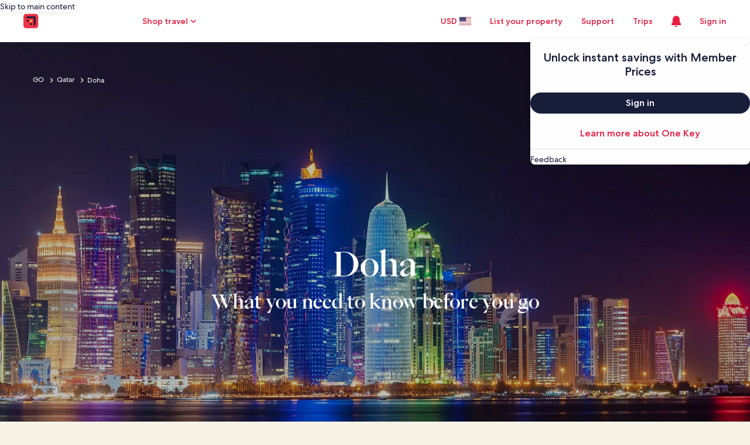

--- FILE ---
content_type: application/javascript
request_url: https://c.travel-assets.com/meso-cp-microsites-5/brand~v3-brand-card-variations.6f1fcdf172abcb0eb921.js
body_size: 11839
content:
/*@license For license information please refer to brand~v3-brand-card-variations.licenses.txt*/
(self.__LOADABLE_LOADED_CHUNKS__=self.__LOADABLE_LOADED_CHUNKS__||[]).push([[1355],{378:function(e,t,n){var a=n(96540),i=n(93742),o=n(70489),r=n(77083),l=n(44854),c=["exClasses","title","titleColor","videoPoster","videoUrl","mediaResponsive","aspectRatio","styleOverrides","imgsrc","srcSet","sizes","cardWidth","variation","iconColor","altText","clickstreamdata"];function d(){return d=Object.assign?Object.assign.bind():function(e){for(var t=1;t<arguments.length;t++){var n=arguments[t];for(var a in n)({}).hasOwnProperty.call(n,a)&&(e[a]=n[a])}return e},d.apply(null,arguments)}t.A=function(e){var t=e.exClasses,n=void 0===t?"":t,s=e.title,p=e.titleColor,u=e.videoPoster,m=e.videoUrl,v=e.mediaResponsive,g=e.aspectRatio,x=e.styleOverrides,f=e.imgsrc,h=e.srcSet,y=e.sizes,_=e.cardWidth,C=e.variation,O=void 0===C?"VERTICAL":C,E=e.iconColor,b=e.altText,A=e.clickstreamdata,T=(void 0===A&&(0,l.b)(l.n.INTERACTION,"breaker_collage_card","link.selected"),function(e,t){if(null==e)return{};var n,a,i=function(e,t){if(null==e)return{};var n={};for(var a in e)if({}.hasOwnProperty.call(e,a)){if(-1!==t.indexOf(a))continue;n[a]=e[a]}return n}(e,t);if(Object.getOwnPropertySymbols){var o=Object.getOwnPropertySymbols(e);for(a=0;a<o.length;a++)n=o[a],-1===t.indexOf(n)&&{}.propertyIsEnumerable.call(e,n)&&(i[n]=e[n])}return i}(e,c));return a.createElement(i.Zp.Zp,d({styleOverrides:x,exClasses:"".concat(n," v3-breaker-collage-card"),cardWidth:_,variation:O},T),((0,r.Su)(f)||(0,r.Su)(m))&&a.createElement(i.Zp.Vo,{aspectRatio:g,imgsrc:f,srcSet:h,sizes:y,videoPoster:u,videoUrl:m,responsive:v,altText:b}),a.createElement(i.Zp.Wu,null,(0,r.Su)(s)&&a.createElement(o.M0,{color:p,iconColor:E,size:"BREAKER_COLLAGE_CARD",style:{fontWeight:"400"}},s)))}},3373:function(e,t,n){n.d(t,{A:function(){return E}});var a=n(96540),i=n(93742),o=n(92568),r=n(27198),l=n(77083),c=n(9016),d=n(41350),s={"6_COLUMNS_VERTICAL_OVERLAY":"cpds-display-roman-book-03","4_COLUMNS_VERTICAL_OVERLAY":"cpds-heading-roman-book-05","3_COLUMNS_VERTICAL_OVERLAY":"cpds-heading-roman-book-05","6_COLUMNS_HORIZONTAL_OVERLAY":"cpds-display-roman-book-04","4_COLUMNS_HORIZONTAL_OVERLAY":"cpds-display-roman-book-04","3_COLUMNS_HORIZONTAL_OVERLAY":"cpds-display-roman-book-04"},p=(0,o.Ay)(c.Z.HTMLText).attrs(function(e){var t=e.size;return{tag:"p",exClass:"".concat((0,l.Su)(null==s?void 0:s[t])?null==s?void 0:s[t]:"cpds-heading-roman-book-03")}}).withConfig({displayName:"v3-franchise-card-variations-style__CardTitle",componentId:"sc-ohr5un-0"})(["",""],function(e){var t=e.color;return(0,o.AH)(["color:",";"],(0,l.Su)(t)?t:"#ffffff")}),u=o.Ay.div.attrs({"data-cy":"cardoverlay"}).withConfig({displayName:"v3-franchise-card-variations-style__CardOverLay",componentId:"sc-ohr5un-1"})(["position:absolute;width:100%;height:100%;top:0;left:0;background:",";z-index:1;"],function(e){return"HORIZONTAL_OVERLAY"===e.variation?"linear-gradient(90deg, rgba(12, 14, 28, 0.6) 33.59%, rgba(12, 14, 28, 0) 67.83%)":"linear-gradient(180deg, rgba(12, 14, 28, 0.6) -4.41%, rgba(12, 14, 28, 0) 81.72%)"}),m=o.Ay.div.attrs({"data-cy":"textcontentcontainer"}).withConfig({displayName:"v3-franchise-card-variations-style__TextContentContainer",componentId:"sc-ohr5un-2"})(["display:flex;flex-direction:column;"]),v={"3_COLUMNS_TOP":{gap:"8px",ctaMargin:"2px"},"4_COLUMNS_TOP":{gap:"8px",ctaMargin:"2px"},"6_COLUMNS_TOP":{gap:"16px",ctaMargin:"0px"},"3_COLUMNS_BOTTOM":{gap:"0px",ctaMargin:"10px"},"4_COLUMNS_BOTTOM":{gap:"0px",ctaMargin:"10px"},"6_COLUMNS_BOTTOM":{gap:"0px",ctaMargin:"16px"}},g=o.Ay.div.attrs({"data-cy":"franchisecardcontentcontainer"}).withConfig({displayName:"v3-franchise-card-variations-style__FranchiseCardContentContainer",componentId:"sc-ohr5un-3"})(["",""],function(e){var t,n,a,i,l,c,s,u,g,x=e.theme.styles.cpds,f=e.styleTag,h=void 0===f?"3_COLUMNS_TOP":f,y=e.position,_=void 0===y?"TOP":y,C=e.variation,O=void 0===C?"VERTICAL_OVERLAY":C,E=e.props,b=(0,r.L4)(x,null==x?void 0:x.themeColorMode,null==E?void 0:E.themeColorMode).token;return(0,o.AH)(["position:absolute;width:100%;height:100%;top:0;left:0;display:flex;flex-direction:column;width:100%;heught:100%;align-items:flex-start;justify-content:flex-start;z-index:2;padding:",";gap:",";","{gap:",";}"," "," .franchise-partner-logo{width:72px;max-width:72px;height:auto;max-height:54px;}@media only screen and (max-width:","){","{font-size:18px !important;line-height:20px !important;}gap:8px;.franchise-card-cta{margin-top:",";}}"],null==b||null===(t=b.spacing)||void 0===t?void 0:t.space_24,(null==v||null===(n=v[h])||void 0===n?void 0:n.gap)||"8px",m,(null==v||null===(a=v[h])||void 0===a?void 0:a.gap)||"8px","HORIZONTAL_OVERLAY"===O?(0,o.AH)(["display:flex;flex-direction:row;align-items:center;justify-content:space-between;padding:",";","{margin-right:",";gap:4px;}.franchise-card-cta{font-size:12px !important;line-height:12px !important;font-weight:500 !important;display:flex;align-items:center;justify-content:center;min-height:32px;padding:"," ",";height:fit-content;border:none !important;outline:none !important;margin-top:",";text-decoration:none !important;background-color:#ffffff;svg{display:none;}&:hover{background-color:",";}}"],null==b||null===(i=b.spacing)||void 0===i?void 0:i.space_32,m,null==b||null===(l=b.spacing)||void 0===l?void 0:l.space_32,null==b||null===(c=b.spacing)||void 0===c?void 0:c.space_8,null==b||null===(s=b.spacing)||void 0===s?void 0:s.space_12,(null==v||null===(u=v[h])||void 0===u?void 0:u.ctaMargin)||"2px",null==b?void 0:b.button_secondary_background_hover_color):(0,o.AH)([".franchise-card-cta{background-color:transparent !important;font-size:12px !important;line-height:12px !important;color:#ffffff !important;font-weight:400 !important;display:flex;align-items:center;padding:2px 0;height:fit-content;border:none !important;outline:none !important;margin-top:",";&:hover{text-decoration:underline;}&:focus{&:after{opacity:0;}}svg{width:5px;height:8px;path{fil:#ffffff;}}}"],(null==v||null===(g=v[h])||void 0===g?void 0:g.ctaMargin)||"2px"),"BOTTOM"===_?(0,o.AH)(["","{margin-top:auto;}"],m):"",d.Te.cpds_small_upper_limit,p,"HORIZONTAL_OVERLAY"===O?"0px":"2px")}),x=o.Ay.a.attrs({"data-cy":"franchiseCardAnchorWrapper"}).withConfig({displayName:"v3-franchise-card-variations-style__V3FranchiseCardAnchorWrapper",componentId:"sc-ohr5un-4"})(["text-decoration:none;color:inherit;display:block;width:100%;height:100%;position:relative;z-index:2;cursor:pointer;&:hover{text-decoration:none;}"]),f=n(81934),h=n(44854),y=["exClasses","title","aspectRatio","styleOverrides","imgsrc","srcSet","sizes","mediaResponsive","cardWidth","variation","sponsorTag","contentPosition","cta","logo","altText"];function _(){return _=Object.assign?Object.assign.bind():function(e){for(var t=1;t<arguments.length;t++){var n=arguments[t];for(var a in n)({}).hasOwnProperty.call(n,a)&&(e[a]=n[a])}return e},_.apply(null,arguments)}function C(e,t){return function(e){if(Array.isArray(e))return e}(e)||function(e,t){var n=null==e?null:"undefined"!=typeof Symbol&&e[Symbol.iterator]||e["@@iterator"];if(null!=n){var a,i,o,r,l=[],c=!0,d=!1;try{if(o=(n=n.call(e)).next,0===t){if(Object(n)!==n)return;c=!1}else for(;!(c=(a=o.call(n)).done)&&(l.push(a.value),l.length!==t);c=!0);}catch(e){d=!0,i=e}finally{try{if(!c&&null!=n.return&&(r=n.return(),Object(r)!==r))return}finally{if(d)throw i}}return l}}(e,t)||function(e,t){if(e){if("string"==typeof e)return O(e,t);var n={}.toString.call(e).slice(8,-1);return"Object"===n&&e.constructor&&(n=e.constructor.name),"Map"===n||"Set"===n?Array.from(e):"Arguments"===n||/^(?:Ui|I)nt(?:8|16|32)(?:Clamped)?Array$/.test(n)?O(e,t):void 0}}(e,t)||function(){throw new TypeError("Invalid attempt to destructure non-iterable instance.\nIn order to be iterable, non-array objects must have a [Symbol.iterator]() method.")}()}function O(e,t){(null==t||t>e.length)&&(t=e.length);for(var n=0,a=Array(t);n<t;n++)a[n]=e[n];return a}var E=function(e){var t=e.exClasses,n=void 0===t?"":t,c=e.title,d=e.aspectRatio,s=e.styleOverrides,v=e.imgsrc,O=void 0===v?"https://cdn.sanity.io/images/nxpteyfv/media-studio/4eac2877cf1372bc2ccd04c48bdf8344d6cdc1a9-330x312.png?fit=max&w=250&h=250":v,E=e.srcSet,b=e.sizes,A=e.mediaResponsive,T=e.cardWidth,S=void 0===T?"3_COLUMNS":T,L=e.variation,w=void 0===L?"VERTICAL_OVERLAY":L,R=e.sponsorTag,I=e.contentPosition,k=void 0===I?"TOP":I,N=e.cta,V=e.logo,H=e.altText,M=void 0===H?"Franchise card image":H,z=function(e,t){if(null==e)return{};var n,a,i=function(e,t){if(null==e)return{};var n={};for(var a in e)if({}.hasOwnProperty.call(e,a)){if(-1!==t.indexOf(a))continue;n[a]=e[a]}return n}(e,t);if(Object.getOwnPropertySymbols){var o=Object.getOwnPropertySymbols(e);for(a=0;a<o.length;a++)n=o[a],-1===t.indexOf(n)&&{}.propertyIsEnumerable.call(e,n)&&(i[n]=e[n])}return i}(e,y),D=(0,f.v)().width,P=C(a.useState(0),2),U=P[0],Z=P[1],q=C(a.useState(w),2),Y=q[0],j=q[1];a.useEffect(function(){0!==D&&Z(D)},[D]);var W=a.useMemo(function(){return 0===U?"DESKTOP":U<768?"MOBILE":"DESKTOP"},[U]);a.useEffect(function(){j("MOBILE"===W?"VERTICAL_OVERLAY":w)},[W,w]);var F=a.useMemo(function(){return"HORIZONTAL_OVERLAY"===w&&"MOBILE"===W?"CPDS_1x1":d},[w,W,d]),B=function(e){return(0,h.b)(h.n.INTERACTION,"franchise_card","link.selected","","","","",e)},G=function(e){return a.createElement(a.Fragment,null,(0,l.Su)(O)&&a.createElement(i.Zp.Vo,_({responsive:A,aspectRatio:F,imgsrc:O},E?{srcSet:E}:{},b?{sizes:b}:{},{altText:M})),a.createElement(i.Zp.Wu,{styleOverrides:null!=e&&e.isLink?(0,o.AH)(["cursor:pointer !important;"]):{},exClasses:"franchise-card-content"},a.createElement(g,{variation:Y,position:k,styleTag:"".concat(S,"_").concat(k)},"HORIZONTAL_OVERLAY"!==w&&(0,l.Su)(V)&&a.createElement(i.gu,{exClasses:"franchise-partner-logo",type:"Partner",partnerLogo:V}),a.createElement(m,null,(0,l.Su)(c)&&a.createElement(p,{size:"".concat(S,"_").concat(w)},c),(0,l.Su)(null==R?void 0:R.brandText)&&a.createElement(i.Vn,{brandText:null==R?void 0:R.brandText,brandLogo:null==R?void 0:R.brandLogo,themeColorMode:r.sE.Dark})),(0,l.Su)(null==N?void 0:N.url)&&(0,l.Su)(null==N?void 0:N.text)&&a.createElement(i.$n,{href:null==N?void 0:N.url,exClasses:"franchise-card-cta",tag:"a",buttonSize:"small",buttonType:"HORIZONTAL_OVERLAY"===Y?"Secondary":"Primary",target:null!=N&&N.target?"_blank":"_self","data-isclickstreamenabled":!0,"data-clickstreamdata":B(null==N?void 0:N.url)},null==N?void 0:N.text,"HORIZONTAL_OVERLAY"!==Y&&a.createElement(i.In,{exClasses:"franchise-card-cta-icon",id:"chevron-right",name:(0,l.Su)(null==N?void 0:N.icon)?null==N?void 0:N.icon:"chevron-right",size:"small"}))),a.createElement(u,{variation:Y})))};return a.createElement(i.Zp.Zp,_({styleOverrides:s,exClasses:"".concat(n," v3-franchise-card"),cardWidth:S,variation:Y,noLeftBorder:!0,horizontalCardHeight:"116px"},z),!(0,l.Su)(null==N?void 0:N.text)&&(0,l.Su)(null==N?void 0:N.url)?a.createElement(x,{href:N.url,target:null!=N&&N.target?"_blank":"_self","data-isclickstreamenabled":!0,"data-clickstreamdata":B(null==N?void 0:N.url)},G({isLink:!0})):G({}))}},78759:function(e,t,n){n.d(t,{A:function(){return x}});var a=n(96540),i=n(92568),o=n(93742),r=n(70489),l=n(9016),c=n(27198),d=n(77083),s={default:"cpds-heading-roman-med-05",fixture:"cpds-body-roman-medium-08"},p=(0,i.Ay)(l.Z.HTMLText).attrs(function(e){var t=e.size;return{tag:"h5",exClass:"".concat((0,d.Su)(null==s?void 0:s[t])?null==s?void 0:s[t]:"cpds-heading-roman-med-05")}}).withConfig({displayName:"v3-product-card-variation-style__V3ProductCardPrice",componentId:"sc-ht24um-0"})(["",""],function(e){var t=e.theme.styles.cpds,n=e.color,a=e.props,o=(0,c.L4)(t,null==t?void 0:t.themeColorMode,null==a?void 0:a.themeColorMode).token;return(0,i.AH)(["color:",";"],(0,d.Su)(n)?n:null==o?void 0:o.v3_product_card_price_text_color)}),u=i.Ay.div.attrs({"data-cy":"productCardPriceContainer",className:"product-card-price-container"}).withConfig({displayName:"v3-product-card-variation-style__V3ProuctCardPriceContainer",componentId:"sc-ht24um-1"})(["",""],function(e){var t,n=e.theme.styles.cpds,a=e.props,o=(0,c.L4)(n,null==n?void 0:n.themeColorMode,null==a?void 0:a.themeColorMode).token;return(0,i.AH)(["display:flex;flex-direction:column;gap:2px;margin-top:",";"],null==o||null===(t=o.spacing)||void 0===t?void 0:t.space_8)}),m=n(44854),v=["exClasses","title","titleColor","location","description","mediaResponsive","aspectRatio","styleOverrides","imgsrc","cardWidth","cta","variation","rating","price","date","priceMessage","imageSize","altText"];function g(){return g=Object.assign?Object.assign.bind():function(e){for(var t=1;t<arguments.length;t++){var n=arguments[t];for(var a in n)({}).hasOwnProperty.call(n,a)&&(e[a]=n[a])}return e},g.apply(null,arguments)}var x=function(e){var t=e.exClasses,n=void 0===t?"":t,l=e.title,c=e.titleColor,s=e.location,x=e.description,f=e.mediaResponsive,h=e.aspectRatio,y=e.styleOverrides,_=e.imgsrc,C=void 0===_?"https://cdn.sanity.io/images/nxpteyfv/media-studio/4eac2877cf1372bc2ccd04c48bdf8344d6cdc1a9-330x312.png?fit=max&w=250&h=250":_,O=e.cardWidth,E=void 0===O?"3_COLUMNS":O,b=e.cta,A=e.variation,T=void 0===A?"VERTICAL":A,S=e.rating,L=e.price,w=e.date,R=e.priceMessage,I=e.imageSize,k=void 0===I?"PROD_COMMERCIAL":I,N=e.altText,V=function(e,t){if(null==e)return{};var n,a,i=function(e,t){if(null==e)return{};var n={};for(var a in e)if({}.hasOwnProperty.call(e,a)){if(-1!==t.indexOf(a))continue;n[a]=e[a]}return n}(e,t);if(Object.getOwnPropertySymbols){var o=Object.getOwnPropertySymbols(e);for(a=0;a<o.length;a++)n=o[a],-1===t.indexOf(n)&&{}.propertyIsEnumerable.call(e,n)&&(i[n]=e[n])}return i}(e,v),H=function(e){return(0,m.b)(m.n.INTERACTION,"product_card","link.selected","","","","",e)};return a.createElement(o.Zp.Zp,g({styleOverrides:y,exClasses:"".concat(n," v3-destination-card"),cardWidth:E,variation:T,imageSize:"HORIZONTAL_PRODUCT_FIXTURE"===E?"PROD_FIXTURE":k,noLeftBorder:!0,cta:b},V,{onClick:function(e){e.stopPropagation(),e.preventDefault(),null!=b&&b.url&&window.open(null==b?void 0:b.url,(null==b?void 0:b.target)||"_self")}}),a.createElement(o.Zp.Vo,{key:C,aspectRatio:h,altText:N,imgsrc:C,responsive:f}),a.createElement(o.Zp.Wu,{styleOverrides:(0,i.AH)(["gap:4px !important;"])},"HORIZONTAL_PRODUCT_FIXTURE"===E?a.createElement(a.Fragment,null,(0,d.Su)(l)&&a.createElement(r.M0,{color:c,size:"HOTEL_CARD_".concat(E)},l),(0,d.Su)(w)&&a.createElement(r.Xi,{gap:"2px",iconGap:"4px"},(0,d.Su)(w)&&a.createElement(a.Fragment,null,a.createElement(o.In,{exClasses:"product-card-calendar-icon",id:"calendar-icon",name:"calendar",size:"small"}),a.createElement(r.dY,null,w)))):a.createElement(a.Fragment,null,(0,d.Su)(l)&&a.createElement(r.M0,{className:"product-card-title",color:c,size:"HOTEL_CARD_".concat(E)},l),(0,d.Su)(s)&&a.createElement(r.Xi,null,a.createElement(o.In,{id:"location-icon",name:"pin",size:"small"}),a.createElement(r.dY,null,s)),(0,d.Su)(null==S?void 0:S.rating)&&a.createElement(o.Z0,{styleOverrides:(0,i.AH)(["margin-top:8px;"]),rating:null==S?void 0:S.rating,ratingText:null==S?void 0:S.ratingText,numberOfReviews:null==S?void 0:S.numberOfReviews}),(0,d.Su)(L)&&a.createElement(u,null,a.createElement(p,null,L),((0,d.Su)(w)||(0,d.Su)(R))&&a.createElement(r.Xi,{gap:"2px",iconGap:"4px"},(0,d.Su)(w)&&a.createElement(a.Fragment,null,a.createElement(o.In,{exClasses:"product-card-calendar-icon",id:"calendar-icon",name:"calendar",size:"small"}),a.createElement(r.dY,null,w)),(0,d.Su)(R)&&a.createElement(r.h4,null,R))),(0,d.Su)(x)&&a.createElement(r._n,{marginTop:"12px"},x),!T.includes("HORIZONTAL")&&(0,d.Su)(null==b?void 0:b.text)&&(0,d.Su)(null==b?void 0:b.url)&&a.createElement(r.Dx,{ctaColor:null==b?void 0:b.ctaColor,styleOverrides:(0,i.AH)(["margin-top:12px;"])},a.createElement(o.$n,{exClasses:"v3-destination-card-button",buttonType:"Tertiary",tag:"a",href:null==b?void 0:b.url,buttonSize:"small",target:b.target||"_self","data-isclickstreamenabled":!0,"data-clickstreamdata":H(null==b?void 0:b.url)},null==b?void 0:b.text,(0,d.Su)(null==b?void 0:b.icon)&&a.createElement(o.In,{id:"key-2",name:null==b?void 0:b.icon,size:"small"}))))),T.includes("HORIZONTAL")&&(0,d.Su)(null==b?void 0:b.text)&&(0,d.Su)(null==b?void 0:b.url)&&a.createElement(o.Zp.X9,{actionDivWidth:"98px"},"HORIZONTAL_PRODUCT_FIXTURE"===E?a.createElement(r.Dx,{ctaColor:null==b?void 0:b.ctaColor,align:"flex-end"},(0,d.Su)(L)&&a.createElement(p,{size:"fixture"},L),(0,d.Su)(R)&&a.createElement(r.h4,null,R),a.createElement(o.$n,{styleOverrides:(0,i.AH)(["margin-top:4px;"]),exClasses:"v3-article-horizontal-card-button",buttonType:"Tertiary",tag:"a",href:null==b?void 0:b.url,buttonSize:"small",target:b.target||"_self","data-isclickstreamenabled":!0,"data-clickstreamdata":H(null==b?void 0:b.url)},null==b?void 0:b.text,(0,d.Su)(null==b?void 0:b.icon)&&a.createElement(o.In,{id:"key-2",name:null==b?void 0:b.icon,size:"small"}))):a.createElement(r.Dx,{ctaColor:null==b?void 0:b.ctaColor,flexDirection:"row",align:"center"},a.createElement(o.$n,{exClasses:"v3-article-horizontal-card-button",buttonType:"Tertiary",tag:"a",href:null==b?void 0:b.url,buttonSize:"small",target:b.target||"_self","data-isclickstreamenabled":!0,"data-clickstreamdata":H(null==b?void 0:b.url)},null==b?void 0:b.text,!(0,d.Su)(b.icon)&&a.createElement(o.In,{id:"product-horizontal-card",name:"chevron-right",size:"extra_small"})),(0,d.Su)(b.icon)&&a.createElement(o._V,{src:b.icon,styleOverrides:(0,i.AH)(["width:10px !important;height:9px !important;"])}))))}},42112:function(e,t,n){n.d(t,{VA:function(){return w},GC:function(){return x},CJ:function(){return y},MO:function(){return ie},xD:function(){return _.A},pc:function(){return R.A},lY:function(){return _.A},$w:function(){return N}});var a=n(96540),i=n(92568),o=n(93742),r=n(27198),l=n(41350),c=n(77083),d=i.Ay.a.attrs({className:"cpds-link-ga"}).withConfig({displayName:"v3-article-card-variations-style__V3ArticleCardAnchorWrapper",componentId:"sc-l59abr-0"})(["",""],function(e){var t=e.theme.styles.cpds,n=e.color,a=e.textDecoration,o=e.props,l=(0,r.L4)(t,null==t?void 0:t.themeColorMode,null==o?void 0:o.themeColorMode).token;return(0,i.AH)(["display:block;color:",";"," ",""],(0,c.Su)(n)?n:null==l?void 0:l.v3_card_title_color,(0,c.Su)(a)&&"text-decoration: ".concat(a," !important;"),function(e){return null==e?void 0:e.styleOverrides})}),s=i.Ay.div.withConfig({displayName:"v3-article-card-variations-style__V3ArticleCardTagContainer",componentId:"sc-l59abr-1"})(["",""],function(e){var t,n=e.theme.styles.cpds,a=e.props,o=(0,r.L4)(n,null==n?void 0:n.themeColorMode,null==a?void 0:a.themeColorMode).token;return(0,i.AH)(["display:flex;align-items:center;gap:",";",""],null==o||null===(t=o.spacing)||void 0===t?void 0:t.space_12,function(e){return null==e?void 0:e.styleOverrides})}),p=n(70489),u=n(30236),m=n(44854),v=["exClasses","title","titleColor","videoPoster","videoUrl","mediaResponsive","aspectRatio","styleOverrides","imgsrc","srcSet","sizes","tinyImageLoader","turnOnGradient","tags","sponsorTag","cardWidth","cta","ctaClasses","variation","customVideoProps","clickstreamdata","altText","richTitleRaw"];function g(){return g=Object.assign?Object.assign.bind():function(e){for(var t=1;t<arguments.length;t++){var n=arguments[t];for(var a in n)({}).hasOwnProperty.call(n,a)&&(e[a]=n[a])}return e},g.apply(null,arguments)}var x=function(e){var t,n=e.exClasses,x=void 0===n?"":n,f=e.title,h=e.titleColor,y=e.videoPoster,_=e.videoUrl,C=e.mediaResponsive,O=e.aspectRatio,E=e.styleOverrides,b=e.imgsrc,A=void 0===b?"https://cdn.sanity.io/images/nxpteyfv/media-studio/4eac2877cf1372bc2ccd04c48bdf8344d6cdc1a9-330x312.png?fit=max&w=250&h=250":b,T=e.srcSet,S=e.sizes,L=e.tinyImageLoader,w=e.turnOnGradient,R=e.tags,I=e.sponsorTag,k=e.cardWidth,N=e.cta,V=e.ctaClasses,H=e.variation,M=void 0===H?"VERTICAL":H,z=e.customVideoProps,D=e.clickstreamdata,P=void 0===D?(0,m.b)(m.n.INTERACTION,"article_card","link.selected"):D,U=e.altText,Z=void 0===U?"Article card image":U,q=e.richTitleRaw,Y=function(e,t){if(null==e)return{};var n,a,i=function(e,t){if(null==e)return{};var n={};for(var a in e)if({}.hasOwnProperty.call(e,a)){if(-1!==t.indexOf(a))continue;n[a]=e[a]}return n}(e,t);if(Object.getOwnPropertySymbols){var o=Object.getOwnPropertySymbols(e);for(a=0;a<o.length;a++)n=o[a],-1===t.indexOf(n)&&{}.propertyIsEnumerable.call(e,n)&&(i[n]=e[n])}return i}(e,v),j={padding:"0"},W=a.useContext(i.Dx),F=null==W||null===(t=W.styles)||void 0===t?void 0:t.cpds,B=(0,r.L4)(F,null==F?void 0:F.themeColorMode,"").token,G=function(e){return(0,m.b)(m.n.INTERACTION,"article_card","link.selected","","","","",e)},$=function(){return(0,c.Su)(q)||Array.isArray(f)?a.createElement(u.default,{key:"area-tabbed-list-overview-body-text",data:{bodyTextRaw:(0,c.Su)(q)?q:f,id:"area-tabbed-list-overview-body-text-id",textContainerProps:j,bodyFontClass:"cpds-heading-roman-book-06",commonStyleOverrides:(0,i.AH)(["color:",";",";@media screen and (max-width:","){","}"],(0,c.Su)(h)?h:null==B?void 0:B.v3_card_title_color,k&&k.includes("BREAKER_COLLAGE_CARD")&&(0,i.AH)(["position:relative;padding-left:16px;margin-left:4px;&:before{content:'';position:absolute;left:0;top:8px;transform:translateY(-50%);width:8px;height:8px;background-color:",";border-radius:50%;}"],null==B?void 0:B.caption_icon_color),l.Te.cpds_small_upper_limit,k&&k.includes("OVERLAY")?(0,i.AH)(["font-size:20px !important;"]):""),eventCategory:null==P?void 0:P.EVENT_CATEGORY,eventName:null==P?void 0:P.EVENT_NAME,EventType:null==P?void 0:P.EVENT_TYPE}}):a.createElement(p.M0,{color:h,size:k},f)};return a.createElement(o.Zp.Zp,g({styleOverrides:E,exClasses:"".concat(x," v3-article-card"),cardWidth:k,variation:M,imageSize:"ARTICLE"},Y),"HORIZONTAL"!==M&&!(0,c.Su)(null==N?void 0:N.text)&&(0,c.Su)(null==N?void 0:N.url)&&((0,c.Su)(A)||(0,c.Su)(_))?a.createElement(d,{href:null==N?void 0:N.url,target:null!=N&&N.target?"_blank":"_self","data-isclickstreamenabled":!0,"data-clickstreamdata":G(null==N?void 0:N.url)},a.createElement(o.Zp.Vo,g({aspectRatio:O,imgsrc:A},T?{srcSet:T}:{},S?{sizes:S}:{},{turnOnGradient:w,tinyImageLoader:L,videoPoster:y,videoUrl:_,responsive:C,customVideoProps:z,exClasses:"v3-article-card-media",altText:Z}))):a.createElement(o.Zp.Vo,g({aspectRatio:O,imgsrc:A},T?{srcSet:T}:{},S?{sizes:S}:{},{turnOnGradient:w,tinyImageLoader:L,videoPoster:y,videoUrl:_,responsive:C,customVideoProps:z,altText:Z,exClasses:"v3-article-card-media"})),a.createElement(o.Zp.Wu,{exClasses:"v3-article-card-content"},(0,c.Su)(R,!0)&&a.createElement(a.Fragment,null,(0,c.Su)(null==N?void 0:N.url)&&!(0,c.Su)(null==N?void 0:N.text)?a.createElement(d,{href:N.url,target:null!=N&&N.target?"_blank":"_self",textDecoration:"none","data-isclickstreamenabled":!0,"data-clickstreamdata":G(null==N?void 0:N.url)},a.createElement(s,null,R.map(function(e,t){return a.createElement(o.vw,{caseStyle:"UPPERCASE",key:"tag-".concat(null==e?void 0:e.name,"_").concat(t)},null==e?void 0:e.name)}))):a.createElement(s,null,R.map(function(e,t){return a.createElement(o.vw,{caseStyle:"UPPERCASE",key:"tag-".concat(null==e?void 0:e.name,"_").concat(t)},null==e?void 0:e.name)}))),(0,c.Su)(f)&&a.createElement(a.Fragment,null,(0,c.Su)(null==N?void 0:N.url)&&!(0,c.Su)(null==N?void 0:N.text)?a.createElement(d,{href:N.url,target:null!=N&&N.target?"_blank":"_self",color:h,"data-isclickstreamenabled":!0,"data-clickstreamdata":G(null==N?void 0:N.url)},$()):$()),((0,c.Su)(null==I?void 0:I.brandText)||(0,c.Su)(null==I?void 0:I.brandLogo))&&a.createElement(o.Vn,{brandText:null==I?void 0:I.brandText,brandLogo:null==I?void 0:I.brandLogo}),"HORIZONTAL"!==M&&(0,c.Su)(null==N?void 0:N.text)&&(0,c.Su)(null==N?void 0:N.url)&&a.createElement(p.Dx,{ctaColor:null==N?void 0:N.ctaColor,className:"v3-article-card-cta"},a.createElement(o.$n,{exClasses:"v3-article-card-button ".concat(V),buttonType:"Tertiary",tag:"a",href:null==N?void 0:N.url,target:null!=N&&N.target?"_blank":"_self",buttonSize:"small","data-isclickstreamenabled":!0,"data-clickstreamdata":G(null==N?void 0:N.url)},null==N?void 0:N.text,(0,c.Su)(N.icon)&&"instagram"===N.icon&&a.createElement(o.In,{id:"article-vertical-card",name:N.icon,customSize:{width:"16",height:"16"}}),!(0,c.Su)(N.icon)&&a.createElement(o.In,{id:"article-vertical-card",name:"chevron-right",size:"extra_small",customSize:{width:"9",height:"9"}})),(0,c.Su)(N.icon)&&"instagram"!==N.icon&&a.createElement(o._V,{src:N.icon,styleOverrides:(0,i.AH)(["width:10px !important;height:9px !important;"])}))),"HORIZONTAL"===M&&(0,c.Su)(null==N?void 0:N.text)&&(0,c.Su)(null==N?void 0:N.url)&&a.createElement(o.Zp.X9,null,a.createElement(p.Dx,{ctaColor:null==N?void 0:N.ctaColor,flexDirection:"row",align:"center"},a.createElement(o.$n,{exClasses:"v3-article-horizontal-card-button",buttonType:"Tertiary",tag:"a",href:null==N?void 0:N.url,buttonSize:"small",target:null!=N&&N.target?"_blank":"_self","data-isclickstreamenabled":!0,"data-clickstreamdata":G(null==N?void 0:N.url)},null==N?void 0:N.text,!(0,c.Su)(N.icon)&&a.createElement(o.In,{id:"article-horizontal-card",name:"chevron-right",size:"extra_small"})),(0,c.Su)(N.icon)&&a.createElement(o._V,{src:N.icon,styleOverrides:(0,i.AH)(["width:10px !important;height:9px !important;"])}))))},f=["exClasses","title","titleColor","location","description","mediaResponsive","aspectRatio","styleOverrides","imgsrc","cardWidth","cta","ctaRow","variation","paginationText","altText"];function h(){return h=Object.assign?Object.assign.bind():function(e){for(var t=1;t<arguments.length;t++){var n=arguments[t];for(var a in n)({}).hasOwnProperty.call(n,a)&&(e[a]=n[a])}return e},h.apply(null,arguments)}var y=function(e){var t=e.exClasses,n=void 0===t?"":t,r=e.title,l=e.titleColor,d=e.location,s=e.description,u=e.mediaResponsive,v=e.aspectRatio,g=e.styleOverrides,x=e.imgsrc,y=void 0===x?"https://cdn.sanity.io/images/nxpteyfv/media-studio/4eac2877cf1372bc2ccd04c48bdf8344d6cdc1a9-330x312.png?fit=max&w=250&h=250":x,_=e.cardWidth,C=e.cta,O=e.ctaRow,E=e.variation,b=void 0===E?"VERTICAL":E,A=e.paginationText,T=e.altText,S=void 0===T?"Destination card image":T,L=function(e,t){if(null==e)return{};var n,a,i=function(e,t){if(null==e)return{};var n={};for(var a in e)if({}.hasOwnProperty.call(e,a)){if(-1!==t.indexOf(a))continue;n[a]=e[a]}return n}(e,t);if(Object.getOwnPropertySymbols){var o=Object.getOwnPropertySymbols(e);for(a=0;a<o.length;a++)n=o[a],-1===t.indexOf(n)&&{}.propertyIsEnumerable.call(e,n)&&(i[n]=e[n])}return i}(e,f),w=function(e){return(0,m.b)(m.n.INTERACTION,"destination_card","link.selected","","","","",e)};return a.createElement(o.Zp.Zp,h({styleOverrides:g,exClasses:"".concat(n," v3-destination-card"),cardWidth:_,variation:b,imageSize:"DESTINATION",noLeftBorder:!0},L),(0,c.Su)(y)&&a.createElement(o.Zp.Vo,{aspectRatio:v,imgsrc:y,responsive:u,altText:S}),a.createElement(o.Zp.Wu,{styleOverrides:(0,i.AH)(["gap:4px !important;"])},(0,c.Su)(A)&&a.createElement(p.M1,{variation:b},A),(0,c.Su)(r)&&a.createElement(a.Fragment,null,b.includes("LOCATION")?a.createElement(p.R5,{color:l,size:_},r):a.createElement(p.M0,{color:l,size:_},r)),(0,c.Su)(d)&&a.createElement(p.Xi,null,a.createElement(o.In,{id:"location-icon",name:"pin",size:"small"}),b.includes("LOCATION")?a.createElement(p.DA,null,d):a.createElement(p.dY,null,d)),(0,c.Su)(s)&&(b.includes("LOCATION")?a.createElement(p.xe,null,s):a.createElement(p._n,null,s)),!b.includes("HORIZONTAL")&&(0,c.Su)(null==C?void 0:C.text)&&(0,c.Su)(null==C?void 0:C.url)&&a.createElement(p.Dx,{ctaColor:null==C?void 0:C.ctaColor,styleOverrides:(0,i.AH)(["margin-top:12px;"])},a.createElement(o.$n,{exClasses:"v3-destination-card-button",buttonType:"Tertiary",tag:"a",href:null==C?void 0:C.url,buttonSize:"small",target:null!=C&&C.openUrlInNewTab?"_blank":"_self","data-isclickstreamenabled":!0,"data-clickstreamdata":w(null==C?void 0:C.url)},null==C?void 0:C.text,(0,c.Su)(null==C?void 0:C.icon)&&a.createElement(o.In,{id:"key-2",name:null==C?void 0:C.icon,size:"small"}))),b.includes("LOCATION")&&(0,c.Su)(O,!0)&&a.createElement(p.Ln,null,O.map(function(e,t){return a.createElement(a.Fragment,null,a.createElement(p.I6,{buttonType:"Tertiary",tag:"a",href:null==e?void 0:e.url,buttonSize:"small",key:"cta-".concat(t),color:e.ctaColor,exClasses:"","data-isclickstreamenabled":!0,"data-clickstreamdata":w(null==e?void 0:e.url)},e.text,(0,c.Su)(e.icon)&&a.createElement(o.In,{id:"key-2",name:e.icon,size:"extra_small"})),O.length!==t+1&&a.createElement(o.In,{id:"key-".concat(t),name:"chevron-right",size:"extra_small"}))}))),b.includes("HORIZONTAL")&&(0,c.Su)(null==C?void 0:C.text)&&(0,c.Su)(null==C?void 0:C.url)&&a.createElement(o.Zp.X9,null,a.createElement(p.Dx,{ctaColor:null==C?void 0:C.ctaColor,flexDirection:"row",align:"center"},a.createElement(o.$n,{exClasses:"v3-article-horizontal-card-button",buttonType:"Tertiary",tag:"a",href:null==C?void 0:C.url,buttonSize:"small",target:null!=C&&C.openUrlInNewTab?"_blank":"_self","data-isclickstreamenabled":!0,"data-clickstreamdata":w(null==C?void 0:C.url)},null==C?void 0:C.text,!(0,c.Su)(C.icon)&&a.createElement(o.In,{id:"destination-horizontal-card",name:"chevron-right",size:"extra_small"})),(0,c.Su)(C.icon)&&a.createElement(o._V,{src:C.icon,styleOverrides:(0,i.AH)(["width:10px !important;height:9px !important;"])}))))},_=n(78759),C={"3_COLUMNS_DEFAULT":"64px","4_COLUMNS_DEFAULT":"64px","6_COLUMNS_DEFAULT":"96px","3_COLUMNS_HOVER":"32px","4_COLUMNS_HOVER":"32px","6_COLUMNS_HOVER":"96px",HORIZONTAL_OVERLAY_DEFAULT:"64px",HORIZONTAL_OVERLAY_HOVER:"48px"},O={"3_COLUMNS":"24px","4_COLUMNS":"32px","6_COLUMNS":"48px"},E=i.Ay.div.withConfig({displayName:"v3-app-download-card-variations-style__V3AppCardCtaContainer",componentId:"sc-1qqalz8-0"})(["",""],function(e){var t,n,a=e.theme.styles.cpds,o=e.direction,l=void 0===o?"ROW":o,d=e.cta1Color,s=e.cta2Color,p=e.props,u=e.type,m=void 0===u?"BUTTON":u,v=(0,r.L4)(a,null==a?void 0:a.themeColorMode,null==p?void 0:p.themeColorMode).token;return(0,i.AH)(["display:flex;flex-direction:",";justify-content:center;align-items:center;gap:",";.app-card-button{background-color:transparent;line-height:12px;display:flex;align-items:center;gap:5px;&.cta1{color:",";.app-download-icon{path{fill:",";}}}&.cta2{color:",";.app-download-icon{path{fill:",";}}}}",""],"ROW"===l?"row":"column","TEXT"===m?"16px":"8px",(0,c.Su)(d)?d:"#ffffff",(0,c.Su)(d)?d:"#ffffff",(0,c.Su)(s)?s:"#ffffff",(0,c.Su)(s)?s:"#ffffff","TEXT"===m?(0,i.AH)([".app-card-button{padding:0;height:fit-content;}"]):(0,i.AH)([".app-card-button{padding:"," ",";height:fit-content;&.cta1{border:1px solid ",";}&.cta2{border:1px solid ",";}}"],null==v||null===(t=v.spacing)||void 0===t?void 0:t.space_12,null==v||null===(n=v.spacing)||void 0===n?void 0:n.space_16,(0,c.Su)(d)?d:"#676A7D",(0,c.Su)(s)?s:"#676A7D"))}),b=i.Ay.div.withConfig({displayName:"v3-app-download-card-variations-style__V3AppCardLogoContainer",componentId:"sc-1qqalz8-1"})(["",""],function(e){var t=e.size,n=void 0===t?"3_COLUMNS_DEFAULT":t,a=e.state,o=void 0===a?"DEFAULT":a;return(0,i.AH)(["display:flex;flex-direction:column;align-items:center;height:fit-content;gap:",";.app-download-logo{width:",";aspect-ratio:1/1;}"],"hover"===o?"12px":"24px",null==C?void 0:C[n])}),A=i.Ay.div.withConfig({displayName:"v3-app-download-card-variations-style__V3AppCardContainer",componentId:"sc-1qqalz8-2"})(["",""],function(e){var t=e.cardWidth,n=void 0===t?"3_COLUMNS":t,a=e.variation,o=void 0===a?"VERTICAL_OVERLAY":a;return(0,i.AH)(["display:flex;flex-direction:column;width:100%;height:100%;justify-content:center;align-items:center;gap:",";"," @media screen and (max-width:","){gap:20px;","{gap:12px;.app-download-logo{width:32px;aspect-ratio:1/1;}}}"],null==O?void 0:O[n],"HORIZONTAL_OVERLAY"===o?(0,i.AH)(["flex-direction:row;justify-content:space-between;gap:40px;","{flex-direction:row;align-items:center;gap:24px;}","{flex-direction:column !important;align-items:flex-start;}"],b,E):"",l.Te.cpds_small_upper_limit,b)}),T=n(81934),S=["exClasses","title","titleColor","aspectRatio","styleOverrides","imgsrc","srcSet","sizes","mediaResponsive","cardWidth","variation","ctaType","ctaDirection","cta1","cta2","turnOnGradient","clickstreamdata","altText"];function L(){return L=Object.assign?Object.assign.bind():function(e){for(var t=1;t<arguments.length;t++){var n=arguments[t];for(var a in n)({}).hasOwnProperty.call(n,a)&&(e[a]=n[a])}return e},L.apply(null,arguments)}var w=function(e){var t=e.exClasses,n=void 0===t?"":t,i=e.title,r=e.titleColor,l=e.aspectRatio,d=e.styleOverrides,s=e.imgsrc,u=e.srcSet,v=e.sizes,g=e.mediaResponsive,x=e.cardWidth,f=void 0===x?"3_COLUMNS":x,h=e.variation,y=void 0===h?"VERTICAL_OVERLAY":h,_=e.ctaType,C=e.ctaDirection,O=e.cta1,w=e.cta2,R=e.turnOnGradient,I=e.clickstreamdata,k=(void 0===I&&(0,m.b)(m.n.INTERACTION,"app_download_card","link.selected"),e.altText),N=void 0===k?"App download card image":k,V=function(e,t){if(null==e)return{};var n,a,i=function(e,t){if(null==e)return{};var n={};for(var a in e)if({}.hasOwnProperty.call(e,a)){if(-1!==t.indexOf(a))continue;n[a]=e[a]}return n}(e,t);if(Object.getOwnPropertySymbols){var o=Object.getOwnPropertySymbols(e);for(a=0;a<o.length;a++)n=o[a],-1===t.indexOf(n)&&{}.propertyIsEnumerable.call(e,n)&&(i[n]=e[n])}return i}(e,S),H=(0,T.v)().width,M=H<768?"MOBILE":"DESKTOP",z="MOBILE"===M?"VERTICAL_OVERLAY":y,D=function(e){return(0,m.b)(m.n.INTERACTION,"app_download_card","link.selected","","","","",e)},P=function(){var e=arguments.length>0&&void 0!==arguments[0]?arguments[0]:"default",t="hover"===e?"HOVER":"DEFAULT",n="HORIZONTAL_OVERLAY"===z?"HORIZONTAL_OVERLAY_".concat(t):"".concat(f,"_").concat(t),l="HORIZONTAL_OVERLAY"===z?"HORIZONTAL_OVERLAY_".concat(t,"_").concat(M):"".concat(z,"_").concat(f,"_").concat(M);return a.createElement(b,{state:e,size:n},a.createElement(o.gu,{exClasses:"app-download-logo",type:"Icon"}),(0,c.Su)(i)&&a.createElement(p.M0,{align:"HORIZONTAL_OVERLAY"===z?"left":"center",color:(0,c.Su)(r)?r:"#ffffff",size:l},i))},U="HORIZONTAL_OVERLAY"===y&&"MOBILE"===M?"CPDS_1x1":l;return a.createElement(o.Zp.Zp,L({styleOverrides:d,exClasses:"".concat(n," v3-app-download-card"),cardWidth:f,variation:z,noLeftBorder:!0},V),(0,c.Su)(s)&&a.createElement(o.Zp.Vo,L({responsive:g,aspectRatio:U,imgsrc:s},u?{srcSet:u}:{},v?{sizes:v}:{},{turnOnGradient:R,altText:N})),a.createElement(o.Zp.Wu,null,a.createElement(A,{variation:z},P("default"))),a.createElement(o.Zp.kT,null,a.createElement(A,{cardWidth:f,variation:z},P("hover"),((0,c.Su)(null==O?void 0:O.url)&&(0,c.Su)(null==O?void 0:O.text)||(0,c.Su)(null==w?void 0:w.url)&&(0,c.Su)(null==w?void 0:w.text))&&a.createElement(E,{cta1Color:null==O?void 0:O.ctaColor,cta2Color:null==w?void 0:w.ctaColor,type:H<768?"BUTTON":_,direction:H<768?"COLUMN":C},(0,c.Su)(null==O?void 0:O.url)&&(0,c.Su)(null==O?void 0:O.text)&&a.createElement(o.$n,{href:null==O?void 0:O.url,exClasses:"app-card-button cta1",tag:"a",buttonSize:"small",buttonType:"Primary","data-isclickstreamenabled":!0,"data-clickstreamdata":D(null==O?void 0:O.url)},a.createElement(o.In,{exClasses:"app-download-icon",id:"apple-logo",name:null==O?void 0:O.icon,size:"small"}),null==O?void 0:O.text,a.createElement(o.In,{exClasses:"app-download-icon",id:"apple-logo",name:null==O?void 0:O.icon,size:"small"})),(0,c.Su)(null==w?void 0:w.url)&&(0,c.Su)(null==w?void 0:w.text)&&a.createElement(o.$n,{href:null==w?void 0:w.url,exClasses:"app-card-button cta2",tag:"a",buttonSize:"small",buttonType:"Primary","data-isclickstreamenabled":!0,"data-clickstreamdata":D(null==w?void 0:w.url)},a.createElement(o.In,{exClasses:"app-download-icon",id:"apple-logo",name:null==w?void 0:w.icon,size:"small"}),null==w?void 0:w.text,a.createElement(o.In,{exClasses:"app-download-icon",id:"apple-logo",name:null==w?void 0:w.icon,size:"small"}))))))};n(36966);var R=n(3373),I=["exClasses","title","titleColor","description","instructions","mediaResponsive","aspectRatio","styleOverrides","imgsrc","srcSet","sizes","cardWidth","cta","terms","variation","imageSize","turnOnGradient","clickstreamdata","altText"];function k(){return k=Object.assign?Object.assign.bind():function(e){for(var t=1;t<arguments.length;t++){var n=arguments[t];for(var a in n)({}).hasOwnProperty.call(n,a)&&(e[a]=n[a])}return e},k.apply(null,arguments)}var N=function(e){var t=e.exClasses,n=void 0===t?"":t,r=e.title,d=e.titleColor,s=e.description,v=e.instructions,g=e.mediaResponsive,x=e.aspectRatio,f=e.styleOverrides,h=e.imgsrc,y=void 0===h?"https://cdn.sanity.io/images/nxpteyfv/media-studio/4eac2877cf1372bc2ccd04c48bdf8344d6cdc1a9-330x312.png?fit=max&w=250&h=250":h,_=e.srcSet,C=e.sizes,O=e.cardWidth,E=void 0===O?"3_COLUMNS":O,b=e.cta,A=e.terms,T=e.variation,S=void 0===T?"VERTICAL":T,L=e.imageSize,w=void 0===L?"ARTICLE":L,R=e.turnOnGradient,N=e.clickstreamdata,V=(void 0===N&&(0,m.b)(m.n.INTERACTION,"promotion_card","link.selected"),e.altText),H=void 0===V?"Promotion card image":V,M=function(e,t){if(null==e)return{};var n,a,i=function(e,t){if(null==e)return{};var n={};for(var a in e)if({}.hasOwnProperty.call(e,a)){if(-1!==t.indexOf(a))continue;n[a]=e[a]}return n}(e,t);if(Object.getOwnPropertySymbols){var o=Object.getOwnPropertySymbols(e);for(a=0;a<o.length;a++)n=o[a],-1===t.indexOf(n)&&{}.propertyIsEnumerable.call(e,n)&&(i[n]=e[n])}return i}(e,I),z=(0,i.AH)(["font-weight:400 !important;"]),D=(0,i.AH)(["padding-left:24px;margin-top:12px;display:flex;flex-direction:column;gap:4px;"]),P=(0,i.AH)(["margin-top:",";.v3-promotion-terms-button{text-align:left;}"],S.includes("HORIZONTAL")?"8px":"0px"),U=(0,i.AH)(["margin-top:8px;.v3-destination-card-button{text-align:left;}"]),Z={display:"flex",flexDirection:"column",justifyContent:"center"},q=function(e){return(0,m.b)(m.n.INTERACTION,"promotion_card","link.selected","","","","",e)};return a.createElement(o.Zp.Zp,k({styleOverrides:f,exClasses:"".concat(n," v3-promotion-card"),cardWidth:E,variation:S,imageSize:w,noLeftBorder:!1},M),(0,c.Su)(y)&&a.createElement(o.Zp.Vo,k({aspectRatio:x,imgsrc:y},_?{srcSet:_}:{},C?{sizes:C}:{},{responsive:g,turnOnGradient:R,altText:H})),a.createElement(o.Zp.Wu,{styleOverrides:(0,i.AH)(["gap:4px !important;"," @media (max-width:","){padding-right:0 !important;}"],S.includes("HORIZONTAL")&&"padding-right: 16px !important;",l.Ry.cpds_small_upper_limit)},a.createElement(a.Fragment,null,(0,c.Su)(r)&&a.createElement(p.M0,{color:d,size:"PORMOTION_CARD_".concat(E)},r),(0,c.Su)(s)&&a.createElement(p._n,null,s),(0,c.Su)(v)&&function(e){return a.createElement(u.default,{key:"from-inline-image",data:{bodyTextRaw:e,paraSystleOverrides:z,id:"inline-image-".concat(Math.random()),textContainerProps:Z,olStyleOverrides:D,olFontClass:"cpds-meta-roman-book-10",bodyFontClass:"cpds-meta-roman-book-09",moduleColor:"LIGHT"}})}(v),!S.includes("HORIZONTAL")&&(0,c.Su)(null==b?void 0:b.text)&&(0,c.Su)(null==b?void 0:b.url)&&a.createElement(p.Dx,{ctaColor:null==b?void 0:b.ctaColor,styleOverrides:U},a.createElement(o.$n,{exClasses:"v3-destination-card-button",tag:"a",href:null==b?void 0:b.url,buttonSize:"small","data-isclickstreamenabled":!0,"data-clickstreamdata":q(null==b?void 0:b.url)},null==b?void 0:b.text,(0,c.Su)(null==b?void 0:b.icon)&&a.createElement(o.In,{id:"key-2",name:null==b?void 0:b.icon,size:"small"}))),(0,c.Su)(null==A?void 0:A.text)&&(0,c.Su)(null==A?void 0:A.url)&&a.createElement(p.Dx,{ctaColor:null==A?void 0:A.ctaColor,styleOverrides:P},a.createElement(o.$n,{exClasses:"v3-promotion-terms-button cpds-meta-roman-book-10",tag:"a",href:null==A?void 0:A.url,buttonSize:"small","data-isclickstreamenabled":!0,"data-clickstreamdata":q(null==A?void 0:A.url)},null==A?void 0:A.text,(0,c.Su)(null==A?void 0:A.icon)&&a.createElement(o.In,{id:"key-2",name:null==A?void 0:A.icon,size:"small"}))))),S.includes("HORIZONTAL")&&(0,c.Su)(null==b?void 0:b.text)&&(0,c.Su)(null==b?void 0:b.url)&&a.createElement(o.Zp.X9,{actionDivWidth:"124px"},a.createElement(p.Dx,{ctaColor:null==b?void 0:b.ctaColor,styleOverrides:(0,i.AH)(["text-align:left;"]),flexDirection:"row",align:"center"},a.createElement(o.$n,{exClasses:"v3-promotion-horizontal-card-button",buttonType:"Tertiary",tag:"a",href:null==b?void 0:b.url,buttonSize:"small",target:null!=b&&b.target?"_blank":"_self"},null==b?void 0:b.text,!(0,c.Su)(b.icon)&&a.createElement(o.In,{id:"promotion-horizontal-card",name:"chevron-right",size:"extra_small"})),(0,c.Su)(b.icon)&&a.createElement(o._V,{src:b.icon,styleOverrides:(0,i.AH)(["width:10px !important;height:9px !important;"])}))))},V=n(31129),H=i.Ay.div.withConfig({displayName:"v3-event-card-variations-style__V3EventCardVariationImageOverlay",componentId:"sc-q5vqpb-1"})(["--Background-background-overlay:#0c0e1c;",""],function(){return(0,i.AH)(["position:absolute;top:0;bottom:0;left:0;right:0;background:var(--Background-background-overlay,#0c0e1c99);opacity:60%;"])}),M=i.Ay.div.withConfig({displayName:"v3-event-card-variations-style__V3EventCardVariationContent",componentId:"sc-q5vqpb-2"})(["",""],function(e){var t=e.aspectRatio,n=e.column;return(0,i.AH)(["position:relative;display:flex;flex-direction:column;align-items:center;height:100%;margin:0 auto;justify-content:center;",""],{6:{"3/4":["max-width: 320px;","padding: 96px 0;","gap: 35px;"],"1/1":["max-width: 320px;","padding: 54px 0;","gap: 25px;"],"4/3":["max-width: 320px;","padding: 26px 0;","gap: 13px;","margin-top: 1px"]},4:{"3/4":["max-width: 185px;","padding: 96px 0;","gap: 38px;"],"1/1":["max-width: 185px;","padding: 54px 0;","gap: 22px;"],"4/3":["max-width: 185px;","padding: 26px 0;","gap: 12px;"]},3:{"3/4":["max-width: 220px;","padding: 96px 0;","gap: 33px;"],"1/1":["max-width: 220px;","padding: 54px 0;","gap: 18px;"],"4/3":["max-width: 185px;","padding: 26px 0;","gap: 6px;"]}}[n][t])}),z=i.Ay.h2.withConfig({displayName:"v3-event-card-variations-style__V3EventCardVariationEventTitle",componentId:"sc-q5vqpb-3"})(["",""],function(){return(0,i.AH)(["color:#fff;margin:0 auto;"])}),D=i.Ay.div.withConfig({displayName:"v3-event-card-variations-style__V3EventCardVariationEventDescription",componentId:"sc-q5vqpb-4"})(["",""],function(){return(0,i.AH)(["color:#fff;text-align:center;"])}),P=i.Ay.div.withConfig({displayName:"v3-event-card-variations-style__V3EventCardVariationEventDetailsContainer",componentId:"sc-q5vqpb-5"})(["",""],function(e){var t=e.aspectRatio,n=e.column;return(0,i.AH)(["display:flex;flex-direction:column;align-items:center;",""],{6:{"3/4":["margin-top: -20px;","gap: 12px;"],"1/1":["margin-top: -12px;","gap: 10px;"],"4/3":["margin-top: 0px;","gap: 13px;"]},4:{"3/4":["margin-top: -20px;","gap: 10px;"],"1/1":["margin-top: -6px;","gap: 10px;"],"4/3":["margin-top: 5px;","gap: 0;"]},3:{"3/4":["margin-top: -20px;","gap: 10px;"],"1/1":["margin-top: 0px;","gap: 6px;"],"4/3":["margin-top: 11px;","gap: 0;"]}}[n][t])}),U=i.Ay.div.withConfig({displayName:"v3-event-card-variations-style__V3EventCardVariationEventButtonContainer",componentId:"sc-q5vqpb-6"})(["",""],function(e){var t=e.aspectRatio,n=e.column;return(0,i.AH)(["margin-top:7px;",""],{6:{"3/4":["margin-top: 4px;"],"1/1":[""],"4/3":["margin-top: 12px;"]},4:{"3/4":[],"1/1":[],"4/3":[]},3:{"3/4":[],"1/1":[],"4/3":[]}}[n][t])}),Z=i.Ay.div.withConfig({displayName:"v3-event-card-variations-style__V3EventCardVariationContentHover",componentId:"sc-q5vqpb-7"})(["",""],function(e){var t=e.aspectRatio,n=e.column;return(0,i.AH)(["position:relative;display:flex;flex-direction:column;align-items:center;height:100%;margin:0 auto;justify-content:center;",""],{6:{"3/4":[],"1/1":[],"4/3":[]},4:{"3/4":[],"1/1":[],"4/3":[]},3:{"3/4":[],"1/1":["margin-top: 1px;"],"4/3":[]}}[n][t])}),q=i.Ay.div.withConfig({displayName:"v3-event-card-variations-style__V3EventCardVariationEventDescriptionHover",componentId:"sc-q5vqpb-8"})(["",""],function(e){var t=e.aspectRatio,n=e.column;return(0,i.AH)(["color:#fff;text-align:center;line-height:12px !important;margin:0 auto;",""],{6:{"3/4":["max-width: 300px;","position: relative;","top: 0;","line-height: 26px !important;"],"1/1":["max-width: 300px;","position: relative;","top: 0;","line-height: 26px !important;"],"4/3":["max-width: 300px;","position: relative;","top: 10px;","line-height: 26px !important;"]},4:{"3/4":["max-width: 220px;","line-height: 16px !important;","position: relative;","top: 8px;"],"1/1":["max-width: 220px;","line-height: 16px !important;"],"4/3":["max-width: 220px;","line-height: 16px !important;"]},3:{"3/4":["max-width: 220px;","position: relative;","top: 9px;"],"1/1":["max-width: 220px;"],"4/3":["max-width: 200px;"]}}[n][t])}),Y=i.Ay.div.withConfig({displayName:"v3-event-card-variations-style__V3EventCardVariationEventDateLocationContainer",componentId:"sc-q5vqpb-9"})(["",""],function(e){var t=e.aspectRatio,n=e.column;return(0,i.AH)(["max-width:270px;color:#fff;text-align:center;display:flex;flex-direction:column;gap:4px;margin:16px auto;",""],{6:{"3/4":["position: relative;","margin: 35px auto;","top: -7px;"],"1/1":["position: relative;","margin: 29px auto;","top: -18px;"],"4/3":["position: relative;","margin: 29px auto;","top: -5px;"]},4:{"3/4":["width: 270px;","margin: 40px auto;","position: relative;","top: 7px;"],"1/1":["width: 270px;","margin: 16px auto;","position: relative;","top: -5px;"],"4/3":["width: 270px;","margin: 16px auto;"]},3:{"3/4":["margin: 47px auto;","position: relative;","top: -2px;"],"1/1":["position: relative;","top: 3px;"],"4/3":["position: relative;","top: -2px;"]}}[n][t])}),j=i.Ay.div.withConfig({displayName:"v3-event-card-variations-style__V3EventCardVariationEventDateLocationItem",componentId:"sc-q5vqpb-10"})(["",""],function(){return(0,i.AH)(["display:flex;align-items:center;gap:8px;"])}),W=i.Ay.div.withConfig({displayName:"v3-event-card-variations-style__V3EventCardVariationEventDateLocationItemText",componentId:"sc-q5vqpb-11"})(["",""],function(){return(0,i.AH)(["display:-webkit-box;-webkit-line-clamp:1;-webkit-box-orient:vertical;overflow:hidden;text-overflow:ellipsis;text-align:left;"])}),F=i.Ay.div.withConfig({displayName:"v3-event-card-variations-style__V3EventCardVariationEventDetailsContainerHover",componentId:"sc-q5vqpb-12"})(["",""],function(e){var t=e.aspectRatio,n=e.column;return(0,i.AH)(["display:flex;flex-direction:column;align-items:flex-start;width:100%;padding:0 16px;",""],{6:{"3/4":["margin-top: 0px;","gap: 10px;","position: relative;","top: 14px;"],"1/1":["margin-top: 0px;","gap: 10px;","position: relative;","top: 14px;"],"4/3":["margin-top: 8px;","position: relative;","top: 9px;"]},4:{"3/4":["margin-top: 16px;","position: relative;","top: -3px;"],"1/1":["margin-top: 17px;","gap: 10px;","position: relative;","top: -7px;"],"4/3":["margin-top: -6px;","gap: 0;","position: relative;","top: 15px;"]},3:{"3/4":["margin-top: 6px;","gap: 2px;"],"1/1":["margin-top: 9px;","gap: 6px;"],"4/3":["margin-top: 4px;","gap: 0;"]}}[n][t])}),B=i.Ay.div.withConfig({displayName:"v3-event-card-variations-style__V3EventCardVariationEventButtonContainerHover",componentId:"sc-q5vqpb-13"})(["",""],function(e){var t=e.aspectRatio,n=e.column,a=e.variation;return(0,i.AH)(["display:flex;gap:8px;"," ",""],{6:{"3/4":["margin-top: -20px;","position: relative;","top: 35px;"],"1/1":["margin-top: -12px;"],"4/3":["margin-top: -11px;"]},4:{"3/4":["position: relative;","top: 4px;"],"1/1":["margin-top: -6px;"],"4/3":["margin-top: 5px;","position: relative;","top: 7px;"]},3:{"3/4":["margin-top: -11px;"],"1/1":["margin-top: 13px;"],"4/3":["position: relative;","top: 3px;"]}}[n][t],"HORIZONTAL"===a&&"flex-direction: column; gap: 12px; margin-top: 0;")}),G=i.Ay.div.withConfig({displayName:"v3-event-card-variations-style__V3EventCardVariationCard",componentId:"sc-q5vqpb-14"})(["",""],function(e){var t=e.variation,n=e.backgroundImage;return(0,i.AH)(["",";background-position:center;background-size:cover;position:absolute;height:100%;width:100%;backface-visibility:hidden;",""],n?"background: url(".concat(n,")"):"background-color: grey","HORIZONTAL"===t&&"justify-content: space-between; display: flex; align-items: center; padding: 24px 32px;")}),$=i.Ay.div.withConfig({displayName:"v3-event-card-variations-style__V3EventCardVariationCardWrapper",componentId:"sc-q5vqpb-15"})(["",""],function(e){var t=e.variation;return(0,i.AH)(["position:absolute;width:100%;height:100%;transition:opacity 1.5s;",""],"HORIZONTAL"===t&&"position: relative;")}),X=i.Ay.div.withConfig({displayName:"v3-event-card-variations-style__V3EventCardVariationHorizontalView",componentId:"sc-q5vqpb-16"})(["",""],function(){return(0,i.AH)(["display:flex;position:relative;transition:opacity 1.5s;max-width:100%;height:128px;.event-date-location,.event-two-buttons-container{transition:opacity 1.5s;opacity:0;visiblity:hidden;}&:hover{.event-date-location,.event-two-buttons-container{transition:opacity 1.5s;opacity:1;visiblity:visible;}.event-button-container{opacity:0;visiblity:hidden;}}"])}),K=i.Ay.div.withConfig({displayName:"v3-event-card-variations-style__V3EventCardVariationEventTitleContainer",componentId:"sc-q5vqpb-17"})(["",""],function(){return(0,i.AH)(["display:flex;flex-direction:column;justify-content:center;gap:4px;max-width:172px;.event-description{text-align:left;}.event-title{text-align:left;margin:0;}"])}),J=i.Ay.div.withConfig({displayName:"v3-event-card-variations-style__V3EventCardVariationLeftCard",componentId:"sc-q5vqpb-18"})(["",""],function(){return(0,i.AH)(["display:flex;gap:24px;padding-right:24px;align-items:center;position:relative;"])}),Q=i.Ay.div.withConfig({displayName:"v3-event-card-variations-style__V3EventCardVariationEventHorizontalButtonContainer",componentId:"sc-q5vqpb-19"})(["",""],function(){return(0,i.AH)(["position:relative;"])}),ee=n(1209);function te(){return te=Object.assign?Object.assign.bind():function(e){for(var t=1;t<arguments.length;t++){var n=arguments[t];for(var a in n)({}).hasOwnProperty.call(n,a)&&(e[a]=n[a])}return e},te.apply(null,arguments)}var ne={6:"644px",3:"302px",4:"416px"},ae={expedia:a.createElement(o.In,{id:"event-pin-date",name:"pin",size:"medium",color:"white",customSize:{width:"16px",height:"16px"}}),hotels:a.createElement(o.In,{id:"event-pin-date",name:"pin-filled",size:"medium",color:"white",customSize:{width:"16px",height:"16px"}}),vrbo:a.createElement(o.In,{id:"event-pin-date",name:"pin-filled",size:"medium",color:"white",customSize:{width:"16px",height:"16px"}})},ie=function(e){var t,n=e.backgroundImage,c=void 0===n?"":n,d=(e.srcSet,e.sizes,e.logoURL),s=void 0===d?"":d,p=e.logoAlt,u=void 0===p?"":p,v=e.title,g=void 0===v?"":v,x=e.description,f=void 0===x?"":x,h=e.moreDetailsCtaText,y=void 0===h?"":h,_=e.eventDetails,C=void 0===_?{location:"",date:"",time:"",buyTicketsCta:null,learnCta:null}:_,O=e.turnOnGradient,E=e.column,b=void 0===E?3:E,A=e.aspectRatio,T=void 0===A?"4/3":A,S=e.variation,L=void 0===S?"VERTICAL":S,w=e.styleVariations,R=e.clickstreamdata,I=void 0===R?(0,m.b)(m.n.INTERACTION,"event_card","link.selected"):R,k=e.altText,N=void 0===k?"Event card image":k,ie=a.useContext(i.Dx),oe=null==ie||null===(t=ie.styles)||void 0===t?void 0:t.cpds,re=(0,r.L4)(oe,null==oe?void 0:oe.themeColorMode,"").token,le=(0,ee.g)().context.site.brand,ce=function(e,t,n){var l=(0,m.b)(m.n.INTERACTION,null==I?void 0:I.EVENT_CATEGORY,"business.selected","event_card","","","",C.buyTicketsCta.ctaUrl);return a.createElement(o.$n,te({buttonType:"Primary",tag:"a",buttonSize:"medium",href:C.buyTicketsCta.ctaUrl,themeColorMode:r.sE.Dark,target:C.buyTicketsCta.openUrlInNewTab?"_blank":"_self",styleOverrides:(0,i.AH)(["height:",";padding:",";white-space:nowrap;"],e&&6===e?"40px":"32px",t||"12px")},l?{"data-isclickstreamenabled":!0,"data-clickstreamdata":l}:{}),C.buyTicketsCta.ctaText,n&&a.createElement(o.In,{id:"event-pin-date",name:"chevron-right",size:"small",customSize:{width:"10px",height:"10px"}}))},de=function(e,t){return a.createElement(o.$n,{buttonType:"Secondary",tag:"a",buttonSize:"medium",href:C.learnCta.ctaUrl,themeColorMode:r.sE.Dark,target:C.learnCta.openUrlInNewTab?"_blank":"_self",styleOverrides:(0,i.AH)(["height:",";border-color:",";padding:",";white-space:nowrap;"],e&&6===e?"40px":"32px",re.module_event_card_secondary_button_border_color||"#676A7D",t||"12px"),"data-isclickstreamenabled":!0,"data-clickstreamdata":(n=C.learnCta.ctaUrl,(0,m.b)(m.n.INTERACTION,"event_card","link.selected","","","","",n))},C.learnCta.ctaText);var n},se=function(e){return a.createElement(o._V,{src:s,alt:u,styleOverrides:(0,i.AH)(["height:",";width:auto;object-fit:contain !important;@media screen and (max-width:","){height:24px;}"],e,l.Te.cpds_small_upper_limit),aspectRatio:"CPDS_1x1"})},pe=function(e){return a.createElement(z,{className:e||(6===b?"cpds-display-roman-book-03":"cpds-heading-roman-med-06")},g)},ue=function(e,t,n,i){return e?a.createElement(q,{className:t||(6===b?"cpds-body-roman-book-07":"cpds-meta-roman-book-09"),aspectRatio:n||T,column:i||b},f):a.createElement(D,{className:t||(6===b?"cpds-body-roman-book-07":"cpds-meta-roman-book-09")},f)},me=function(e,t){return a.createElement(Y,{className:"event-date-location",aspectRatio:e||T,column:t||b},C.time&&a.createElement(j,null,a.createElement(o.In,{id:"event-card-date",name:"clock",size:"medium",color:"white",customSize:{width:"16px",height:"16px"}}),a.createElement(W,{className:"cpds-meta-roman-medium-book-09"},C.time)),C.date&&a.createElement(j,null,a.createElement(o.In,{id:"event-calendar-date",name:"calendar",size:"medium",color:"white",customSize:{width:"16px",height:"16px"}}),a.createElement(W,{className:"cpds-meta-roman-medium-book-09"},C.date)),C.location&&a.createElement(j,null,function(e){return ae[e]}(le),a.createElement(W,{className:"cpds-meta-roman-medium-book-09"},C.location)))};return"VERTICAL"===L?a.createElement(a.Fragment,null,a.createElement(o.y6,{columns:b,styleOverrides:(0,i.AH)(["height:auto !important;margin:0 !important;aspect-ratio:",";max-width:"," !important;perspective:500px;position:relative;.event-card-wrapper{.front{transition:opacity 0.6s;opacity:1;}.back{transition:opacity 0.6s;opacity:0;}}&:hover .event-card-wrapper{.front{transition:opacity 0.6s;opacity:0;}.back{transition:opacity 0.6s;opacity:1;}}",""],T,ne[b],w)},a.createElement($,{className:"event-card-wrapper"},a.createElement(G,{className:"front",side:"front",backgroundImage:c,role:"img","aria-label":N},O&&a.createElement(H,null),a.createElement(M,{aspectRatio:T,column:b},s&&se(6===b?"96px":"64px"),a.createElement(P,{aspectRatio:T,column:b},g&&pe(),f&&ue()),y&&a.createElement(U,{aspectRatio:T,column:b},a.createElement(o.$n,{buttonType:"Primary",tag:"a",buttonSize:"medium",href:"#",themeColorMode:r.sE.Dark,styleOverrides:(0,i.AH)(["height:32px;white-space:nowrap;"])},y)))),a.createElement(G,{className:"back",side:"back",backgroundImage:c,role:"img","aria-label":N},O&&a.createElement(H,null),a.createElement(Z,{aspectRatio:T,column:b},s&&se(6===b?"96px":"24px"),a.createElement(F,{aspectRatio:T,column:b},g&&pe(),f&&ue(!0),me()),a.createElement(B,{aspectRatio:T,column:b},C.buyTicketsCta&&ce(b,"12px",6!==b),C.learnCta&&de(b,"8px"))))))):a.createElement(a.Fragment,null,a.createElement(V.LM,null,a.createElement(V.Kl,null,a.createElement(o.y6,{columns:3,styleOverrides:(0,i.AH)(["height:auto !important;margin:0 !important;aspect-ratio:1/1;max-width:"," !important;perspective:500px;position:relative;.event-card-wrapper{.front{transition:opacity 0.6s;opacity:1;}.back{transition:opacity 0.6s;opacity:0;}}&:hover .event-card-wrapper{.front{transition:opacity 0.6s;opacity:0;}.back{transition:opacity 0.6s;opacity:1;}}",""],ne[b],w)},a.createElement($,{className:"event-card-wrapper"},a.createElement(G,{className:"front",side:"front",backgroundImage:c,role:"img","aria-label":N},O&&a.createElement(H,null),a.createElement(M,{aspectRatio:"1/1",column:3},s&&se("64px"),a.createElement(P,{aspectRatio:"1/1",column:3},g&&pe("cpds-heading-roman-med-06"),f&&ue(!1,"cpds-meta-roman-book-09")),y&&a.createElement(U,{aspectRatio:"1/1",column:3},a.createElement(o.$n,{buttonType:"Primary",tag:"a",buttonSize:"medium",href:"#",themeColorMode:r.sE.Dark,styleOverrides:(0,i.AH)(["height:32px;white-space:nowrap;"])},y)))),a.createElement(G,{className:"back",side:"back",backgroundImage:c,role:"img","aria-label":N},O&&a.createElement(H,null),a.createElement(Z,{aspectRatio:"1/1",column:3},s&&se("24px"),a.createElement(F,{aspectRatio:"1/1",column:3},g&&pe("cpds-heading-roman-med-06"),f&&ue(!0,"cpds-meta-roman-book-09","1/1",3),me("1/1",3)),a.createElement(B,{aspectRatio:"1/1",column:3},C.buyTicketsCta&&ce(b,"12px",!0),C.learnCta&&de(b,"8px"))))))),a.createElement(V.kN,null,a.createElement(X,{className:"event-card-horizontal-view"},a.createElement($,{className:"event-card-wrapper",variation:L},a.createElement(G,{className:"front",side:"front",variation:L,backgroundImage:c,role:"img","aria-label":N},O&&a.createElement(H,null),a.createElement(J,null,s&&se("64px"),a.createElement(K,null,g&&pe("event-title cpds-heading-roman-med-06"),f&&ue(!1,"event-description cpds-meta-roman-book-09","1/1",3)),me("1/1",3)),a.createElement(Q,null,y&&a.createElement(o.$n,{buttonType:"Primary",className:"event-button-container",tag:"a",buttonSize:"medium",href:"#",themeColorMode:r.sE.Dark,styleOverrides:(0,i.AH)(["height:32px;padding:8px 12px;position:absolute;top:50%;transform:translateY(-50%);white-space:nowrap;right:0;"])},y),a.createElement(B,{aspectRatio:"1/1",column:3,variation:L,className:"event-two-buttons-container"},C.buyTicketsCta&&ce(0,"8px 12px"),C.learnCta&&de(0,"8px 12px")))))))))}},70489:function(e,t,n){n.d(t,{DA:function(){return f},Dx:function(){return y},I6:function(){return C},Ln:function(){return _},M0:function(){return s},M1:function(){return u},R5:function(){return p},Xi:function(){return h},_n:function(){return m},dY:function(){return g},h4:function(){return x},xe:function(){return v}});var a=n(92568),i=n(27198),o=n(77083),r=n(9016),l=n(41350),c=n(87083),d={"6_COLUMNS":"cpds-display-roman-book-03","6_COLUMNS_PILL":"cpds-heading-roman-book-06","4_COLUMNS":"cpds-heading-roman-book-06","3_COLUMNS":"cpds-heading-roman-book-06",FULL_WIDTH:"cpds-heading-roman-book-06",HOTEL_CARD_3_COLUMNS:"cpds-body-roman-medium-07",HOTEL_CARD_4_COLUMNS:"cpds-body-roman-medium-07",HOTEL_CARD_6_COLUMNS:"cpds-display-roman-book-03",HOTEL_CARD_HORIZONTAL_PRODUCT_FIXTURE:"cpds-body-roman-medium-08",PORMOTION_CARD_3_COLUMNS:"cpds-heading-roman-book-06",PORMOTION_CARD_4_COLUMNS:"cpds-heading-roman-book-06",PORMOTION_CARD_6_COLUMNS:"cpds-display-roman-book-03",VERTICAL_OVERLAY_3_COLUMNS_DESKTOP:"cpds-heading-roman-book-06",VERTICAL_OVERLAY_4_COLUMNS_DESKTOP:"cpds-heading-roman-book-06",VERTICAL_OVERLAY_6_COLUMNS_DESKTOP:"cpds-display-roman-book-03",VERTICAL_OVERLAY_3_COLUMNS_MOBILE:"cpds-heading-roman-book-06",VERTICAL_OVERLAY_4_COLUMNS_MOBILE:"cpds-heading-roman-book-06",VERTICAL_OVERLAY_6_COLUMNS_MOBILE:"cpds-heading-roman-book-06",HORIZONTAL_OVERLAY_DEFAULT_DESKTOP:"cpds-heading-roman-med-05",HORIZONTAL_OVERLAY_HOVER_DESKTOP:"cpds-body-roman-medium-07",BREAKER_COLLAGE_CARD:"cpds-meta-roman-book-09"},s=(0,a.Ay)(r.Z.HTMLText).attrs(function(e){var t=e.size,n=void 0===t?"3_COLUMNS":t;return{exClass:"".concat((0,o.Su)(null==d?void 0:d[n])?null==d?void 0:d[n]:d["3_COLUMNS"]),tag:"p"}}).withConfig({displayName:"shared-style__V3CardTitle",componentId:"sc-wqcgct-0"})(["",""],function(e){var t=e.theme.styles.cpds,n=e.color,r=e.iconColor,c=e.align,d=void 0===c?"left":c,s=e.size,p=void 0===s?"3_COLUMNS":s,u=e.props,m=(0,i.L4)(t,null==t?void 0:t.themeColorMode,null==u?void 0:u.themeColorMode).token;return(0,a.AH)(["color:",";text-align:",";a{color:inherit;&:hover{text-decoration:none;}}",";}@media screen and (max-width:","){","}"],(0,o.Su)(n)?n:null==m?void 0:m.v3_card_title_color,d,p.includes("BREAKER_COLLAGE_CARD")&&(0,a.AH)(["position:relative;padding-left:16px;margin-left:4px;&:before{content:'';position:absolute;left:0;top:8px;transform:translateY(-50%);width:8px;height:8px;background-color:",";border-radius:50%;}"],r||(null==m?void 0:m.caption_icon_color)),l.Te.cpds_small_upper_limit,p.includes("OVERLAY")?(0,a.AH)(["font-size:20px !important;"]):"")}),p=(0,a.Ay)(r.Z.HTMLText).attrs({tag:"p",exClass:"cpds-heading-roman-book-05"}).withConfig({displayName:"shared-style__V3CardLocationTitle",componentId:"sc-wqcgct-2"})(["",""],function(e){var t=e.theme.styles.cpds,n=e.color,r=e.align,l=void 0===r?"left":r,c=e.props,d=(0,i.L4)(t,null==t?void 0:t.themeColorMode,null==c?void 0:c.themeColorMode).token;return(0,a.AH)(["color:",";text-align:",";"],(0,o.Su)(n)?n:null==d?void 0:d.v3_card_title_color,l)}),u=(0,a.Ay)(r.Z.HTMLText).attrs({tag:"p",exClass:"cpds-meta-roman-medium-book-09"}).withConfig({displayName:"shared-style__V3CardPagination",componentId:"sc-wqcgct-3"})(["",""],function(e){var t=e.theme.styles.cpds,n=e.color,r=e.variation,l=e.props,c=(0,i.L4)(t,null==t?void 0:t.themeColorMode,null==l?void 0:l.themeColorMode).token;return(0,a.AH)(["text-align:left;color:",";",""],(0,o.Su)(n)?n:null==c?void 0:c.v3_card_pagination_color,"LOCATION"===r&&(0,a.AH)(["margin-bottom:9px;"]))}),m=(0,a.Ay)(r.Z.HTMLText).attrs({tag:"p",exClass:"cpds-meta-roman-book-09"}).withConfig({displayName:"shared-style__V3CardDescription",componentId:"sc-wqcgct-4"})(["",""],function(e){var t,n=e.theme.styles.cpds,r=e.color,c=e.hideOnMobile,d=void 0!==c&&c,s=e.marginTop,p=e.props,u=(0,i.L4)(n,null==n?void 0:n.themeColorMode,null==p?void 0:p.themeColorMode).token;return(0,a.AH)(["text-align:left;line-height:10px;margin-top:",";font-weight:400 !important;color:",";@media screen and (max-width:","){","}"],(0,o.Su)(s)?s:null==u||null===(t=u.spacing)||void 0===t?void 0:t.space_4,(0,o.Su)(r)?r:null==u?void 0:u.v3_card_title_color,l.Te.cpds_small_upper_limit,d?(0,a.AH)(["display:none;"]):"")}),v=(0,a.Ay)(r.Z.HTMLText).attrs({tag:"p",exClass:"cpds-body-roman-book-08"}).withConfig({displayName:"shared-style__V3CardDescriptionNormal",componentId:"sc-wqcgct-5"})(["",""],function(e){var t=e.theme.styles.cpds,n=e.color,r=e.props,l=(0,i.L4)(t,null==t?void 0:t.themeColorMode,null==r?void 0:r.themeColorMode).token;return(0,a.AH)(["text-align:left;color:",";"],(0,o.Su)(n)?n:null==l?void 0:l.v3_card_title_color)}),g=(0,a.Ay)(r.Z.HTMLText).attrs({tag:"p",exClass:"cpds-meta-roman-medium-book-10"}).withConfig({displayName:"shared-style__V3CardIconLabelTextMedium",componentId:"sc-wqcgct-6"})(["text-align:left;line-height:10px;"]),x=(0,a.Ay)(r.Z.HTMLText).attrs({tag:"p",exClass:"cpds-meta-roman-medium-book-10"}).withConfig({displayName:"shared-style__V3CardIconLabelTextNormal",componentId:"sc-wqcgct-7"})(["text-align:left;line-height:10px;font-weight:400 !important;"]),f=(0,a.Ay)(r.Z.HTMLText).attrs({tag:"p",exClass:"cpds-meta-roman-book-09"}).withConfig({displayName:"shared-style__V3CardIconLabelTextMeta",componentId:"sc-wqcgct-8"})(["text-align:left;"]),h=a.Ay.div.withConfig({displayName:"shared-style__V3CardIconLabelRow",componentId:"sc-wqcgct-9"})(["",""],function(e){var t,n=e.theme.styles.cpds,r=e.color,l=e.gap,c=e.iconGap,d=e.props,s=(0,i.L4)(n,null==n?void 0:n.themeColorMode,null==d?void 0:d.themeColorMode).token;return(0,a.AH)(["display:flex;align-items:center;gap:",";",",",",","{color:",";}.product-card-calendar-icon{width:13px;height:13px;}svg{width:10px;height:14px;margin-right:",";path{fill:",";}}"],(0,o.Su)(l)?l:null==s||null===(t=s.spacing)||void 0===t?void 0:t.space_6,g,x,f,(0,o.Su)(r)?r:null==s?void 0:s.v3_card_location_color,(0,o.Su)(c)?c:0,(0,o.Su)(r)?r:null==s?void 0:s.v3_card_location_icon_color)}),y=a.Ay.div.withConfig({displayName:"shared-style__V3CardCtaContainer",componentId:"sc-wqcgct-10"})(["",""],function(e){var t=e.theme.styles.cpds,n=e.ctaColor,r=e.align,l=void 0===r?"flex-start":r,c=e.flexDirection,d=void 0===c?"column":c,s=e.props,p=(0,i.L4)(t,null==t?void 0:t.themeColorMode,null==s?void 0:s.themeColorMode).token;return(0,a.AH)(["display:flex;flex-direction:",";justify-content:center;align-items:",";.v3-article-card-button,.v3-destination-card-button,.v3-article-horizontal-card-button{display:flex;align-items:baseline;padding:0;font-size:12px;font-weight:500;gap:4px;color:",";svg{width:8px;height:7px;path{fill:",";}}&:hover{color:",";}span{display:flex;align-items:center;}}.v3-article-horizontal-card-button,.v3-destination-card-button{gap:8px;svg{width:5px;height:8px;}}.v3-article-horizontal-card-button,.v3-article-card-button,.v3-destination-card-button{height:fit-content;}.v3-promotion-terms-button{font-weight:300 !important;}.v3-promotion-horizontal-card-button{text-align:left;svg{width:5px;height:8px;}}",""],d,(0,o.Su)(l)?l:"flex-start",(0,o.Su)(n)?n:null==p?void 0:p.v3_card_cta_color,(0,o.Su)(n)?n:null==p?void 0:p.v3_card_cta_color,(0,o.Su)(n)?n:null==p?void 0:p.v3_card_cta_color,function(e){return null==e?void 0:e.styleOverrides})}),_=a.Ay.div.withConfig({displayName:"shared-style__V3CardCtaRowContainer",componentId:"sc-wqcgct-11"})(["",""],function(e){var t=e.theme.styles.cpds,n=e.color,r=e.props,l=(0,i.L4)(t,null==t?void 0:t.themeColorMode,null==r?void 0:r.themeColorMode).token;return(0,a.AH)(["display:flex;flex-direction:row;justify-content:flex-start;align-items:center;gap:6px;margin-top:13px;> svg > path{fill:",";}",""],(0,o.Su)(n)?n:null==l?void 0:l.v3_card_location_icon_color,function(e){return null==e?void 0:e.styleOverrides})}),C=(0,a.Ay)(c.A).withConfig({displayName:"shared-style__V3CardCtaRowLink",componentId:"sc-wqcgct-12"})(["",""],function(e){var t=e.theme.styles.cpds,n=e.color,r=e.props,l=(0,i.L4)(t,null==t?void 0:t.themeColorMode,null==r?void 0:r.themeColorMode).token;return(0,a.AH)(["gap:6px;padding:0;color:",";svg{path{fill:",";}}&:hover{color:",";}span{display:flex;align-items:center;}",""],(0,o.Su)(n)?n:null==l?void 0:l.v3_card_cta_color,(0,o.Su)(n)?n:null==l?void 0:l.v3_card_cta_color,(0,o.Su)(n)?n:null==l?void 0:l.v3_card_cta_color,function(e){return null==e?void 0:e.styleOverrides})})}}]);
//# sourceMappingURL=https://bernie-assets.s3.us-west-2.amazonaws.com/meso-cp-microsites-5/brand~v3-brand-card-variations.6f1fcdf172abcb0eb921.js.map

--- FILE ---
content_type: application/javascript
request_url: https://c.travel-assets.com/meso-cp-microsites-5/brand~v3-category-landing-hero-module.91940bfd04aaa85d7840.js
body_size: 3229
content:
/*@license For license information please refer to brand~v3-category-landing-hero-module.licenses.txt*/
(self.__LOADABLE_LOADED_CHUNKS__=self.__LOADABLE_LOADED_CHUNKS__||[]).push([[742],{49372:function(e,t,o){o.r(t),o.d(t,{default:function(){return R}});var n=o(96540),a=o(59545),i=o(92568),l=o(77083),r=o(17747),d=o(42631),c=o(63143),m=o(41350),s=o(27198),u=o(9016),p=i.Ay.div.withConfig({displayName:"v3-category-landing-hero-module-style__V3CategoryLandingHeroModuleStyleTag",componentId:"sc-mhl5au-0"})(["",""],function(){return(0,i.AH)(["max-width:1680px;margin:0 auto;",""],function(e){return null==e?void 0:e.styleOverrides})}),g=i.Ay.div.withConfig({displayName:"v3-category-landing-hero-module-style__Container",componentId:"sc-mhl5au-1"})(["",""],function(e){var t=e.moduleBgColor;return(0,i.AH)(["max-width:1680px;margin:auto;padding:56px;background-color:",";display:flex;flex-direction:column;gap:72px;@media only screen and (max-width:","){padding:56px 40px;gap:40px;}@media only screen and (max-width:","){padding:40px 16px;}"],t,m.Te.cpds_medium_upper_limit,m.Te.cpds_small_upper_limit)}),y=i.Ay.div.withConfig({displayName:"v3-category-landing-hero-module-style__ImageVariationContainer",componentId:"sc-mhl5au-2"})(["",""],function(){return(0,i.AH)(["max-width:1680px;margin:auto;position:relative;.hero-video-controller{z-index:11;@media only screen and (max-width:","){bottom:24px;right:16px;}}"],m.Te.cpds_small_upper_limit)}),h=i.Ay.div.withConfig({displayName:"v3-category-landing-hero-module-style__TextContent",componentId:"sc-mhl5au-3"})(["display:flex;flex-direction:row;align-items:flex-end;@media only screen and (max-width:","){flex-direction:column !important;align-items:flex-start !important;}"],m.Te.cpds_small_upper_limit),_=i.Ay.div.withConfig({displayName:"v3-category-landing-hero-module-style__TitleWrapper",componentId:"sc-mhl5au-4"})(["flex:1;@media only screen and (max-width:","){display:flex;flex-direction:column;gap:12px;}"],m.Te.cpds_small_upper_limit),f=i.Ay.div.withConfig({displayName:"v3-category-landing-hero-module-style__ParagraphWrapper",componentId:"sc-mhl5au-5"})(["flex:1;display:flex;justify-content:flex-end;"]),v=i.Ay.p.withConfig({displayName:"v3-category-landing-hero-module-style__Eyebrow",componentId:"sc-mhl5au-7"})(["",";"],function(e){var t=e.theme.styles.cpds,o=e.props,n=e.moduleColor,a=(0,s.L4)(t,null==t?void 0:t.themeColorMode,null==o?void 0:o.themeColorMode).token;return(0,i.AH)(["margin-bottom:16px;color:",";@media only screen and (max-width:","){margin-bottom:0;}"],(null==a?void 0:a["module_categroy_landing_hero_title_".concat(null==n?void 0:n.toLowerCase(),"_color")])||"#0C0E1C",m.Te.cpds_small_upper_limit)}),x=(0,i.Ay)(u.Z.HTMLText).attrs({tag:"h1"}).withConfig({displayName:"v3-category-landing-hero-module-style__Heading",componentId:"sc-mhl5au-8"})(["",";"],function(e){var t=e.theme.styles.cpds,o=e.props,n=e.moduleColor,a=(0,s.L4)(t,null==t?void 0:t.themeColorMode,null==o?void 0:o.themeColorMode).token;return(0,i.AH)(["color:",";@media only screen and (max-width:","){margin-bottom:16px;}"],(null==a?void 0:a["module_categroy_landing_hero_title_".concat(null==n?void 0:n.toLowerCase(),"_color")])||"#0C0E1C",m.Te.cpds_small_upper_limit)}),C=i.Ay.div.withConfig({displayName:"v3-category-landing-hero-module-style__ImageVariationContent",componentId:"sc-mhl5au-9"})(["",""],function(){return(0,i.AH)(["z-index:10;padding:56px;position:absolute;top:0;bottom:0;left:0;right:0;@media only screen and (max-width:","){padding:40px;}@media only screen and (max-width:","){padding:24px 16px;}"],m.Te.cpds_medium_upper_limit,m.Te.cpds_small_upper_limit)}),w=(0,i.Ay)(u.Z.HTMLText).attrs({tag:"h1"}).withConfig({displayName:"v3-category-landing-hero-module-style__ImageVariationTitle",componentId:"sc-mhl5au-10"})(["",""],function(e){var t=e.variation;return(0,i.AH)(["color:#fff;",""],"Tertiary"===t?(0,i.AH)(["font-weight:500 !important;text-align:center;"]):"")}),b=(0,i.Ay)(u.Z.HTMLText).attrs({tag:"h2",exClass:"cpds-display-roman-book-04","data-cy":"herosubtext"}).withConfig({displayName:"v3-category-landing-hero-module-style__ImageVariationSubTitle",componentId:"sc-mhl5au-11"})(["",""],function(){return(0,i.AH)(["text-align:center;font-weight:500 !important;color:#fff;margin-top:16px;@media only screen and (max-width:","){margin-top:8px;}"],m.Te.cpds_small_upper_limit)}),A=i.Ay.div.withConfig({displayName:"v3-category-landing-hero-module-style__ImageVariationOverlay",componentId:"sc-mhl5au-12"})(["",""],function(e){return(0,i.AH)(["position:absolute;width:100%;height:100%;top:0;left:0;z-index:2;opacity:0.25;background-color:#000000;"])}),E=i.Ay.div.withConfig({displayName:"v3-category-landing-hero-module-style__ImageVariationInnerContent",componentId:"sc-mhl5au-13"})(["",""],function(e){return(0,i.AH)(["position:relative;display:flex;flex-direction:column;justify-content:",";height:100%;"],e.align)}),T=i.Ay.div.withConfig({displayName:"v3-category-landing-hero-module-style__ImageVariationBreadcrumbContainer",componentId:"sc-mhl5au-14"})(["",""],function(){return(0,i.AH)(["position:absolute;top:0;"])}),H=i.Ay.div.withConfig({displayName:"v3-category-landing-hero-module-style__ImageVariationMiddleContainer",componentId:"sc-mhl5au-15"})(["",""],function(e){var t=e.theme.styles.cpds,o=e.align,n=e.props,a=(0,s.gf)(t,null==n?void 0:n.themeColorMode);return(0,i.AH)(["display:flex;justify-content:space-between;align-items:center;flex-direction:",";padding-right:45px;",""],o||(null==a?void 0:a.module_category_landing_hero_content_direction),"middle"===o?(0,i.AH)(["flex-direction:column;align-items:center;justify-content:center;padding-right:0;"]):"")}),I=i.Ay.div.withConfig({displayName:"v3-category-landing-hero-module-style__ImageVariationVideoContainer",componentId:"sc-mhl5au-16"})(["",""],function(e){return(0,i.AH)([".v3-categroy-landing-hero-video{width:100%;height:810px;object-fit:cover;@media screen and (max-width:","){aspect-ratio:16 / 9;height:auto;}@media screen and (max-width:","){aspect-ratio:1 / 1;}}"],m.Te.cpds_medium_upper_limit,m.Te.cpds_small_upper_limit)}),S=i.Ay.button.attrs({"data-cy":"herovideocontroller",className:"hero-video-controller"}).withConfig({displayName:"v3-category-landing-hero-module-style__HeroVideoController",componentId:"sc-mhl5au-17"})(["",""],function(e){var t,o,n=e.theme.styles.cpds,a=e.color,r=e.props,d=(0,s.gf)(n,null==r?void 0:r.themeColorMode);return(0,i.AH)(["z-index:3;display:flex;align-items:center;justify-content:center;width:40px;height:40px;border-radius:50%;position:absolute;bottom:",";right:",";background-color:transparent;border:2px solid ",";svg{width:12px;height:auto;min-height:14px;}path{fill:",";}"],null==d||null===(t=d.spacing)||void 0===t?void 0:t.space_56,null==d||null===(o=d.spacing)||void 0===o?void 0:o.space_56,(0,l.Su)(a)?a:null==d?void 0:d.v3_article_hero_video_icon_color,(0,l.Su)(a)?a:null==d?void 0:d.v3_article_hero_video_icon_color)}),N=o(1209),k=o(72284),L=function(e){var t=e.isPlaying,o=e.togglePlay;return n.createElement(S,{onClick:o,"aria-label":t?"Pause":"Play"},t?n.createElement(k.A,{id:"pause-filled",name:"pause-filled",size:"medium"}):n.createElement(k.A,{id:"play-filled",name:"play-filled",size:"medium"}))},M=o(78860),V=o(12316),O=o(30236),D=o(50514);function P(){return P=Object.assign?Object.assign.bind():function(e){for(var t=1;t<arguments.length;t++){var o=arguments[t];for(var n in o)({}).hasOwnProperty.call(o,n)&&(e[n]=o[n])}return e},P.apply(null,arguments)}function j(e){return j="function"==typeof Symbol&&"symbol"==typeof Symbol.iterator?function(e){return typeof e}:function(e){return e&&"function"==typeof Symbol&&e.constructor===Symbol&&e!==Symbol.prototype?"symbol":typeof e},j(e)}var z=function(e){var t,o,a,u,S=(0,r.a)().componentProps,k=S.data,z=S.id,R=k||{},B=R.image,U=R.style,F=B||{},Z=F.altText,G=F.aspectRatio,K=F.image,W=F.imageGradient,q=F.videoUrl,J=F.videoCover,Q=(0,N.g)(),X=Q.context.site.brand,Y=Q.sanityStore.sanityPageData.tracking.templateName,$=(0,D.Ay)(1,1).getImageUrl,ee=(0,l.Su)(null==B||null===(t=B.image)||void 0===t||null===(t=t.asset)||void 0===t?void 0:t.url)?$(B,!0,[6,12]):{};if("object"===j(ee)?(o=ee.imageURL,a=ee.srcSet,u=ee.sizes):o=ee,!o){var te=(0,D.Mh)("https://cdn.sanity.io/images/nxpteyfv/media-studio/4eac2877cf1372bc2ccd04c48bdf8344d6cdc1a9-330x312.png?fit=max&w=250&h=250");o=null==te?void 0:te.imageURL,a=null==te?void 0:te.srcSet,u=null==te?void 0:te.sizes}var oe=k.eyebrow,ne=k.subcopyRaw,ae=k.moduleColor,ie=k.subheadline,le=k.titleRichtextRaw,re=k.hideBreadcrumbs,de=(0,l.Su)(le)?(0,l.aV)(le):"",ce=(0,n.useContext)(i.Dx).styles.cpds,me=(0,s.L4)(ce,null==ce?void 0:ce.themeColorMode,null==e?void 0:e.themeColorMode).token,se=null==me?void 0:me.module_category_landing_hero_background_color;switch(ae){case"Secondary":se=null==me?void 0:me.module_category_landing_hero_secondary_background_color;break;case"Tertiary":se=null==me?void 0:me.module_category_landing_hero_tertiary_background_color;break;default:se=null==me?void 0:me.module_category_landing_hero_background_color}var ue={display:"flex",flexDirection:"column",justifyContent:"center"},pe={src:q,exClass:"v3-categroy-landing-hero-video",autoPlay:!0,muted:!0,loop:!0,poster:(0,l.Su)(J)?$(J):"",playsInline:!0,heroScrollDownArrow:!0,hideSoundControlsForVideo:!0,hideVideoPlayControls:"True",customControlComponnet:L},ge=["magazine","Oceanhotels","oceanhotels","Excellence","excellence","Morocco","morocco","visitmorocco","moonpalace","go","mag2"],ye=!(0,l.Su)(re)||!re,he=function(){return n.createElement(g,{moduleBgColor:se},ye&&!ge.includes(Y)&&n.createElement(M.A,{theme:"hotels"!==X&&"vrbo"!==X||"Tertiary"!==ae?s.sE.Light:s.sE.Dark}),n.createElement(h,null,n.createElement(_,null,oe&&n.createElement(v,{moduleColor:ae,className:"cpds-heading-roman-book-05"},oe),de&&n.createElement(x,{moduleColor:ae},de)),n.createElement(f,null,ne&&n.createElement(O.default,{key:"from-inline-image",className:"cpds-body-roman-book-08",data:{bodyTextRaw:ne,id:"inline-image-".concat(Math.random()),textContainerProps:ue,paraSystleOverrides:(0,i.AH)(["max-width:62.55%;margin-left:auto;@media only screen and (max-width:","){padding-right:56px;margin-left:0;max-width:100%;}"],m.Te.cpds_small_upper_limit),commonStyleOverrides:(0,i.AH)(["color:",";"],(null==me?void 0:me["module_categroy_landing_hero_paragraph_".concat(null==ae?void 0:ae.toLowerCase(),"_color")])||"#31374F")}}))))},_e=function(){return n.createElement(y,null,q?n.createElement(I,{aspectRatio:G},n.createElement(V.C,pe)):o?n.createElement(d.Ay,P({src:o||""},a?{srcSet:a}:{},u?{sizes:u}:{},{objectFit:"CPDS_COVER",alt:Z,turnOnGradient:W,isHeroModule:!0,styleOverrides:(0,i.AH)(["width:100%;height:810px;@media screen and (max-width:","){aspect-ratio:16 / 9;height:auto;}@media screen and (max-width:","){aspect-ratio:1/1;}"],m.Te.cpds_medium_upper_limit,m.Te.cpds_small_upper_limit)})):null,n.createElement(C,null,n.createElement(E,{align:"Tertiary"!==U&&q?"end":"center"},"magazine"!==Y&&"go"!==Y&&n.createElement(T,null,n.createElement(M.A,{theme:"hotels"===X&&q?s.sE.Light:s.sE.Dark})),n.createElement(H,{align:"Tertiary"===U?"middle":""},de&&n.createElement(w,{variation:U,className:"cpsd-display-roman-book-01"},de),"Tertiary"===U&&ie&&n.createElement(b,null,ie)))),"Tertiary"===U&&n.createElement(A,null))};if("Primary"===U||void 0===U){if(!de&&!oe&&!ne)return null}else if(!K&&!de)return null;return n.createElement(c.A,{className:"v3-container v3-category-landing-hero-module",HtmlTag:"section",id:(0,l.Su)(z)?z:null==k?void 0:k._key},n.createElement(p,{className:"v3-filter-module-style-tag"},"Secondary"===U||"Tertiary"===U?n.createElement(_e,null):n.createElement(he,null)))},R=function(e){return n.createElement(a.A,e,n.createElement(z,null))}}}]);
//# sourceMappingURL=https://bernie-assets.s3.us-west-2.amazonaws.com/meso-cp-microsites-5/brand~v3-category-landing-hero-module.91940bfd04aaa85d7840.js.map

--- FILE ---
content_type: application/javascript
request_url: https://www.hotels.com/vHXrt/Es/o/A/ktQk6_tIJGJ/XOSYrw2V3SXmLSOEV3/I0J6RQ/e0RaIh/N8T08B
body_size: 167898
content:
(function(){if(typeof Array.prototype.entries!=='function'){Object.defineProperty(Array.prototype,'entries',{value:function(){var index=0;const array=this;return {next:function(){if(index<array.length){return {value:[index,array[index++]],done:false};}else{return {done:true};}},[Symbol.iterator]:function(){return this;}};},writable:true,configurable:true});}}());(function(){IO();S0h();pUh();var YM=function(){return Iq.apply(this,[FC,arguments]);};var sx=function(){Zk=["\x6c\x65\x6e\x67\x74\x68","\x41\x72\x72\x61\x79","\x63\x6f\x6e\x73\x74\x72\x75\x63\x74\x6f\x72","\x6e\x75\x6d\x62\x65\x72"];};var LD=function(){return Iq.apply(this,[hK,arguments]);};function IO(){rC=Object['\x63\x72\x65\x61\x74\x65']({});if(typeof window!==[]+[][[]]){jV=window;}else if(typeof global!==''+[][[]]){jV=global;}else{jV=this;}}var ln=function(O4){var Ex=0;for(var Km=0;Km<O4["length"];Km++){Ex=Ex+O4["charCodeAt"](Km);}return Ex;};var pn=function(){return lk.apply(this,[T,arguments]);};var jV;var wB=function ld(Dn,L5){'use strict';var HN=ld;switch(Dn){case qV:{var OT=L5[Jl];var tQ;tf.push(c4);return tQ=jV[Ck(typeof q4()[Xx(vk)],'undefined')?q4()[Xx(cB)].call(null,C5,gM(gM(Pz)),Om,UB):q4()[Xx(N0)](Mz,zn,dx,xn)][EM()[LB(m5)].call(null,w5,KN)](OT)[q4()[Xx(AM)](s5,U0,xQ,A4)](function(L0){return OT[L0];})[Pz],tf.pop(),tQ;}break;case OO:{var bM=L5[Jl];var Wk=L5[rK];tf.push(T7);var qv=Eb(null,bM)?null:db(EM()[LB(j3)](GX,dH),typeof jV[EM()[LB(vY)](s9,R9)])&&bM[jV[EM()[LB(vY)](s9,R9)][EM()[LB(Tr)].apply(null,[P9,lZ])]]||bM[IY()[G9(Wb)].call(null,dI,OR)];if(db(null,qv)){var CX,Lv,ZR,Gg,VG=[],UZ=gM(Pz),ZS=gM(JZ);try{var RR=tf.length;var Sg=gM(rK);if(ZR=(qv=qv.call(bM))[IY()[G9(bw)].call(null,pM,Uv)],Ck(Pz,Wk)){if(xS(jV[q4()[Xx(N0)](jX,f9,HR,xn)](qv),qv)){Sg=gM(gM({}));return;}UZ=gM(JZ);}else for(;gM(UZ=(CX=ZR.call(qv))[IY()[G9(Ng)].call(null,xM,CS)])&&(VG[EM()[LB(AG)](mS,ZI)](CX[EM()[LB(h9)](Zv,TT)]),xS(VG[EM()[LB(Pz)](Ar,Jj)],Wk));UZ=gM(Pz));}catch(Kv){ZS=gM(Pz),Lv=Kv;}finally{tf.splice(r9(RR,JZ),Infinity,T7);try{var kj=tf.length;var f7=gM(rK);if(gM(UZ)&&db(null,qv[IY()[G9(zn)](l7,EH)])&&(Gg=qv[IY()[G9(zn)](l7,EH)](),xS(jV[q4()[Xx(N0)].apply(null,[jX,Ng,gM(gM([])),xn])](Gg),Gg))){f7=gM(Jl);return;}}finally{tf.splice(r9(kj,JZ),Infinity,T7);if(f7){tf.pop();}if(ZS)throw Lv;}if(Sg){tf.pop();}}var cX;return tf.pop(),cX=VG,cX;}tf.pop();}break;case Zl:{tf.push(sv);try{var NS=tf.length;var fI=gM(rK);var kw=W9(W9(W9(W9(W9(W9(W9(W9(W9(W9(W9(W9(W9(W9(W9(W9(W9(W9(W9(W9(W9(W9(W9(W9(jV[q4()[Xx(WG)](Pm,fg,GR,Tr)](jV[xS(typeof q4()[Xx(Zw)],W9('',[][[]]))?q4()[Xx(nH)](pN,gM([]),U0,Bb):q4()[Xx(cB)](HX,zr,L7,U0)][L9()[w7(bw)](k3,A3,J7,kb,Yg)]),mj(jV[q4()[Xx(WG)](Pm,j3,BR,Tr)](jV[q4()[Xx(nH)].call(null,pN,r3,Tr,Bb)][xS(typeof q4()[Xx(Ev)],W9('',[][[]]))?q4()[Xx(N2)](Dg,gM(gM(JZ)),h9,DZ):q4()[Xx(cB)](gb,RY,gM([]),ww)]),JZ)),mj(jV[xS(typeof q4()[Xx(sY)],W9('',[][[]]))?q4()[Xx(WG)].call(null,Pm,r3,p3,Tr):q4()[Xx(cB)](pv,CZ,Wb,m7)](jV[q4()[Xx(nH)](pN,nX,Oj,Bb)][q4()[Xx(B2)](T5,HR,h9,MX)]),KS)),mj(jV[q4()[Xx(WG)].apply(null,[Pm,tX,hI,Tr])](jV[q4()[Xx(nH)].apply(null,[pN,zn,Fw,Bb])][DS()[RH(AY)](xQ,hH,X2,n2,fg)]),hH)),mj(jV[q4()[Xx(WG)](Pm,kv,gM(gM(JZ)),Tr)](jV[q4()[Xx(GR)].call(null,qg,D3,MX,sG)][EM()[LB(G3)].apply(null,[NG,xg])]),nb)),mj(jV[q4()[Xx(WG)].call(null,Pm,j3,U0,Tr)](jV[xS(typeof q4()[Xx(rR)],'undefined')?q4()[Xx(nH)].call(null,pN,gM(Pz),YR,Bb):q4()[Xx(cB)](Jv,HY,N0,zj)][EM()[LB(PG)](vT,g7)]),cB)),mj(jV[xS(typeof q4()[Xx(xI)],'undefined')?q4()[Xx(WG)](Pm,gM([]),zn,Tr):q4()[Xx(cB)].call(null,Mw,gM(gM({})),DI,pg)](jV[q4()[Xx(nH)](pN,Or,Bj,Bb)][EM()[LB(G7)](xn,LI)]),rC[EM()[LB(Wr)](X3,SH)]())),mj(jV[q4()[Xx(WG)](Pm,T3,vb,Tr)](jV[q4()[Xx(nH)](pN,pj,gM(gM({})),Bb)][DS()[RH(Sv)](Oj,H3,OI,qX,h9)]),fg)),mj(jV[xS(typeof q4()[Xx(Hb)],'undefined')?q4()[Xx(WG)](Pm,JZ,jT,Tr):q4()[Xx(cB)](H7,VX,Ug,v7)](jV[q4()[Xx(nH)].apply(null,[pN,gM(Pz),k3,Bb])][IY()[G9(pj)](XT,Ag)]),Uv)),mj(jV[q4()[Xx(WG)].call(null,Pm,tX,gM(Pz),Tr)](jV[q4()[Xx(nH)](pN,TH,L7,Bb)][IY()[G9(Nw)].apply(null,[E3,vS])]),Yg)),mj(jV[q4()[Xx(WG)](Pm,fg,kv,Tr)](jV[q4()[Xx(nH)](pN,GR,HR,Bb)][IY()[G9(CI)].apply(null,[Mz,dR])]),rC[xS(typeof EM()[LB(Nv)],'undefined')?EM()[LB(UH)].apply(null,[kH,Yr]):EM()[LB(JZ)](wZ,hj)]())),mj(jV[q4()[Xx(WG)](Pm,AS,gM(Pz),Tr)](jV[q4()[Xx(nH)](pN,gM(gM(Pz)),Or,Bb)][Ck(typeof q4()[Xx(M7)],W9('',[][[]]))?q4()[Xx(cB)](Hr,jg,gM(gM(Pz)),lw):q4()[Xx(rr)].apply(null,[II,xn,xn,hS])]),k3)),mj(jV[xS(typeof q4()[Xx(Hb)],'undefined')?q4()[Xx(WG)](Pm,AY,pH,Tr):q4()[Xx(cB)](hR,AG,Om,HY)](jV[q4()[Xx(nH)](pN,vb,pH,Bb)][EM()[LB(qb)].apply(null,[tY,xN])]),AG)),mj(jV[Ck(typeof q4()[Xx(dr)],W9([],[][[]]))?q4()[Xx(cB)].call(null,fG,D3,gM({}),Pg):q4()[Xx(WG)].call(null,Pm,sv,Fw,Tr)](jV[q4()[Xx(nH)](pN,j3,gM(Pz),Bb)][Ck(typeof IY()[G9(WH)],'undefined')?IY()[G9(hH)](U9,gH):IY()[G9(N2)](Vg,rH)]),Sw)),mj(jV[xS(typeof q4()[Xx(G7)],W9('',[][[]]))?q4()[Xx(WG)](Pm,Uv,DI,Tr):q4()[Xx(cB)](GH,AG,Pz,c7)](jV[q4()[Xx(nH)](pN,kY,rS,Bb)][C2()[Qg(x7)].apply(null,[kv,k3,VX,pS,DI,Ig])]),Jb[Gw])),mj(jV[q4()[Xx(WG)].call(null,Pm,gM(Pz),gM([]),Tr)](jV[q4()[Xx(nH)](pN,Wb,RY,Bb)][IY()[G9(rr)](Nw,fr)]),zr)),mj(jV[q4()[Xx(WG)].apply(null,[Pm,bR,TI,Tr])](jV[q4()[Xx(nH)](pN,k3,V7,Bb)][IY()[G9(zS)](Rw,lY)]),TI)),mj(jV[Ck(typeof q4()[Xx(Jg)],W9([],[][[]]))?q4()[Xx(cB)].apply(null,[Sw,Bb,vY,UI]):q4()[Xx(WG)](Pm,Yg,rS,Tr)](jV[q4()[Xx(nH)].call(null,pN,Ig,HR,Bb)][EM()[LB(SH)](hX,q2)]),vY)),mj(jV[q4()[Xx(WG)](Pm,qX,KS,Tr)](jV[q4()[Xx(nH)](pN,pG,zn,Bb)][EM()[LB(E9)](Gw,E2)]),Jb[T2])),mj(jV[q4()[Xx(WG)].call(null,Pm,tX,nH,Tr)](jV[q4()[Xx(nH)](pN,gM({}),T3,Bb)][xS(typeof DS()[RH(AY)],W9([],[][[]]))?DS()[RH(k3)](nb,Tr,X2,VX,Sw):DS()[RH(TI)].call(null,f9,AS,AR,tY,Kb)]),h9)),mj(jV[xS(typeof q4()[Xx(j3)],W9([],[][[]]))?q4()[Xx(WG)](Pm,sv,w5,Tr):q4()[Xx(cB)](s3,p3,Or,zX)](jV[xS(typeof q4()[Xx(xI)],W9('',[][[]]))?q4()[Xx(nH)](pN,Uv,L7,Bb):q4()[Xx(cB)](rw,tw,BR,kg)][IY()[G9(r2)].call(null,Jk,gX)]),tw)),mj(jV[xS(typeof q4()[Xx(RS)],'undefined')?q4()[Xx(WG)](Pm,J7,r3,Tr):q4()[Xx(cB)].call(null,wr,nb,gM(gM(Pz)),GG)](jV[q4()[Xx(nH)](pN,RY,YR,Bb)][B7()[tZ(vI)].apply(null,[vY,TI,Wr,[Cv,JZ]])]),Bj)),mj(jV[q4()[Xx(WG)](Pm,HR,nX,Tr)](jV[q4()[Xx(nH)](pN,jT,gM(gM([])),Bb)][IY()[G9(cg)](Iw,TZ)]),Sv)),mj(jV[q4()[Xx(WG)](Pm,A3,XS,Tr)](jV[DS()[RH(Pz)](Tr,dw,NR,CS,L7)][IY()[G9(k3)](bb,NH)]),Jb[bw])),mj(jV[q4()[Xx(WG)].apply(null,[Pm,H3,LT,Tr])](jV[q4()[Xx(GR)].apply(null,[qg,gM(JZ),Wb,sG])][Ck(typeof EM()[LB(XG)],W9([],[][[]]))?EM()[LB(JZ)].apply(null,[SX,QG]):EM()[LB(k7)].apply(null,[mH,RG])]),d9));var NZ;return tf.pop(),NZ=kw,NZ;}catch(UY){tf.splice(r9(NS,JZ),Infinity,sv);var TG;return tf.pop(),TG=Pz,TG;}tf.pop();}break;case Fc:{var Z2=L5[Jl];tf.push(zH);if(jV[EM()[LB(N0)](tw,tm)][EM()[LB(JR)](xw,gp)](Z2)){var rI;return tf.pop(),rI=Z2,rI;}tf.pop();}break;case WF:{var Gb=L5[Jl];var jb=L5[rK];tf.push(LR);if(Eb(jb,null)||t7(jb,Gb[EM()[LB(Pz)].apply(null,[Ar,xN])]))jb=Gb[xS(typeof EM()[LB(XG)],'undefined')?EM()[LB(Pz)].call(null,Ar,xN):EM()[LB(JZ)](U3,bg)];for(var vr=Pz,qS=new (jV[EM()[LB(N0)].call(null,tw,jB)])(jb);cS(vr,jb);vr++)qS[vr]=Gb[vr];var Mg;return tf.pop(),Mg=qS,Mg;}break;case lO:{var SG=L5[Jl];tf.push(v9);var kX=SG[q4()[Xx(AM)].apply(null,[If,Bj,bw,A4])](function(OT){return ld.apply(this,[qV,arguments]);});var Xv;return Xv=kX[IY()[G9(AY)](wz,mR)](B7()[tZ(j3)](JZ,VX,tH,N0)),tf.pop(),Xv;}break;case l6:{var HH=Jb[w5];tf.push(LX);var wG=xS(typeof IY()[G9(Jw)],W9('',[][[]]))?IY()[G9(Yg)](Nc,fG):IY()[G9(hH)](hw,JG);for(var N7=Jb[KS];cS(N7,HH);N7++){wG+=xS(typeof DS()[RH(AG)],W9(IY()[G9(Yg)](Nc,fG),[][[]]))?DS()[RH(GR)].call(null,pG,Oj,km,XH,L7):DS()[RH(TI)].apply(null,[dw,T3,LH,Xb,CZ]);HH++;}tf.pop();}break;case BJ:{var XX;tf.push(Rr);var WY;var BY;for(XX=Pz;cS(XX,L5[EM()[LB(Pz)].apply(null,[Ar,JT])]);XX+=JZ){BY=L5[XX];}WY=BY[xS(typeof EM()[LB(dr)],W9('',[][[]]))?EM()[LB(gg)](R7,DX):EM()[LB(JZ)](BZ,Rv)]();if(jV[EM()[LB(Sw)](Bj,pb)].bmak[EM()[LB(Cv)](S2,z7)][WY]){jV[xS(typeof EM()[LB(m9)],'undefined')?EM()[LB(Sw)].call(null,Bj,pb):EM()[LB(JZ)](XZ,nj)].bmak[EM()[LB(Cv)](S2,z7)][WY].apply(jV[EM()[LB(Sw)].call(null,Bj,pb)].bmak[EM()[LB(Cv)](S2,z7)],BY);}tf.pop();}break;case p8:{tf.push(p3);jV[IY()[G9(wI)](CR,jT)](function(){return ld.apply(this,[l6,arguments]);},Jb[BR]);tf.pop();}break;case dU:{var B3=L5[Jl];tf.push(Jg);var Sb=IY()[G9(Yg)](gr,fG);var lG=C2()[Qg(AS)].call(null,kv,k3,Oj,Gr,nZ,WG);var D2=Jb[KS];var nI=B3[q4()[Xx(X7)](Jp,J7,gM({}),G3)]();while(cS(D2,nI[EM()[LB(Pz)].call(null,Ar,QH)])){if(sS(lG[xS(typeof IY()[G9(r2)],W9('',[][[]]))?IY()[G9(GX)].apply(null,[Mv,zS]):IY()[G9(hH)](l3,V3)](nI[EM()[LB(k3)](w9,mI)](D2)),Pz)||sS(lG[IY()[G9(GX)].call(null,Mv,zS)](nI[EM()[LB(k3)](w9,mI)](W9(D2,JZ))),Pz)){Sb+=JZ;}else{Sb+=Pz;}D2=W9(D2,Jb[MX]);}var kR;return tf.pop(),kR=Sb,kR;}break;case f8:{tf.push(CI);var RZ=jV[EM()[LB(Sw)].call(null,Bj,qG)][IY()[G9(PY)](fS,z3)]?JZ:Pz;var Ir=jV[EM()[LB(Sw)].call(null,Bj,qG)][xv()[w2(hI)].call(null,LT,Yg,TH,N0,ZT,Dv)]?JZ:Pz;var q3=jV[Ck(typeof EM()[LB(AG)],W9('',[][[]]))?EM()[LB(JZ)](dj,cR):EM()[LB(Sw)](Bj,qG)][Ck(typeof q4()[Xx(DG)],W9([],[][[]]))?q4()[Xx(cB)].call(null,AY,gM(Pz),JZ,Bv):q4()[Xx(Rw)].apply(null,[tG,gM(gM([])),sj,cB])]?JZ:Pz;var A7=jV[EM()[LB(Sw)](Bj,qG)][DS()[RH(x7)].call(null,nb,V7,pR,p3,nb)]?Jb[JZ]:Pz;var Kg=jV[EM()[LB(Sw)](Bj,qG)][L9()[w7(vI)](Sv,zn,x7,qG,O3)]?JZ:Jb[KS];var ER=jV[EM()[LB(Sw)](Bj,qG)][q4()[Xx(lH)](nr,gM(gM([])),fR,RY)]?JZ:rC[EM()[LB(J7)](Dw,Dv)]();var HG=jV[EM()[LB(Sw)].call(null,Bj,qG)][B7()[tZ(lw)](GR,dw,rZ,Pz)]?JZ:Pz;var JS=jV[EM()[LB(Sw)](Bj,qG)][q4()[Xx(I2)](JH,gM(gM([])),R7,pv)]?JZ:Pz;var fY=jV[Ck(typeof EM()[LB(Oj)],W9('',[][[]]))?EM()[LB(JZ)](Bj,PS):EM()[LB(Sw)].apply(null,[Bj,qG])][EM()[LB(OY)](DG,SR)]?JZ:Pz;var Lr=jV[B7()[tZ(fR)].call(null,Uv,TH,Ew,D9)][q4()[Xx(Pz)](Aj,gM(gM(Pz)),TI,pS)].bind?Jb[JZ]:Pz;var kZ=jV[EM()[LB(Sw)](Bj,qG)][EM()[LB(Y2)].apply(null,[XG,LN])]?Jb[JZ]:Pz;var gG=jV[EM()[LB(Sw)].call(null,Bj,qG)][Ck(typeof IY()[G9(jg)],'undefined')?IY()[G9(hH)](lj,WZ):IY()[G9(jv)].apply(null,[rk,CZ])]?JZ:Jb[KS];var YI;var Dr;try{var jr=tf.length;var IG=gM([]);YI=jV[xS(typeof EM()[LB(Wr)],W9('',[][[]]))?EM()[LB(Sw)].apply(null,[Bj,qG]):EM()[LB(JZ)](p9,Nj)][IY()[G9(x2)](OF,Bv)]?JZ:Pz;}catch(sg){tf.splice(r9(jr,JZ),Infinity,CI);YI=Pz;}try{var XI=tf.length;var EI=gM({});Dr=jV[EM()[LB(Sw)](Bj,qG)][q4()[Xx(cg)](HS,r3,gM(gM([])),Q2)]?JZ:Pz;}catch(Kj){tf.splice(r9(XI,JZ),Infinity,CI);Dr=Pz;}var cG;return cG=W9(W9(W9(W9(W9(W9(W9(W9(W9(W9(W9(W9(W9(RZ,mj(Ir,rC[IY()[G9(pG)](pw,dr)]())),mj(q3,KS)),mj(A7,hH)),mj(Kg,nb)),mj(ER,cB)),mj(HG,L7)),mj(JS,Jb[r3])),mj(YI,Uv)),mj(Dr,Yg)),mj(fY,Jb[xQ])),mj(Lr,k3)),mj(kZ,Jb[A3])),mj(gG,Sw)),tf.pop(),cG;}break;}};var OX=function(){return lk.apply(this,[WF,arguments]);};var Vv=function(){var r7;if(typeof jV["window"]["XMLHttpRequest"]!=='undefined'){r7=new (jV["window"]["XMLHttpRequest"])();}else if(typeof jV["window"]["XDomainRequest"]!=='undefined'){r7=new (jV["window"]["XDomainRequest"])();r7["onload"]=function(){this["readyState"]=4;if(this["onreadystatechange"] instanceof jV["Function"])this["onreadystatechange"]();};}else{r7=new (jV["window"]["ActiveXObject"])('Microsoft.XMLHTTP');}if(typeof r7["withCredentials"]!=='undefined'){r7["withCredentials"]=true;}return r7;};var US=function(gw){var zb='';for(var sw=0;sw<gw["length"];sw++){zb+=gw[sw]["toString"](16)["length"]===2?gw[sw]["toString"](16):"0"["concat"](gw[sw]["toString"](16));}return zb;};var w,n5,Td,MT,RJ,NF,Mk,SC,RB,Tf,ZO,th,D1,O,dN,Kz,CF,gn,UU,jc,kB,Pm,Ez,I1,Ad,sT,fp,lM,Tk,bD,JB,nN,Ym,jD,HQ,FN,rN,nD,YO,mT,nf,DD,NC,QJ,xf,GB,mQ,WQ,bA,QQ,Hs,fW,NA,mx,pp,p1,LK,FD,zp,xN,Dd,T4,M8,Hq,pD,sz,sC,Tm,FC,qE,BF,qq,Zq,mk,Zd,wd,vQ,cp,x5,YD,pA,Ik,U5,wm,jE,cf,PJ,NE,d0,mB,cT,Xc,E4,Pd,Dx,IE,qN,wn,md,CD,Kn,C0,bc,Yx,bk,Rz,YB,E1,mq,v0,Wf,hz,TJ,bq,Bx,sQ,qT,R,UJ,BT,VF,Z0,dB,YV,rl,c8,ZM,QE,HD,dW,vq,Ox,k0,Xm,Qn,BD,Bf,wK,LE,dQ,z5,KV,pK,Np,xB,z4,Nz,lT,d5,fQ,LM,Nc,dA,mW,jz,Iz,X0,jQ,RQ,Os,Sm,Vx,RU,mN,dU,SD,EE,v4,fN,R4,GW,MB,QN,Px,cz,vn,r5,vl,Rx,m4,Nn,SV,BB,Xn,fV,JJ,OW,SB,LW,sW,lN,TB,BN,n6,TK,zD,vJ,I5,mh,q0,vc,rD,pB,qn,tk,nm,ZB,Cf,hx,L8,bF,nl,gz,pz,wp,t5,b6,Yp,fE,gD,qV,N8,sd,Cq,pT,R8,qC,Vp,Nf,Sp,Sn,Fq,NT,Nq,Vk,p8,x1,hk,Aq,Nm,G0,fB,tD,wM,Fm,Em,Bp,Ml,S4,AD,Wz,rp,VO,tT,AT,HO,Od,Qm,zs,JO,XQ,tn,I,fT,U4,r0,KT,Bn,An,pm,Dm,Y5,UE,lf,H4,p0,Az,UF,QD,SM,HB,cW,ET,Jz,Kq,vm,r6,Rm,BQ,bz,Kc,Rd,I0,vN,Hd,E5,Rn,hC,Ld,F5,Xl,bV,gf,CW,Dk,Gm,s4,cl,mE,RN,I8,Lf,Ul,TW,Zm,Yf,kh,Y0,tq,lQ,In,qU,JD,f5,mM,qk,sD,Wh,zW,DB,hN,WV,Mm,Vl,gB,Q5,mm,xJ,pJ,qD,rn,D4,rk,PN,fm,C4,qB,KU,Ok,AF,T0,CC,vB,nT,Pf,JU,Ff,Ih,HF,PD,jB,Jf,wW,bn,hF,U6,ws,gk,xk,kl,KQ,Xq,R5,HM,IT,Uf,CN,nM,jM,Pn,FQ,Rf,pU,Cl,rz,nk,kD,fD,b0,g6,f4,pf,dO,gl,m0,Sh,j6,Jk,Hp,nC,UD,Zf,Ef,rx,Uk,If,Mn,OB,mp,mO,Qx,NK,kk,zQ,H1,XU,Vs,bQ,DM,WO,xq,XN,kp,Id,mC,ZK,G4,lx,X5,np,D5,MQ,nq,fk,cx,f0,ql,Tn,x4,JC,lD,Um,Yk,p4,sV,km,v5,XD,Kf,B4,Ln,Vq,Lp,EK,Vm,TD,l1,Qp,WD,hn,Hx,vW,I4,kM,Kx,Rp,Bk,TT,On,V5,s8,Cd,S5,qf,xT,vp,MN,MF,dV,tm,Rc,fx,P0,fM,UM,XB,zU,Gp,jN,Ud,KM,E0,UC,mn,PB,GQ,z0,Am,Y4,CO,Ix,Gd,ps,A5,YW,zd,Sq,Uc,Mq,c5,ST,RD,wQ,sf,G,Ux,Jq,KF,zB,rq,JQ,PW,cq,Gz,Tp,kT,gp,SN,ND,K4,dd,gV,LA,JE,wN,zq,lm,IB,J5,cQ,nd,wl,tx,wk,qp,qF,xd,rW,Z4,mz,p5,Oh,Ek,Xd,DA,Tz,bx,Ll,Ed,MD,xM,Un,bK,U,Wq,Wm,tp,bE,Ak,U8,l5,wD,F4,xD,Rh,g4,zf,hm,jd,O8,Fp,Qz,hT,Tl,Kd,v8,dD,ZD,L4,fq,CB,WM,BC,WN,G6,OU,M5,lh,N4,S0,jq,tM,d4,gm,Kp,KD,r4,lJ,VB,l4,bB,XM,XA,OO,gA,H,Wd,Y8,zm,DT,nK,Ds,MM,LO,Z8,T5,hf,dJ,zM,QM,P4,tB,A0,N1,Jx,f1,kq,KC,FM,n4,Fx,Hf,hD,Im,V,Gl,X4,zk,k4,qm,cm,PQ,EQ,QT,rh,O6,M0,Ep,DQ,ff,tU,K0,w4,zz,T,MJ,HU,k5,sB,Ax,jf,B1,B0,j0,B5,IC,Dh,O1,Qf,vf,EA,AQ,Pp,Jm,mD,Cm,RT,Mx,ON,Bz,lq,Bq,Lk,UQ,JN,kd,zx,pW,xx,Us,Hz,Oq,ll,FT,NO,jA,Dz,Vd,x0,YN,tW,En,Yl,OD,Dp,fs,sm,Zh,zT,m1,qz,Gs,gx,Fz,lU,hq,Md,n8,Tx,P6,VA,G5,BJ,OF,Ph,gd,Xf,QB,Wn,nn,rd,Zn,Sx,Hk,Sf,D8,EB,H5,tO,LN,Jd,KO,Gn,bf,Jp,Ap,Up,Nk,wE,nz,rM,PM,hB,Q1,IN,CM,Kk,B8,bN,Gx,hp,A,Lm,Q4,Hm,gJ,cM,ck,Zp,Zx,Lz,BK,df,YA,Ip,zC,H8,Sl,Gf,V4,nc,n0,l0,wx,dq,kz,pq,NU,Tq,nQ,NQ,TM,YQ,sM,nO,D0,BA,Zl,dM,J8,jx,j5,GT,YE,Ah,dz,cE,lW,WB,VD,xs,Lx,Xp,FU,dn,Sd,Rq,IQ,Pk,l6,cN,jh,RO,FB,Xk,TA,Sk,cD,FW,VN,vz,Fs,cJ,PK,qQ,QK,qx,xV,hQ,NN,pO,cn,MK,UN,hM,YK,Dq,GF,kF,bm,Es,NB,Wx,CQ,Cx,g5,Oz,GN,hh,BM,OQ,Rk,sn,TQ,Mf,dk,fC,R0,YC,IM,GM,Q0,Yd,ZE,DO,H0,gq,Hh,qd,Ic,bp,W5,wq,XE,Cz,lO,fK,Vn,pk,P5,kN,FE,lc,GD,Yz,tN,xz,sA,mf,q8,TC,jp,Df,pM,XJ,W0,c0,vx,TE,SJ,rQ,ZN,GV,fh,DN,nE,xF,Vf,Qd,I6,TN,pC,AN,R6,q5,Op,xm,Mp,Rl,j4,OM,NM,J4,Dl,J0,Z5,LQ,Uz,Lq,pN,s5,Cn,Hn,AK,bd,dK,kx,rB,DJ,t4,Xz,Bm,lp,g0,Gq,Gk,f8,X8,zJ,m8,xK,Yn,rm,MC,dh,jn,L6,sN,Zz,lB,jk,rf,RM,EN,hd,cC,vO,Bd,w0,jO,YF,ID,kn,pE,nW,sq,W4,Vh,C8,nB,K5,M1,zN,Eq,ED,WK,KB,IW,dT,Jn,px,fz,Qq,Vz,Z,vd,VQ,Nd,zh,N5,Pq,O5,JW,Wp,Yq,h8,Sc,lz,F6,UT,vM,AB,b5,L,dp,xA,WF,GE,Af,gN,Uq,V0,sp,Jc,VT,CT,Hl,Fk,Qk,PO,ZQ,b4,WJ,VM,kQ,fd,wJ,jW,jm,nx,vD,pQ,RW,JT,WT,SQ,F8,S1,hK,H6,Fd,gQ,zE,Fn,M4,Cp,Of,d8,nU,JM,CK,kf,Nx,Sz,wz,Pl,Js,wf,mU,O0,qM,F0,Gc;var T9=function(Ww,EY){return Ww*EY;};var c2=function(GZ,dG){return GZ in dG;};var q7=function gT(Lb,WI){'use strict';var qY=gT;switch(Lb){case p8:{var dv=WI[Jl];var Q7;tf.push(DR);return Q7=dv&&Eb(IY()[G9(tw)](lS,UR),typeof jV[EM()[LB(vY)].call(null,s9,Jx)])&&Ck(dv[EM()[LB(L7)].call(null,zn,PX)],jV[EM()[LB(vY)](s9,Jx)])&&xS(dv,jV[EM()[LB(vY)].apply(null,[s9,Jx])][q4()[Xx(Pz)].call(null,WJ,HY,tw,pS)])?EM()[LB(Fw)](nb,sQ):typeof dv,tf.pop(),Q7;}break;case TW:{var N9=WI[Jl];return typeof N9;}break;case Hc:{var S7=WI[Jl];var qH=WI[rK];var NY=WI[hW];tf.push(Mw);S7[qH]=NY[EM()[LB(h9)](Zv,MT)];tf.pop();}break;case S6:{var sX=WI[Jl];var gv=WI[rK];var tv=WI[hW];return sX[gv]=tv;}break;case tO:{var Y3=WI[Jl];var U7=WI[rK];var rY=WI[hW];tf.push(tS);try{var dY=tf.length;var mw=gM(gM(Jl));var NI;return NI=sZ(sA,[q4()[Xx(U0)].apply(null,[Fm,gM(Pz),kY,sb]),EM()[LB(lY)](q9,Ld),EM()[LB(CZ)](lY,k5),Y3.call(U7,rY)]),tf.pop(),NI;}catch(wg){tf.splice(r9(dY,JZ),Infinity,tS);var jw;return jw=sZ(sA,[q4()[Xx(U0)].apply(null,[Fm,BR,m5,sb]),IY()[G9(jT)](W3,XH),Ck(typeof EM()[LB(nX)],W9([],[][[]]))?EM()[LB(JZ)](CG,sv):EM()[LB(CZ)].apply(null,[lY,k5]),wg]),tf.pop(),jw;}tf.pop();}break;case cW:{return this;}break;case G6:{var Fr=WI[Jl];var gR;tf.push(ZH);return gR=sZ(sA,[q4()[Xx(T2)].apply(null,[Lf,gM(gM({})),gM(gM({})),sj]),Fr]),tf.pop(),gR;}break;case h8:{return this;}break;case SJ:{return this;}break;case Vh:{tf.push(j2);var Uj;return Uj=EM()[LB(HY)].apply(null,[CI,hZ]),tf.pop(),Uj;}break;case JJ:{var zY=WI[Jl];tf.push(C3);var Ib=jV[q4()[Xx(N0)].apply(null,[Fb,Bj,B9,xn])](zY);var vX=[];for(var MR in Ib)vX[EM()[LB(AG)].apply(null,[mS,Vj])](MR);vX[EM()[LB(nH)](P7,MG)]();var kr;return kr=function O9(){tf.push(S9);for(;vX[xS(typeof EM()[LB(Vb)],W9([],[][[]]))?EM()[LB(Pz)].apply(null,[Ar,pz]):EM()[LB(JZ)](hY,m7)];){var KY=vX[IY()[G9(KH)].call(null,p2,p3)]();if(c2(KY,Ib)){var b3;return O9[EM()[LB(h9)](Zv,WM)]=KY,O9[IY()[G9(Ng)].call(null,YQ,CS)]=gM(JZ),tf.pop(),b3=O9,b3;}}O9[IY()[G9(Ng)](YQ,CS)]=gM(Pz);var zR;return tf.pop(),zR=O9,zR;},tf.pop(),kr;}break;case Sc:{tf.push(qr);this[IY()[G9(Ng)].call(null,SY,CS)]=gM(Pz);var qw=this[IY()[G9(w5)](PX,X3)][Pz][xv()[w2(JZ)].apply(null,[gM([]),MX,T2,GR,Tb,xI])];if(Ck(IY()[G9(jT)](WR,XH),qw[xS(typeof q4()[Xx(nX)],'undefined')?q4()[Xx(U0)](j7,vY,d9,sb):q4()[Xx(cB)].call(null,l2,gM([]),tX,hR)]))throw qw[Ck(typeof EM()[LB(cB)],W9('',[][[]]))?EM()[LB(JZ)].apply(null,[Z3,KZ]):EM()[LB(CZ)].apply(null,[lY,CH])];var br;return br=this[xS(typeof EM()[LB(KS)],W9('',[][[]]))?EM()[LB(Om)](Nw,vG):EM()[LB(JZ)](sj,HR)],tf.pop(),br;}break;case H8:{var bH=WI[Jl];var m2;tf.push(p7);return m2=bH&&Eb(IY()[G9(tw)].call(null,CH,UR),typeof jV[EM()[LB(vY)](s9,xB)])&&Ck(bH[EM()[LB(L7)](zn,Ej)],jV[EM()[LB(vY)](s9,xB)])&&xS(bH,jV[EM()[LB(vY)].apply(null,[s9,xB])][q4()[Xx(Pz)].apply(null,[kf,UR,TH,pS])])?Ck(typeof EM()[LB(qX)],W9('',[][[]]))?EM()[LB(JZ)].apply(null,[s2,xj]):EM()[LB(Fw)].apply(null,[nb,DY]):typeof bH,tf.pop(),m2;}break;case YF:{var FY=WI[Jl];return typeof FY;}break;case PK:{var RI=WI[Jl];tf.push(EG);var Rb;return Rb=RI&&Eb(IY()[G9(tw)](Yp,UR),typeof jV[EM()[LB(vY)](s9,AT)])&&Ck(RI[EM()[LB(L7)](zn,qT)],jV[EM()[LB(vY)].call(null,s9,AT)])&&xS(RI,jV[EM()[LB(vY)].apply(null,[s9,AT])][xS(typeof q4()[Xx(R7)],'undefined')?q4()[Xx(Pz)](T0,gM(gM({})),hH,pS):q4()[Xx(cB)](M2,Tr,gM(gM([])),IS)])?EM()[LB(Fw)].call(null,nb,Xp):typeof RI,tf.pop(),Rb;}break;case O6:{var ES=WI[Jl];return typeof ES;}break;case Jc:{var Ob=WI[Jl];tf.push(QI);var IH;return IH=Ob&&Eb(IY()[G9(tw)].call(null,cb,UR),typeof jV[EM()[LB(vY)].call(null,s9,BQ)])&&Ck(Ob[EM()[LB(L7)].apply(null,[zn,Iv])],jV[EM()[LB(vY)](s9,BQ)])&&xS(Ob,jV[xS(typeof EM()[LB(ZT)],'undefined')?EM()[LB(vY)](s9,BQ):EM()[LB(JZ)](vg,P2)][q4()[Xx(Pz)].call(null,Nf,MX,pH,pS)])?Ck(typeof EM()[LB(hY)],'undefined')?EM()[LB(JZ)](lv,I3):EM()[LB(Fw)](nb,EG):typeof Ob,tf.pop(),IH;}break;case HF:{var sr=WI[Jl];return typeof sr;}break;case UJ:{var Hv=WI[Jl];tf.push(BH);var N3;return N3=Hv&&Eb(IY()[G9(tw)].call(null,wY,UR),typeof jV[xS(typeof EM()[LB(wR)],'undefined')?EM()[LB(vY)].apply(null,[s9,Vq]):EM()[LB(JZ)](Fw,VI)])&&Ck(Hv[xS(typeof EM()[LB(L7)],W9([],[][[]]))?EM()[LB(L7)](zn,A2):EM()[LB(JZ)](b9,YT)],jV[EM()[LB(vY)](s9,Vq)])&&xS(Hv,jV[EM()[LB(vY)](s9,Vq)][q4()[Xx(Pz)](CM,Wb,T2,pS)])?xS(typeof EM()[LB(kY)],W9('',[][[]]))?EM()[LB(Fw)].call(null,nb,lS):EM()[LB(JZ)](Wg,hg):typeof Hv,tf.pop(),N3;}break;case B1:{var JY=WI[Jl];return typeof JY;}break;case p1:{var LS=WI[Jl];var vZ=WI[rK];var pY=WI[hW];tf.push(b7);LS[vZ]=pY[xS(typeof EM()[LB(NH)],'undefined')?EM()[LB(h9)](Zv,vM):EM()[LB(JZ)](OG,LG)];tf.pop();}break;case Oh:{var L3=WI[Jl];var YS=WI[rK];var v3=WI[hW];return L3[YS]=v3;}break;case VO:{var FR=WI[Jl];var Nb=WI[rK];var Dj=WI[hW];tf.push(k3);try{var mv=tf.length;var bZ=gM([]);var VZ;return VZ=sZ(sA,[q4()[Xx(U0)](mG,UR,k3,sb),xS(typeof EM()[LB(AM)],'undefined')?EM()[LB(lY)].apply(null,[q9,KR]):EM()[LB(JZ)].apply(null,[Vj,U0]),xS(typeof EM()[LB(TI)],W9([],[][[]]))?EM()[LB(CZ)].call(null,lY,zg):EM()[LB(JZ)].call(null,M7,Bg),FR.call(Nb,Dj)]),tf.pop(),VZ;}catch(zw){tf.splice(r9(mv,JZ),Infinity,k3);var bG;return bG=sZ(sA,[Ck(typeof q4()[Xx(wI)],W9([],[][[]]))?q4()[Xx(cB)].call(null,xn,Ig,HR,Bg):q4()[Xx(U0)](mG,T2,jg,sb),IY()[G9(jT)](cY,XH),EM()[LB(CZ)](lY,zg),zw]),tf.pop(),bG;}tf.pop();}break;case GW:{return this;}break;case bK:{var w3=WI[Jl];var Aw;tf.push(Ew);return Aw=sZ(sA,[xS(typeof q4()[Xx(U2)],'undefined')?q4()[Xx(T2)](Zn,BR,L7,sj):q4()[Xx(cB)](Qr,Ng,r3,FZ),w3]),tf.pop(),Aw;}break;case D8:{return this;}break;case CF:{return this;}break;}};var W2=function(){return ["\x07\\ \"4T","T($<","6\'>V/\"%E%(1s )&1A4\x00E","_\'+7q+<","=4.X!)","J<\'Sn,7N+(\x3f+>)RG<(\"^n+ 1\t#2V,!&\'+<+E$%S=\x07#cU<!*->)RRn$7_<$-3AffYc,1H/<o0F #\tDn 6I:e\'>R/f]l4.X!)a6P/4\tX<kn(*+L%\"\\","4P","(!6s{c/(V\"mV;\"&1\t)\tV\'#&H"," 8.X+7\f0Q$2",",(&1P","bm","U!\"#:\'!6]\'+o\tM.#]e+#\'_< =","\\","8]8)X>(","(A(-\t\')\'_ ","I<&","$:]\x3f6","X*(\r[# ","#*P/!cY/1,7+2Z>9","ctcrfkC","\f1H/<",":*T**8","u:&Lu","^ #&H &8L>","$",", ;>","R)G)%T",":\'o","G+!/S**","T>8","W>4P","$N","=\'Y\v53H+6<6K$\x00X<"," $\":","+6W","x>$;7e}RO>$1_=x\t-MffBL\b(!|u}jz~HM\x07t}s\t\bd","#),G8#t/#5[=","*P;,$_","4R+ #","\x3f-K.3\t","$0n<0<+A.",">+","2K0R< H+ !","/H\x3f!D","X(","|!1mw|[Bm\b\"","\x40=",",T"," I:","\x3f&W!3*P/+","L+","[=","6*1\x40\b#X ",".,T(,(*V+$","G~2SH:)\x3fZFo","%D:\x3f6Y:*="," /","A!&&","W\'","d&,1_*=-E3\x07Q+\x3f","& 2T+4<\\\')",")(7i:*=>C/V:(0","R7>",":6+","=\"H= \t3K+2","|","S/4\f\\\f,=+L","V<*","e.)v\x00\x07_: ,+","g4:\x07\x07\bv\v\x00u&(a`/\',;A,!]%!.T!5>-W>3\nO77s\v|v{j}~KVs","8A/mJ>)*+*\x07\'#","^(9","V:.+","&\'-K\'#=]","\'8q","<C\'+*Y/1&0J","&.+G\"\n","4_,J,)","-\"Q6)1S8 =\x00A<\'\bV:(","T%4","+","X\x00\"7n<$,4",").1C","\r#E/9,Hn,<E&4S7m1O +&1C","^Qbaobi",",>H&R $6W","\v",">$<,",":*\tQ!\x3f.","$H/+;:\x40","A\'.&~/1.","bn","/[=1","\"X<0\x3f+","!\'I","U*\x3f*L+7\t*J)!","=0-2M>","]/\'\x00","# <Q9","\\;+,+M%(RUP+9cq& 1P/(*^ ),Mfg\rcf.#cA}8f`C\';&-*+:x.>",";",")&,P\f3C\'\"-I","e:6g/4_=6&0J","v>=/_$6\fA>3","1 *G\"5E:","(:P*R 90x7\v.2A","9s","M\t\n","*9B/%A+:J+","*N+7.+K8","C","p",")E&3","\x00G\", _1.+A","q&o","/[ \":>C/5","3R($-_*","\x3f5v)(-N","x<","/\x3fE/;&","V\"!","\\","3[=680V.","0/","-U* &T/","","<:P(E8,/"," U #&-I+[)\'H+6<","J<*;0G%*","*","\'\t|+4",",0J)\'","\x0758h\b\x00o","#C!+U:*,>W>","\\+46J","$Z+91S-J,*_:","\f%4Y:,7S!+uT%4V\'9j","spF:\"L","3A$!","\x00KP","\'U#:+K\'\'X ,T:7 3H/4","\r7U1=6J-","L-!","%(B=(\'U9+","[!\x3f\x07_>1\'","L)","0/>X*(","1f)V:$5_n& ;Af","x;#):V","Iwx","E+,7_\'%:G> 1","E+,\'C=1.+A).P+","&","E+<6_=1>O/\n\\","*\"^\'6","+*H+","-U#\'=:","P=7)","e"," 5:V>*\x40+\t&2M>","-\nR,)1S8 =\x00A<\'\bV:(","[-&*/P","W!0<:i%09V:,","e9 -;V#0h=.1S>19Q$%X ","q& ","kl","\x3f(","z/5U;&\'K#(","e\r79h\b\r~\v\n\r{0:{","T-(/_<$;6K$[;)*T)=>R#2\v","7_61.-A+","-)&:J>P&9","6~j",") ;\tK#%","D:\x3f*J7 \']\f4r<\x3f,H=","\x00{n1S<$5_<<&J)\nT;9,H","5 6J>#\x00\bG","|&\x00,<","<H##\tn","> =","-.-A.\\+\x3f","V/5Y=(_61",":*\x07^ >_ \";7",") ;S$\x00G+\x3f7C\n <<V#6E=","\nR,&*N\fA/41Y ( N\'*!","T!\"(S+\x00!>F&#"," ,O= :/","&,e84","a84","\tX>","g","h/r",">0=","L/\'","8A>\tg<\"3_<16A9%\x00G:\"1","<*>V 0E:%","P=7)n","9:R","\vw6\"a\v\x07uf\r\n","\\;)#\x40","(:P\'\x00Z+9&H","W=5","R\v&","2I/\t","D:,1N6","\"*+p#+B:\f N\'3*M>5","#(5","G\"","//&T/\tZ/>(","\n_\'.+","\t7u-+6|x","\tR#","F\x3f2Y",",>J)#U\"(","B/\v6V\"*-W#)","9(!$6;0","C> \n-V%4","T<(\"N+","\x40%\'&E!97V+.3","a0\tt","6R(\" O=","\"","\b%","(*=2{93^:","%(B=(6J","|_\nR,&*Nc$:+K,/","\f7V%+]g\n\vcl\' 8:V","3R/","(8/V =,M%(>D:","H<*=A22\x00T:$-]n*-9Q9%\t^!#cQ+<<q",")*T",".+P+%8A+#7","T!7\">H","6I:*\"R/(",">T8\x07)^#(1",",*V8#\td-\x3f*J:","X4;*I\'\'&3M>\x3fV *&","P%Z+#7","0A<","A\"","\tR69lP/3.,G8/\t","S+5&^\n\x07","=)E&","]+.7\t !:V+2j","\'",">4\x07",")E&3",">&T=*=E>\'","B 9*W+","62F%*","i+796G/\\+\x3f\x00U 1.6J/4","e6*3A$/\x07h+;\"V;$;:","<E&*d+!&T\'0\"","$#","_+,\'","[6,\"*Ij%[n>7[-.o,M0#RO-(&^+!","H+3*-W/","\b#2B","\"*+{>#Z+91C",";-]j5C+ &T:e86P\")\x07\t-,7Y&e -,/[\"4","/Q9.","q\n","ob","bE! &e/661G%\x00G:-\\!",">7[-.:J","L",".,T:,!*A",";7A$","R\'!+:J","S#&T",",7V%+","!#5U\'&*,G\"\'R*","\"0Q9#","^Tt","-,/Y\b*!+i/2\x00T=","7U:$#w#\rd\'7&","\n )>Q&2R\x3fE!:0_<e\x07:H:#\x00","%(>Y+","#*-6H/","J+*","\x00{&\'\t`/9*H7 2T>","=81","\n^&","{**-:\v%\x00U/9"," R+&$M%+\tE\'.S)+.3","1_ !*-A8t","\'_($:3P","{|","*>*",".<O"," ,\x40- 1A3R<&H8,,:","!\tp/ &J/!<",")","W\"\'\x00S\x3f1[7\x07:9B/4","E)%D\'/*V\'16rA<#\tD",")\"C","80_<+.2A","\"X-.",")*\\","\n;C/f\"9qn*_9 =","\'&0","7]:)","+6W:\'_\v;&T:","9#Y\'8.","<L+43\t",")*+P/41B 9","E","G&/X/\x3f\'","a/!","~","M\'3","$\'","^\x00t","5\n"];};var cH=function(J9){var Tw=J9%4;if(Tw===2)Tw=3;var VH=42+Tw;var P3;if(VH===42){P3=function qZ(n9,dS){return n9*dS;};}else if(VH===43){P3=function vw(wT,nG){return wT+nG;};}else{P3=function fv(Er,FH){return Er-FH;};}return P3;};var cS=function(rv,AX){return rv<AX;};var R2=function(MH,lr){var M9=jV["Math"]["round"](jV["Math"]["random"]()*(lr-MH)+MH);return M9;};var wS=function(G2,d7){return G2<=d7;};var jH=function(Xr,Fv){return Xr%Fv;};var TX=function(Qb){return +Qb;};var Cw=function(){YZ=["\x6c\x65\x6e\x67\x74\x68","\x41\x72\x72\x61\x79","\x63\x6f\x6e\x73\x74\x72\x75\x63\x74\x6f\x72","\x6e\x75\x6d\x62\x65\x72"];};var xS=function(ZY,Jr){return ZY!==Jr;};var gM=function(tR){return !tR;};var AI=function(z9,OS){return z9/OS;};var Q9=function(EZ){return jV["Math"]["floor"](jV["Math"]["random"]()*EZ["length"]);};var Cr=function ZX(UG,f3){var QY=ZX;var Rg=kI(new Number(Es),QX);var kS=Rg;Rg.set(UG);while(kS+UG!=Os){switch(kS+UG){case GF:{UG-=NC;var cv;return tf.pop(),cv=Z7[lb],cv;}break;case JO:{var bv=db(jV[xS(typeof EM()[LB(Tg)],W9('',[][[]]))?EM()[LB(Sw)](Bj,TY):EM()[LB(JZ)].apply(null,[PZ,g3])][xS(typeof q4()[Xx(jT)],W9([],[][[]]))?q4()[Xx(k3)](kx,nH,x7,vv):q4()[Xx(cB)](c9,vI,MX,g9)][C2()[Qg(DI)].apply(null,[Wb,zr,AY,Vw,gg,tX])][q4()[Xx(gX)](j5,L7,LT,j9)](q4()[Xx(zS)](w4,nX,d9,TZ)),null)?xS(typeof q4()[Xx(D9)],W9([],[][[]]))?q4()[Xx(fg)](b4,Oj,NH,vI):q4()[Xx(cB)].call(null,Q2,kv,pH,f2):IY()[G9(fg)].apply(null,[lQ,rR]);var lR=db(jV[EM()[LB(Sw)].call(null,Bj,TY)][q4()[Xx(k3)].call(null,kx,B9,gM(gM(Pz)),vv)][C2()[Qg(DI)].call(null,h9,zr,Sv,Vw,gg,pj)][q4()[Xx(gX)](j5,Ug,gM({}),j9)](EM()[LB(AH)](Ur,Xq)),null)?q4()[Xx(fg)].apply(null,[b4,xZ,Vb,vI]):IY()[G9(fg)].apply(null,[lQ,rR]);var rb=[mY,k9,H9,JI,cZ,bv,lR];var Mj=rb[IY()[G9(AY)].call(null,Fq,mR)](B7()[tZ(j3)](JZ,h9,O7,N0));var SS;UG-=DA;return tf.pop(),SS=Mj,SS;}break;case UF:{var Z7=f3[Jl];UG+=EK;var lb=f3[rK];var HI=f3[hW];tf.push(IZ);jV[q4()[Xx(N0)].apply(null,[tS,JZ,CZ,xn])][IY()[G9(vY)](N2,gI)](Z7,lb,sZ(sA,[EM()[LB(h9)](Zv,pp),HI,q4()[Xx(zr)](nd,gM(JZ),AS,BR),gM(Pz),EM()[LB(qX)](T2,NX),gM(rC[EM()[LB(J7)](Dw,D9)]()),B7()[tZ(JZ)](Uv,Fw,tr,U9),gM(Pz)]));}break;case L:{if(xS(wv,undefined)&&xS(wv,null)&&t7(wv[EM()[LB(Pz)].apply(null,[Ar,kn])],Pz)){try{var zI=tf.length;var WS=gM({});var Qw=jV[q4()[Xx(Ig)].apply(null,[fm,nH,AG,vY])](wv)[xS(typeof B7()[tZ(cB)],W9([],[][[]]))?B7()[tZ(hH)](cB,zn,Jj,Mb):B7()[tZ(AG)](LH,p3,Oj,gY)](q4()[Xx(sv)](LX,bR,k3,A3));if(t7(Qw[EM()[LB(Pz)].apply(null,[Ar,kn])],cB)){K7=jV[xS(typeof IY()[G9(Q2)],'undefined')?IY()[G9(k3)].call(null,lz,NH):IY()[G9(hH)].call(null,Lw,Y2)](Qw[cB],GR);}}catch(Yb){tf.splice(r9(zI,JZ),Infinity,pI);}}UG+=pA;}break;case FE:{var GI=f3[Jl];tf.push(zj);var Y7=sZ(sA,[IY()[G9(dw)](j4,Pv),GI[Pz]]);UG+=Tl;c2(JZ,GI)&&(Y7[EM()[LB(VX)](tX,Am)]=GI[JZ]),c2(KS,GI)&&(Y7[q4()[Xx(YR)].call(null,Qq,Gw,Pz,g9)]=GI[KS],Y7[IY()[G9(xn)].call(null,lD,fX)]=GI[hH]),this[IY()[G9(w5)](hx,X3)][Ck(typeof EM()[LB(kY)],W9([],[][[]]))?EM()[LB(JZ)](hj,X2):EM()[LB(AG)](mS,mM)](Y7);tf.pop();}break;case f8:{var ng=f3[Jl];UG+=lU;tf.push(hZ);var sH=ng[xv()[w2(JZ)](Bj,AS,lY,GR,Tb,Rk)]||{};sH[Ck(typeof q4()[Xx(XS)],'undefined')?q4()[Xx(cB)].call(null,LY,gM(gM([])),hH,AY):q4()[Xx(U0)](D0,gM(gM(Pz)),dw,sb)]=EM()[LB(lY)].apply(null,[q9,Xk]),delete sH[xS(typeof EM()[LB(164)],W9('',[][[]]))?EM()[LB(68)].apply(null,[67,1554]):EM()[LB(1)](971,143)],ng[xv()[w2(JZ)].call(null,MX,BR,B9,GR,Tb,Rk)]=sH;tf.pop();}break;case pO:{var Mr;return tf.pop(),Mr=K7,Mr;}break;case JW:{tf.push(zg);var mY=jV[EM()[LB(Sw)](Bj,TY)][IY()[G9(s9)].call(null,Qn,H3)]||jV[q4()[Xx(k3)](kx,nb,L7,vv)][IY()[G9(s9)](Qn,H3)]?q4()[Xx(fg)](b4,A3,zn,vI):IY()[G9(fg)](lQ,rR);UG-=EE;var k9=db(jV[EM()[LB(Sw)].apply(null,[Bj,TY])][q4()[Xx(k3)].call(null,kx,d9,gM(gM({})),vv)][C2()[Qg(DI)](Ug,zr,vY,Vw,gg,N0)][q4()[Xx(gX)].apply(null,[j5,tw,KS,j9])](L9()[w7(B9)].call(null,Yg,pG,bw,VR,HR)),null)?q4()[Xx(fg)].call(null,b4,gM(JZ),rS,vI):IY()[G9(fg)].apply(null,[lQ,rR]);var H9=db(typeof jV[q4()[Xx(nH)](vx,pj,gM(gM([])),Bb)][xS(typeof L9()[w7(AS)],W9([],[][[]]))?L9()[w7(B9)](Yg,AG,vI,VR,HR):L9()[w7(nb)](T3,Oj,AS,xb,n2)],EM()[LB(j3)](GX,Qp))&&jV[q4()[Xx(nH)].call(null,vx,gM(JZ),J7,Bb)][L9()[w7(B9)](Yg,A3,zr,VR,HR)]?q4()[Xx(fg)](b4,KS,RY,vI):IY()[G9(fg)].apply(null,[lQ,rR]);var JI=db(typeof jV[EM()[LB(Sw)].call(null,Bj,TY)][L9()[w7(B9)](Yg,R7,bw,VR,HR)],EM()[LB(j3)](GX,Qp))?q4()[Xx(fg)].call(null,b4,gM(JZ),gM(Pz),vI):IY()[G9(fg)].apply(null,[lQ,rR]);var cZ=xS(typeof jV[EM()[LB(Sw)](Bj,TY)][B7()[tZ(AS)].apply(null,[k3,Wb,KR,j3])],xS(typeof EM()[LB(Jw)],'undefined')?EM()[LB(j3)](GX,Qp):EM()[LB(JZ)].apply(null,[KN,vg]))||xS(typeof jV[q4()[Xx(k3)].call(null,kx,gM([]),NH,vv)][Ck(typeof B7()[tZ(Gw)],'undefined')?B7()[tZ(AG)](Lg,GR,FX,Nr):B7()[tZ(AS)].apply(null,[k3,xQ,KR,j3])],EM()[LB(j3)](GX,Qp))?q4()[Xx(fg)](b4,dx,TH,vI):IY()[G9(fg)](lQ,rR);}break;case U:{tf.push(OY);var x3;return x3=[jV[q4()[Xx(nH)].call(null,Zn,Oj,DI,Bb)][q4()[Xx(c7)].apply(null,[mb,Bb,U0,T7])]?jV[q4()[Xx(nH)].apply(null,[Zn,Bj,AS,Bb])][q4()[Xx(c7)].apply(null,[mb,pj,J7,T7])]:q4()[Xx(mS)](EQ,CZ,w5,n2),jV[q4()[Xx(nH)](Zn,D3,AS,Bb)][Ck(typeof EM()[LB(SZ)],W9([],[][[]]))?EM()[LB(JZ)](Av,nv):EM()[LB(jR)].apply(null,[xZ,Ab])]?jV[q4()[Xx(nH)](Zn,h9,AY,Bb)][EM()[LB(jR)].apply(null,[xZ,Ab])]:xS(typeof q4()[Xx(jg)],W9('',[][[]]))?q4()[Xx(mS)].apply(null,[EQ,WG,gM({}),n2]):q4()[Xx(cB)](BS,tw,dx,R3),jV[q4()[Xx(nH)](Zn,Gw,gM(gM(JZ)),Bb)][EM()[LB(C9)].apply(null,[XS,Xw])]?jV[q4()[Xx(nH)].call(null,Zn,HR,Or,Bb)][EM()[LB(C9)].call(null,XS,Xw)]:q4()[Xx(mS)].apply(null,[EQ,Sv,Uv,n2]),db(typeof jV[xS(typeof q4()[Xx(dw)],W9([],[][[]]))?q4()[Xx(nH)](Zn,gM(Pz),LT,Bb):q4()[Xx(cB)](Z9,nS,Gw,JH)][EM()[LB(A4)](U0,Cn)],EM()[LB(j3)](GX,jS))?jV[xS(typeof q4()[Xx(vS)],'undefined')?q4()[Xx(nH)](Zn,gM(gM({})),k3,Bb):q4()[Xx(cB)](bT,Tr,jg,IR)][EM()[LB(A4)].apply(null,[U0,Cn])][EM()[LB(Pz)](Ar,gZ)]:M3(JZ)],tf.pop(),x3;}break;case wl:{var wv=f3[Jl];tf.push(pI);var K7;UG-=GF;}break;case gV:{UG+=NO;return String(...f3);}break;case EK:{return parseInt(...f3);}break;}}};var jZ=function(){return jV["window"]["navigator"]["userAgent"]["replace"](/\\|"/g,'');};var Ck=function(Uw,pX){return Uw===pX;};var M3=function(rg){return -rg;};var cj=function(hb){return void hb;};var Fj=function(){return lk.apply(this,[L,arguments]);};var k2=function(QS){return ~QS;};var qR=function(){xR=["\x6c\x65\x6e\x67\x74\x68","\x41\x72\x72\x61\x79","\x63\x6f\x6e\x73\x74\x72\x75\x63\x74\x6f\x72","\x6e\x75\x6d\x62\x65\x72"];};var S6,Jl,Fc,x8,U1,Hc,dE,hW,rV,rK,d1;var WX=function(Fg){try{if(Fg!=null&&!jV["isNaN"](Fg)){var mr=jV["parseFloat"](Fg);if(!jV["isNaN"](mr)){return mr["toFixed"](2);}}}catch(Db){}return -1;};var Xg=function(Hg){if(jV["document"]["cookie"]){try{var rT=jV["document"]["cookie"]["split"]('; ');var V9=null;var sR=null;for(var z2=0;z2<rT["length"];z2++){var Kr=rT[z2];if(Kr["indexOf"](""["concat"](Hg,"="))===0){var QR=Kr["substring"](""["concat"](Hg,"=")["length"]);if(QR["indexOf"]('~')!==-1||jV["decodeURIComponent"](QR)["indexOf"]('~')!==-1){V9=QR;}}else if(Kr["startsWith"](""["concat"](Hg,"_"))){var X9=Kr["indexOf"]('=');if(X9!==-1){var Q3=Kr["substring"](X9+1);if(Q3["indexOf"]('~')!==-1||jV["decodeURIComponent"](Q3)["indexOf"]('~')!==-1){sR=Q3;}}}}if(sR!==null){return sR;}if(V9!==null){return V9;}}catch(ZZ){return false;}}return false;};var Eb=function(jY,hv){return jY==hv;};var UX=function(){return lk.apply(this,[x8,arguments]);};var xY=function TS(Og,xH){'use strict';var Kw=TS;switch(Og){case xV:{tf.push(Pv);var F7=jV[q4()[Xx(N0)](MY,D3,bR,xn)][EM()[LB(TZ)].apply(null,[YH,gS])]?jV[q4()[Xx(N0)].apply(null,[MY,U0,Uv,xn])][Ck(typeof EM()[LB(nS)],W9('',[][[]]))?EM()[LB(JZ)](D7,K9):EM()[LB(m5)].apply(null,[w5,Nr])](jV[q4()[Xx(N0)](MY,nb,gM(Pz),xn)][EM()[LB(TZ)](YH,gS)](jV[q4()[Xx(nH)](K5,A3,Ng,Bb)]))[IY()[G9(AY)](fq,mR)](xS(typeof B7()[tZ(L7)],W9([],[][[]]))?B7()[tZ(j3)](JZ,w5,hS,N0):B7()[tZ(AG)].call(null,wH,A3,Oj,Hw)):IY()[G9(Yg)](dX,fG);var t9;return tf.pop(),t9=F7,t9;}break;case PK:{tf.push(KS);var tj=EM()[LB(BX)].call(null,WG,cB);try{var n3=tf.length;var Cg=gM(rK);if(jV[q4()[Xx(nH)](c3,YR,kv,Bb)]&&jV[q4()[Xx(nH)].call(null,c3,nX,Bb,Bb)][q4()[Xx(Tv)](LT,x7,TI,lj)]&&jV[q4()[Xx(nH)](c3,Or,MX,Bb)][q4()[Xx(Tv)](LT,AS,lY,lj)][q4()[Xx(Tb)](bI,zr,jg,X3)]){var F3=jV[Ck(typeof q4()[Xx(Dw)],W9([],[][[]]))?q4()[Xx(cB)].call(null,dR,Ng,xQ,Ab):q4()[Xx(nH)](c3,nX,f9,Bb)][Ck(typeof q4()[Xx(Dg)],W9('',[][[]]))?q4()[Xx(cB)](g7,Or,r3,xZ):q4()[Xx(Tv)](LT,VX,kY,lj)][q4()[Xx(Tb)](bI,xZ,Ng,X3)][xS(typeof C2()[Qg(tw)],'undefined')?C2()[Qg(cB)](sj,Uv,gM(gM(JZ)),gX,Sv,WG):C2()[Qg(KS)](d9,X2,zn,zG,Wj,gM([]))]();var XR;return tf.pop(),XR=F3,XR;}else{var hG;return tf.pop(),hG=tj,hG;}}catch(Cj){tf.splice(r9(n3,JZ),Infinity,KS);var OH;return tf.pop(),OH=tj,OH;}tf.pop();}break;case OO:{tf.push(RY);var bY=EM()[LB(BX)](WG,rS);try{var cw=tf.length;var xr=gM(rK);if(jV[q4()[Xx(nH)].apply(null,[nd,KS,gM(Pz),Bb])][xS(typeof EM()[LB(nX)],W9('',[][[]]))?EM()[LB(A4)].apply(null,[U0,QZ]):EM()[LB(JZ)](bS,ZG)]&&jV[q4()[Xx(nH)].call(null,nd,hI,gM(Pz),Bb)][EM()[LB(A4)](U0,QZ)][Pz]&&jV[q4()[Xx(nH)](nd,lw,XS,Bb)][xS(typeof EM()[LB(r3)],'undefined')?EM()[LB(A4)](U0,QZ):EM()[LB(JZ)](J2,hr)][Jb[KS]][Pz]&&jV[q4()[Xx(nH)](nd,Sv,pj,Bb)][xS(typeof EM()[LB(Tv)],W9('',[][[]]))?EM()[LB(A4)](U0,QZ):EM()[LB(JZ)](I7,PZ)][Pz][Pz][Ck(typeof DS()[RH(TI)],'undefined')?DS()[RH(TI)].apply(null,[R7,Fw,kG,pZ,A9]):DS()[RH(d9)](cB,nb,xw,Oj,Sw)]){var Yw=Ck(jV[q4()[Xx(nH)](nd,gM(JZ),h9,Bb)][xS(typeof EM()[LB(dg)],W9([],[][[]]))?EM()[LB(A4)](U0,QZ):EM()[LB(JZ)].apply(null,[gX,UH])][Jb[KS]][Pz][DS()[RH(d9)](gM(gM({})),d9,xw,Oj,Sw)],jV[q4()[Xx(nH)].apply(null,[nd,vY,gM(gM([])),Bb])][xS(typeof EM()[LB(Nv)],W9('',[][[]]))?EM()[LB(A4)](U0,QZ):EM()[LB(JZ)](I7,UI)][Pz]);var Pr=Yw?Ck(typeof q4()[Xx(wI)],W9('',[][[]]))?q4()[Xx(cB)].call(null,Zg,JZ,D3,O2):q4()[Xx(fg)](bb,Or,Sv,vI):IY()[G9(fg)].call(null,LG,rR);var HZ;return tf.pop(),HZ=Pr,HZ;}else{var Br;return tf.pop(),Br=bY,Br;}}catch(wb){tf.splice(r9(cw,JZ),Infinity,RY);var g2;return tf.pop(),g2=bY,g2;}tf.pop();}break;case jE:{tf.push(nR);var tg=EM()[LB(BX)].call(null,WG,GY);if(jV[q4()[Xx(nH)](WN,sI,dw,Bb)]&&jV[q4()[Xx(nH)](WN,tX,Pz,Bb)][EM()[LB(A4)].apply(null,[U0,V0])]&&jV[q4()[Xx(nH)](WN,Tr,gM(Pz),Bb)][EM()[LB(A4)].call(null,U0,V0)][xS(typeof q4()[Xx(P9)],'undefined')?q4()[Xx(OR)](VR,gM(JZ),Ig,rS):q4()[Xx(cB)].call(null,XY,DI,tw,sI)]){var fb=jV[q4()[Xx(nH)](WN,gM({}),Vb,Bb)][EM()[LB(A4)].apply(null,[U0,V0])][q4()[Xx(OR)].call(null,VR,gM(gM(JZ)),UR,rS)];try{var zZ=tf.length;var K2=gM({});var wX=jV[xS(typeof q4()[Xx(rR)],'undefined')?q4()[Xx(GR)](dH,w5,Uv,sG):q4()[Xx(cB)].apply(null,[QI,zr,dw,I9])][q4()[Xx(KH)](Ow,bR,zr,Ev)](T9(jV[q4()[Xx(GR)](dH,gM([]),L7,sG)][xS(typeof DS()[RH(Bj)],W9([],[][[]]))?DS()[RH(GR)](V7,Or,KI,XH,L7):DS()[RH(TI)](BR,Ng,m7,CH,L2)](),FS))[C2()[Qg(cB)].call(null,Bb,Uv,qX,IX,Sv,pH)]();jV[q4()[Xx(nH)](WN,UR,gM(gM(JZ)),Bb)][EM()[LB(A4)](U0,V0)][xS(typeof q4()[Xx(q2)],W9([],[][[]]))?q4()[Xx(OR)](VR,KH,VX,rS):q4()[Xx(cB)](LI,fg,pH,Zr)]=wX;var CY=Ck(jV[q4()[Xx(nH)](WN,Bj,gM(gM(Pz)),Bb)][xS(typeof EM()[LB(Hb)],'undefined')?EM()[LB(A4)](U0,V0):EM()[LB(JZ)](nw,C7)][xS(typeof q4()[Xx(xn)],W9([],[][[]]))?q4()[Xx(OR)].call(null,VR,BR,tX,rS):q4()[Xx(cB)](BI,Ig,T3,KX)],wX);var V2=CY?q4()[Xx(fg)](Yp,gM(JZ),pj,vI):Ck(typeof IY()[G9(Pz)],W9([],[][[]]))?IY()[G9(hH)].call(null,n7,S9):IY()[G9(fg)].apply(null,[b9,rR]);jV[q4()[Xx(nH)].apply(null,[WN,gM(gM(JZ)),WG,Bb])][EM()[LB(A4)](U0,V0)][q4()[Xx(OR)](VR,hH,Bb,rS)]=fb;var Gv;return tf.pop(),Gv=V2,Gv;}catch(mg){tf.splice(r9(zZ,JZ),Infinity,nR);if(xS(jV[q4()[Xx(nH)](WN,KH,vY,Bb)][EM()[LB(A4)](U0,V0)][q4()[Xx(OR)](VR,Gw,dx,rS)],fb)){jV[q4()[Xx(nH)].call(null,WN,xn,gM([]),Bb)][EM()[LB(A4)](U0,V0)][q4()[Xx(OR)](VR,vY,R7,rS)]=fb;}var K3;return tf.pop(),K3=tg,K3;}}else{var bX;return tf.pop(),bX=tg,bX;}tf.pop();}break;case EK:{tf.push(W7);var YY=xS(typeof EM()[LB(mR)],W9('',[][[]]))?EM()[LB(BX)](WG,P2):EM()[LB(JZ)](KG,Ow);try{var Sr=tf.length;var mX=gM({});if(jV[q4()[Xx(nH)](tm,vY,sI,Bb)][xS(typeof EM()[LB(JZ)],'undefined')?EM()[LB(A4)](U0,tx):EM()[LB(JZ)].call(null,t3,SR)]&&jV[q4()[Xx(nH)](tm,gM(gM([])),tX,Bb)][EM()[LB(A4)](U0,tx)][Pz]){var H2=Ck(jV[q4()[Xx(nH)].apply(null,[tm,gM(gM({})),sI,Bb])][EM()[LB(A4)](U0,tx)][EM()[LB(Tg)].apply(null,[pS,cQ])](Jb[DI]),jV[q4()[Xx(nH)].call(null,tm,gM([]),Bb,Bb)][EM()[LB(A4)](U0,tx)][Pz]);var BG=H2?q4()[Xx(fg)](Ln,LT,x7,vI):Ck(typeof IY()[G9(YG)],'undefined')?IY()[G9(hH)](vS,Y9):IY()[G9(fg)].apply(null,[X0,rR]);var Pw;return tf.pop(),Pw=BG,Pw;}else{var tb;return tf.pop(),tb=YY,tb;}}catch(Pb){tf.splice(r9(Sr,JZ),Infinity,W7);var OZ;return tf.pop(),OZ=YY,OZ;}tf.pop();}break;case rV:{tf.push(E9);try{var lI=tf.length;var MI=gM({});var PH=Pz;var Wv=jV[q4()[Xx(N0)].call(null,Ub,gM(gM({})),gM(JZ),xn)][EM()[LB(Dg)].call(null,lH,Ez)](jV[q4()[Xx(fG)].apply(null,[fZ,AS,zr,UH])][q4()[Xx(Pz)](JX,H3,gM([]),pS)],Ck(typeof xv()[w2(cB)],'undefined')?xv()[w2(N0)](Uv,nH,Ng,s3,cI,Rr):xv()[w2(zr)].call(null,UR,nb,Ig,nb,rR,Eg));if(Wv){PH++;gM(gM(Wv[Ck(typeof q4()[Xx(qr)],W9('',[][[]]))?q4()[Xx(cB)].call(null,nY,J7,cB,GS):q4()[Xx(TI)].apply(null,[HT,gM(Pz),dw,dg])]))&&t7(Wv[q4()[Xx(TI)](HT,m5,jg,dg)][C2()[Qg(cB)].apply(null,[tw,Uv,nX,jG,Sv,xQ])]()[IY()[G9(GX)].apply(null,[jI,zS])](IY()[G9(l9)].apply(null,[Rd,w5])),M3(JZ))&&PH++;}var Bw=PH[xS(typeof C2()[Qg(zr)],W9(IY()[G9(Yg)].call(null,TR,fG),[][[]]))?C2()[Qg(cB)](GR,Uv,hH,jG,Sv,gM([])):C2()[Qg(KS)](V7,FI,gM(JZ),s7,D9,D3)]();var DH;return tf.pop(),DH=Bw,DH;}catch(m3){tf.splice(r9(lI,JZ),Infinity,E9);var zv;return zv=EM()[LB(BX)](WG,E7),tf.pop(),zv;}tf.pop();}break;case zU:{tf.push(s9);if(jV[xS(typeof EM()[LB(TH)],W9([],[][[]]))?EM()[LB(Sw)](Bj,fH):EM()[LB(JZ)].call(null,MZ,gZ)][q4()[Xx(Ar)].call(null,AH,B9,k3,qI)]){if(jV[q4()[Xx(N0)](zH,nS,GR,xn)][EM()[LB(Dg)](lH,lf)](jV[Ck(typeof EM()[LB(OR)],W9([],[][[]]))?EM()[LB(JZ)].call(null,vH,SR):EM()[LB(Sw)](Bj,fH)][q4()[Xx(Ar)].call(null,AH,gM(gM(Pz)),fR,qI)][q4()[Xx(Pz)](PR,zn,nb,pS)],IY()[G9(q2)].call(null,dZ,Zb))){var x9;return x9=q4()[Xx(fg)](AZ,jg,gM(gM(Pz)),vI),tf.pop(),x9;}var VS;return VS=EM()[LB(sG)](GR,RX),tf.pop(),VS;}var Yv;return Yv=EM()[LB(BX)].call(null,WG,sY),tf.pop(),Yv;}break;case WF:{tf.push(F9);var Ov;return Ov=gM(c2(q4()[Xx(Pz)](lN,Ig,pj,pS),jV[Ck(typeof EM()[LB(vI)],W9('',[][[]]))?EM()[LB(JZ)].apply(null,[MS,SI]):EM()[LB(Sw)](Bj,rG)][EM()[LB(OY)](DG,Cb)][EM()[LB(F2)].apply(null,[cg,LZ])][xS(typeof C2()[Qg(cB)],W9(IY()[G9(Yg)](v8,fG),[][[]]))?C2()[Qg(Bj)](zr,k3,N0,PT,B2,YR):C2()[Qg(KS)](xQ,cr,R7,lX,fw,gM([]))])||c2(q4()[Xx(Pz)].apply(null,[lN,H3,KS,pS]),jV[EM()[LB(Sw)](Bj,rG)][EM()[LB(OY)].apply(null,[DG,Cb])][EM()[LB(F2)](cg,LZ)][IY()[G9(Ar)].call(null,QH,B9)])),tf.pop(),Ov;}break;case LW:{tf.push(rr);try{var Vr=tf.length;var xX=gM([]);var J3=new (jV[EM()[LB(Sw)](Bj,Ew)][Ck(typeof EM()[LB(HY)],W9([],[][[]]))?EM()[LB(JZ)](HR,vY):EM()[LB(OY)](DG,pr)][Ck(typeof EM()[LB(GX)],'undefined')?EM()[LB(JZ)].apply(null,[qr,vR]):EM()[LB(F2)](cg,KI)][C2()[Qg(Bj)].apply(null,[m5,k3,Sv,YX,B2,gM(JZ)])])();var mZ=new (jV[EM()[LB(Sw)].apply(null,[Bj,Ew])][EM()[LB(OY)].apply(null,[DG,pr])][EM()[LB(F2)].apply(null,[cg,KI])][IY()[G9(Ar)].apply(null,[S3,B9])])();var Qv;return tf.pop(),Qv=gM(gM(Jl)),Qv;}catch(VY){tf.splice(r9(Vr,JZ),Infinity,rr);var lg;return lg=Ck(VY[EM()[LB(L7)](zn,nR)][EM()[LB(AY)](BR,EX)],EM()[LB(d9)].apply(null,[tI,mb])),tf.pop(),lg;}tf.pop();}break;case Vh:{tf.push(Vj);if(gM(jV[EM()[LB(Sw)](Bj,PS)][DS()[RH(qX)].apply(null,[k3,dw,fw,OR,h9])])){var rX=Ck(typeof jV[EM()[LB(Sw)](Bj,PS)][EM()[LB(xG)].call(null,TH,nr)],EM()[LB(j3)](GX,bf))?q4()[Xx(fg)](cM,gM({}),gM(gM([])),vI):EM()[LB(sG)].apply(null,[GR,ccJ]);var MhJ;return tf.pop(),MhJ=rX,MhJ;}var ZCJ;return ZCJ=EM()[LB(BX)](WG,Ej),tf.pop(),ZCJ;}break;case lO:{tf.push(hS);var wFJ=q4()[Xx(Bj)].call(null,HcJ,gM(gM({})),gM([]),x7);var BEJ=gM(rK);try{var hJJ=tf.length;var rFJ=gM(rK);var xEJ=Pz;try{var chJ=jV[B7()[tZ(fR)](Uv,LT,MUJ,D9)][q4()[Xx(Pz)](PP,NH,gM(gM({})),pS)][C2()[Qg(cB)](f9,Uv,kv,z7,Sv,gM({}))];jV[q4()[Xx(N0)](rw,dx,f9,xn)][EM()[LB(tw)](EsJ,LCJ)](chJ)[xS(typeof C2()[Qg(zr)],W9(IY()[G9(Yg)](OOJ,fG),[][[]]))?C2()[Qg(cB)](jT,Uv,Gw,z7,Sv,gM({})):C2()[Qg(KS)](J7,k7,vY,UR,hcJ,gM(Pz))]();}catch(EhJ){tf.splice(r9(hJJ,JZ),Infinity,hS);if(EhJ[xS(typeof IY()[G9(Sv)],'undefined')?IY()[G9(mR)].call(null,Jv,LR):IY()[G9(hH)](Oj,Xw)]&&Ck(typeof EhJ[IY()[G9(mR)](Jv,LR)],EM()[LB(Sv)].call(null,hI,XFJ))){EhJ[Ck(typeof IY()[G9(SAJ)],W9('',[][[]]))?IY()[G9(hH)](bb,tS):IY()[G9(mR)].call(null,Jv,LR)][B7()[tZ(hH)](cB,Sw,btJ,Mb)](q4()[Xx(Dw)](WCJ,H3,nX,WH))[Ck(typeof IY()[G9(PJJ)],W9([],[][[]]))?IY()[G9(hH)](lcJ,O2):IY()[G9(r3)](Iw,AY)](function(YsJ){tf.push(kG);if(YsJ[B7()[tZ(D3)](Uv,zn,lhJ,Zv)](EM()[LB(PY)](DP,Cn))){BEJ=gM(gM(rK));}if(YsJ[B7()[tZ(D3)](Uv,r3,lhJ,Zv)](q4()[Xx(Hb)](sd,MX,RY,P9))){xEJ++;}tf.pop();});}}wFJ=Ck(xEJ,nb)||BEJ?q4()[Xx(fg)](QL,jT,pG,vI):IY()[G9(fg)](Q8J,rR);}catch(xWJ){tf.splice(r9(hJJ,JZ),Infinity,hS);wFJ=EM()[LB(DI)].call(null,fCJ,b1J);}var DEJ;return tf.pop(),DEJ=wFJ,DEJ;}break;case hW:{tf.push(vR);var ElJ=EM()[LB(BX)].call(null,WG,UAJ);try{var NJJ=tf.length;var dOJ=gM(gM(Jl));ElJ=xS(typeof jV[Ck(typeof q4()[Xx(V7)],'undefined')?q4()[Xx(cB)](nKJ,dw,gM([]),KZ):q4()[Xx(AtJ)].call(null,bm,rS,Tr,S2)],EM()[LB(j3)].call(null,GX,TM))?q4()[Xx(fg)].apply(null,[Rp,x7,gM(Pz),vI]):Ck(typeof IY()[G9(nZ)],W9([],[][[]]))?IY()[G9(hH)](F9,phJ):IY()[G9(fg)].call(null,In,rR);}catch(tsJ){tf.splice(r9(NJJ,JZ),Infinity,vR);ElJ=EM()[LB(DI)].apply(null,[fCJ,Jn]);}var sKJ;return tf.pop(),sKJ=ElJ,sKJ;}break;case l6:{tf.push(HT);var mtJ=xS(typeof EM()[LB(A4)],W9([],[][[]]))?EM()[LB(BX)](WG,DsJ):EM()[LB(JZ)](Zw,pEJ);try{var vL=tf.length;var VP=gM(rK);mtJ=jV[xS(typeof q4()[Xx(lY)],W9([],[][[]]))?q4()[Xx(XG)].call(null,WJJ,H3,gM(gM({})),pr):q4()[Xx(cB)](OR,qX,gM(gM({})),qG)][q4()[Xx(Pz)].call(null,qCJ,R7,T2,pS)][B7()[tZ(Pz)].call(null,N0,nS,AFJ,I2)](IY()[G9(Tv)](KUJ,shJ))?q4()[Xx(fg)](L4,R7,bw,vI):IY()[G9(fg)].call(null,lhJ,rR);}catch(Gj){tf.splice(r9(vL,JZ),Infinity,HT);mtJ=EM()[LB(DI)].call(null,fCJ,UB);}var w1J;return tf.pop(),w1J=mtJ,w1J;}break;case YF:{tf.push(l2);var rWJ=EM()[LB(BX)].call(null,WG,ZAJ);try{var h1J=tf.length;var RKJ=gM([]);rWJ=xS(typeof jV[EM()[LB(IEJ)](nH,Qk)],xS(typeof EM()[LB(DZ)],W9([],[][[]]))?EM()[LB(j3)](GX,wM):EM()[LB(JZ)](tH,LtJ))?q4()[Xx(fg)](VD,h9,gM(gM(JZ)),vI):IY()[G9(fg)].call(null,Qp,rR);}catch(OCJ){tf.splice(r9(h1J,JZ),Infinity,l2);rWJ=EM()[LB(DI)](fCJ,UUJ);}var rcJ;return tf.pop(),rcJ=rWJ,rcJ;}break;case f8:{tf.push(Hj);var WlJ=c2(q4()[Xx(DZ)].apply(null,[JlJ,TH,N0,Sw]),jV[EM()[LB(Sw)](Bj,F8J)])||t7(jV[q4()[Xx(nH)].apply(null,[k0,HR,Fw,Bb])][q4()[Xx(vFJ)](MN,Ig,zn,fG)],Jb[KS])||t7(jV[q4()[Xx(nH)].call(null,k0,gM(JZ),gM(Pz),Bb)][EM()[LB(sb)](Tg,t1J)],Pz);var YOJ=jV[EM()[LB(Sw)](Bj,F8J)][C2()[Qg(Sv)](hI,GR,kv,W7,tUJ,zr)](IY()[G9(Tb)](bf,wR))[C2()[Qg(MX)].call(null,L7,fg,gM([]),W7,vI,f9)];var lAJ=jV[EM()[LB(Sw)].apply(null,[Bj,F8J])][C2()[Qg(Sv)].call(null,L7,GR,L7,W7,tUJ,gM([]))](q4()[Xx(OY)].apply(null,[vN,tX,gM(Pz),X7]))[C2()[Qg(MX)](x7,fg,Bj,W7,vI,GR)];var qsJ=jV[EM()[LB(Sw)](Bj,F8J)][C2()[Qg(Sv)].apply(null,[lY,GR,RY,W7,tUJ,pH])](EM()[LB(DP)].apply(null,[l9,M1J]))[xS(typeof C2()[Qg(Pz)],'undefined')?C2()[Qg(MX)].call(null,sj,fg,gM(gM(JZ)),W7,vI,nX):C2()[Qg(KS)](vI,PWJ,hH,cb,JtJ,Tr)];var MlJ;return MlJ=IY()[G9(Yg)](xAJ,fG)[EM()[LB(x7)](CS,mOJ)](WlJ?Ck(typeof q4()[Xx(hY)],'undefined')?q4()[Xx(cB)](RCJ,A3,lw,gX):q4()[Xx(fg)](jB,xZ,Ng,vI):IY()[G9(fg)](pp,rR),B7()[tZ(j3)].call(null,JZ,nS,GtJ,N0))[Ck(typeof EM()[LB(vb)],W9([],[][[]]))?EM()[LB(JZ)](qL,c7):EM()[LB(x7)].call(null,CS,mOJ)](YOJ?xS(typeof q4()[Xx(xQ)],W9('',[][[]]))?q4()[Xx(fg)].call(null,jB,gM(JZ),w5,vI):q4()[Xx(cB)].apply(null,[lZ,GR,lw,mR]):IY()[G9(fg)].call(null,pp,rR),B7()[tZ(j3)].call(null,JZ,bR,GtJ,N0))[EM()[LB(x7)](CS,mOJ)](lAJ?q4()[Xx(fg)](jB,CZ,w5,vI):IY()[G9(fg)].apply(null,[pp,rR]),B7()[tZ(j3)].call(null,JZ,DI,GtJ,N0))[EM()[LB(x7)](CS,mOJ)](qsJ?q4()[Xx(fg)].apply(null,[jB,kv,gM(gM({})),vI]):IY()[G9(fg)](pp,rR)),tf.pop(),MlJ;}break;case RJ:{tf.push(w8J);try{var OP=tf.length;var HhJ=gM(gM(Jl));var JWJ=Pz;var glJ=jV[q4()[Xx(N0)].call(null,ksJ,rS,T3,xn)][Ck(typeof EM()[LB(tX)],'undefined')?EM()[LB(JZ)](tEJ,xG):EM()[LB(Dg)](lH,kT)](jV[q4()[Xx(k3)](Bq,BR,gM(gM(JZ)),vv)],Ck(typeof IY()[G9(AM)],'undefined')?IY()[G9(hH)].apply(null,[QtJ,LX]):IY()[G9(FFJ)](gCJ,Zv));if(glJ){JWJ++;if(glJ[EM()[LB(h9)].apply(null,[Zv,lT])]){glJ=glJ[EM()[LB(h9)].call(null,Zv,lT)];JWJ+=W9(mj(glJ[EM()[LB(Pz)].call(null,Ar,MN)]&&Ck(glJ[EM()[LB(Pz)](Ar,MN)],Jb[JZ]),JZ),mj(glJ[EM()[LB(AY)](BR,mOJ)]&&Ck(glJ[EM()[LB(AY)].apply(null,[BR,mOJ])],IY()[G9(FFJ)].call(null,gCJ,Zv)),KS));}}var ML;return ML=JWJ[C2()[Qg(cB)].call(null,Sw,Uv,lw,OOJ,Sv,xn)](),tf.pop(),ML;}catch(VKJ){tf.splice(r9(OP,JZ),Infinity,w8J);var YhJ;return YhJ=EM()[LB(BX)](WG,mJJ),tf.pop(),YhJ;}tf.pop();}break;case mU:{var OEJ=xH[Jl];tf.push(ThJ);var UFJ;return UFJ=jV[q4()[Xx(N0)].apply(null,[c3,KH,vY,xn])][EM()[LB(Dg)](lH,D4)](jV[q4()[Xx(nH)](Zz,bR,Tr,Bb)][IY()[G9(kY)](bJJ,Oj)],OEJ),tf.pop(),UFJ;}break;case YA:{tf.push(Vg);var DCJ=function(OEJ){return TS.apply(this,[mU,arguments]);};var nUJ=[EM()[LB(A4)].call(null,U0,rd),q4()[Xx(pCJ)](KZ,gM({}),dx,vAJ)];var xP=nUJ[q4()[Xx(AM)](C4,Ig,Yg,A4)](function(mcJ){tf.push(G7);var RJJ=DCJ(mcJ);if(gM(gM(RJJ))&&gM(gM(RJJ[q4()[Xx(TI)](MAJ,gM(Pz),j3,dg)]))&&gM(gM(RJJ[q4()[Xx(TI)].apply(null,[MAJ,Yg,lY,dg])][C2()[Qg(cB)](HY,Uv,Ig,RCJ,Sv,gM({}))]))){RJJ=RJJ[q4()[Xx(TI)].call(null,MAJ,xn,gM(gM({})),dg)][C2()[Qg(cB)].call(null,RY,Uv,Ug,RCJ,Sv,U0)]();var cUJ=W9(Ck(RJJ[Ck(typeof IY()[G9(PY)],'undefined')?IY()[G9(hH)](jJJ,EsJ):IY()[G9(GX)](Ur,zS)](EM()[LB(YWJ)](AtJ,t1J)),M3(JZ)),mj(jV[q4()[Xx(WG)](WJ,GR,gM(JZ),Tr)](t7(RJJ[IY()[G9(GX)].apply(null,[Ur,zS])](IY()[G9(zn)](KR,EH)),M3(JZ))),JZ));var HEJ;return tf.pop(),HEJ=cUJ,HEJ;}else{var UKJ;return UKJ=EM()[LB(BX)](WG,E9),tf.pop(),UKJ;}tf.pop();});var IAJ;return IAJ=xP[IY()[G9(AY)](D4,mR)](Ck(typeof IY()[G9(Bj)],W9('',[][[]]))?IY()[G9(hH)](nR,qtJ):IY()[G9(Yg)].call(null,StJ,fG)),tf.pop(),IAJ;}break;case SC:{tf.push(CtJ);throw new (jV[EM()[LB(d9)].apply(null,[tI,vR])])(xS(typeof IY()[G9(l9)],'undefined')?IY()[G9(vFJ)].apply(null,[k4,U0]):IY()[G9(hH)].call(null,w5,rr));}break;case S1:{var khJ=xH[Jl];var N1J=xH[rK];tf.push(Ow);if(Eb(N1J,null)||t7(N1J,khJ[EM()[LB(Pz)](Ar,Xn)]))N1J=khJ[EM()[LB(Pz)](Ar,Xn)];for(var qFJ=Pz,dsJ=new (jV[EM()[LB(N0)](tw,Pq)])(N1J);cS(qFJ,N1J);qFJ++)dsJ[qFJ]=khJ[qFJ];var WKJ;return tf.pop(),WKJ=dsJ,WKJ;}break;case YK:{var jsJ=xH[Jl];var HtJ=xH[rK];tf.push(WcJ);var GcJ=Eb(null,jsJ)?null:db(EM()[LB(j3)](GX,mlJ),typeof jV[EM()[LB(vY)].call(null,s9,vR)])&&jsJ[jV[EM()[LB(vY)].call(null,s9,vR)][Ck(typeof EM()[LB(WG)],'undefined')?EM()[LB(JZ)].apply(null,[HAJ,lS]):EM()[LB(Tr)].call(null,P9,UB)]]||jsJ[IY()[G9(Wb)](vj,OR)];if(db(null,GcJ)){var x1J,OhJ,ftJ,G8J,zWJ=[],rlJ=gM(Jb[KS]),wlJ=gM(JZ);try{var zAJ=tf.length;var lsJ=gM([]);if(ftJ=(GcJ=GcJ.call(jsJ))[IY()[G9(bw)](r0,Uv)],Ck(Pz,HtJ)){if(xS(jV[q4()[Xx(N0)].apply(null,[TsJ,H3,gM(Pz),xn])](GcJ),GcJ)){lsJ=gM(gM({}));return;}rlJ=gM(JZ);}else for(;gM(rlJ=(x1J=ftJ.call(GcJ))[IY()[G9(Ng)](L6,CS)])&&(zWJ[EM()[LB(AG)](mS,WAJ)](x1J[EM()[LB(h9)](Zv,fN)]),xS(zWJ[xS(typeof EM()[LB(ttJ)],W9('',[][[]]))?EM()[LB(Pz)](Ar,V0):EM()[LB(JZ)](jj,j7)],HtJ));rlJ=gM(Pz));}catch(LOJ){wlJ=gM(Pz),OhJ=LOJ;}finally{tf.splice(r9(zAJ,JZ),Infinity,WcJ);try{var xsJ=tf.length;var k1J=gM(gM(Jl));if(gM(rlJ)&&db(null,GcJ[IY()[G9(zn)](jJJ,EH)])&&(G8J=GcJ[IY()[G9(zn)](jJJ,EH)](),xS(jV[q4()[Xx(N0)].call(null,TsJ,L7,zr,xn)](G8J),G8J))){k1J=gM(gM([]));return;}}finally{tf.splice(r9(xsJ,JZ),Infinity,WcJ);if(k1J){tf.pop();}if(wlJ)throw OhJ;}if(lsJ){tf.pop();}}var XEJ;return tf.pop(),XEJ=zWJ,XEJ;}tf.pop();}break;case dV:{var zCJ=xH[Jl];tf.push(HAJ);if(jV[EM()[LB(N0)].apply(null,[tw,jD])][xS(typeof EM()[LB(YWJ)],W9('',[][[]]))?EM()[LB(JR)].apply(null,[xw,UD]):EM()[LB(JZ)](Rr,QG)](zCJ)){var XhJ;return tf.pop(),XhJ=zCJ,XhJ;}tf.pop();}break;case KV:{var NL=xH[Jl];return NL;}break;case DA:{tf.push(PAJ);if(gM(c2(q4()[Xx(Tv)](KR,gM(gM(JZ)),Yg,lj),jV[q4()[Xx(nH)].apply(null,[Hx,CZ,GR,Bb])]))){var KL;return tf.pop(),KL=null,KL;}var JcJ=jV[Ck(typeof q4()[Xx(Ar)],W9('',[][[]]))?q4()[Xx(cB)].apply(null,[dH,N0,pG,nWJ]):q4()[Xx(nH)].call(null,Hx,T2,fg,Bb)][xS(typeof q4()[Xx(Fw)],'undefined')?q4()[Xx(Tv)].apply(null,[KR,Or,H3,lj]):q4()[Xx(cB)](B2,Fw,gM(gM({})),R7)];var gtJ=JcJ[EM()[LB(xw)].call(null,ZtJ,O0)];var GCJ=JcJ[xS(typeof q4()[Xx(TI)],'undefined')?q4()[Xx(Tb)].call(null,kx,gM(gM({})),gM([]),X3):q4()[Xx(cB)](VCJ,Tr,nH,sj)];var QAJ=JcJ[q4()[Xx(U0)](tT,lY,j3,sb)];var FlJ;return FlJ=[gtJ,Ck(GCJ,Pz)?Pz:t7(GCJ,Jb[KS])?M3(JZ):M3(Jb[MX]),QAJ||IY()[G9(lEJ)](ZP,Jg)],tf.pop(),FlJ;}break;case Zh:{var tFJ={};tf.push(m8J);var SWJ={};try{var FhJ=tf.length;var jWJ=gM({});var c8J=new (jV[EM()[LB(T7)].apply(null,[T3,Cn])])(Pz,Pz)[Ck(typeof xv()[w2(qX)],W9([],[][[]]))?xv()[w2(N0)](nX,hI,LT,CI,Ij,RS):xv()[w2(GR)].call(null,gM(gM([])),vI,Vb,GR,bR,LH)](Ck(typeof IY()[G9(V7)],'undefined')?IY()[G9(hH)](lJJ,DY):IY()[G9(nZ)].apply(null,[X5,hX]));var bFJ=c8J[q4()[Xx(Ag)].apply(null,[f2,k3,gM(gM(JZ)),UsJ])](q4()[Xx(D7)].call(null,lz,p3,gM(JZ),zr));var C1J=c8J[EM()[LB(Hb)].apply(null,[Mb,xL])](bFJ[EM()[LB(AtJ)](kb,jx)]);var NWJ=c8J[EM()[LB(Hb)](Mb,xL)](bFJ[EM()[LB(XG)].call(null,F2,gx)]);tFJ=sZ(sA,[L9()[w7(XS)].call(null,L7,gM({}),WG,Ij,kg),C1J,q4()[Xx(PY)].call(null,gq,xQ,Tr,nX),NWJ]);var IlJ=new (jV[EM()[LB(T7)].apply(null,[T3,Cn])])(Pz,Pz)[xv()[w2(GR)](U0,AY,lY,GR,bR,LH)](B7()[tZ(xQ)].apply(null,[L7,KS,vg,Pv]));var cKJ=IlJ[q4()[Xx(Ag)].apply(null,[f2,vY,Gw,UsJ])](q4()[Xx(D7)](lz,gM(JZ),Gw,zr));var ZEJ=IlJ[EM()[LB(Hb)](Mb,xL)](cKJ[EM()[LB(AtJ)](kb,jx)]);var p1J=IlJ[EM()[LB(Hb)](Mb,xL)](cKJ[EM()[LB(XG)](F2,gx)]);SWJ=sZ(sA,[IY()[G9(wL)].call(null,Lm,wL),ZEJ,EM()[LB(SZ)](SH,Tz),p1J]);}finally{tf.splice(r9(FhJ,JZ),Infinity,m8J);var slJ;return slJ=sZ(sA,[Ck(typeof C2()[Qg(xZ)],W9(Ck(typeof IY()[G9(L7)],W9('',[][[]]))?IY()[G9(hH)](SKJ,WH):IY()[G9(Yg)].apply(null,[lc,fG]),[][[]]))?C2()[Qg(KS)](fg,TZ,Ig,q9,EG,gM([])):C2()[Qg(d9)].call(null,f9,Yg,NH,LH,xn,bw),tFJ[L9()[w7(XS)](L7,TH,Uv,Ij,kg)]||null,IY()[G9(fCJ)](hf,Om),tFJ[q4()[Xx(PY)].call(null,gq,lw,AY,nX)]||null,q4()[Xx(dg)](XtJ,gM(JZ),Ug,PJJ),SWJ[IY()[G9(wL)](Lm,wL)]||null,L9()[w7(T3)].call(null,AG,gM(gM(JZ)),fR,LH,sY),SWJ[EM()[LB(SZ)](SH,Tz)]||null]),tf.pop(),slJ;}tf.pop();}break;case VA:{var qOJ=xH[Jl];tf.push(BR);if(Ck([Ck(typeof q4()[Xx(j9)],W9('',[][[]]))?q4()[Xx(cB)].call(null,Zg,tw,p3,FZ):q4()[Xx(ZT)](D8J,Bb,pj,KH),q4()[Xx(I9)].call(null,pZ,WG,sv,dw),xS(typeof L9()[w7(MX)],'undefined')?L9()[w7(x7)].apply(null,[L7,AY,kv,GX,Ur]):L9()[w7(nb)](KtJ,VX,pH,SKJ,PR)][IY()[G9(GX)](T2,zS)](qOJ[xS(typeof IY()[G9(g1J)],W9('',[][[]]))?IY()[G9(xcJ)].apply(null,[cb,pS]):IY()[G9(hH)](CFJ,wWJ)][q4()[Xx(U2)].apply(null,[NFJ,gM(gM(JZ)),gM(gM([])),rr])]),M3(JZ))){tf.pop();return;}jV[IY()[G9(wI)].apply(null,[j1J,jT])](function(){tf.push(nsJ);var vOJ=gM([]);try{var WP=tf.length;var xJJ=gM(gM(Jl));if(gM(vOJ)&&qOJ[IY()[G9(xcJ)](Yd,pS)]&&(qOJ[IY()[G9(xcJ)](Yd,pS)][C2()[Qg(MX)](jg,fg,Bj,j7,vI,xQ)](EM()[LB(kb)](SI,Uf))||qOJ[Ck(typeof IY()[G9(rR)],W9('',[][[]]))?IY()[G9(hH)].apply(null,[ThJ,WhJ]):IY()[G9(xcJ)].call(null,Yd,pS)][C2()[Qg(MX)].call(null,TI,fg,hI,j7,vI,Ng)](IY()[G9(Tg)](sq,tX)))){vOJ=gM(gM(rK));}}catch(I8J){tf.splice(r9(WP,JZ),Infinity,nsJ);qOJ[IY()[G9(xcJ)](Yd,pS)][EM()[LB(Z3)](tUJ,m0)](new (jV[EM()[LB(Mb)](n2,Iz)])(EM()[LB(fKJ)](Pz,IN),sZ(sA,[q4()[Xx(UsJ)].call(null,Hz,gM(gM(JZ)),h9,xw),gM(gM({})),EM()[LB(kH)](xI,Wm),gM({}),IY()[G9(F2)](Tn,wI),gM(gM([]))])));}if(gM(vOJ)&&Ck(qOJ[q4()[Xx(NR)](nj,Oj,tw,pj)],Ck(typeof C2()[Qg(AG)],'undefined')?C2()[Qg(KS)].apply(null,[pj,Ij,xn,pCJ,HsJ,xZ]):C2()[Qg(AY)](RY,Bj,xQ,bAJ,nb,J7))){vOJ=gM(gM([]));}if(vOJ){qOJ[xS(typeof IY()[G9(BR)],W9([],[][[]]))?IY()[G9(xcJ)](Yd,pS):IY()[G9(hH)](jj,TL)][EM()[LB(Z3)](tUJ,m0)](new (jV[EM()[LB(Mb)](n2,Iz)])(Ck(typeof IY()[G9(sb)],'undefined')?IY()[G9(hH)](CWJ,Bj):IY()[G9(xG)](Wf,Zw),sZ(sA,[Ck(typeof q4()[Xx(qr)],W9('',[][[]]))?q4()[Xx(cB)](tI,AG,p3,Cb):q4()[Xx(UsJ)](Hz,A3,dw,xw),gM(gM([])),EM()[LB(kH)](xI,Wm),gM(rK),IY()[G9(F2)](Tn,wI),gM(gM([]))])));}tf.pop();},Pz);tf.pop();}break;case xK:{tf.push(Jw);throw new (jV[EM()[LB(d9)].call(null,tI,csJ)])(xS(typeof IY()[G9(vv)],W9([],[][[]]))?IY()[G9(vFJ)](HJJ,U0):IY()[G9(hH)].call(null,p2,c1J));}break;}};var AhJ=function(VOJ,dAJ){return VOJ instanceof dAJ;};var W9=function(IOJ,AOJ){return IOJ+AOJ;};var m1J=function(){if(jV["Date"]["now"]&&typeof jV["Date"]["now"]()==='number'){return jV["Math"]["round"](jV["Date"]["now"]()/1000);}else{return jV["Math"]["round"](+new (jV["Date"])()/1000);}};var fAJ=function(){return [")\f\"",".\bC14%=8]:]dGG+&4D6,\x3f;A8","J1Y4D/3","p<H#K=S","87-OE","y\f\'>L); 7*Z","D:%\t","(8\x40","4</O\'","<T","\b)\f","16+K\'\t","k\v8p#","=7Z;_;\x40:\b","^:D;","\x3f~=>E-\x3f\bP00 <\\\vR5","e","D+.p2\n8\"6\x401H","4J=\"+}=R2","S.=>%","G)&3c\v,$%7Z","8+2","0H","\rT-\b%#J","G.","/P)0 ","VU\'m[1C2\x001hyz< H&j8;E0<:A0XsO<#$6\'3:Z1\bOsU;.wM~=7yb5U=\x40AS)-y",":-;1Z1\b]\'","V<","\t90G","\'M:O0=51:M7_","\x3fG56!=)~&H<M","$=37Z;] ","Y=\fD:(2","\fE0","\x40<","7\tF+","J=48","A","*%\f$G\t","\v","%C;","P00 <\\",")G:","","6:<J!Y\x00H8\b;M:","%+O$","J1I4","-","!\'","/K&","\b%(#P03>","+\b#l3\x00",":\v;[=+\v6","Z:U","R<8","E-\n#2r&\x009\x008Z=","\'","Z","h","%$y=>","3(2A","R","$- 8M1","\':=5K5","[6$M-/#`","$O\'","0~)%*\'M-\v33n$_\t=\fB.+%M70","Q)","2\tS\'/[G10rK\'H<Aw!=%","5+v","84\'f\x005\x000o55\x00\nz,k\v(;\x40*.1E7>>4\x40;\nM!T>\v2-JlVagolCx",";>:#V\t7\x07 &<",")","]xC\x3fo"," \x00S<(#2Q\x3f\b%","\b:<-F~:I","\'L;","=Jf","=H/>%","2\nj2\"\x40$\x3f6V:","0 &\rW$","T+",";8\'V","xO0K","=&-^n","5W!/68V1\v$<\x40 ","\fc:he+4g;QfYV\n\v:*8(gg;W\'YV\fa(5\x07/o/} %M\t=9s:$\x07l8j04c-\v=p.\'o/}  g\t2:s\x3fo$\x07d;z&4`\n-\t=c.\x3fo/} %g\t=:s:$\x07l8\r04c-\v=q.\'oM~7  g\t/:s82$\x07t;z%4`\n--c.Po/} %\t=:s:$\x07l;j04c-\v=g.\'o/~  g\t+:s9o$\x07x;z54`\n-\f=c.\'o/} \"\t=}93s:$\x07l;P04` -\v=n.\'ho/~\t  g\t-:s\x3f$\x07|;z:4`\n-\v=c.7o/} %M\t=9s:$\x07l;j04`-\v=l.\'o/~  g\t::s\x3fo$eJ;z#4`\n-\vJc.o/} $g\t=9s:$\x07l<z04`-\v=o.\'o/}  g\t*:s8\b$\x07l;z%4`\n-\v-c.\x3fo/} #w\t=:bs:$\x07l8\r0Vc,-\v=u.\'ho/}\t  g\t2:s9\b$\x07d;z04`\n-\bJc.+o/} %\t=9s:$\x07l;j04`<-\v=q.\'o/}  g\t5:s\x3f2$\x07V;z;4`\n--cLYK20\v>#mHg-ho;\fA8w,$!:c.\'v{8j02V\t;B3s:+\bK{\bM40 g\t=}:\x00f:/\x00/c,K0 \tL,c:\v/x=;}75=,c:0+j.m;}B0w\t=-\fa(5\x3f<J$Qdq%A:$5.o)J07V\t=\v\v4)$04I\x3f0\x07\"+g+=\v:N. f5.o)L4 `\t=\v2f:/\x00c;i\" x=\vrC)!&c;R\'YV\n-\v<c:0/j.m;}75=\b/N3e3gK2J\'\fc:+x=;}=2=-\fa)\vNd-+]3V\t\x3fK!X:c:4u0 L}-\fa(n<\x00c;R\'V\t\x3f)K:8(M;}\x404`\v8\v:n(mo;K\nV\t\x3f)m:2bK2\x005I-)$oy;}57w\t=-\fd*/,\vB=;}7)9$6\boK0 `\x07)-\fa(5\x3fc8i\bLIj+17d<]0)`\r=\v#g:$2IdK2L/\x005I1.cg;}78F\t\x3f(.5X:\nh","%>L","N6D;","/#","GO6","9\t.{","%A\v\f)p\x40 RiI~\x00yI~\nDd&934^1l0S)n","\b\'G791O&9S&","U","k3","%c2\x00H<",".D&\b","O->78A","7:","I$0G\t","L)\f","\b:<-F",",","2V",".%%","Y=E-","L!","3-:KE$8UkA3 &<JjZg2A\x408\f&\n","4$","A0P6","y1.K:\x40","-4 -z&_8F","\' 4V","/","=\n:90K","O","8^","0&\t\\;S\'\bD\x07","7]\'",",/","\t=%","\'WI\b\x00;66\\",".\f;q,","h&\b&","","B5\t","M;Z:\fq)9\f8P","0]\x07N<\b&C","<!)B5","\'","\'K\bk","\b%A1","K<","9%G*$16+K\'\t","M9\t0rO&Ts!\rT/Q#","\f","\nL\x3f1\x401//\"R=;!\'+K","%<$K7\t<& M<R4","l!8$M*E4\x3fG7Dh,&00","U#\b","0","Q2\t5N=\"+8K*","R-.","-U=V;\\\x073K~593 K&Zl\x3f\f!j\x3f.L3\f6rG:S)3","0<=","-K8","l]qGF","+\v\'o0\n\'<\\\'S=","W","83>\x401S>D:","7-","1kLQ","bS~E% <:Z=RsISa\x078#W\t0E!o{H!_\'OjAw.R1u C6PuWCR1(;\x00Fc,\"<A2Zo*N$R#2P*\n\'m\x3f[:H:\t<U1\t2V,\vu& ^1Zs.\t$#K0M!{\"\\1I!AUnZh\"L*\f:<{iE#Gh/35MxC!|:A:\tH!U\'wFjq3\x07:>\b [n\"L*&U\'P*\n!+)KkXO*N$^p.R1u&$ RNz\f\x07T&>8L[,M|){[\' H+\bh\x40%+\v6&0A:R(U=$[2_\x40(\'r</\x07=L.C\")yR\t1:& ^1VSnOI)\f9r\t10 -Wx\vD+\bd2D0\x00 6^1\bH*\rG=)>Mvy uK}H\b<-R<;W#I4o{H!_\'OjAw.R1u C6Pl\"L*&A,_W+X4|0Z1\b]\']4^\n;>V,!=+\fx2_\x00R1)2#G\t\x3f: %Rv:|2O+5>%C1w~55TH<\"S!-/6E\x07\"G-A\x07N:u)h\x401W=<=72RHMDa\x078#W\t0E03K77\x07H&\t8R,,z-&VG%\rT-F/W2L3\x00\'3;B1\x40c]N&#\"P<\t0hxx\rN:\x00C$pZg_Rr S \bE(IZ5PhY~_\x3f6:qZ}ZnO+\b#9\nry7pU&H&<\'8&jG# <:Z=RsIUdf{LR%4 yAi\buOQ:>#[\v;E<<*Z5_6\x07>C8A!c*78<M T_!\x00U-T%U\'P*\n!+)K}VInVhb+^ Ln <Z!\bRsI\x40d^9T5\x00w~\"X5I6K-\t<P/W\"\vwI4/\x3f[:H: T>W%w!  U&H&Z<:m\x001835\fxN4K+&PW;L(/:O T{HZ:>%L\x00*%7c\f N<C\r)-A#_#\x00{%+O$GOh\x07\x00Sh\fw\x00*+\v6&0A:ZJ{X\\.\t$#K0E,zpU)I=H\'j\v\x00#4 yIiAhIFd\tfS1W=<=7}N6S&\\>>QwLn$8\\t\vD+\bd2V+,\n!=-W$s5]%ZlOSMp\x07}AKuW\x00uA$]qMU=9>qYxuWIFu\vc\x40!C\t~\x07h6w^&H<Q-A<U\'P*\n!+)Ki5^9Uf86Vv|i\x3f[:H:\rT>R,yY0\x00-&{vT!d^8#W\t0G\b|\x3fA&\x3f]0I\t.\t$#K0M\'{\"H|!]IG=)>Mv|)+K N=QI!d$>L\r10z+ SAzX\ba,9A7\n;r!&VYz\n\x07T&>8L[0M<~8!V_z\n\x40:\\&F\x3f\n\t\f\b~+5S\x07:I<8 \x00ZcX9|-W$(\x07\x00ShwyC\t9I&o\x3f\x00\"P&ZS-\b\x3f\t9\bxCw=;D1HqL\\U`c]qMU=9>q]xXc\f\x40!\bhRhGU,\x00&=5X1RO}.>\x40\x3f#~\f6\x00;zqH!_\'O`\bc\x009\nY0\x00-&{ VIH\\aPb\"L*\f:<qZ}R{SI:=Y{VW+I6{$\x07}\x40Y}R\'<QRp=77|I=H\'b~Yp4>,Ki&Y\x07\b5UfS1W=<=7 SG!T:j\x006:%{ VIH\\aU7NU\x3f2{$X5\b2J\b\t<#\b{\x00$7\v#=2KvVG%\rT-F,9A7\n;z-&SG5B<%wMSw\'7-[&=-Tb\"L*\f:<qKx(IUdf{MR#L|/+K N=Q\x00)C+U#J0M:~6\x07nz\f\b5\x3f4V1\vuqZx\b6XW)jj\x00\b+%77J1o\'UjG8#W\t0E3\'7M S=Y\r!U11\nY;01,Z=[qL\\&U>%M\f~\v0%yk&\bS!YCf-/\t6V,E<!yO8\bY2:\t$>L|Ln;\x3fvS>\rD<.YjF0L.;\x3fvT!uAw~V,\n\"r0&H&Z>&2\r1\f1ri0R6K\x405,%\np\b0&1A0GSO\x40:wlR%4 yOi7\rD/>lKv|)/O&ZIn.I\x40dc\x40>DS+L.;\x3f!GnHB\'>9We0&,\\:ZI.\f\bG`^$/VYcXh7wC1T<HDf/#p:&77Zi2-9wKvG!:+A#XnL%>8FR%\f3z{]!\tL6D,/>%VYcXh<pZ<\bS$Qj%\'N*\x001puKzN4J,9\v6V6 -1<^ S=Y)-R*G-\x00w <Z!\bRqL\\-R\'#J:Cs7wO6\bI#I:>%LYr\x00{3+I}ARnSY-\x3f>L|^#3+7GT{MSdc\x40>DS|\v: 4O8XnL<:~Y8M;o<\x000R6NCB\':2V:Gop*[\'\nY=E/3\x00W=K4 >iGLzO<$2\t;  7U\"P&[Bf8{F0\x00o7wJ;Y.\fCU %\fuFc{& ^1\\{\\+\'\v;G;w~<\x009H;j\b\"\t8UYr\x00{3+Ii2\b57\"L*\f:<yq|!XW)jjPU3\x00!:6Jx\'_\bU-+8P ;8n;\x3f\"U7QQuA$R%G+;r+\x000P6\x00U-A$;NW|= 6YvGnG\x07<R#2P*\n\'|+K N=WG\t:R\'#J:Xw <Z!\bRq])-F!M:Ee~ VNz]CU %\fuFc{\x3f<Z<Xz\r:>%LYXh7\b|\b>I\'wY#J\t1w~+\x005\b[nVh(3\v2g\t,\n\'z{z<:S)\b%\twF;u<6Zt\nN<\x07\bE-\\+[p\x00P;NwuyC1T<C\baP:\x40!C\t~\nh:q\x40x:S)\b%\t{PU\x3f2{bG2R\'N\x3f^wFjMU*%7p\\1I!ASf/\x3fMcG!:+A#X!_\x00S/A%U6Pr{6<B1]\'\\O=&W\'\r\x3fu;dAzN4JD<\t8wKD7K1=7KkRN\bOS-\x3f#l3\x00\bo0\x00\"P&MSf/#p\v0*-b;qU=$YvF,K87-F;uY%>8FF|\v0*-\fx\b2>#wRr{6<B1]\'\\O=&W\'\vA7_} wC1T<\\<8 \x00W,K4 >:Ks%Q-98\t8PS|\f!7+O NsR=>[>Q[0\n!r8\x40t^9UjUf\tyF2\x0023-KiI\x3fMQa,9A7\n;r SG%:A1%[71o&\t\x07\x07bQ\bOh\bl]PU=!11b;\'*P|aPx[>L[*Csz+\x002R2\rX)F#yII\'|8H N<\'y&~6\f&|-\\-\x3fR\'\bD;R:$JS,L(4,\x407U<Ar`\bc\x00!C\t~h&wM;L\x3fH\'6\x07,_\x40,K!+)KiXR<\f\x40$^f2N*\x00u wO&\'_N%\f&#K0X\'/\x3f[:H:\"T>R,V7{&+WH!Ru\'1%[71op+A;.,MUf%\tC6M~-F=\t\tH;R8$GvDe{$H!_\'Oh2b~Y8M!{\"X5\b!Lz=!q1\n\tw0&,\\:ZN}\x00M$T>RlKvG3\'7M S=S\\<:8D[*K;7!Z}\bY\'Oh\bq1\nZ73 TP6U Uc\x00!C\t~\x00hh:GZ&U!$[%\nR%: qQYoOM--\x3fR7}=wM5P{MDaU8#W\t0E\'|/O8Yn:DP8U3M;Xtcu\\o\bY\'Ohd\r6N;X#=0JtJ!_N&wZg\t#^\'7-[&=_D0\bw*_\t;  7U:D\'K \\5\x3f4V1\vuq\x07/\bY\'O3\n+\"GA(\n<6yxS=[\x00x7\t2V,\vu+w^&H<Q-A.W>\nrG6=7] \bI0SjP1\r6N;_1~:A:U4\x40*/AvwI<z=vS=S=>%\x00W%4>,Kn0G!\x3f\t6\x40;_tb$\x07x7Q$356Oc}6uBxX{6S)\b%\tW=<=7\f}VY}f-/\t6V,# <:Z=RnO+\b#9\nw#3+&G5B<%uF*%76HtuOB\'9%W*\n\'i+K N=P\x40SnZb\tjF\')pK:N2S\t$#K0Ghod&TX:M):G\x07\"{<8C1S.]%8jD0!;6\x40|(U=$[\x40;!|*K *N<U1\f/414<01-\x00\'HU\'\b3\v2mvy6p|\f.S\'\b%$\br}&uBxX{6S)\b%\tW=<=7\f}S\'_S\'\b%.Rc*78<M T_!\x00U-T(R{Vr\x00{3.\\5\n5B<%VR%0&,\\:c\f\x40!\bp*_WM-|)\\;S\'\bDaP,S/\f\v,\n!=-W$0]IG=)>MvL. <Z!\bRs\tH;cR{GU,<:g N2SufyC\b\'\v6o\x3f[:H:\t<P8W9r\f|)/A=cL\\!ZlS>+,\n8;*K}AJ2A\x40u/\fwZS-M!~+:VSz]\b\bs/\"P~\x00{;*i1Y!N::\x3f4V1\v} p5\x40]}Y<TcU#J0M}4,\x407U<IUa\x078#W\t0E!|=A:\'_\x40$\t/A6\f;!zpS}SA4ICaP,S5rG77K&H<C\bdb{WWv <:Z=R{XS-\b\x3f\t96\f&/p\x07x1]CU\'/>\t>L|I}4,\x407U<I\b3/\"P|>:03K7D:>%Y#L|~<\x00\x3fE L\x07T&>8LS*L.$8\\t\b\vD+\bb~c>\bi\x3fA&RJ2AOh$[%\vp !1:S\x07!T:jyP(\x00\'!<}VZ&U!$[#\nR%: q1TP6U Gc\x00!C\t~\vh7w^;\nzJ\bG`j9\tw0&,\\:ZH}\x07\x00M=w{VU:\n;7deVH.U=$[#\f1\v0oxxA.]>&2QFI\x3f|)\\;S\'\bDu\x07)9Q,6&6\\n!D<F,9A7\n;z-\x07/Z{\tH;R:\t2TFnI!:0]zY+\\d\b\"$\f\b;\v!o-F=\t\fO<A<>F[nI!:0]zS=\\\x00yP>>QU:\x0097>O =\rMd\b\"$\f;===vY+C\r<#\byC\t9X#=0JtJ\'\bRf\b8L,\f0!wH;\by2\t\tUfZ#\v1}$8\\t\b:AU 9RuVYcXh wM<NIaZlyA2\t}&1G\'VNzWG\x00!\nP,K&>0M1R\rzXG\x07`\b\"$y\tX#=0JtJ.]U\'\fp\"L*\f:<q\x07/T:OE\'/Fv\x40(\'r- U _S19$%K->ewM;L\x3fH\'q1\nY*\r\'=.\fiG\'_X8c\x3fP)E!|8\\3AN6S&\\>>QU,4>$0O#B 922R7\n;h\x3f[:H:\t<U11\n6\f&|=A:\'N\x3f\\>\x40!C\t~h&1G\'AZ&U!$[2\nr\v|)+K N=Q\x00<:j\x006:%{5T]!\\Udd2Zc\x00y<\b|\b>I\'wY9G*Gy wO&%\bEhLcWv#: qX5\b=LI!d%[>0\';<]zY=IeMqiKeHx<pU\"Ns\\U 9U#P\v! 0K\'!R]\x00!R):R;<=7=qN<^wFjKU*,6M}\bY\'OhbY2L|Ln;\x3f=TH!\b-N+\x40w\x3fK\bp\'7/\x07/\f]!Q\'R);NS7Iw18Z7p<C\bdwyA2\t};u\f2R2\rX)Y~8M tM}U5YI!d\v%G\rb\f{18Z7p<HS-\b\x3f\t9v\f{18Z7p<M\x00xUq1\n6\f&|)\\1\f\x00:_\x07H&&.n=L\'7-[&6Y\b.$;N\n6{$K8\tYs\x07\t=U11\n6\f&|)\\1\f\x00:_\x40<\"78AR,\x00!\'+\x40t:_\x40<\"78AWU|/<B\'G:I\x00+U>%M\f~\v0%yk&\bS!YCU:j\b#C;\b0<-#H;Uh+4J[1u40\x405P*SH!b\x3fK\bp\'7/=TZ:\x00M$4\v\t;  71RU}\bO)&Mw(/$5N&.\t$#K0M!~+\x07/S!Y\x40:\\/F#J-K!  k:N:$$#JVo^0ldoW6XW)jjV7{&+WH!R\x40>DS0K!  b;\x00n\tH;R:\t2T]x\n{18B8RRS\x07H&&.n=G|tZ<O}D>\x40$U1K\x3f\t9+A7SG%!A$\x405P\x3f(/0\brR1\x40#^wFjV\x07\"G6=7Z=I6S\\u\bc]qKU*,6MhGNuWud>L2\t,6Mr\\:LT$c\x40!C\t~h;fGzS>\rD<%mYe0&,\\:Z]}Q-A>W6\f,h uGkRH;%>8FF|\v0*-\fxT:OO->F>\f7\v4>5W_H<#\byA397-K|.]N%\f&#GA8;1-G;\']\b3,SuV,\n\"pdi\'\bDa\b\"\t8U[*K4 >&H&*/<\x00FcX!|-W$\x40/SN&\b#\"GYcXh&wZ-\nYl\tH;R$/VF*K4 >v\bY\'OjAwF#\f\'0mqZ<O}\x40$A>>QU\x3f2o-\x005\b[\tH;R\'#J:Xw <Z!\bRq]I!d2ZcG0<=\f}\x40=L)hFjp,\"<\br\buYI!d2Zc|~)SxU=Ir\x3f4V1\v}&pU2N{\x07\x00Shw\x3fK\bp\'+\x40 \bU6OM--\x3fJekoiyWNz\n\x40:\\/F#J-K!  k:N:z:!q1\np<<8B8p<\\u\bc\t2V,\vu&1G\'T_<M-\b/S2\f1\b%><Z=RO\x40.\b/\tMwIz<\x07x\nA.]\x40<\"A1W=<=7 SG5\t>8[%6\f&|-\\-\x3fR\'\bD;R&9E6Hdi+iJ\x07~\\\b3\n+\twGF*\r<!wZ&y=H-\t\n8M0|-\\-6S0L\\<U1\r6P[0X0|:A9\nP6\bN&G#\x006:%{iGR}Q-U1\r6P[1X;|8\\3Ao{H\\:>%L[1(&1\\;\r=\r8%\nY7\t97>O8Z_2Ih>2O\v*G|/uJ1Y4D/3+\v6&0A:RHMDa\x078#W\t0E!:0]zY\x3f\x40<w\x00>V,!=+RHz]D;\t&C;_\'~7K,p<[D5Ph2Z|Xho-F=\t>I\'l]V7{3+Ii\fS:AaP:*# <:Z=RsIUdc\x00L2\tho+R(\b\'_\rD&>~]vh&wB1[\'H.8S!C\t~\x00hbu\x40iY$Q S:3S%\v\x40;Y\'i<SR\b<<\'/&lP*\'<y\x40)I=H\'jVW,I0~7;VUHZ<3\x00!C\t~h&G\tR]z]=R<;W#4&:F|(U=$[!M:E0z-\x07)7Dwb~+,\n8;*Kz\bY \rW-T)RyV;\v}<uA}\x07Z&U!$[8\nw\'7-[&5B<%\v\x00(\'r+ U ])-:G*n <Z!\bRsVh,8:K\b;M}4,\x407U<INdc\x00!C\t~h&wO$\nP*Y\r-Uq\"L*\f:<y[|(I\x40df{WW=Iw<<V X\'XG=)>M~}&pU:R]MHd\tf{\x006:%{ SA&YN!jK~_Rw(=7M;R6.\t$#K0M|)/O&ZHnIS`Ud6PvM3\'7M S=Q\t&U1\r6P[7^\'7-[&!YH\x3f+\v\n+\v6&0A:RHz\n\x07N:Tq\x40~Q\f76:qZz\nN6\x07\\Uf/#\v\x00=&7yn\bY\'OhwyR,&\tisx\'A\\Hd\bd2ZcQy4,\x407U<I\b3\n+\twVF1M\'zp\x009N8YIG=)>M~}{\"X5\b=]\b\r)P\x3fW4ry!uFx\n%]\r,P-W:\fr\x07yuVx6\x07!T:j\t\vU)4\"q2R0\bN&T>R,D,Mnip]#H0IUf\f8!p\v0*-\x07/] Ar/\"P~h4,\x407U<I\b3,Sv\nY=\n;<<M S=S\bOh+\r>E*\n\'{p\\1I!AO=&\x40!C\t~h<8X=]\'+$2A7\n;~+ TY5B<<[\v;I0o-\x00&HhU=$ %KcXh7fncNLrQxW#\f\'0.%\f:P\x3fS<\\dw\"L*\f:<q\x07/\bY\'O`wPSwK83+E|RZ&U!$[#\nR%0&,\\:ZN{XOV::SD0!;6\x40|(S`GqR$U*=z-\x00$\bY%L&2~Y\x3f0ri=qD:=-9V\x3f\x3f4p0\x40t]%\x40<8R,VU0\x00-&doN6\n\\:>%L[*K40+[$qU=$Y{L2\t|i:O\'aKD<\t8wVU\x3f\x07\'\')Z|XN6S&^f6T9!=+\x00!\tY!0D&\b#CU9\x00!0I<\x3fR\'Q1*+\"G\bv>w0+O:Oq]CL\'#2\x00W|\'11G _\'DjPh>V;&pu\f9X6C\rj\f&#D,\bw~{^8H5L8\b>M|Iw\'8h!PR!$Y{\x00\f1cf{vI\x3f7D:#9n-wp\x07o] Ar+\b2\x000wh+K N=Q;\b%\v\v#Ly&pS}Sz_\x00Q83S#J-I4 >[9R\'H\\dw\"L*\f:<q\x07/\bY\'Ohd\'R\'M!:0]xN4\fD&\b9R*c <:Z=R{XW)jjYrh)$ \bE(\x07\x00Shw2U[3!:\\1RW)bK{Rp0&A:Y+I\x3f(;\x00Rr\vh7wI1y+O;%\x00,\'J1I4.D&/\t2P$7\v3={\x07o(\x07O,8A2\f;3+O9H6IOf)6q0!\n`5n\f&$c0cW%G:\x00\'7+1T[61\x40:\'#G\tv\v{\x07c)w5>s\r2>g)2b}\x07\x07%\'A$ 48&1+K12\x40;TzWg\vU9\x00!6\x40 D\'YCV--e\x00Rr\fh=wI1y+O;%\x00,\'J1I4.D&/\t2P$7\v3={\x07o\b(\x07O,8ImMU9\x00!8\\5Y\'\t!R5c( \rk>s.6d\n;R{P00 <\\f\x40S}U8:G;};w{7}\x00:$e.5g)7\nl6.\f\x07H&&.Y\t;  7U3\nIE\'pyT0: %R:P\x3f]Q=./3G\t;o&w\\1X6S4\x00$;NW9 `K:S!K>$8PI\";\'5BxL&C3D&/\t2PA,K\'77J1\bY!C]&\t&*_r{<<V G\n!N%9yC2M;q\x07xz,H+>\x3f\nS8;1-G;z\nD<\t8\fwLn18]1Z\niU=$[4p0<-G\\G=)>Mv|)0H|;N!!\v\t%Cv|{+K N=Q\\`#w~^\x078;1-G;\']\b3\n+\twGF09>d ER&\rj\t$2D0\x001px L6\x07\'8N]x C6P}D:>%\x07\"pn=Y!N:^\x40>DS09>x1SG%&P%W>rh\t7Gc]\riMq%[\x007};d1GY}\x00M$T>R~\f;!~iiGNz\n\bG`3(2Av\x00|sd1SN6S&G)Fv;\t&7yH;\bhPIBuT$F>\f\x3f\t9z<\x07}TX<\bnZbyR-\r}<wX5I6XMTf/0VXh p7GcXZ\\+>\x3f\nw9oxx\'\f\x07H&&.Y,.;\x3fuuM$]wyP*\'<\b|6_D<\t8\vW\x07\x3f7:Z|rL\\\x40aU8#W\t03;7O8E(\x07\t$U>%M\f~\n(/+K N=Q\\5TW\v\x07\" <:Z=R{MSa\x07#VR%\f3z{] \bU=Cu\b3\v2M~| <Z!\bRsIUdc\x40!C\t~\vh;D1H}N<>\'GU*\n&+G:0\rM`\bcU$N=\x00}jueS\x07!T:h45H=wod:\\\'_N&>\t\"A1stq\x40i0R<\x3f#M\tp\v4\x3f<\x07xXq2CuA$\x07+\x00(;wod:E}!\x00Xf8:\nw_w+I!Y=uAw+^T\x00Mjh\fG(3=IrD6Ja^HlL}mcm8Q#\bw=8\t6[_qK!7*Z|lIUdcA!M:Ee/$\vVsz\rG=)>MvL.&1\\;\r=:P\t1}p\x40\"P:A\x40<\b/\'V[*\nu6<] \bI0S-\\$9*\x00\'3;B1ZU=\x40&/U\vL20E: =K&ZH<QDh>%C2\x00yr7A:W]!\x00Xh(2A-E8\'*Zt]%A\x40h\':\x402K<&<\\5S!,I\bh/\x3fMpG|/q\x07x\x3f*Q|dw\f&r\rh\'q\x07x\nMf8+2v3\x00=+C5z_D;&\r2F4.<=7]|S\'\fD${TFv\v0%yj5Yz_N\b89ESwI,o7O\"[2SdwyM\b= ~>-TX6\x07\bB-1/8Pr\bh+wF5\bX$D\v$\"P\t;\v6+uYi\x3fF=-{\x40F\'K937I![6Mdud\v;C8\n\'\x3fuVi&S\t/#7c{3)^N Od\bd5P.}p+K N=SMZ<p\r{M\b= h=R(I\x3fMU2F:W;CA)I93*6VX>K]4\x3f;=_8~7K \x40T\x000P+\rmnW.\tou[55]Q=F9~\x3f0rhn] CD&hA%G+;r-\x00\'S#YH\\>8[\b4#Ly&pS}ShU=$[1W=<=7}N6S&\\>U6R\v2}&1G\'V]!L->\b~_vL}{bM5\tYsE[Uf\b{F#\f\b;\v!~-\x00 J#U9\b6Ep4>5 THc]<McW$G8K6>6]1Rh\x00R-\\}A4C\b;G0<=\fn\bY\'Oh\bd\b#M\vvL(/p SAzXH:>%L[8;1-G;!XS-\b\x3f\t9p%\"5W|T:M\x40:\x3f2L-L(/q\x07)SzJ","q\v] 6\x40<888L78",">R)/","Z:\x00M$4","\rB5\tHH:=&%V","X=N2",";Zq- Yh<7(wQr%=*TYWT6","g","_","N:\x07S","2V","X&\b\"$K\b\r07:FO;","U","E-\n&",";G;\v!=z-\nY","-T`a","\'U0","\rN/$23","Z6I\n\r#r,8!^=","& ^1","R$","#X","9\x00!!Z1O:",":\x009&8t","<O"," $&","P6",",\x008=/KP\x07O<0#\b#G;&","\">E*","7\tr+","4&86]8\\D$+","!=\f^$ND","\x3f%$V\t+!=+","L!^\x3f","8%\"A\r7","5","N=\b/\t\x00K*\r","QKoR","q","0&Z \bU1D","\x00-&<\x40\'S=","\fyPgJ{JrHd","4M0\x006&0A:","7>E!",";9","6O7\x00;&tB=T\'\\D&%\t",".","\x00E8","\"L","<:3","X<L->","<",")u02O0","E*1<\x3f<T;Y\x07R-\b","r!<%N9\r!r\tB!"," <C;\fY\bM,",":>5K7t6M-9(>E\x3f\t&","\v%M1,\"<",")T2q\'$w`\t1&7+I4\\\bO",">$2L","K6\nH<\n#\b>\x402\f!+:F5[6","0J1\fU=Ab\'>9V[\x006  ^ S=Q,N,\t&","48C=E","*U\t$","1=:[9R\'<E-","<2L,!=+h!_\'O",";QrSe","<;W","H;(#2M*V1-G\"","\b\x3fG",")u0=%C; 974K:","Y\'5W!/\x3f6V","HX","Y\f\x400Q=3VdEbdn^,S","D\'M\t3!","H!P(O8\t>/.R","=\x3fE>61:M","\'=,\x400","{ZJl_","W","F_0","L","\n+\x00\'+","\x3f\x00W!+8P","U","5\x00#>","C=Y\x07\bD;","q\vD7\bW-9U\t\x3f%7=","D>","\b;","\t2R\x3f0","\x40/2+2","#=\t~+y\x00","\n\"1O:S>","\b#P0<4 ","/8T\' <\x40 )_!U%m6","]=R2","-=-","\'C\t-\x00","8##G\t:\n\"<","!2G$",",N2&6\x3f;4\'5Zt*P&LH&","/\b\"N87","%3F0","7&&A5","%\';B=\tT","7!Z_<S",">Q/7\b0=,Zf;_\'D","7^8","D;\b","S)8m\'+;[:(<>8L8","\\ ","6==:E#J6Q\'M)\"","O\'\r","\tH*","[65D$\'#P\x0046<\\NN89","\x00974K:z&\rh,","-4%7","[<","!,","T=*%\x07Ft1\f\ro M~Q8","\b*!7","A7Q6","B","X6\x07\bB-%>M","0\bD&\b","MHyF","Z;6S$b)/","\n$\rj"];};var DAJ=function(dKJ){return jV["unescape"](jV["encodeURIComponent"](dKJ));};var zEJ=function(){return lk.apply(this,[A,arguments]);};var V1J=function(){R1J=["\x6c\x65\x6e\x67\x74\x68","\x41\x72\x72\x61\x79","\x63\x6f\x6e\x73\x74\x72\x75\x63\x74\x6f\x72","\x6e\x75\x6d\x62\x65\x72"];};function S0h(){U1=+ ! +[]+! +[]+! +[],rK=+ ! +[],Fc=+ ! +[]+! +[]+! +[]+! +[]+! +[]+! +[]+! +[],d1=+ ! +[]+! +[]+! +[]+! +[]+! +[]+! +[],Jl=+[],x8=[+ ! +[]]+[+[]]-[],hW=! +[]+! +[],rV=[+ ! +[]]+[+[]]-+ ! +[],Hc=! +[]+! +[]+! +[]+! +[],S6=[+ ! +[]]+[+[]]-+ ! +[]-+ ! +[],dE=+ ! +[]+! +[]+! +[]+! +[]+! +[];}var G1J=function(dEJ){if(dEJ===undefined||dEJ==null){return 0;}var msJ=dEJ["replace"](/[\w\s]/gi,'');return msJ["length"];};var qhJ=function(){return jV["Math"]["floor"](jV["Math"]["random"]()*100000+10000);};var YAJ=function(){UCJ=["\x6c\x65\x6e\x67\x74\x68","\x41\x72\x72\x61\x79","\x63\x6f\x6e\x73\x74\x72\x75\x63\x74\x6f\x72","\x6e\x75\x6d\x62\x65\x72"];};var DKJ=function(l8J,ZhJ){return l8J&ZhJ;};var mj=function(D1J,sL){return D1J<<sL;};var q1J=function(ItJ,d8J){return ItJ>>d8J;};var UcJ=function(){return (rC.sjs_se_global_subkey?rC.sjs_se_global_subkey.push(QH):rC.sjs_se_global_subkey=[QH])&&rC.sjs_se_global_subkey;};var cJJ=function(VAJ){var S8J=1;var LWJ=[];var mEJ=jV["Math"]["sqrt"](VAJ);while(S8J<=mEJ&&LWJ["length"]<6){if(VAJ%S8J===0){if(VAJ/S8J===S8J){LWJ["push"](S8J);}else{LWJ["push"](S8J,VAJ/S8J);}}S8J=S8J+1;}return LWJ;};var X8J=function(wOJ){var fFJ=['text','search','url','email','tel','number'];wOJ=wOJ["toLowerCase"]();if(fFJ["indexOf"](wOJ)!==-1)return 0;else if(wOJ==='password')return 1;else return 2;};var OcJ=function(){return lk.apply(this,[Jl,arguments]);};var q8J=function ScJ(BhJ,OAJ){'use strict';var LKJ=ScJ;switch(BhJ){case f8:{var FWJ=function(OJJ,DtJ){tf.push(lUJ);if(gM(ChJ)){for(var Yj=Pz;cS(Yj,Jb[cB]);++Yj){if(cS(Yj,xQ)||Ck(Yj,XS)||Ck(Yj,Jb[L7])||Ck(Yj,nS)){GhJ[Yj]=M3(JZ);}else{GhJ[Yj]=ChJ[Ck(typeof EM()[LB(Bj)],W9('',[][[]]))?EM()[LB(JZ)].call(null,m7,TR):EM()[LB(Pz)].call(null,Ar,Jx)];ChJ+=jV[IY()[G9(GR)](QD,Ng)][Ck(typeof IY()[G9(JZ)],'undefined')?IY()[G9(hH)](Vj,gL):IY()[G9(qX)](jd,d9)](Yj);}}}var IP=IY()[G9(Yg)](QM,fG);for(var YJJ=Pz;cS(YJJ,OJJ[Ck(typeof EM()[LB(hI)],'undefined')?EM()[LB(JZ)](MAJ,H7):EM()[LB(Pz)](Ar,Jx)]);YJJ++){var AKJ=OJJ[EM()[LB(k3)](w9,v5)](YJJ);var WFJ=DKJ(q1J(DtJ,Uv),Jb[fg]);DtJ*=Jb[Uv];DtJ&=Jb[Yg];DtJ+=Jb[GR];DtJ&=Jb[k3];var gP=GhJ[OJJ[IY()[G9(d9)].apply(null,[X5,IEJ])](YJJ)];if(Ck(typeof AKJ[IY()[G9(B9)](lQ,IZ)],IY()[G9(tw)].call(null,Cb,UR))){var gWJ=AKJ[IY()[G9(B9)](lQ,IZ)](rC[EM()[LB(J7)].apply(null,[Dw,g7])]());if(sS(gWJ,xQ)&&cS(gWJ,FFJ)){gP=GhJ[gWJ];}}if(sS(gP,Pz)){var DhJ=jH(WFJ,ChJ[EM()[LB(Pz)](Ar,Jx)]);gP+=DhJ;gP%=ChJ[xS(typeof EM()[LB(hH)],W9('',[][[]]))?EM()[LB(Pz)](Ar,Jx):EM()[LB(JZ)](BR,Z3)];AKJ=ChJ[gP];}IP+=AKJ;}var E1J;return tf.pop(),E1J=IP,E1J;};var hUJ=function(XCJ){var jEJ=[0x428a2f98,0x71374491,0xb5c0fbcf,0xe9b5dba5,0x3956c25b,0x59f111f1,0x923f82a4,0xab1c5ed5,0xd807aa98,0x12835b01,0x243185be,0x550c7dc3,0x72be5d74,0x80deb1fe,0x9bdc06a7,0xc19bf174,0xe49b69c1,0xefbe4786,0x0fc19dc6,0x240ca1cc,0x2de92c6f,0x4a7484aa,0x5cb0a9dc,0x76f988da,0x983e5152,0xa831c66d,0xb00327c8,0xbf597fc7,0xc6e00bf3,0xd5a79147,0x06ca6351,0x14292967,0x27b70a85,0x2e1b2138,0x4d2c6dfc,0x53380d13,0x650a7354,0x766a0abb,0x81c2c92e,0x92722c85,0xa2bfe8a1,0xa81a664b,0xc24b8b70,0xc76c51a3,0xd192e819,0xd6990624,0xf40e3585,0x106aa070,0x19a4c116,0x1e376c08,0x2748774c,0x34b0bcb5,0x391c0cb3,0x4ed8aa4a,0x5b9cca4f,0x682e6ff3,0x748f82ee,0x78a5636f,0x84c87814,0x8cc70208,0x90befffa,0xa4506ceb,0xbef9a3f7,0xc67178f2];var lOJ=0x6a09e667;var H1J=0xbb67ae85;var KOJ=0x3c6ef372;var EEJ=0xa54ff53a;var LFJ=0x510e527f;var IWJ=0x9b05688c;var MOJ=0x1f83d9ab;var DJJ=0x5be0cd19;var psJ=DAJ(XCJ);var IL=psJ["length"]*8;psJ+=jV["String"]["fromCharCode"](0x80);var U1J=psJ["length"]/4+2;var qEJ=jV["Math"]["ceil"](U1J/16);var rAJ=new (jV["Array"])(qEJ);for(var FJJ=0;FJJ<qEJ;FJJ++){rAJ[FJJ]=new (jV["Array"])(16);for(var nP=0;nP<16;nP++){rAJ[FJJ][nP]=psJ["charCodeAt"](FJJ*64+nP*4)<<24|psJ["charCodeAt"](FJJ*64+nP*4+1)<<16|psJ["charCodeAt"](FJJ*64+nP*4+2)<<8|psJ["charCodeAt"](FJJ*64+nP*4+3)<<0;}}var DlJ=IL/jV["Math"]["pow"](2,32);rAJ[qEJ-1][14]=jV["Math"]["floor"](DlJ);rAJ[qEJ-1][15]=IL;for(var NEJ=0;NEJ<qEJ;NEJ++){var REJ=new (jV["Array"])(64);var AL=lOJ;var ZL=H1J;var T1J=KOJ;var zKJ=EEJ;var sAJ=LFJ;var QCJ=IWJ;var OL=MOJ;var mWJ=DJJ;for(var tcJ=0;tcJ<64;tcJ++){var KKJ=void 0,QcJ=void 0,wJJ=void 0,HOJ=void 0,IFJ=void 0,IJJ=void 0;if(tcJ<16)REJ[tcJ]=rAJ[NEJ][tcJ];else{KKJ=SEJ(REJ[tcJ-15],7)^SEJ(REJ[tcJ-15],18)^REJ[tcJ-15]>>>3;QcJ=SEJ(REJ[tcJ-2],17)^SEJ(REJ[tcJ-2],19)^REJ[tcJ-2]>>>10;REJ[tcJ]=REJ[tcJ-16]+KKJ+REJ[tcJ-7]+QcJ;}QcJ=SEJ(sAJ,6)^SEJ(sAJ,11)^SEJ(sAJ,25);wJJ=sAJ&QCJ^~sAJ&OL;HOJ=mWJ+QcJ+wJJ+jEJ[tcJ]+REJ[tcJ];KKJ=SEJ(AL,2)^SEJ(AL,13)^SEJ(AL,22);IFJ=AL&ZL^AL&T1J^ZL&T1J;IJJ=KKJ+IFJ;mWJ=OL;OL=QCJ;QCJ=sAJ;sAJ=zKJ+HOJ>>>0;zKJ=T1J;T1J=ZL;ZL=AL;AL=HOJ+IJJ>>>0;}lOJ=lOJ+AL;H1J=H1J+ZL;KOJ=KOJ+T1J;EEJ=EEJ+zKJ;LFJ=LFJ+sAJ;IWJ=IWJ+QCJ;MOJ=MOJ+OL;DJJ=DJJ+mWJ;}return [lOJ>>24&0xff,lOJ>>16&0xff,lOJ>>8&0xff,lOJ&0xff,H1J>>24&0xff,H1J>>16&0xff,H1J>>8&0xff,H1J&0xff,KOJ>>24&0xff,KOJ>>16&0xff,KOJ>>8&0xff,KOJ&0xff,EEJ>>24&0xff,EEJ>>16&0xff,EEJ>>8&0xff,EEJ&0xff,LFJ>>24&0xff,LFJ>>16&0xff,LFJ>>8&0xff,LFJ&0xff,IWJ>>24&0xff,IWJ>>16&0xff,IWJ>>8&0xff,IWJ&0xff,MOJ>>24&0xff,MOJ>>16&0xff,MOJ>>8&0xff,MOJ&0xff,DJJ>>24&0xff,DJJ>>16&0xff,DJJ>>8&0xff,DJJ&0xff];};var I1J=function(){var Y1J=jZ();var Q1J=-1;if(Y1J["indexOf"]('Trident/7.0')>-1)Q1J=11;else if(Y1J["indexOf"]('Trident/6.0')>-1)Q1J=10;else if(Y1J["indexOf"]('Trident/5.0')>-1)Q1J=9;else Q1J=0;return Q1J>=9;};var DcJ=function(){var YFJ=t8J();var O8J=jV["Object"]["prototype"]["hasOwnProperty"].call(jV["Navigator"]["prototype"],'mediaDevices');var hOJ=jV["Object"]["prototype"]["hasOwnProperty"].call(jV["Navigator"]["prototype"],'serviceWorker');var SFJ=! !jV["window"]["browser"];var ZFJ=typeof jV["ServiceWorker"]==='function';var LAJ=typeof jV["ServiceWorkerContainer"]==='function';var TEJ=typeof jV["frames"]["ServiceWorkerRegistration"]==='function';var kFJ=jV["window"]["location"]&&jV["window"]["location"]["protocol"]==='http:';var gAJ=YFJ&&(!O8J||!hOJ||!ZFJ||!SFJ||!LAJ||!TEJ)&&!kFJ;return gAJ;};var t8J=function(){var QOJ=jZ();var EJJ=/(iPhone|iPad).*AppleWebKit(?!.*(Version|CriOS))/i["test"](QOJ);var sCJ=jV["navigator"]["platform"]==='MacIntel'&&jV["navigator"]["maxTouchPoints"]>1&&/(Safari)/["test"](QOJ)&&!jV["window"]["MSStream"]&&typeof jV["navigator"]["standalone"]!=='undefined';return EJJ||sCJ;};var GL=function(X1J){var bEJ=jV["Math"]["floor"](jV["Math"]["random"]()*100000+10000);var KAJ=jV["String"](X1J*bEJ);var pL=0;var s1J=[];var VlJ=KAJ["length"]>=18?true:false;while(s1J["length"]<6){s1J["push"](jV["parseInt"](KAJ["slice"](pL,pL+2),10));pL=VlJ?pL+3:pL+2;}var zL=ZsJ(s1J);return [bEJ,zL];};var dP=function(zsJ){if(zsJ===null||zsJ===undefined){return 0;}var J8J=function XAJ(KlJ){return zsJ["toLowerCase"]()["includes"](KlJ["toLowerCase"]());};var fhJ=0;(JJJ&&JJJ["fields"]||[])["some"](function(UlJ){var vP=UlJ["type"];var z8J=UlJ["labels"];if(z8J["some"](J8J)){fhJ=TWJ[vP];if(UlJ["extensions"]&&UlJ["extensions"]["labels"]&&UlJ["extensions"]["labels"]["some"](function(VJJ){return zsJ["toLowerCase"]()["includes"](VJJ["toLowerCase"]());})){fhJ=TWJ[UlJ["extensions"]["type"]];}return true;}return false;});return fhJ;};var bj=function(jhJ){if(jhJ===undefined||jhJ==null){return false;}var tL=function BsJ(EP){return jhJ["toLowerCase"]()===EP["toLowerCase"]();};return HFJ["some"](tL);};var ktJ=function(PKJ){try{var F1J=new (jV["Set"])(jV["Object"]["values"](TWJ));return PKJ["split"](';')["some"](function(CJJ){var FUJ=CJJ["split"](',');var JFJ=jV["Number"](FUJ[FUJ["length"]-1]);return F1J["has"](JFJ);});}catch(nAJ){return false;}};var fsJ=function(KcJ){var DOJ='';var LJJ=0;if(KcJ==null||jV["document"]["activeElement"]==null){return sZ(sA,["elementFullId",DOJ,"elementIdType",LJJ]);}var HKJ=['id','name','for','placeholder','aria-label','aria-labelledby'];HKJ["forEach"](function(qAJ){if(!KcJ["hasAttribute"](qAJ)||DOJ!==''&&LJJ!==0){return;}var JCJ=KcJ["getAttribute"](qAJ);if(DOJ===''&&(JCJ!==null||JCJ!==undefined)){DOJ=JCJ;}if(LJJ===0){LJJ=dP(JCJ);}});return sZ(sA,["elementFullId",DOJ,"elementIdType",LJJ]);};var tAJ=function(xOJ){var MJJ;if(xOJ==null){MJJ=jV["document"]["activeElement"];}else MJJ=xOJ;if(jV["document"]["activeElement"]==null)return -1;var O1J=MJJ["getAttribute"]('name');if(O1J==null){var wP=MJJ["getAttribute"]('id');if(wP==null)return -1;else return JOJ(wP);}return JOJ(O1J);};var HWJ=function(p8J){var f8J=-1;var MsJ=[];if(! !p8J&&typeof p8J==='string'&&p8J["length"]>0){var VhJ=p8J["split"](';');if(VhJ["length"]>1&&VhJ[VhJ["length"]-1]===''){VhJ["pop"]();}f8J=jV["Math"]["floor"](jV["Math"]["random"]()*VhJ["length"]);var RtJ=VhJ[f8J]["split"](',');for(var BKJ in RtJ){if(!jV["isNaN"](RtJ[BKJ])&&!jV["isNaN"](jV["parseInt"](RtJ[BKJ],10))){MsJ["push"](RtJ[BKJ]);}}}else{var cL=jV["String"](R2(1,5));var FP='1';var FL=jV["String"](R2(20,70));var COJ=jV["String"](R2(100,300));var HL=jV["String"](R2(100,300));MsJ=[cL,FP,FL,COJ,HL];}return [f8J,MsJ];};var bP=function(AP,v8J){var VWJ=typeof AP==='string'&&AP["length"]>0;var lP=!jV["isNaN"](v8J)&&(jV["Number"](v8J)===-1||m1J()<jV["Number"](v8J));if(!(VWJ&&lP)){return false;}var d1J='^([a-fA-F0-9]{31,32})$';return AP["search"](d1J)!==-1;};var BL=function(vlJ,bcJ,wAJ){var VUJ;do{VUJ=GKJ(Vh,[vlJ,bcJ]);}while(Ck(jH(VUJ,wAJ),Pz));return VUJ;};var U8J=function(ZJJ){tf.push(KWJ);var RWJ=t8J(ZJJ);var LlJ=jV[q4()[Xx(N0)].apply(null,[XJJ,tX,pG,xn])][q4()[Xx(Pz)](JKJ,B9,Pz,pS)][B7()[tZ(Pz)](N0,Sw,f2,I2)].call(jV[q4()[Xx(R7)](UOJ,YR,gM(JZ),Jw)][Ck(typeof q4()[Xx(Tr)],W9([],[][[]]))?q4()[Xx(cB)](z7,L7,nb,WEJ):q4()[Xx(Pz)].call(null,JKJ,tX,AS,pS)],IY()[G9(pj)](BlJ,Ag));var ECJ=jV[q4()[Xx(N0)](XJJ,J7,dx,xn)][q4()[Xx(Pz)](JKJ,qX,gM([]),pS)][B7()[tZ(Pz)](N0,Bb,f2,I2)].call(jV[Ck(typeof q4()[Xx(Yg)],W9([],[][[]]))?q4()[Xx(cB)](E9,Or,BR,kH):q4()[Xx(R7)].apply(null,[UOJ,BR,Ig,Jw])][Ck(typeof q4()[Xx(nX)],W9([],[][[]]))?q4()[Xx(cB)](IhJ,Or,tX,cb):q4()[Xx(Pz)](JKJ,pH,HR,pS)],DS()[RH(k3)](NH,cB,Aj,VX,Sw));var PsJ=gM(gM(jV[EM()[LB(Sw)](Bj,mP)][q4()[Xx(VX)](nw,d9,p3,XS)]));var cFJ=Ck(typeof jV[L9()[w7(j3)](Sw,kY,Oj,P2,kEJ)],IY()[G9(tw)].apply(null,[nL,UR]));var TlJ=Ck(typeof jV[xS(typeof EM()[LB(Bj)],'undefined')?EM()[LB(RY)](SP,wtJ):EM()[LB(JZ)](wI,TsJ)],Ck(typeof IY()[G9(tX)],'undefined')?IY()[G9(hH)].call(null,hL,Av):IY()[G9(tw)](nL,UR));var qKJ=Ck(typeof jV[q4()[Xx(HY)].call(null,g3,Ig,gM(Pz),dx)][IY()[G9(f9)](WWJ,T7)],xS(typeof IY()[G9(fg)],W9([],[][[]]))?IY()[G9(tw)](nL,UR):IY()[G9(hH)](G3,WsJ));var VsJ=jV[EM()[LB(Sw)](Bj,mP)][C2()[Qg(fg)](Wb,Uv,Or,LI,C9,Vb)]&&Ck(jV[EM()[LB(Sw)].call(null,Bj,mP)][C2()[Qg(fg)].apply(null,[vb,Uv,KS,LI,C9,gM(JZ)])][EM()[LB(LT)](nZ,vR)],q4()[Xx(m5)](Xb,Ng,KS,pG));var qJJ=RWJ&&(gM(LlJ)||gM(ECJ)||gM(cFJ)||gM(PsJ)||gM(TlJ)||gM(qKJ))&&gM(VsJ);var HP;return tf.pop(),HP=qJJ,HP;};var XcJ=function(HCJ){var QJJ;tf.push(DP);return QJJ=M8J()[Ck(typeof IY()[G9(d9)],'undefined')?IY()[G9(hH)](LCJ,bR):IY()[G9(CZ)].apply(null,[fJJ,RS])](function hCJ(SOJ){tf.push(JlJ);while(JZ)switch(SOJ[q4()[Xx(w5)](V5,sj,Yg,ZtJ)]=SOJ[IY()[G9(bw)](Yd,Uv)]){case Pz:if(c2(Ck(typeof IY()[G9(cB)],'undefined')?IY()[G9(hH)].apply(null,[C5,I7]):IY()[G9(H3)].call(null,BtJ,vb),jV[q4()[Xx(nH)](PB,U0,bR,Bb)])){SOJ[IY()[G9(bw)].call(null,Yd,Uv)]=Jb[MX];break;}{var lFJ;return lFJ=SOJ[EM()[LB(R7)].call(null,sI,Am)](xS(typeof IY()[G9(RY)],W9('',[][[]]))?IY()[G9(zn)](Iw,EH):IY()[G9(hH)].apply(null,[L2,ROJ]),null),tf.pop(),lFJ;}case KS:{var hAJ;return hAJ=SOJ[EM()[LB(R7)](sI,Am)](IY()[G9(zn)](Iw,EH),jV[q4()[Xx(nH)](PB,MX,BR,Bb)][IY()[G9(H3)](BtJ,vb)][B7()[tZ(Sw)].call(null,tw,Pz,c4,SI)](HCJ)),tf.pop(),hAJ;}case hH:case q4()[Xx(Tr)](z4,KH,rS,Hb):{var CP;return CP=SOJ[EM()[LB(UR)].call(null,SZ,QL)](),tf.pop(),CP;}}tf.pop();},null,null,null,jV[Ck(typeof L9()[w7(vY)],W9([],[][[]]))?L9()[w7(nb)].apply(null,[RS,d9,Wb,UUJ,lEJ]):L9()[w7(zr)](fg,gM(JZ),V7,x2,h9)]),tf.pop(),QJJ;};var AEJ=function(){if(gM(rK)){}else if(gM(gM(Jl))){}else if(gM([])){}else if(gM({})){}else if(gM(Jl)){return function ctJ(){var vsJ=jZ();tf.push(plJ);var zJJ=IY()[G9(Yg)](G4,fG);var sUJ=[];for(var xFJ=Pz;cS(xFJ,cB);xFJ++){var hWJ=Q9(vsJ);sUJ[EM()[LB(AG)](mS,IB)](hWJ);zJJ=W9(zJJ,vsJ[hWJ]);}var v1J=[zJJ,sUJ];var Pj;return Pj=v1J[IY()[G9(AY)].apply(null,[BM,mR])](Ck(typeof q4()[Xx(xZ)],'undefined')?q4()[Xx(cB)].call(null,SI,bR,KH,Rw):q4()[Xx(Om)](VN,gM(gM({})),lY,Mb)),tf.pop(),Pj;};}else{}};var NCJ=function(){tf.push(Ag);try{var FsJ=tf.length;var gKJ=gM(rK);var LhJ=ZlJ();var IsJ=B8J()[q4()[Xx(kY)](nhJ,x7,bw,N2)](new (jV[IY()[G9(VX)](g8J,bR)])(IY()[G9(HY)](Iv,lL),EM()[LB(H3)](xcJ,p2)),EM()[LB(Oj)](dR,Zg));var llJ=ZlJ();var OFJ=r9(llJ,LhJ);var LEJ;return LEJ=sZ(sA,[q4()[Xx(Bb)](Jj,gM(JZ),Yg,xKJ),IsJ,L9()[w7(h9)](KS,HY,bR,rr,lH),OFJ]),tf.pop(),LEJ;}catch(W1J){tf.splice(r9(FsJ,JZ),Infinity,Ag);var ZWJ;return tf.pop(),ZWJ={},ZWJ;}tf.pop();};var B8J=function(){tf.push(tWJ);var RlJ=jV[C2()[Qg(Yg)](fR,L7,lY,ZD,c1J,gM(gM(JZ)))][EM()[LB(rS)](GJJ,wQ)]?jV[C2()[Qg(Yg)].call(null,p3,L7,pG,ZD,c1J,YR)][EM()[LB(rS)](GJJ,wQ)]:M3(JZ);var JsJ=jV[C2()[Qg(Yg)](Ig,L7,TI,ZD,c1J,zn)][IY()[G9(jg)].call(null,C0,RY)]?jV[C2()[Qg(Yg)].call(null,Oj,L7,gM(JZ),ZD,c1J,gM(gM([])))][IY()[G9(jg)](C0,RY)]:M3(Jb[JZ]);var qcJ=jV[q4()[Xx(nH)].call(null,t5,KS,KH,Bb)][EM()[LB(V7)].apply(null,[vk,vW])]?jV[q4()[Xx(nH)].call(null,t5,kv,kv,Bb)][Ck(typeof EM()[LB(w5)],'undefined')?EM()[LB(JZ)](Sj,Yr):EM()[LB(V7)](vk,vW)]:M3(rC[IY()[G9(pG)].apply(null,[bf,dr])]());var UL=jV[Ck(typeof q4()[Xx(bw)],'undefined')?q4()[Xx(cB)](C9,JZ,m5,g9):q4()[Xx(nH)](t5,H3,T2,Bb)][B7()[tZ(zr)](k3,GR,lN,XG)]?jV[Ck(typeof q4()[Xx(Bj)],'undefined')?q4()[Xx(cB)](KsJ,R7,gM([]),Rw):q4()[Xx(nH)](t5,zr,CZ,Bb)][B7()[tZ(zr)](k3,YR,lN,XG)]():M3(JZ);var TKJ=jV[q4()[Xx(nH)](t5,Uv,dx,Bb)][xS(typeof EM()[LB(w5)],W9([],[][[]]))?EM()[LB(WG)].apply(null,[pj,bB]):EM()[LB(JZ)](pAJ,vk)]?jV[xS(typeof q4()[Xx(H3)],'undefined')?q4()[Xx(nH)](t5,r3,h9,Bb):q4()[Xx(cB)].call(null,jAJ,Om,f9,gb)][xS(typeof EM()[LB(MX)],'undefined')?EM()[LB(WG)].apply(null,[pj,bB]):EM()[LB(JZ)](cI,YWJ)]:M3(JZ);var BCJ=M3(JZ);var FtJ=[IY()[G9(Yg)](AQ,fG),BCJ,EM()[LB(nS)].call(null,DI,vM),GKJ(Zl,[]),GKJ(YV,[]),GKJ(lJ,[]),GKJ(G6,[]),GKJ(L8,[]),GKJ(mO,[]),RlJ,JsJ,qcJ,UL,TKJ];var E8J;return E8J=FtJ[IY()[G9(AY)](Jd,mR)](q4()[Xx(D3)](tx,gM(gM(JZ)),m5,TI)),tf.pop(),E8J;};var QP=function(){tf.push(wtJ);var k8J;return k8J=GKJ(x8,[jV[EM()[LB(Sw)](Bj,scJ)]]),tf.pop(),k8J;};var DWJ=function(){var L1J=[YKJ,b8J];tf.push(Zv);var QEJ=Xg(NsJ);if(xS(QEJ,gM([]))){try{var RAJ=tf.length;var Zj=gM([]);var kCJ=jV[Ck(typeof q4()[Xx(A3)],W9('',[][[]]))?q4()[Xx(cB)](gJJ,sj,gM(gM(JZ)),csJ):q4()[Xx(Ig)](gj,gM({}),gM(gM({})),vY)](QEJ)[B7()[tZ(hH)].apply(null,[cB,Ng,X7,Mb])](q4()[Xx(sv)](xG,dx,dx,A3));if(sS(kCJ[EM()[LB(Pz)](Ar,hZ)],nb)){var xCJ=jV[IY()[G9(k3)](HAJ,NH)](kCJ[KS],GR);xCJ=jV[IY()[G9(Tr)](j7,nX)](xCJ)?YKJ:xCJ;L1J[Jb[KS]]=xCJ;}}catch(ztJ){tf.splice(r9(RAJ,JZ),Infinity,Zv);}}var QFJ;return tf.pop(),QFJ=L1J,QFJ;};var XP=function(){var FOJ=[M3(JZ),M3(JZ)];var RsJ=Xg(nOJ);tf.push(pWJ);if(xS(RsJ,gM(rK))){try{var kJJ=tf.length;var vKJ=gM(rK);var PtJ=jV[q4()[Xx(Ig)].apply(null,[kM,gM(gM([])),Vb,vY])](RsJ)[B7()[tZ(hH)](cB,xZ,Rj,Mb)](Ck(typeof q4()[Xx(qr)],W9('',[][[]]))?q4()[Xx(cB)](Nr,Pz,gM(gM({})),Iw):q4()[Xx(sv)](A8J,D3,Gw,A3));if(sS(PtJ[EM()[LB(Pz)](Ar,xD)],Jb[d9])){var WUJ=jV[IY()[G9(k3)](I0,NH)](PtJ[JZ],GR);var n1J=jV[IY()[G9(k3)].apply(null,[I0,NH])](PtJ[hH],GR);WUJ=jV[Ck(typeof IY()[G9(p3)],'undefined')?IY()[G9(hH)].apply(null,[KWJ,PlJ]):IY()[G9(Tr)].apply(null,[R4,nX])](WUJ)?M3(JZ):WUJ;n1J=jV[Ck(typeof IY()[G9(Sv)],W9('',[][[]]))?IY()[G9(hH)](SX,Rv):IY()[G9(Tr)].call(null,R4,nX)](n1J)?M3(JZ):n1J;FOJ=[n1J,WUJ];}}catch(LcJ){tf.splice(r9(kJJ,JZ),Infinity,pWJ);}}var RcJ;return tf.pop(),RcJ=FOJ,RcJ;};var FcJ=function(){tf.push(T3);var rsJ=IY()[G9(Yg)].apply(null,[TP,fG]);var FCJ=Xg(nOJ);if(FCJ){try{var PEJ=tf.length;var PFJ=gM(rK);var Qj=jV[q4()[Xx(Ig)].apply(null,[pI,HR,nb,vY])](FCJ)[B7()[tZ(hH)](cB,YR,OY,Mb)](q4()[Xx(sv)](sI,gM(gM(JZ)),JZ,A3));rsJ=Qj[Pz];}catch(qj){tf.splice(r9(PEJ,JZ),Infinity,T3);}}var bsJ;return tf.pop(),bsJ=rsJ,bsJ;};var pcJ=function(){var n8J=Xg(nOJ);tf.push(Jv);if(n8J){try{var AJJ=tf.length;var GEJ=gM(rK);var XsJ=jV[q4()[Xx(Ig)](Xn,nb,V7,vY)](n8J)[xS(typeof B7()[tZ(Yg)],'undefined')?B7()[tZ(hH)].call(null,cB,HR,hcJ,Mb):B7()[tZ(AG)].apply(null,[j3,sj,GJJ,GS])](q4()[Xx(sv)].apply(null,[mL,x7,AG,A3]));if(sS(XsJ[Ck(typeof EM()[LB(k3)],W9([],[][[]]))?EM()[LB(JZ)](scJ,SY):EM()[LB(Pz)].apply(null,[Ar,b5])],Uv)){var NcJ=jV[Ck(typeof IY()[G9(H3)],'undefined')?IY()[G9(hH)].apply(null,[xG,J7]):IY()[G9(k3)](Qx,NH)](XsJ[fg],GR);var sEJ;return sEJ=jV[IY()[G9(Tr)](df,nX)](NcJ)||Ck(NcJ,M3(JZ))?M3(JZ):NcJ,tf.pop(),sEJ;}}catch(fL){tf.splice(r9(AJJ,JZ),Infinity,Jv);var lCJ;return tf.pop(),lCJ=M3(JZ),lCJ;}}var zFJ;return tf.pop(),zFJ=M3(JZ),zFJ;};var OKJ=function(){tf.push(Zr);var H8J=Xg(nOJ);if(H8J){try{var s8J=tf.length;var PL=gM(gM(Jl));var l1J=jV[q4()[Xx(Ig)](l0,pG,xn,vY)](H8J)[xS(typeof B7()[tZ(B9)],W9([],[][[]]))?B7()[tZ(hH)].call(null,cB,x7,AZ,Mb):B7()[tZ(AG)](RX,Bj,wWJ,JZ)](q4()[Xx(sv)](ZOJ,pG,f9,A3));if(Ck(l1J[Ck(typeof EM()[LB(H3)],W9('',[][[]]))?EM()[LB(JZ)](XT,Xb):EM()[LB(Pz)](Ar,gB)],Uv)){var RL;return tf.pop(),RL=l1J[L7],RL;}}catch(pOJ){tf.splice(r9(s8J,JZ),Infinity,Zr);var MP;return tf.pop(),MP=null,MP;}}var f1J;return tf.pop(),f1J=null,f1J;};var Xj=function(QWJ,VEJ){tf.push(mL);for(var vhJ=Pz;cS(vhJ,VEJ[Ck(typeof EM()[LB(gX)],W9([],[][[]]))?EM()[LB(JZ)](xQ,G7):EM()[LB(Pz)].apply(null,[Ar,lB])]);vhJ++){var L8J=VEJ[vhJ];L8J[q4()[Xx(zr)].call(null,g6,nH,vb,BR)]=L8J[q4()[Xx(zr)](g6,Om,zr,BR)]||gM(rK);L8J[EM()[LB(qX)](T2,XFJ)]=gM(gM([]));if(c2(EM()[LB(h9)](Zv,YQ),L8J))L8J[B7()[tZ(JZ)](Uv,TH,McJ,U9)]=gM(gM({}));jV[xS(typeof q4()[Xx(ZT)],W9([],[][[]]))?q4()[Xx(N0)].apply(null,[cCJ,KH,CZ,xn]):q4()[Xx(cB)].call(null,kg,w5,Bb,fP)][IY()[G9(vY)](ZcJ,gI)](QWJ,TAJ(L8J[IY()[G9(A4)].apply(null,[Nz,xQ])]),L8J);}tf.pop();};var hEJ=function(EUJ,hhJ,WL){tf.push(CWJ);if(hhJ)Xj(EUJ[q4()[Xx(Pz)](g8J,Bj,Om,pS)],hhJ);if(WL)Xj(EUJ,WL);jV[q4()[Xx(N0)].apply(null,[nCJ,WG,H3,xn])][IY()[G9(vY)].apply(null,[LY,gI])](EUJ,q4()[Xx(Pz)].apply(null,[g8J,R7,gM({}),pS]),sZ(sA,[B7()[tZ(JZ)](Uv,Vb,P1J,U9),gM([])]));var zlJ;return tf.pop(),zlJ=EUJ,zlJ;};var TAJ=function(FEJ){tf.push(fr);var N8J=OUJ(FEJ,EM()[LB(Sv)](hI,bAJ));var UJJ;return UJJ=Eb(EM()[LB(Fw)].apply(null,[nb,lWJ]),KEJ(N8J))?N8J:jV[IY()[G9(GR)](b0,Ng)](N8J),tf.pop(),UJJ;};var OUJ=function(pKJ,xtJ){tf.push(YX);if(db(q4()[Xx(tw)](QKJ,Gw,h9,qr),KEJ(pKJ))||gM(pKJ)){var SCJ;return tf.pop(),SCJ=pKJ,SCJ;}var NtJ=pKJ[jV[Ck(typeof EM()[LB(ZtJ)],'undefined')?EM()[LB(JZ)](OlJ,tw):EM()[LB(vY)].apply(null,[s9,ACJ])][IY()[G9(YG)](th,A1J)]];if(xS(cj(Pz),NtJ)){var FKJ=NtJ.call(pKJ,xtJ||EM()[LB(Bj)](E9,FAJ));if(db(q4()[Xx(tw)].apply(null,[QKJ,gM(gM(Pz)),fg,qr]),KEJ(FKJ))){var UP;return tf.pop(),UP=FKJ,UP;}throw new (jV[EM()[LB(d9)].call(null,tI,FAJ)])(IY()[G9(vcJ)].apply(null,[JH,Bb]));}var AlJ;return AlJ=(Ck(EM()[LB(Sv)].call(null,hI,fWJ),xtJ)?jV[Ck(typeof IY()[G9(ZT)],W9('',[][[]]))?IY()[G9(hH)](TFJ,p3):IY()[G9(GR)](Vq,Ng)]:jV[xS(typeof DS()[RH(L7)],W9(IY()[G9(Yg)](J2,fG),[][[]]))?DS()[RH(Pz)](Uv,sv,Jv,CS,L7):DS()[RH(TI)](pG,zn,jI,ZcJ,pWJ)])(pKJ),tf.pop(),AlJ;};var POJ=function(dL){tf.push(mlJ);if(gM(dL)){hsJ=V7;vtJ=wR;dcJ=qX;zP=tw;sOJ=Jb[J7];thJ=tw;rP=rC[q4()[Xx(nX)](VN,Yg,R7,T3)]();tlJ=tw;MEJ=Jb[J7];}tf.pop();};var JUJ=function(){tf.push(KI);S1J=Ck(typeof IY()[G9(S2)],'undefined')?IY()[G9(hH)].apply(null,[rj,rr]):IY()[G9(Yg)](YEJ,fG);TcJ=Pz;pJJ=Pz;sJJ=Pz;P8J=IY()[G9(Yg)].apply(null,[YEJ,fG]);IKJ=Pz;rJJ=Pz;ClJ=Pz;cOJ=IY()[G9(Yg)].call(null,YEJ,fG);HlJ=Jb[KS];XKJ=Pz;ZKJ=Pz;dtJ=Pz;tf.pop();K1J=Pz;qP=Pz;};var fcJ=function(){QsJ=Pz;tf.push(Cb);LP=IY()[G9(Yg)](TT,fG);ntJ={};YcJ=IY()[G9(Yg)](TT,fG);EWJ=Pz;EL=rC[EM()[LB(J7)].call(null,Dw,cCJ)]();tf.pop();};var rOJ=function(pFJ,x8J,kUJ){tf.push(WOJ);try{var TOJ=tf.length;var QlJ=gM(gM(Jl));var W8J=Jb[KS];var YtJ=gM({});if(xS(x8J,JZ)&&sS(pJJ,dcJ)){if(gM(PcJ[xS(typeof EM()[LB(DI)],'undefined')?EM()[LB(xKJ)](ICJ,gx):EM()[LB(JZ)].apply(null,[GsJ,FZ])])){YtJ=gM(gM([]));PcJ[EM()[LB(xKJ)](ICJ,gx)]=gM(gM([]));}var mKJ;return mKJ=sZ(sA,[IY()[G9(IZ)].apply(null,[Ez,WH]),W8J,IY()[G9(ZtJ)].call(null,PS,qr),YtJ,EM()[LB(Nv)](OI,AR),TcJ]),tf.pop(),mKJ;}if(Ck(x8J,JZ)&&cS(TcJ,vtJ)||xS(x8J,JZ)&&cS(pJJ,dcJ)){var jcJ=pFJ?pFJ:jV[EM()[LB(Sw)](Bj,R3)][L9()[w7(AY)].call(null,cB,Om,kY,SL,qb)];var kcJ=M3(JZ);var fj=M3(JZ);if(jcJ&&jcJ[EM()[LB(RFJ)](AY,Rd)]&&jcJ[Ck(typeof IY()[G9(tX)],'undefined')?IY()[G9(hH)].apply(null,[WhJ,GS]):IY()[G9(P9)](T0,Nw)]){kcJ=jV[xS(typeof q4()[Xx(Ig)],W9([],[][[]]))?q4()[Xx(GR)].apply(null,[L6,gM(gM({})),Ug,sG]):q4()[Xx(cB)](kL,d9,H3,TY)][q4()[Xx(KH)].call(null,tOJ,AG,GR,Ev)](jcJ[EM()[LB(RFJ)](AY,Rd)]);fj=jV[q4()[Xx(GR)](L6,L7,HR,sG)][q4()[Xx(KH)](tOJ,fg,KH,Ev)](jcJ[IY()[G9(P9)].call(null,T0,Nw)]);}else if(jcJ&&jcJ[Ck(typeof q4()[Xx(WG)],W9('',[][[]]))?q4()[Xx(cB)](P2,KS,tX,tOJ):q4()[Xx(YG)](Wq,gM(gM({})),hI,BP)]&&jcJ[Ck(typeof EM()[LB(Zv)],'undefined')?EM()[LB(JZ)](dFJ,BlJ):EM()[LB(FFJ)](YWJ,l0)]){kcJ=jV[q4()[Xx(GR)].call(null,L6,gM(gM(JZ)),Om,sG)][q4()[Xx(KH)](tOJ,nb,xn,Ev)](jcJ[Ck(typeof q4()[Xx(U0)],W9('',[][[]]))?q4()[Xx(cB)](S3,fR,GR,dlJ):q4()[Xx(YG)].apply(null,[Wq,KS,LT,BP])]);fj=jV[xS(typeof q4()[Xx(nS)],W9([],[][[]]))?q4()[Xx(GR)].apply(null,[L6,pG,hI,sG]):q4()[Xx(cB)](gFJ,jT,Bb,QhJ)][Ck(typeof q4()[Xx(nH)],'undefined')?q4()[Xx(cB)](rL,h9,D3,ncJ):q4()[Xx(KH)](tOJ,bR,YR,Ev)](jcJ[EM()[LB(FFJ)].apply(null,[YWJ,l0])]);}var XWJ=jcJ[EM()[LB(nZ)](Jw,xM)];if(Eb(XWJ,null))XWJ=jcJ[IY()[G9(xcJ)].apply(null,[GT,pS])];var kWJ=tAJ(XWJ);W8J=r9(ZlJ(),kUJ);var NhJ=IY()[G9(Yg)](Pd,fG)[EM()[LB(x7)].apply(null,[CS,pM])](dtJ,B7()[tZ(j3)](JZ,Vb,hFJ,N0))[xS(typeof EM()[LB(tw)],W9('',[][[]]))?EM()[LB(x7)].call(null,CS,pM):EM()[LB(JZ)](Cv,nEJ)](x8J,B7()[tZ(j3)](JZ,R7,hFJ,N0))[EM()[LB(x7)].apply(null,[CS,pM])](W8J,B7()[tZ(j3)](JZ,lw,hFJ,N0))[EM()[LB(x7)](CS,pM)](kcJ,B7()[tZ(j3)].call(null,JZ,xn,hFJ,N0))[EM()[LB(x7)](CS,pM)](fj);if(xS(x8J,JZ)){NhJ=IY()[G9(Yg)].call(null,Pd,fG)[EM()[LB(x7)](CS,pM)](NhJ,B7()[tZ(j3)](JZ,sv,hFJ,N0))[EM()[LB(x7)].call(null,CS,pM)](kWJ);var KJJ=db(typeof jcJ[Ck(typeof EM()[LB(RY)],'undefined')?EM()[LB(JZ)].call(null,NX,AsJ):EM()[LB(Ag)].apply(null,[hg,xhJ])],EM()[LB(j3)](GX,tq))?jcJ[EM()[LB(Ag)].call(null,hg,xhJ)]:jcJ[EM()[LB(D7)](VcJ,vn)];if(db(KJJ,null)&&xS(KJJ,JZ))NhJ=IY()[G9(Yg)](Pd,fG)[xS(typeof EM()[LB(AS)],W9('',[][[]]))?EM()[LB(x7)](CS,pM):EM()[LB(JZ)](bb,UtJ)](NhJ,B7()[tZ(j3)].call(null,JZ,KH,hFJ,N0))[EM()[LB(x7)].apply(null,[CS,pM])](KJJ);}if(db(typeof jcJ[EM()[LB(CS)](x7,PB)],EM()[LB(j3)].apply(null,[GX,tq]))&&Ck(jcJ[EM()[LB(CS)](x7,PB)],gM({})))NhJ=IY()[G9(Yg)].call(null,Pd,fG)[EM()[LB(x7)](CS,pM)](NhJ,xS(typeof EM()[LB(NH)],W9([],[][[]]))?EM()[LB(NFJ)](wKJ,UhJ):EM()[LB(JZ)](HAJ,vg));NhJ=IY()[G9(Yg)](Pd,fG)[EM()[LB(x7)](CS,pM)](NhJ,q4()[Xx(D3)](Gx,j3,YR,TI));sJJ=W9(W9(W9(W9(W9(sJJ,dtJ),x8J),W8J),kcJ),fj);S1J=W9(S1J,NhJ);}if(Ck(x8J,JZ))TcJ++;else pJJ++;dtJ++;var AAJ;return AAJ=sZ(sA,[IY()[G9(IZ)](Ez,WH),W8J,IY()[G9(ZtJ)].apply(null,[PS,qr]),YtJ,EM()[LB(Nv)](OI,AR),TcJ]),tf.pop(),AAJ;}catch(r1J){tf.splice(r9(TOJ,JZ),Infinity,WOJ);}tf.pop();};var gEJ=function(hP,BFJ,SlJ){tf.push(JL);try{var BcJ=tf.length;var BOJ=gM(rK);var CL=hP?hP:jV[EM()[LB(Sw)].call(null,Bj,O2)][L9()[w7(AY)].apply(null,[cB,gM([]),qX,JhJ,qb])];var z1J=Jb[KS];var h8J=M3(JZ);var zUJ=JZ;var blJ=gM({});if(sS(EWJ,hsJ)){if(gM(PcJ[EM()[LB(xKJ)].apply(null,[ICJ,S5])])){blJ=gM(Jl);PcJ[EM()[LB(xKJ)].apply(null,[ICJ,S5])]=gM(Jl);}var NKJ;return NKJ=sZ(sA,[IY()[G9(IZ)](nEJ,WH),z1J,IY()[G9(U2)](Wg,GX),h8J,IY()[G9(ZtJ)](Wg,qr),blJ]),tf.pop(),NKJ;}if(cS(EWJ,hsJ)&&CL&&xS(CL[IY()[G9(Zv)](Tn,Wr)],undefined)){h8J=CL[IY()[G9(Zv)](Tn,Wr)];var DFJ=CL[IY()[G9(ZT)].apply(null,[OOJ,Tb])];var KCJ=CL[Ck(typeof EM()[LB(CS)],W9('',[][[]]))?EM()[LB(JZ)](CKJ,OG):EM()[LB(hY)](hH,DQ)]?JZ:Pz;var AcJ=CL[IY()[G9(qr)](Wf,kH)]?rC[IY()[G9(pG)].call(null,HsJ,dr)]():Jb[KS];var wcJ=CL[q4()[Xx(vcJ)].apply(null,[dD,gM(JZ),vI,nb])]?Jb[JZ]:Jb[KS];var Z8J=CL[EM()[LB(A1J)](D7,MKJ)]?JZ:Pz;var UWJ=W9(W9(W9(T9(KCJ,Jb[AG]),T9(AcJ,nb)),T9(wcJ,KS)),Z8J);z1J=r9(ZlJ(),SlJ);var Z1J=tAJ(null);var mFJ=Pz;if(DFJ&&h8J){if(xS(DFJ,Pz)&&xS(h8J,Pz)&&xS(DFJ,h8J))h8J=M3(JZ);else h8J=xS(h8J,Pz)?h8J:DFJ;}if(Ck(AcJ,Pz)&&Ck(wcJ,Pz)&&Ck(Z8J,Pz)&&t7(h8J,xQ)){if(Ck(BFJ,hH)&&sS(h8J,xQ)&&wS(h8J,rC[q4()[Xx(rR)](xb,WG,Bb,DI)]()))h8J=M3(KS);else if(sS(h8J,BR)&&wS(h8J,Wb))h8J=M3(hH);else if(sS(h8J,Zv)&&wS(h8J,PJJ))h8J=M3(nb);else h8J=M3(Jb[MX]);}if(xS(Z1J,XOJ)){pP=Jb[KS];XOJ=Z1J;}else pP=W9(pP,Jb[JZ]);var clJ=bCJ(h8J);if(Ck(clJ,Pz)){var BAJ=IY()[G9(Yg)].apply(null,[bWJ,fG])[xS(typeof EM()[LB(wR)],W9('',[][[]]))?EM()[LB(x7)].apply(null,[CS,YP]):EM()[LB(JZ)](Pv,PlJ)](EWJ,Ck(typeof B7()[tZ(vY)],W9(IY()[G9(Yg)].call(null,bWJ,fG),[][[]]))?B7()[tZ(AG)](rL,vY,LL,hg):B7()[tZ(j3)].apply(null,[JZ,m5,bhJ,N0]))[EM()[LB(x7)].apply(null,[CS,YP])](BFJ,Ck(typeof B7()[tZ(Pz)],'undefined')?B7()[tZ(AG)].call(null,Y8J,xQ,W7,EH):B7()[tZ(j3)].apply(null,[JZ,d9,bhJ,N0]))[xS(typeof EM()[LB(d9)],'undefined')?EM()[LB(x7)](CS,YP):EM()[LB(JZ)].apply(null,[Tb,rKJ])](z1J,B7()[tZ(j3)](JZ,Tr,bhJ,N0))[Ck(typeof EM()[LB(KH)],'undefined')?EM()[LB(JZ)].call(null,KZ,qI):EM()[LB(x7)].apply(null,[CS,YP])](h8J,B7()[tZ(j3)](JZ,dx,bhJ,N0))[EM()[LB(x7)](CS,YP)](mFJ,Ck(typeof B7()[tZ(nb)],'undefined')?B7()[tZ(AG)].call(null,UR,sv,CsJ,vR):B7()[tZ(j3)](JZ,T3,bhJ,N0))[EM()[LB(x7)](CS,YP)](UWJ,B7()[tZ(j3)](JZ,sI,bhJ,N0))[EM()[LB(x7)](CS,YP)](Z1J);if(xS(typeof CL[EM()[LB(CS)](x7,Rd)],EM()[LB(j3)].call(null,GX,Ez))&&Ck(CL[Ck(typeof EM()[LB(RFJ)],W9('',[][[]]))?EM()[LB(JZ)].apply(null,[GOJ,PWJ]):EM()[LB(CS)](x7,Rd)],gM(rK)))BAJ=IY()[G9(Yg)](bWJ,fG)[xS(typeof EM()[LB(k3)],W9('',[][[]]))?EM()[LB(x7)].call(null,CS,YP):EM()[LB(JZ)](Mw,YH)](BAJ,q4()[Xx(Ev)].call(null,kz,B9,gM(gM(JZ)),lw));BAJ=IY()[G9(Yg)](bWJ,fG)[EM()[LB(x7)].call(null,CS,YP)](BAJ,q4()[Xx(D3)](nr,vb,zr,TI));YcJ=W9(YcJ,BAJ);EL=W9(W9(W9(W9(W9(W9(EL,EWJ),BFJ),z1J),h8J),UWJ),Z1J);}else zUJ=Pz;}if(zUJ&&CL&&CL[IY()[G9(Zv)].apply(null,[Tn,Wr])]){EWJ++;}var mCJ;return mCJ=sZ(sA,[IY()[G9(IZ)](nEJ,WH),z1J,IY()[G9(U2)](Wg,GX),h8J,IY()[G9(ZtJ)].apply(null,[Wg,qr]),blJ]),tf.pop(),mCJ;}catch(bL){tf.splice(r9(BcJ,JZ),Infinity,JL);}tf.pop();};var kOJ=function(klJ,ltJ,NP,CUJ,kKJ){tf.push(ShJ);try{var BWJ=tf.length;var wEJ=gM({});var gcJ=gM({});var cWJ=rC[xS(typeof EM()[LB(bw)],W9([],[][[]]))?EM()[LB(J7)].apply(null,[Dw,F8J]):EM()[LB(JZ)](tCJ,KH)]();var TCJ=IY()[G9(fg)](T5,rR);var NlJ=NP;var vJJ=CUJ;if(Ck(ltJ,JZ)&&cS(HlJ,thJ)||xS(ltJ,JZ)&&cS(XKJ,rP)){var jtJ=klJ?klJ:jV[EM()[LB(Sw)](Bj,GFJ)][L9()[w7(AY)](cB,gM(gM(JZ)),UR,csJ,qb)];var SJJ=M3(JZ),T8J=M3(JZ);if(jtJ&&jtJ[EM()[LB(RFJ)].call(null,AY,nr)]&&jtJ[IY()[G9(P9)](PM,Nw)]){SJJ=jV[q4()[Xx(GR)](CKJ,zr,nS,sG)][Ck(typeof q4()[Xx(MX)],W9('',[][[]]))?q4()[Xx(cB)](dWJ,LT,T3,EOJ):q4()[Xx(KH)].apply(null,[VFJ,Uv,gM(gM(Pz)),Ev])](jtJ[EM()[LB(RFJ)](AY,nr)]);T8J=jV[q4()[Xx(GR)].apply(null,[CKJ,jg,L7,sG])][q4()[Xx(KH)](VFJ,gM({}),fg,Ev)](jtJ[IY()[G9(P9)](PM,Nw)]);}else if(jtJ&&jtJ[q4()[Xx(YG)](Cz,gM(gM(JZ)),gM(gM([])),BP)]&&jtJ[EM()[LB(FFJ)].apply(null,[YWJ,KQ])]){SJJ=jV[q4()[Xx(GR)](CKJ,p3,Fw,sG)][q4()[Xx(KH)](VFJ,MX,bR,Ev)](jtJ[q4()[Xx(YG)](Cz,kY,nX,BP)]);T8J=jV[Ck(typeof q4()[Xx(Yg)],'undefined')?q4()[Xx(cB)](nb,jT,vb,lw):q4()[Xx(GR)].apply(null,[CKJ,gM({}),gM({}),sG])][xS(typeof q4()[Xx(sG)],W9([],[][[]]))?q4()[Xx(KH)].apply(null,[VFJ,tX,gM(gM(Pz)),Ev]):q4()[Xx(cB)].apply(null,[sFJ,qX,UR,kH])](jtJ[EM()[LB(FFJ)].call(null,YWJ,KQ)]);}else if(jtJ&&jtJ[xS(typeof IY()[G9(sI)],'undefined')?IY()[G9(cAJ)](WWJ,x2):IY()[G9(hH)](p2,ZcJ)]&&Ck(wsJ(jtJ[IY()[G9(cAJ)](WWJ,x2)]),q4()[Xx(tw)](BH,vY,zn,qr))){if(t7(jtJ[IY()[G9(cAJ)](WWJ,x2)][EM()[LB(Pz)].call(null,Ar,bB)],Pz)){var nlJ=jtJ[IY()[G9(cAJ)](WWJ,x2)][rC[EM()[LB(J7)](Dw,F8J)]()];if(nlJ&&nlJ[EM()[LB(RFJ)](AY,nr)]&&nlJ[IY()[G9(P9)](PM,Nw)]){SJJ=jV[q4()[Xx(GR)].apply(null,[CKJ,Wb,fR,sG])][q4()[Xx(KH)](VFJ,lw,Vb,Ev)](nlJ[EM()[LB(RFJ)].apply(null,[AY,nr])]);T8J=jV[q4()[Xx(GR)](CKJ,jT,hH,sG)][q4()[Xx(KH)].call(null,VFJ,VX,HR,Ev)](nlJ[IY()[G9(P9)](PM,Nw)]);}else if(nlJ&&nlJ[q4()[Xx(YG)].call(null,Cz,lw,lw,BP)]&&nlJ[EM()[LB(FFJ)](YWJ,KQ)]){SJJ=jV[q4()[Xx(GR)](CKJ,hH,DI,sG)][q4()[Xx(KH)](VFJ,hI,gM(gM({})),Ev)](nlJ[q4()[Xx(YG)].call(null,Cz,bw,gM({}),BP)]);T8J=jV[xS(typeof q4()[Xx(tw)],W9([],[][[]]))?q4()[Xx(GR)](CKJ,gM(JZ),gM(gM([])),sG):q4()[Xx(cB)](mR,RY,AY,W3)][q4()[Xx(KH)].apply(null,[VFJ,gM(JZ),gM(Pz),Ev])](nlJ[EM()[LB(FFJ)].call(null,YWJ,KQ)]);}TCJ=q4()[Xx(fg)].call(null,Mk,vI,GR,vI);}else{gcJ=gM(gM({}));}}if(gM(gcJ)){cWJ=r9(ZlJ(),kKJ);var TJJ=IY()[G9(Yg)](m7,fG)[EM()[LB(x7)](CS,CH)](qP,B7()[tZ(j3)](JZ,WG,YT,N0))[xS(typeof EM()[LB(j3)],W9([],[][[]]))?EM()[LB(x7)](CS,CH):EM()[LB(JZ)](vAJ,RhJ)](ltJ,B7()[tZ(j3)].call(null,JZ,Uv,YT,N0))[EM()[LB(x7)].apply(null,[CS,CH])](cWJ,xS(typeof B7()[tZ(Uv)],'undefined')?B7()[tZ(j3)].call(null,JZ,AY,YT,N0):B7()[tZ(AG)].apply(null,[NAJ,vY,CcJ,tUJ]))[Ck(typeof EM()[LB(kY)],'undefined')?EM()[LB(JZ)].apply(null,[rtJ,Yg]):EM()[LB(x7)](CS,CH)](SJJ,B7()[tZ(j3)](JZ,Wb,YT,N0))[xS(typeof EM()[LB(kY)],'undefined')?EM()[LB(x7)].apply(null,[CS,CH]):EM()[LB(JZ)](zH,Sv)](T8J,B7()[tZ(j3)](JZ,Tr,YT,N0))[EM()[LB(x7)](CS,CH)](TCJ);if(db(typeof jtJ[EM()[LB(CS)].call(null,x7,Gx)],EM()[LB(j3)](GX,cn))&&Ck(jtJ[xS(typeof EM()[LB(IZ)],W9('',[][[]]))?EM()[LB(CS)].apply(null,[x7,Gx]):EM()[LB(JZ)](R8J,OG)],gM({})))TJJ=IY()[G9(Yg)].apply(null,[m7,fG])[EM()[LB(x7)](CS,CH)](TJJ,q4()[Xx(Ev)](BT,Bj,zn,lw));cOJ=IY()[G9(Yg)](m7,fG)[EM()[LB(x7)](CS,CH)](W9(cOJ,TJJ),q4()[Xx(D3)](gCJ,Ug,m5,TI));ZKJ=W9(W9(W9(W9(W9(ZKJ,qP),ltJ),cWJ),SJJ),T8J);if(Ck(ltJ,JZ))HlJ++;else XKJ++;qP++;NlJ=Pz;vJJ=Jb[KS];}}var V8J;return V8J=sZ(sA,[IY()[G9(IZ)](AsJ,WH),cWJ,EM()[LB(ICJ)](Wr,xz),NlJ,xS(typeof q4()[Xx(TI)],W9('',[][[]]))?q4()[Xx(IZ)](Ik,Ng,B9,Ag):q4()[Xx(cB)](YlJ,gM(JZ),gM(Pz),QhJ),vJJ,q4()[Xx(ZtJ)](x0,Pz,nH,x2),gcJ]),tf.pop(),V8J;}catch(JEJ){tf.splice(r9(BWJ,JZ),Infinity,ShJ);}tf.pop();};var dCJ=function(AUJ,cEJ,tJJ){tf.push(l9);try{var vCJ=tf.length;var fOJ=gM([]);var EKJ=Pz;var C8J=gM({});if(Ck(cEJ,JZ)&&cS(IKJ,zP)||xS(cEJ,JZ)&&cS(rJJ,sOJ)){var vWJ=AUJ?AUJ:jV[EM()[LB(Sw)].apply(null,[Bj,vv])][Ck(typeof L9()[w7(hH)],W9(IY()[G9(Yg)].apply(null,[ptJ,fG]),[][[]]))?L9()[w7(nb)](WtJ,Or,L7,rKJ,AFJ):L9()[w7(AY)].call(null,cB,fg,kY,Jw,qb)];if(vWJ&&xS(vWJ[xv()[w2(fg)](T3,KS,L7,k3,RFJ,cg)],EM()[LB(l9)](dr,l3))){C8J=gM(gM(rK));var B1J=M3(JZ);var whJ=M3(JZ);if(vWJ&&vWJ[EM()[LB(RFJ)](AY,lJJ)]&&vWJ[IY()[G9(P9)].call(null,KsJ,Nw)]){B1J=jV[q4()[Xx(GR)](CAJ,fR,Bj,sG)][xS(typeof q4()[Xx(xn)],'undefined')?q4()[Xx(KH)](fH,pH,nS,Ev):q4()[Xx(cB)](CEJ,kv,nX,S2)](vWJ[EM()[LB(RFJ)](AY,lJJ)]);whJ=jV[q4()[Xx(GR)](CAJ,w5,vY,sG)][q4()[Xx(KH)](fH,x7,H3,Ev)](vWJ[IY()[G9(P9)](KsJ,Nw)]);}else if(vWJ&&vWJ[q4()[Xx(YG)].call(null,Rk,Bb,YR,BP)]&&vWJ[EM()[LB(FFJ)](YWJ,EQ)]){B1J=jV[q4()[Xx(GR)](CAJ,gM(gM(Pz)),Oj,sG)][q4()[Xx(KH)].apply(null,[fH,Ng,h9,Ev])](vWJ[q4()[Xx(YG)].call(null,Rk,N0,bw,BP)]);whJ=jV[q4()[Xx(GR)].call(null,CAJ,lY,AS,sG)][Ck(typeof q4()[Xx(sv)],W9('',[][[]]))?q4()[Xx(cB)](A4,m5,KH,QKJ):q4()[Xx(KH)](fH,gM(Pz),J7,Ev)](vWJ[EM()[LB(FFJ)](YWJ,EQ)]);}EKJ=r9(ZlJ(),tJJ);var EFJ=IY()[G9(Yg)].call(null,ptJ,fG)[EM()[LB(x7)](CS,Lg)](K1J,B7()[tZ(j3)](JZ,h9,UH,N0))[EM()[LB(x7)](CS,Lg)](cEJ,B7()[tZ(j3)](JZ,h9,UH,N0))[EM()[LB(x7)].apply(null,[CS,Lg])](EKJ,xS(typeof B7()[tZ(h9)],'undefined')?B7()[tZ(j3)].call(null,JZ,MX,UH,N0):B7()[tZ(AG)](m8J,Uv,YL,lH))[EM()[LB(x7)](CS,Lg)](B1J,xS(typeof B7()[tZ(tw)],'undefined')?B7()[tZ(j3)](JZ,J7,UH,N0):B7()[tZ(AG)](FI,L7,F2,mlJ))[EM()[LB(x7)].apply(null,[CS,Lg])](whJ);if(xS(typeof vWJ[EM()[LB(CS)](x7,tOJ)],EM()[LB(j3)].call(null,GX,wY))&&Ck(vWJ[EM()[LB(CS)](x7,tOJ)],gM([])))EFJ=(Ck(typeof IY()[G9(N0)],W9([],[][[]]))?IY()[G9(hH)].call(null,cP,KsJ):IY()[G9(Yg)](ptJ,fG))[EM()[LB(x7)](CS,Lg)](EFJ,q4()[Xx(Ev)].call(null,hf,R7,gM(gM([])),lw));ClJ=W9(W9(W9(W9(W9(ClJ,K1J),cEJ),EKJ),B1J),whJ);P8J=IY()[G9(Yg)].apply(null,[ptJ,fG])[EM()[LB(x7)].apply(null,[CS,Lg])](W9(P8J,EFJ),q4()[Xx(D3)].call(null,VFJ,fR,Or,TI));if(Ck(cEJ,JZ))IKJ++;else rJJ++;}}if(Ck(cEJ,JZ))IKJ++;else rJJ++;K1J++;var gsJ;return gsJ=sZ(sA,[IY()[G9(IZ)].call(null,YT,WH),EKJ,q4()[Xx(P9)](CM,Ug,sj,gX),C8J]),tf.pop(),gsJ;}catch(kAJ){tf.splice(r9(vCJ,JZ),Infinity,l9);}tf.pop();};var EtJ=function(qWJ,jCJ,sP){tf.push(Nv);try{var hKJ=tf.length;var NOJ=gM(rK);var EAJ=Pz;var vEJ=gM([]);if(sS(QsJ,tlJ)){if(gM(PcJ[EM()[LB(xKJ)](ICJ,bKJ)])){vEJ=gM(gM({}));PcJ[EM()[LB(xKJ)](ICJ,bKJ)]=gM(gM(rK));}var ghJ;return ghJ=sZ(sA,[xS(typeof IY()[G9(NH)],W9('',[][[]]))?IY()[G9(IZ)].apply(null,[BJJ,WH]):IY()[G9(hH)](XL,Uv),EAJ,IY()[G9(ZtJ)].apply(null,[EsJ,qr]),vEJ]),tf.pop(),ghJ;}var ssJ=qWJ?qWJ:jV[xS(typeof EM()[LB(kY)],W9([],[][[]]))?EM()[LB(Sw)](Bj,j9):EM()[LB(JZ)].apply(null,[EsJ,bw])][L9()[w7(AY)](cB,Bb,kv,tr,qb)];var PhJ=ssJ[Ck(typeof EM()[LB(T3)],'undefined')?EM()[LB(JZ)](NFJ,KFJ):EM()[LB(nZ)](Jw,MCJ)];if(Eb(PhJ,null))PhJ=ssJ[IY()[G9(xcJ)](rEJ,pS)];var GlJ=bj(PhJ[q4()[Xx(U0)].call(null,EcJ,UR,AY,sb)]);var JAJ=xS(r8J[IY()[G9(GX)].call(null,Dw,zS)](qWJ&&qWJ[q4()[Xx(U0)](EcJ,YR,qX,sb)]),M3(rC[Ck(typeof IY()[G9(FFJ)],W9([],[][[]]))?IY()[G9(hH)](jL,LsJ):IY()[G9(pG)].call(null,htJ,dr)]()));if(gM(GlJ)&&gM(JAJ)){var nJJ;return nJJ=sZ(sA,[IY()[G9(IZ)].call(null,BJJ,WH),EAJ,IY()[G9(ZtJ)].apply(null,[EsJ,qr]),vEJ]),tf.pop(),nJJ;}var OsJ=tAJ(PhJ);var MFJ=IY()[G9(Yg)].apply(null,[dhJ,fG]);var YCJ=IY()[G9(Yg)](dhJ,fG);var mhJ=Ck(typeof IY()[G9(tw)],'undefined')?IY()[G9(hH)].apply(null,[OtJ,vT]):IY()[G9(Yg)](dhJ,fG);var PCJ=IY()[G9(Yg)].call(null,dhJ,fG);if(Ck(jCJ,cB)){MFJ=ssJ[L9()[w7(D3)](L7,T2,Gw,SI,zcJ)];YCJ=ssJ[IY()[G9(ttJ)](nFJ,k3)];mhJ=ssJ[q4()[Xx(xcJ)].apply(null,[AWJ,AG,Om,NR])];PCJ=ssJ[IY()[G9(gX)](EX,dg)];}EAJ=r9(ZlJ(),sP);var bOJ=(xS(typeof IY()[G9(LT)],W9([],[][[]]))?IY()[G9(Yg)].apply(null,[dhJ,fG]):IY()[G9(hH)](lEJ,jFJ))[EM()[LB(x7)].call(null,CS,J1J)](QsJ,B7()[tZ(j3)].call(null,JZ,nH,xG,N0))[Ck(typeof EM()[LB(Tr)],W9('',[][[]]))?EM()[LB(JZ)](kY,bJJ):EM()[LB(x7)].call(null,CS,J1J)](jCJ,B7()[tZ(j3)].apply(null,[JZ,RY,xG,N0]))[EM()[LB(x7)].call(null,CS,J1J)](MFJ,B7()[tZ(j3)](JZ,N0,xG,N0))[Ck(typeof EM()[LB(U0)],W9([],[][[]]))?EM()[LB(JZ)](dlJ,DUJ):EM()[LB(x7)].call(null,CS,J1J)](YCJ,B7()[tZ(j3)](JZ,xn,xG,N0))[Ck(typeof EM()[LB(KH)],'undefined')?EM()[LB(JZ)].apply(null,[WR,DY]):EM()[LB(x7)].apply(null,[CS,J1J])](mhJ,B7()[tZ(j3)].apply(null,[JZ,pG,xG,N0]))[EM()[LB(x7)].call(null,CS,J1J)](PCJ,B7()[tZ(j3)](JZ,A3,xG,N0))[EM()[LB(x7)].call(null,CS,J1J)](EAJ,B7()[tZ(j3)](JZ,TH,xG,N0))[EM()[LB(x7)](CS,J1J)](OsJ);LP=IY()[G9(Yg)].apply(null,[dhJ,fG])[EM()[LB(x7)](CS,J1J)](W9(LP,bOJ),q4()[Xx(D3)](PR,R7,R7,TI));QsJ++;var jP;return jP=sZ(sA,[IY()[G9(IZ)](BJJ,WH),EAJ,IY()[G9(ZtJ)](EsJ,qr),vEJ]),tf.pop(),jP;}catch(tKJ){tf.splice(r9(hKJ,JZ),Infinity,Nv);}tf.pop();};var mAJ=function(flJ,xlJ){tf.push(nR);try{var VtJ=tf.length;var MWJ=gM({});var K8J=Pz;var hlJ=gM(gM(Jl));if(sS(jV[xS(typeof q4()[Xx(xZ)],W9([],[][[]]))?q4()[Xx(N0)](IcJ,WG,kY,xn):q4()[Xx(cB)](lKJ,tX,vI,AsJ)][EM()[LB(m5)].call(null,w5,jL)](ntJ)[xS(typeof EM()[LB(P9)],W9('',[][[]]))?EM()[LB(Pz)](Ar,Tf):EM()[LB(JZ)](KhJ,D7)],MEJ)){var zOJ;return zOJ=sZ(sA,[IY()[G9(IZ)](R8J,WH),K8J,IY()[G9(ZtJ)].apply(null,[OWJ,qr]),hlJ]),tf.pop(),zOJ;}var rhJ=flJ?flJ:jV[EM()[LB(Sw)](Bj,TtJ)][xS(typeof L9()[w7(Sw)],W9(IY()[G9(Yg)](WOJ,fG),[][[]]))?L9()[w7(AY)](cB,zn,RY,D8J,qb):L9()[w7(nb)](jOJ,gM(JZ),nb,wKJ,fr)];var wCJ=rhJ[EM()[LB(nZ)](Jw,j8J)];if(Eb(wCJ,null))wCJ=rhJ[IY()[G9(xcJ)](xhJ,pS)];if(wCJ[q4()[Xx(U2)](Sj,gM(gM(Pz)),jT,rr)]&&xS(wCJ[q4()[Xx(U2)].apply(null,[Sj,sv,Ng,rr])][xS(typeof q4()[Xx(hY)],W9('',[][[]]))?q4()[Xx(Zv)](g7,gM([]),V7,vk):q4()[Xx(cB)].call(null,XT,cB,gM(gM({})),KtJ)](),q4()[Xx(ZT)].call(null,nsJ,j3,sv,KH))){var zhJ;return zhJ=sZ(sA,[IY()[G9(IZ)](R8J,WH),K8J,IY()[G9(ZtJ)].apply(null,[OWJ,qr]),hlJ]),tf.pop(),zhJ;}var RP=fsJ(wCJ);var UEJ=RP[xS(typeof q4()[Xx(Ng)],W9([],[][[]]))?q4()[Xx(qr)].apply(null,[nj,kY,pG,DG]):q4()[Xx(cB)].apply(null,[RG,Sw,sj,AR])];var wj=RP[q4()[Xx(cAJ)](Xp,Sw,KH,F2)];var qlJ=tAJ(wCJ);var Tj=Pz;var kP=Pz;var sWJ=Pz;var stJ=Pz;if(xS(wj,KS)&&xS(wj,TI)){Tj=Ck(wCJ[EM()[LB(h9)](Zv,V4)],undefined)?Pz:wCJ[EM()[LB(h9)](Zv,V4)][EM()[LB(Pz)](Ar,Tf)];kP=G1J(wCJ[EM()[LB(h9)](Zv,V4)]);sWJ=DL(wCJ[EM()[LB(h9)](Zv,V4)]);stJ=fEJ(wCJ[EM()[LB(h9)](Zv,V4)]);}if(wj){if(gM(rCJ[wj])){rCJ[wj]=UEJ;}else if(xS(rCJ[wj],UEJ)){wj=TWJ[IY()[G9(lw)].apply(null,[UOJ,qI])];}}K8J=r9(ZlJ(),xlJ);if(wCJ[EM()[LB(h9)].call(null,Zv,V4)]&&wCJ[EM()[LB(h9)](Zv,V4)][EM()[LB(Pz)].apply(null,[Ar,Tf])]){ntJ[UEJ]=sZ(sA,[C2()[Qg(vY)](Bb,hH,gM(gM({})),YlJ,cg,fg),qlJ,EM()[LB(q2)].apply(null,[Z3,WcJ]),UEJ,xS(typeof IY()[G9(Wb)],'undefined')?IY()[G9(BX)].call(null,WEJ,RFJ):IY()[G9(hH)](MtJ,Aj),Tj,q4()[Xx(GX)].apply(null,[hL,xn,Ng,kv]),kP,EM()[LB(Ar)].call(null,VL,KtJ),sWJ,EM()[LB(mR)].call(null,Uv,w0),stJ,IY()[G9(IZ)](R8J,WH),K8J,q4()[Xx(ttJ)](Lj,dw,gM(gM([])),rH),wj]);}else{delete ntJ[UEJ];}var jlJ;return jlJ=sZ(sA,[IY()[G9(IZ)](R8J,WH),K8J,IY()[G9(ZtJ)].call(null,OWJ,qr),hlJ]),tf.pop(),jlJ;}catch(SsJ){tf.splice(r9(VtJ,JZ),Infinity,nR);}tf.pop();};var gOJ=function(){return [EL,sJJ,ZKJ,ClJ];};var XlJ=function(){return [EWJ,dtJ,qP,K1J];};var jKJ=function(){tf.push(ZH);var dJJ=jV[q4()[Xx(N0)](xD,pH,GR,xn)][EM()[LB(tX)].apply(null,[zS,cE])](ntJ)[xv()[w2(Uv)].apply(null,[L7,BR,gM(gM([])),L7,ZtJ,AD])](function(GWJ,JP){return GKJ.apply(this,[sC,arguments]);},IY()[G9(Yg)].apply(null,[Dp,fG]));var tP;return tf.pop(),tP=[YcJ,S1J,cOJ,P8J,LP,dJJ],tP;};var bCJ=function(CCJ){tf.push(TZ);var GP=jV[q4()[Xx(k3)](l3,hI,xZ,vv)][IY()[G9(sG)](pf,FFJ)];if(Eb(jV[q4()[Xx(k3)](l3,Ig,HR,vv)][IY()[G9(sG)].apply(null,[pf,FFJ])],null)){var KP;return tf.pop(),KP=Pz,KP;}var GAJ=GP[q4()[Xx(gX)](mb,gM(gM([])),HR,j9)](q4()[Xx(U0)].call(null,XJJ,R7,nX,sb));var cmJ=Eb(GAJ,null)?M3(Jb[JZ]):X8J(GAJ);if(Ck(cmJ,JZ)&&t7(pP,AG)&&Ck(CCJ,M3(KS))){var YnJ;return tf.pop(),YnJ=JZ,YnJ;}else{var cnJ;return tf.pop(),cnJ=Pz,cnJ;}tf.pop();};var TdJ=function(CxJ){var MnJ=gM(rK);var TxJ=YKJ;var WVJ=b8J;var skJ=Pz;tf.push(SZ);var QNJ=rC[IY()[G9(pG)].call(null,O2,dr)]();var AnJ=GKJ(OU,[]);var WMJ=gM([]);var PdJ=Xg(NsJ);if(CxJ||PdJ){var xUJ;return xUJ=sZ(sA,[EM()[LB(m5)].call(null,w5,z7),DWJ(),xS(typeof EM()[LB(Nv)],W9([],[][[]]))?EM()[LB(DI)](fCJ,v0J):EM()[LB(JZ)](w4J,mOJ),PdJ||AnJ,IY()[G9(M7)](Mk,SR),MnJ,Ck(typeof q4()[Xx(Bj)],W9('',[][[]]))?q4()[Xx(cB)].apply(null,[qmJ,w5,lw,G7]):q4()[Xx(BX)].apply(null,[RhJ,N0,Bb,IEJ]),WMJ]),tf.pop(),xUJ;}if(GKJ(Yl,[])){var UdJ=jV[EM()[LB(Sw)].call(null,Bj,wKJ)][IY()[G9(nS)](FT,cB)][Ck(typeof IY()[G9(Nv)],W9('',[][[]]))?IY()[G9(hH)].apply(null,[T6J,WG]):IY()[G9(fX)].call(null,pT,jg)](W9(rVJ,NdJ));var tkJ=jV[EM()[LB(Sw)](Bj,wKJ)][IY()[G9(nS)](FT,cB)][IY()[G9(fX)].apply(null,[pT,jg])](W9(rVJ,HmJ));var ZUJ=jV[Ck(typeof EM()[LB(dx)],'undefined')?EM()[LB(JZ)].apply(null,[jS,t1J]):EM()[LB(Sw)].call(null,Bj,wKJ)][IY()[G9(nS)](FT,cB)][IY()[G9(fX)].apply(null,[pT,jg])](W9(rVJ,SBJ));if(gM(UdJ)&&gM(tkJ)&&gM(ZUJ)){WMJ=gM(Jl);var NVJ;return NVJ=sZ(sA,[EM()[LB(m5)](w5,z7),[TxJ,WVJ],EM()[LB(DI)].apply(null,[fCJ,v0J]),AnJ,IY()[G9(M7)](Mk,SR),MnJ,q4()[Xx(BX)].apply(null,[RhJ,fg,LT,IEJ]),WMJ]),tf.pop(),NVJ;}else{if(UdJ&&xS(UdJ[xS(typeof IY()[G9(KH)],W9('',[][[]]))?IY()[G9(GX)].call(null,hg,zS):IY()[G9(hH)](f9,fH)](q4()[Xx(sv)](zS,Sv,U0,A3)),M3(JZ))&&gM(jV[IY()[G9(Tr)].call(null,qL,nX)](jV[IY()[G9(k3)].apply(null,[I7,NH])](UdJ[xS(typeof B7()[tZ(B9)],W9(IY()[G9(Yg)].apply(null,[l2,fG]),[][[]]))?B7()[tZ(hH)](cB,H3,w9,Mb):B7()[tZ(AG)](zBJ,nb,PMJ,Av)](q4()[Xx(sv)].call(null,zS,r3,Uv,A3))[Pz],Jb[xQ])))&&gM(jV[IY()[G9(Tr)].apply(null,[qL,nX])](jV[xS(typeof IY()[G9(Bj)],W9('',[][[]]))?IY()[G9(k3)](I7,NH):IY()[G9(hH)](XT,VmJ)](UdJ[xS(typeof B7()[tZ(cB)],W9(IY()[G9(Yg)](l2,fG),[][[]]))?B7()[tZ(hH)](cB,vY,w9,Mb):B7()[tZ(AG)](KG,D3,Vg,gJJ)](q4()[Xx(sv)](zS,B9,vb,A3))[JZ],GR)))){skJ=jV[IY()[G9(k3)](I7,NH)](UdJ[Ck(typeof B7()[tZ(GR)],W9([],[][[]]))?B7()[tZ(AG)](SmJ,HR,LsJ,cfJ):B7()[tZ(hH)].call(null,cB,Yg,w9,Mb)](q4()[Xx(sv)](zS,xQ,jg,A3))[Pz],GR);QNJ=jV[IY()[G9(k3)](I7,NH)](UdJ[xS(typeof B7()[tZ(N0)],'undefined')?B7()[tZ(hH)].call(null,cB,sj,w9,Mb):B7()[tZ(AG)].call(null,ACJ,HY,GtJ,Rr)](q4()[Xx(sv)].call(null,zS,Ng,k3,A3))[JZ],GR);}else{MnJ=gM(gM([]));}if(tkJ&&xS(tkJ[IY()[G9(GX)](hg,zS)](q4()[Xx(sv)].apply(null,[zS,gM(gM(JZ)),hI,A3])),M3(JZ))&&gM(jV[IY()[G9(Tr)].apply(null,[qL,nX])](jV[IY()[G9(k3)].call(null,I7,NH)](tkJ[xS(typeof B7()[tZ(Bj)],W9([],[][[]]))?B7()[tZ(hH)](cB,kv,w9,Mb):B7()[tZ(AG)].apply(null,[X2,A3,X4J,EG])](q4()[Xx(sv)](zS,Sw,zr,A3))[Pz],Jb[xQ])))&&gM(jV[IY()[G9(Tr)](qL,nX)](jV[IY()[G9(k3)](I7,NH)](tkJ[B7()[tZ(hH)](cB,sv,w9,Mb)](q4()[Xx(sv)](zS,NH,qX,A3))[JZ],Jb[xQ])))){TxJ=jV[IY()[G9(k3)].apply(null,[I7,NH])](tkJ[B7()[tZ(hH)](cB,Oj,w9,Mb)](q4()[Xx(sv)](zS,A3,AS,A3))[Pz],GR);}else{MnJ=gM(gM({}));}if(ZUJ&&Ck(typeof ZUJ,xS(typeof EM()[LB(S2)],W9([],[][[]]))?EM()[LB(Sv)](hI,QI):EM()[LB(JZ)](YfJ,j8J))){AnJ=ZUJ;}else{MnJ=gM(Jl);AnJ=ZUJ||AnJ;}}}else{skJ=UVJ;QNJ=LdJ;TxJ=xpJ;WVJ=U0J;AnJ=cBJ;}if(gM(MnJ)){if(t7(ZlJ(),T9(skJ,FS))){WMJ=gM(Jl);var DmJ;return DmJ=sZ(sA,[EM()[LB(m5)].call(null,w5,z7),[YKJ,b8J],EM()[LB(DI)](fCJ,v0J),GKJ(OU,[]),IY()[G9(M7)].call(null,Mk,SR),MnJ,Ck(typeof q4()[Xx(w5)],W9([],[][[]]))?q4()[Xx(cB)](H0J,cB,gM(gM(Pz)),vv):q4()[Xx(BX)](RhJ,U0,sj,IEJ),WMJ]),tf.pop(),DmJ;}else{if(t7(ZlJ(),r9(T9(skJ,FS),AI(T9(T9(GR,QNJ),Jb[BR]),rC[EM()[LB(Tv)].apply(null,[NR,w5J])]())))){WMJ=gM(Jl);}var qkJ;return qkJ=sZ(sA,[EM()[LB(m5)].apply(null,[w5,z7]),[TxJ,WVJ],EM()[LB(DI)](fCJ,v0J),AnJ,IY()[G9(M7)](Mk,SR),MnJ,q4()[Xx(BX)].apply(null,[RhJ,LT,Wb,IEJ]),WMJ]),tf.pop(),qkJ;}}var HxJ;return HxJ=sZ(sA,[EM()[LB(m5)](w5,z7),[TxJ,WVJ],EM()[LB(DI)].apply(null,[fCJ,v0J]),AnJ,IY()[G9(M7)](Mk,SR),MnJ,Ck(typeof q4()[Xx(D7)],W9('',[][[]]))?q4()[Xx(cB)](tmJ,VX,gM(Pz),rG):q4()[Xx(BX)](RhJ,Or,Bj,IEJ),WMJ]),tf.pop(),HxJ;};var NMJ=function(){tf.push(JtJ);var fUJ=t7(arguments[Ck(typeof EM()[LB(nZ)],'undefined')?EM()[LB(JZ)](PR,RzJ):EM()[LB(Pz)](Ar,r5)],Pz)&&xS(arguments[Jb[KS]],undefined)?arguments[Pz]:gM(rK);pkJ=xS(typeof IY()[G9(pH)],'undefined')?IY()[G9(Yg)](lS,fG):IY()[G9(hH)].call(null,MNJ,NmJ);BpJ=M3(JZ);var hpJ=GKJ(Yl,[]);if(gM(fUJ)){if(hpJ){jV[EM()[LB(Sw)].call(null,Bj,mJJ)][IY()[G9(nS)](jO,cB)][xS(typeof EM()[LB(qr)],W9('',[][[]]))?EM()[LB(Tb)](Or,N5J):EM()[LB(JZ)].call(null,mpJ,LsJ)](J5J);jV[EM()[LB(Sw)].apply(null,[Bj,mJJ])][IY()[G9(nS)](jO,cB)][EM()[LB(Tb)](Or,N5J)](jUJ);}var jzJ;return tf.pop(),jzJ=gM(rK),jzJ;}var KDJ=FcJ();if(KDJ){if(bP(KDJ,EM()[LB(BX)].apply(null,[WG,S3]))){pkJ=KDJ;BpJ=M3(Jb[JZ]);if(hpJ){var GDJ=jV[EM()[LB(Sw)].apply(null,[Bj,mJJ])][IY()[G9(nS)](jO,cB)][IY()[G9(fX)](NN,jg)](J5J);var EzJ=jV[EM()[LB(Sw)].call(null,Bj,mJJ)][IY()[G9(nS)](jO,cB)][IY()[G9(fX)](NN,jg)](jUJ);if(xS(pkJ,GDJ)||gM(bP(GDJ,EzJ))){jV[Ck(typeof EM()[LB(Sw)],W9('',[][[]]))?EM()[LB(JZ)](PJJ,R9):EM()[LB(Sw)](Bj,mJJ)][IY()[G9(nS)](jO,cB)][IY()[G9(PJJ)](lq,Sw)](J5J,pkJ);jV[EM()[LB(Sw)](Bj,mJJ)][IY()[G9(nS)].apply(null,[jO,cB])][IY()[G9(PJJ)](lq,Sw)](jUJ,BpJ);}}}else if(hpJ){var p0J=jV[Ck(typeof EM()[LB(rS)],'undefined')?EM()[LB(JZ)].call(null,GxJ,VCJ):EM()[LB(Sw)](Bj,mJJ)][xS(typeof IY()[G9(MX)],'undefined')?IY()[G9(nS)].call(null,jO,cB):IY()[G9(hH)](kv,jX)][xS(typeof IY()[G9(nb)],'undefined')?IY()[G9(fX)].apply(null,[NN,jg]):IY()[G9(hH)].apply(null,[Vb,bmJ])](jUJ);if(p0J&&Ck(p0J,EM()[LB(BX)](WG,S3))){jV[EM()[LB(Sw)](Bj,mJJ)][IY()[G9(nS)](jO,cB)][EM()[LB(Tb)].call(null,Or,N5J)](J5J);jV[EM()[LB(Sw)](Bj,mJJ)][Ck(typeof IY()[G9(dx)],W9([],[][[]]))?IY()[G9(hH)].call(null,MG,VxJ):IY()[G9(nS)].apply(null,[jO,cB])][EM()[LB(Tb)](Or,N5J)](jUJ);pkJ=xS(typeof IY()[G9(BR)],W9([],[][[]]))?IY()[G9(Yg)].call(null,lS,fG):IY()[G9(hH)].call(null,nL,d5J);BpJ=M3(JZ);}}}if(hpJ){pkJ=jV[EM()[LB(Sw)](Bj,mJJ)][IY()[G9(nS)](jO,cB)][IY()[G9(fX)](NN,jg)](J5J);BpJ=jV[EM()[LB(Sw)](Bj,mJJ)][IY()[G9(nS)](jO,cB)][IY()[G9(fX)].call(null,NN,jg)](jUJ);if(gM(bP(pkJ,BpJ))){jV[EM()[LB(Sw)](Bj,mJJ)][xS(typeof IY()[G9(Wb)],W9('',[][[]]))?IY()[G9(nS)].call(null,jO,cB):IY()[G9(hH)].apply(null,[DUJ,fxJ])][EM()[LB(Tb)](Or,N5J)](J5J);jV[EM()[LB(Sw)](Bj,mJJ)][IY()[G9(nS)].apply(null,[jO,cB])][EM()[LB(Tb)](Or,N5J)](jUJ);pkJ=IY()[G9(Yg)](lS,fG);BpJ=M3(JZ);}}var lkJ;return tf.pop(),lkJ=bP(pkJ,BpJ),lkJ;};var QnJ=function(I4J){tf.push(SzJ);if(I4J[B7()[tZ(Pz)].call(null,N0,TH,ZOJ,I2)](fdJ)){var HkJ=I4J[fdJ];if(gM(HkJ)){tf.pop();return;}var DdJ=HkJ[B7()[tZ(hH)].apply(null,[cB,Bj,bWJ,Mb])](q4()[Xx(sv)](g8J,jg,gM(gM({})),A3));if(sS(DdJ[EM()[LB(Pz)].call(null,Ar,Nm)],KS)){pkJ=DdJ[Jb[KS]];BpJ=DdJ[Jb[JZ]];if(GKJ(Yl,[])){try{var R6J=tf.length;var GBJ=gM({});jV[xS(typeof EM()[LB(U2)],'undefined')?EM()[LB(Sw)](Bj,pI):EM()[LB(JZ)].apply(null,[p6J,cP])][IY()[G9(nS)](XD,cB)][IY()[G9(PJJ)](rx,Sw)](J5J,pkJ);jV[xS(typeof EM()[LB(YR)],W9('',[][[]]))?EM()[LB(Sw)](Bj,pI):EM()[LB(JZ)].apply(null,[s2,KNJ])][xS(typeof IY()[G9(NFJ)],W9([],[][[]]))?IY()[G9(nS)](XD,cB):IY()[G9(hH)].apply(null,[MzJ,lmJ])][IY()[G9(PJJ)].apply(null,[rx,Sw])](jUJ,BpJ);}catch(QkJ){tf.splice(r9(R6J,JZ),Infinity,SzJ);}}}}tf.pop();};var xmJ=function(rUJ,S0J){tf.push(MzJ);var smJ=qpJ;var TNJ=s6J(S0J);var SdJ=IY()[G9(Yg)](n4,fG)[EM()[LB(x7)](CS,BQ)](jV[Ck(typeof q4()[Xx(hI)],W9([],[][[]]))?q4()[Xx(cB)](PX,h9,Sv,DI):q4()[Xx(k3)].apply(null,[zp,gM(gM({})),gM(gM({})),vv])][C2()[Qg(fg)].call(null,V7,Uv,xZ,ZD,C9,gM(gM([])))][xS(typeof EM()[LB(Tr)],W9('',[][[]]))?EM()[LB(LT)](nZ,NN):EM()[LB(JZ)](lcJ,wxJ)],B7()[tZ(Sv)](KS,AY,qT,S2))[EM()[LB(x7)].apply(null,[CS,BQ])](jV[q4()[Xx(k3)](zp,Fw,WG,vv)][C2()[Qg(fg)](nb,Uv,Ig,ZD,C9,J7)][IY()[G9(xKJ)].apply(null,[pQ,xZ])],L9()[w7(fR)](Bj,TH,CZ,qT,VkJ))[EM()[LB(x7)](CS,BQ)](rUJ,DS()[RH(h9)](vY,cB,sN,Tv,hH))[xS(typeof EM()[LB(KS)],'undefined')?EM()[LB(x7)].apply(null,[CS,BQ]):EM()[LB(JZ)](FVJ,N5J)](smJ);if(TNJ){SdJ+=EM()[LB(OR)](jR,Zp)[EM()[LB(x7)].call(null,CS,BQ)](TNJ);}var lNJ=Vv();lNJ[q4()[Xx(fX)](Ek,gM(gM(JZ)),bw,YWJ)](xv()[w2(Yg)](x7,h9,gM(gM(JZ)),hH,NH,pM),SdJ,gM(gM([])));lNJ[EM()[LB(fG)](OY,Kz)]=function(){tf.push(YG);t7(lNJ[B7()[tZ(MX)].call(null,GR,Pz,EsJ,wI)],rC[IY()[G9(Nv)](JlJ,cg)]())&&jBJ&&jBJ(lNJ);tf.pop();};lNJ[q4()[Xx(PJJ)].apply(null,[SB,x7,Vb,GJJ])]();tf.pop();};var n6J=function(bDJ){tf.push(ThJ);var XzJ=t7(arguments[EM()[LB(Pz)](Ar,d5)],JZ)&&xS(arguments[JZ],undefined)?arguments[JZ]:gM(rK);var PzJ=t7(arguments[EM()[LB(Pz)](Ar,d5)],rC[EM()[LB(rR)](L7,m4)]())&&xS(arguments[KS],undefined)?arguments[Jb[MX]]:gM([]);var nnJ=new (jV[q4()[Xx(xKJ)](xN,gM(gM(Pz)),gM([]),fCJ)])();if(XzJ){nnJ[xS(typeof C2()[Qg(fR)],W9([],[][[]]))?C2()[Qg(j3)].apply(null,[zr,hH,KS,CH,Pz,vb]):C2()[Qg(KS)].call(null,HY,ACJ,T3,EX,m5,sI)](EM()[LB(GJJ)](ZdJ,dB));}if(PzJ){nnJ[C2()[Qg(j3)](d9,hH,D3,CH,Pz,f9)](DS()[RH(tw)].call(null,h9,Yg,PfJ,Pz,Uv));}if(t7(nnJ[B7()[tZ(d9)](nb,KS,mI,JR)],Pz)){try{var TUJ=tf.length;var xVJ=gM(rK);xmJ(jV[EM()[LB(N0)](tw,Ff)][xS(typeof IY()[G9(Bj)],W9([],[][[]]))?IY()[G9(RFJ)](dB,mS):IY()[G9(hH)](Zb,bMJ)](nnJ)[IY()[G9(AY)].call(null,UT,mR)](B7()[tZ(j3)].call(null,JZ,NH,p7,N0)),bDJ);}catch(ffJ){tf.splice(r9(TUJ,JZ),Infinity,ThJ);}}tf.pop();};var xMJ=function(){return pkJ;};var s6J=function(JpJ){tf.push(d5J);var JnJ=null;try{var jdJ=tf.length;var RNJ=gM([]);if(JpJ){JnJ=OKJ();}if(gM(JnJ)&&GKJ(Yl,[])){JnJ=jV[EM()[LB(Sw)].call(null,Bj,WOJ)][IY()[G9(nS)].call(null,H0,cB)][IY()[G9(fX)].apply(null,[In,jg])](W9(rVJ,ZmJ));}}catch(RdJ){tf.splice(r9(jdJ,JZ),Infinity,d5J);var rmJ;return tf.pop(),rmJ=null,rmJ;}var UfJ;return tf.pop(),UfJ=JnJ,UfJ;};var rpJ=function(vkJ){tf.push(HAJ);var H4J=sZ(sA,[DS()[RH(Sv)](N0,Fw,tVJ,qX,h9),GKJ(Ph,[vkJ]),Ck(typeof EM()[LB(GX)],W9('',[][[]]))?EM()[LB(JZ)](vUJ,pAJ):EM()[LB(DZ)](shJ,nw),vkJ[Ck(typeof q4()[Xx(NFJ)],W9([],[][[]]))?q4()[Xx(cB)].apply(null,[tOJ,UR,KS,tCJ]):q4()[Xx(nH)](hx,T2,JZ,Bb)]&&vkJ[q4()[Xx(nH)](hx,gM(gM(JZ)),gM(gM([])),Bb)][xS(typeof EM()[LB(jT)],W9('',[][[]]))?EM()[LB(A4)](U0,Oq):EM()[LB(JZ)](UsJ,fS)]?vkJ[q4()[Xx(nH)].apply(null,[hx,gM(gM({})),m5,Bb])][EM()[LB(A4)](U0,Oq)][EM()[LB(Pz)].call(null,Ar,f4)]:M3(JZ),Ck(typeof L9()[w7(N0)],W9([],[][[]]))?L9()[w7(nb)].call(null,EdJ,bw,qX,INJ,tqJ):L9()[w7(hI)](k3,hH,A3,gCJ,BR),GKJ(vO,[vkJ]),EM()[LB(vFJ)].call(null,HY,zd),Ck(bNJ(vkJ[EM()[LB(OY)].call(null,DG,RzJ)]),q4()[Xx(tw)](j5,tw,Gw,qr))?JZ:Pz,C2()[Qg(h9)].call(null,m5,AG,TH,GxJ,tI,sv),GKJ(bF,[vkJ]),Ck(typeof EM()[LB(qr)],W9('',[][[]]))?EM()[LB(JZ)](VpJ,C5):EM()[LB(fCJ)].call(null,UR,fd),GKJ(mE,[vkJ])]);var NpJ;return tf.pop(),NpJ=H4J,NpJ;};var O5J=function(AkJ){tf.push(B9);if(gM(AkJ)||gM(AkJ[xv()[w2(k3)](cB,Uv,gM(gM(JZ)),Sw,KH,Nv)])){var NfJ;return tf.pop(),NfJ=[],NfJ;}var b6J=AkJ[xv()[w2(k3)](Pz,R7,H3,Sw,KH,Nv)];var VMJ=GKJ(x8,[b6J]);var ldJ=rpJ(b6J);var j5J=rpJ(jV[EM()[LB(Sw)].apply(null,[Bj,kv])]);var TnJ=ldJ[EM()[LB(fCJ)].call(null,UR,hFJ)];var UmJ=j5J[xS(typeof EM()[LB(GJJ)],W9('',[][[]]))?EM()[LB(fCJ)](UR,hFJ):EM()[LB(JZ)](EcJ,JNJ)];var fVJ=IY()[G9(Yg)](ImJ,fG)[EM()[LB(x7)].call(null,CS,lKJ)](ldJ[DS()[RH(Sv)].call(null,xQ,Ig,D7,qX,h9)],xS(typeof B7()[tZ(j3)],W9(IY()[G9(Yg)](ImJ,fG),[][[]]))?B7()[tZ(j3)](JZ,sv,KH,N0):B7()[tZ(AG)](BP,xZ,vg,zcJ))[EM()[LB(x7)].call(null,CS,lKJ)](ldJ[Ck(typeof EM()[LB(FFJ)],'undefined')?EM()[LB(JZ)].call(null,p6J,FFJ):EM()[LB(DZ)].call(null,shJ,dw)],B7()[tZ(j3)].call(null,JZ,Om,KH,N0))[EM()[LB(x7)].apply(null,[CS,lKJ])](ldJ[EM()[LB(vFJ)].apply(null,[HY,BJJ])][C2()[Qg(cB)](Tr,Uv,Ig,OR,Sv,gM([]))](),B7()[tZ(j3)].call(null,JZ,V7,KH,N0))[EM()[LB(x7)](CS,lKJ)](ldJ[L9()[w7(hI)](k3,H3,HR,Ar,BR)],B7()[tZ(j3)].apply(null,[JZ,lY,KH,N0]))[EM()[LB(x7)](CS,lKJ)](ldJ[C2()[Qg(h9)](Ig,AG,CZ,RFJ,tI,RY)]);var hzJ=IY()[G9(Yg)](ImJ,fG)[EM()[LB(x7)](CS,lKJ)](j5J[DS()[RH(Sv)](KS,tw,D7,qX,h9)],xS(typeof B7()[tZ(Uv)],'undefined')?B7()[tZ(j3)](JZ,nX,KH,N0):B7()[tZ(AG)](C0J,tX,KsJ,AWJ))[EM()[LB(x7)](CS,lKJ)](j5J[EM()[LB(DZ)](shJ,dw)],xS(typeof B7()[tZ(fR)],'undefined')?B7()[tZ(j3)](JZ,nS,KH,N0):B7()[tZ(AG)](WOJ,NH,lcJ,RBJ))[EM()[LB(x7)](CS,lKJ)](j5J[EM()[LB(vFJ)].apply(null,[HY,BJJ])][C2()[Qg(cB)].call(null,Ug,Uv,cB,OR,Sv,kY)](),B7()[tZ(j3)].call(null,JZ,N0,KH,N0))[EM()[LB(x7)].apply(null,[CS,lKJ])](j5J[L9()[w7(hI)].call(null,k3,Sv,r3,Ar,BR)],B7()[tZ(j3)](JZ,lY,KH,N0))[EM()[LB(x7)].call(null,CS,lKJ)](j5J[C2()[Qg(h9)].call(null,Sw,AG,m5,RFJ,tI,XS)]);var xBJ=TnJ[xS(typeof B7()[tZ(AG)],'undefined')?B7()[tZ(qX)].call(null,k3,sI,Dw,nZ):B7()[tZ(AG)](VfJ,Uv,h9,Nv)];var LDJ=UmJ[B7()[tZ(qX)](k3,KH,Dw,nZ)];var BUJ=TnJ[B7()[tZ(qX)](k3,zn,Dw,nZ)];var LVJ=UmJ[B7()[tZ(qX)](k3,nS,Dw,nZ)];var K0J=(Ck(typeof IY()[G9(HY)],'undefined')?IY()[G9(hH)](bWJ,tOJ):IY()[G9(Yg)](ImJ,fG))[Ck(typeof EM()[LB(q2)],W9('',[][[]]))?EM()[LB(JZ)](CEJ,ZpJ):EM()[LB(x7)](CS,lKJ)](BUJ,xS(typeof EM()[LB(Zv)],'undefined')?EM()[LB(hX)](Sv,EG):EM()[LB(JZ)](Uv,qG))[EM()[LB(x7)](CS,lKJ)](LDJ);var cMJ=IY()[G9(Yg)](ImJ,fG)[EM()[LB(x7)](CS,lKJ)](xBJ,B7()[tZ(B9)].apply(null,[cB,pG,pG,N0]))[EM()[LB(x7)].apply(null,[CS,lKJ])](LVJ);var sBJ;return sBJ=[sZ(sA,[xS(typeof EM()[LB(fg)],W9('',[][[]]))?EM()[LB(pCJ)](vI,l4J):EM()[LB(JZ)](tmJ,ttJ),fVJ]),sZ(sA,[q4()[Xx(CS)].apply(null,[l9,cB,Tr,Zw]),hzJ]),sZ(sA,[L9()[w7(xQ)](hH,gM(gM({})),cB,Dw,Gr),K0J]),sZ(sA,[L9()[w7(BR)].call(null,hH,Bj,NH,Dw,btJ),cMJ]),sZ(sA,[xv()[w2(Sw)].apply(null,[Pz,T3,nS,hH,vY,Dw]),VMJ])],tf.pop(),sBJ;};var ZNJ=function(OqJ){return GkJ(OqJ)||GKJ(Q1,[OqJ])||R4J(OqJ)||GKJ(QK,[]);};var R4J=function(pdJ,HpJ){tf.push(wMJ);if(gM(pdJ)){tf.pop();return;}if(Ck(typeof pdJ,xS(typeof EM()[LB(l9)],W9('',[][[]]))?EM()[LB(Sv)](hI,VB):EM()[LB(JZ)](vj,CZ))){var gVJ;return tf.pop(),gVJ=GKJ(Xl,[pdJ,HpJ]),gVJ;}var FnJ=jV[q4()[Xx(N0)].apply(null,[M0,gM(Pz),gM({}),xn])][xS(typeof q4()[Xx(A1J)],W9('',[][[]]))?q4()[Xx(Pz)](Qf,gM(gM(JZ)),gM({}),pS):q4()[Xx(cB)].call(null,hcJ,D3,gM(gM({})),fmJ)][C2()[Qg(cB)].apply(null,[kv,Uv,VX,PX,Sv,GR])].call(pdJ)[q4()[Xx(Fw)].call(null,SQ,d9,gM(gM({})),PY)](Jb[AG],M3(JZ));if(Ck(FnJ,q4()[Xx(N0)](M0,pH,Fw,xn))&&pdJ[xS(typeof EM()[LB(CS)],'undefined')?EM()[LB(L7)].apply(null,[zn,WtJ]):EM()[LB(JZ)](IfJ,hH)])FnJ=pdJ[EM()[LB(L7)].call(null,zn,WtJ)][EM()[LB(AY)].call(null,BR,Um)];if(Ck(FnJ,q4()[Xx(NFJ)].apply(null,[th,Ig,vI,nY]))||Ck(FnJ,q4()[Xx(xKJ)](BD,x7,gM([]),fCJ))){var n0J;return n0J=jV[xS(typeof EM()[LB(IZ)],W9('',[][[]]))?EM()[LB(N0)](tw,qQ):EM()[LB(JZ)].call(null,dFJ,k7)][IY()[G9(RFJ)].apply(null,[Z0,mS])](pdJ),tf.pop(),n0J;}if(Ck(FnJ,B7()[tZ(AY)](Yg,HR,PWJ,L7))||new (jV[xS(typeof IY()[G9(AM)],W9([],[][[]]))?IY()[G9(VX)](xx,bR):IY()[G9(hH)](HT,T7)])(q4()[Xx(hY)].apply(null,[OQ,HR,hH,sI]))[Ck(typeof q4()[Xx(Ng)],'undefined')?q4()[Xx(cB)](kMJ,gM(gM({})),r3,scJ):q4()[Xx(Nv)](b5,gM(gM(Pz)),bR,Gr)](FnJ)){var mnJ;return tf.pop(),mnJ=GKJ(Xl,[pdJ,HpJ]),mnJ;}tf.pop();};var GkJ=function(QfJ){tf.push(qg);if(jV[EM()[LB(N0)](tw,Cf)][EM()[LB(JR)](xw,I5)](QfJ)){var NnJ;return tf.pop(),NnJ=GKJ(Xl,[QfJ]),NnJ;}tf.pop();};var KxJ=function(){tf.push(gg);try{var DfJ=tf.length;var bpJ=gM([]);if(I1J()||DcJ()){var XxJ;return tf.pop(),XxJ=[],XxJ;}var RnJ=jV[xS(typeof EM()[LB(MX)],W9([],[][[]]))?EM()[LB(Sw)].call(null,Bj,jVJ):EM()[LB(JZ)](UhJ,GFJ)][q4()[Xx(k3)].call(null,QL,UR,TH,vv)][IY()[G9(FFJ)].call(null,mG,Zv)](DS()[RH(MX)](vb,nH,Hr,U4J,L7));RnJ[q4()[Xx(A1J)](wH,zn,hI,JDJ)][q4()[Xx(ICJ)](LY,pH,L7,D7)]=IY()[G9(Ag)](Xw,pH);jV[Ck(typeof EM()[LB(Tv)],W9('',[][[]]))?EM()[LB(JZ)].apply(null,[zr,xNJ]):EM()[LB(Sw)].call(null,Bj,jVJ)][q4()[Xx(k3)](QL,h9,TH,vv)][Ck(typeof EM()[LB(zr)],W9([],[][[]]))?EM()[LB(JZ)].apply(null,[wmJ,MKJ]):EM()[LB(g9)].apply(null,[x2,P5J])][L9()[w7(DI)](k3,L7,MX,UNJ,nZ)](RnJ);var ExJ=RnJ[xS(typeof xv()[w2(D3)],W9(IY()[G9(Yg)](cb,fG),[][[]]))?xv()[w2(k3)].apply(null,[gM(gM(JZ)),KH,nX,Sw,KH,Pg]):xv()[w2(N0)](xn,jg,V7,TY,Nr,g7)];var kxJ=GKJ(fh,[RnJ]);var k0J=N0J(ExJ);var kfJ=GKJ(TC,[ExJ]);RnJ[EM()[LB(SAJ)].apply(null,[zr,SM])]=IY()[G9(D7)](gk,t3);var vNJ=O5J(RnJ);RnJ[C2()[Qg(Sw)](KS,L7,gM(JZ),EdJ,A5J,pj)]();var EpJ=[][EM()[LB(x7)].call(null,CS,P1J)](ZNJ(kxJ),[sZ(sA,[Ck(typeof q4()[Xx(Wb)],W9('',[][[]]))?q4()[Xx(cB)].call(null,Hw,gM(gM(Pz)),Bj,Ar):q4()[Xx(l9)](rtJ,f9,Pz,wR),k0J]),sZ(sA,[IY()[G9(CS)].call(null,LI,GG),kfJ])],ZNJ(vNJ),[sZ(sA,[EM()[LB(wI)].call(null,C5J,J4J),IY()[G9(Yg)].call(null,cb,fG)])]);var rkJ;return tf.pop(),rkJ=EpJ,rkJ;}catch(JVJ){tf.splice(r9(DfJ,JZ),Infinity,gg);var mDJ;return tf.pop(),mDJ=[],mDJ;}tf.pop();};var N0J=function(B0J){tf.push(Ng);if(B0J[EM()[LB(OY)].apply(null,[DG,Oj])]&&t7(jV[xS(typeof q4()[Xx(R7)],W9([],[][[]]))?q4()[Xx(N0)].apply(null,[btJ,qX,gM(gM({})),xn]):q4()[Xx(cB)].apply(null,[Lw,gM(gM({})),D3,VVJ])][EM()[LB(m5)](w5,cg)](B0J[EM()[LB(OY)](DG,Oj)])[EM()[LB(Pz)](Ar,kG)],Pz)){var szJ=[];for(var v4J in B0J[EM()[LB(OY)].call(null,DG,Oj)]){if(jV[q4()[Xx(N0)].call(null,btJ,Om,Fw,xn)][xS(typeof q4()[Xx(Nv)],'undefined')?q4()[Xx(Pz)](VxJ,f9,XS,pS):q4()[Xx(cB)](XpJ,TI,f9,pj)][B7()[tZ(Pz)].call(null,N0,A3,wL,I2)].call(B0J[EM()[LB(OY)](DG,Oj)],v4J)){szJ[xS(typeof EM()[LB(AtJ)],W9('',[][[]]))?EM()[LB(AG)](mS,MZ):EM()[LB(JZ)](RCJ,BP)](v4J);}}var XNJ=US(hUJ(szJ[IY()[G9(AY)](Y8,mR)](B7()[tZ(j3)].call(null,JZ,bR,S2,N0))));var HzJ;return tf.pop(),HzJ=XNJ,HzJ;}else{var w6J;return w6J=EM()[LB(sG)](GR,Mb),tf.pop(),w6J;}tf.pop();};var G0J=function(){tf.push(OOJ);var hxJ=q4()[Xx(mR)].apply(null,[Fk,DI,L7,D9]);try{var hBJ=tf.length;var l5J=gM({});var XBJ=xY(PK,[]);var A4J=EM()[LB(dg)](h9,Yf);if(jV[EM()[LB(Sw)].apply(null,[Bj,bAJ])][IY()[G9(hY)].apply(null,[LG,fg])]&&jV[EM()[LB(Sw)](Bj,bAJ)][IY()[G9(hY)](LG,fg)][IY()[G9(A1J)](wWJ,GJJ)]){var TfJ=jV[EM()[LB(Sw)].call(null,Bj,bAJ)][IY()[G9(hY)](LG,fg)][IY()[G9(A1J)](wWJ,GJJ)];A4J=IY()[G9(Yg)].apply(null,[mN,fG])[EM()[LB(x7)].call(null,CS,qz)](TfJ[EM()[LB(dR)](wI,AQ)],B7()[tZ(j3)].apply(null,[JZ,MX,cb,N0]))[EM()[LB(x7)].call(null,CS,qz)](TfJ[EM()[LB(Jg)].apply(null,[EH,CM])],B7()[tZ(j3)].apply(null,[JZ,V7,cb,N0]))[EM()[LB(x7)](CS,qz)](TfJ[xS(typeof IY()[G9(hI)],'undefined')?IY()[G9(ICJ)](LN,A5J):IY()[G9(hH)](j7,Y9)]);}var VNJ=IY()[G9(Yg)](mN,fG)[EM()[LB(x7)].call(null,CS,qz)](A4J,B7()[tZ(j3)](JZ,DI,cb,N0))[EM()[LB(x7)](CS,qz)](XBJ);var m0J;return tf.pop(),m0J=VNJ,m0J;}catch(VDJ){tf.splice(r9(hBJ,JZ),Infinity,OOJ);var C6J;return tf.pop(),C6J=hxJ,C6J;}tf.pop();};var W5J=function(){var s0J=xY(OO,[]);tf.push(mb);var XUJ=xY(jE,[]);var F6J=xY(EK,[]);var zfJ=IY()[G9(Yg)].apply(null,[nr,fG])[EM()[LB(x7)].apply(null,[CS,Qr])](s0J,B7()[tZ(j3)].apply(null,[JZ,Om,f2,N0]))[EM()[LB(x7)](CS,Qr)](XUJ,B7()[tZ(j3)].apply(null,[JZ,k3,f2,N0]))[EM()[LB(x7)](CS,Qr)](F6J);var X0J;return tf.pop(),X0J=zfJ,X0J;};var KfJ=function(){tf.push(tY);var bBJ=function(){return xY.apply(this,[WF,arguments]);};var TpJ=function(){return xY.apply(this,[LW,arguments]);};var EDJ=function OnJ(){var jDJ=[];tf.push(R9);for(var hkJ in jV[xS(typeof EM()[LB(ZT)],W9('',[][[]]))?EM()[LB(Sw)].apply(null,[Bj,fw]):EM()[LB(JZ)].call(null,kg,D9)][EM()[LB(OY)](DG,j2)][EM()[LB(F2)](cg,lS)]){if(jV[q4()[Xx(N0)](OF,sj,sv,xn)][q4()[Xx(Pz)](QN,sj,VX,pS)][B7()[tZ(Pz)](N0,m5,EkJ,I2)].call(jV[EM()[LB(Sw)](Bj,fw)][Ck(typeof EM()[LB(U2)],W9([],[][[]]))?EM()[LB(JZ)](T3,UhJ):EM()[LB(OY)](DG,j2)][EM()[LB(F2)].apply(null,[cg,lS])],hkJ)){jDJ[Ck(typeof EM()[LB(x7)],W9([],[][[]]))?EM()[LB(JZ)](tS,QZ):EM()[LB(AG)](mS,b0)](hkJ);for(var x0J in jV[EM()[LB(Sw)](Bj,fw)][xS(typeof EM()[LB(Tb)],'undefined')?EM()[LB(OY)].call(null,DG,j2):EM()[LB(JZ)].apply(null,[OtJ,kH])][xS(typeof EM()[LB(vb)],'undefined')?EM()[LB(F2)](cg,lS):EM()[LB(JZ)](cNJ,g1J)][hkJ]){if(jV[Ck(typeof q4()[Xx(AS)],W9('',[][[]]))?q4()[Xx(cB)].call(null,DR,nH,pG,DUJ):q4()[Xx(N0)].apply(null,[OF,TH,gM(JZ),xn])][q4()[Xx(Pz)](QN,gM(Pz),XS,pS)][B7()[tZ(Pz)](N0,cB,EkJ,I2)].call(jV[EM()[LB(Sw)].call(null,Bj,fw)][EM()[LB(OY)](DG,j2)][Ck(typeof EM()[LB(R7)],W9([],[][[]]))?EM()[LB(JZ)].call(null,vR,WqJ):EM()[LB(F2)](cg,lS)][hkJ],x0J)){jDJ[Ck(typeof EM()[LB(Tv)],W9([],[][[]]))?EM()[LB(JZ)](UUJ,KdJ):EM()[LB(AG)].apply(null,[mS,b0])](x0J);}}}}var WBJ;return WBJ=US(hUJ(jV[q4()[Xx(sG)](fS,AY,vb,bR)][q4()[Xx(GJJ)].call(null,v0,J7,R7,cg)](jDJ))),tf.pop(),WBJ;};if(gM(gM(jV[EM()[LB(Sw)].call(null,Bj,PlJ)][EM()[LB(OY)](DG,Zg)]))&&gM(gM(jV[xS(typeof EM()[LB(zr)],'undefined')?EM()[LB(Sw)](Bj,PlJ):EM()[LB(JZ)](Ig,Rr)][xS(typeof EM()[LB(hY)],'undefined')?EM()[LB(OY)](DG,Zg):EM()[LB(JZ)].apply(null,[kH,DsJ])][Ck(typeof EM()[LB(Uv)],'undefined')?EM()[LB(JZ)](CdJ,XH):EM()[LB(F2)].apply(null,[cg,RfJ])]))){if(gM(gM(jV[EM()[LB(Sw)].call(null,Bj,PlJ)][EM()[LB(OY)](DG,Zg)][Ck(typeof EM()[LB(KS)],W9([],[][[]]))?EM()[LB(JZ)](QhJ,bmJ):EM()[LB(F2)].apply(null,[cg,RfJ])][C2()[Qg(Bj)](nX,k3,T3,UNJ,B2,A3)]))&&gM(gM(jV[xS(typeof EM()[LB(dR)],W9([],[][[]]))?EM()[LB(Sw)](Bj,PlJ):EM()[LB(JZ)].call(null,UBJ,bmJ)][EM()[LB(OY)].call(null,DG,Zg)][EM()[LB(F2)].apply(null,[cg,RfJ])][IY()[G9(Ar)].apply(null,[mP,B9])]))){if(Ck(typeof jV[EM()[LB(Sw)](Bj,PlJ)][EM()[LB(OY)](DG,Zg)][xS(typeof EM()[LB(RFJ)],W9('',[][[]]))?EM()[LB(F2)](cg,RfJ):EM()[LB(JZ)].call(null,PZ,Zr)][C2()[Qg(Bj)].call(null,H3,k3,Ng,UNJ,B2,Ig)],IY()[G9(tw)](zNJ,UR))&&Ck(typeof jV[EM()[LB(Sw)].call(null,Bj,PlJ)][EM()[LB(OY)].call(null,DG,Zg)][EM()[LB(F2)](cg,RfJ)][C2()[Qg(Bj)].apply(null,[rS,k3,tw,UNJ,B2,qX])],IY()[G9(tw)](zNJ,UR))){var WfJ=bBJ()&&TpJ()?EDJ():IY()[G9(fg)](tOJ,rR);var FfJ=WfJ[C2()[Qg(cB)](bR,Uv,bw,WqJ,Sv,V7)]();var DNJ;return tf.pop(),DNJ=FfJ,DNJ;}}}var IpJ;return IpJ=xS(typeof EM()[LB(hH)],'undefined')?EM()[LB(BX)](WG,kg):EM()[LB(JZ)](p7,Lj),tf.pop(),IpJ;};var RDJ=function(Y6J){tf.push(VpJ);try{var OVJ=tf.length;var s5J=gM({});Y6J();throw jV[Ck(typeof EM()[LB(xcJ)],W9([],[][[]]))?EM()[LB(JZ)].apply(null,[g8J,HnJ]):EM()[LB(B9)](T7,cP)](dpJ);}catch(d0J){tf.splice(r9(OVJ,JZ),Infinity,VpJ);var RpJ=d0J[EM()[LB(AY)](BR,YDJ)],mNJ=d0J[q4()[Xx(d9)](YBJ,d9,Pz,JR)],L6J=d0J[IY()[G9(mR)](RBJ,LR)];var GdJ;return GdJ=sZ(sA,[EM()[LB(RS)].apply(null,[hS,fDJ]),L6J[B7()[tZ(hH)].apply(null,[cB,xn,MCJ,Mb])](q4()[Xx(Dw)](OmJ,Bb,YR,WH))[Ck(typeof EM()[LB(HR)],W9([],[][[]]))?EM()[LB(JZ)](VfJ,QG):EM()[LB(Pz)].call(null,Ar,tn)],xS(typeof EM()[LB(NFJ)],W9('',[][[]]))?EM()[LB(AY)](BR,YDJ):EM()[LB(JZ)].call(null,hH,s2),RpJ,q4()[Xx(d9)].apply(null,[YBJ,sI,gM([]),JR]),mNJ]),tf.pop(),GdJ;}tf.pop();};var I5J=function(){tf.push(qzJ);var CkJ;try{var nfJ=tf.length;var BNJ=gM(rK);CkJ=c2(IY()[G9(OR)](l4,Ug),jV[EM()[LB(Sw)].call(null,Bj,Y9)]);CkJ=GKJ(Vh,[CkJ?rC[DS()[RH(B9)].apply(null,[Fw,H3,KG,m9,L7])]():Jb[pH],CkJ?rC[EM()[LB(I9)](m5,Ok)]():Jb[T3]]);}catch(sqJ){tf.splice(r9(nfJ,JZ),Infinity,qzJ);CkJ=EM()[LB(DI)](fCJ,Iw);}var O0J;return O0J=CkJ[C2()[Qg(cB)](vI,Uv,TI,GxJ,Sv,dw)](),tf.pop(),O0J;};var nNJ=function(){tf.push(phJ);var PnJ;try{var D5J=tf.length;var mmJ=gM([]);PnJ=gM(gM(jV[EM()[LB(Sw)](Bj,vdJ)][EM()[LB(IEJ)](nH,l0)]))&&Ck(jV[xS(typeof EM()[LB(xZ)],'undefined')?EM()[LB(Sw)].call(null,Bj,vdJ):EM()[LB(JZ)](Vj,CEJ)][xS(typeof EM()[LB(T2)],W9('',[][[]]))?EM()[LB(IEJ)].call(null,nH,l0):EM()[LB(JZ)](shJ,lZ)][IY()[G9(fG)].call(null,m0,VcJ)],B7()[tZ(hI)](L7,H3,l4J,F2));PnJ=PnJ?T9(rC[xv()[w2(vY)].call(null,Oj,UR,vY,L7,wL,UAJ)](),GKJ(Vh,[JZ,sv])):BL(JZ,Jb[xZ],Jb[zr]);}catch(UMJ){tf.splice(r9(D5J,JZ),Infinity,phJ);PnJ=xS(typeof EM()[LB(m5)],'undefined')?EM()[LB(DI)].apply(null,[fCJ,x0]):EM()[LB(JZ)].call(null,F9,VmJ);}var bzJ;return bzJ=PnJ[C2()[Qg(cB)](zr,Uv,R7,Nz,Sv,Or)](),tf.pop(),bzJ;};var dMJ=function(){var MBJ;tf.push(nS);try{var JfJ=tf.length;var v5J=gM([]);MBJ=gM(gM(jV[EM()[LB(Sw)].apply(null,[Bj,lEJ])][xS(typeof IY()[G9(M7)],W9([],[][[]]))?IY()[G9(GJJ)].apply(null,[O3,Gw]):IY()[G9(hH)](fnJ,WWJ)]))||gM(gM(jV[EM()[LB(Sw)](Bj,lEJ)][EM()[LB(UsJ)](A4,wkJ)]))||gM(gM(jV[EM()[LB(Sw)].call(null,Bj,lEJ)][EM()[LB(NR)].call(null,YG,SAJ)]))||gM(gM(jV[EM()[LB(Sw)].apply(null,[Bj,lEJ])][q4()[Xx(fCJ)](fw,T2,T2,Ar)]));MBJ=GKJ(Vh,[MBJ?Jb[JZ]:rC[q4()[Xx(hX)].call(null,FBJ,zr,sI,YH)](),MBJ?Jb[XS]:Jb[lw]]);}catch(lzJ){tf.splice(r9(JfJ,JZ),Infinity,nS);MBJ=EM()[LB(DI)](fCJ,c7);}var J0J;return J0J=MBJ[C2()[Qg(cB)](vb,Uv,vI,GG,Sv,H3)](),tf.pop(),J0J;};var CNJ=function(){var g0J;tf.push(q9);try{var E4J=tf.length;var sdJ=gM({});var IzJ=jV[q4()[Xx(k3)](b9,gM({}),sv,vv)][IY()[G9(FFJ)].apply(null,[rw,Zv])](xS(typeof IY()[G9(Sw)],W9('',[][[]]))?IY()[G9(Dw)].call(null,ShJ,Dw):IY()[G9(hH)].apply(null,[O3,tCJ]));IzJ[q4()[Xx(JR)].call(null,hf,U0,Sw,VX)](q4()[Xx(U0)](AmJ,Ig,Ug,sb),IY()[G9(Hb)](CsJ,s9));IzJ[q4()[Xx(JR)].apply(null,[hf,AG,pH,VX])](IY()[G9(AtJ)].call(null,tCJ,g9),L9()[w7(fg)].call(null,nb,TH,UR,O3,YWJ));g0J=xS(IzJ[IY()[G9(AtJ)](tCJ,g9)],undefined);g0J=g0J?T9(gJJ,GKJ(Vh,[JZ,Jb[x7]])):BL(JZ,Jb[xZ],gJJ);}catch(HBJ){tf.splice(r9(E4J,JZ),Infinity,q9);g0J=EM()[LB(DI)](fCJ,RCJ);}var W4J;return W4J=g0J[C2()[Qg(cB)].apply(null,[p3,Uv,nX,pb,Sv,T2])](),tf.pop(),W4J;};var v6J=function(){tf.push(Nr);var gNJ;var jkJ;var KpJ;var znJ;return znJ=O6J()[IY()[G9(CZ)](xj,RS)](function mzJ(MfJ){tf.push(YX);while(JZ)switch(MfJ[Ck(typeof q4()[Xx(l9)],W9('',[][[]]))?q4()[Xx(cB)](vI,L7,BR,DnJ):q4()[Xx(w5)].call(null,cQ,UR,sI,ZtJ)]=MfJ[xS(typeof IY()[G9(qr)],W9('',[][[]]))?IY()[G9(bw)](B5,Uv):IY()[G9(hH)](lmJ,tI)]){case Pz:if(gM(c2(DS()[RH(AY)](R7,x7,Ow,n2,fg),jV[q4()[Xx(nH)](rz,sI,KH,Bb)])&&c2(IY()[G9(XG)].call(null,YDJ,rS),jV[q4()[Xx(nH)].call(null,rz,lY,hH,Bb)][DS()[RH(AY)](HR,Oj,Ow,n2,fg)]))){MfJ[Ck(typeof IY()[G9(XG)],W9('',[][[]]))?IY()[G9(hH)](rR,Ev):IY()[G9(bw)].call(null,B5,Uv)]=zr;break;}MfJ[xS(typeof q4()[Xx(RFJ)],W9([],[][[]]))?q4()[Xx(w5)].call(null,cQ,RY,B9,ZtJ):q4()[Xx(cB)](bI,gM(gM(Pz)),Yg,qg)]=JZ;MfJ[IY()[G9(bw)](B5,Uv)]=Jb[d9];{var DzJ;return DzJ=O6J()[IY()[G9(lY)].apply(null,[rG,hI])](jV[q4()[Xx(nH)](rz,YR,pj,Bb)][Ck(typeof DS()[RH(GR)],W9([],[][[]]))?DS()[RH(TI)](fR,pH,R9,N5J,BtJ):DS()[RH(AY)].apply(null,[nb,D3,Ow,n2,fg])][IY()[G9(XG)].call(null,YDJ,rS)]()),tf.pop(),DzJ;}case nb:gNJ=MfJ[xS(typeof q4()[Xx(AtJ)],'undefined')?q4()[Xx(bw)](v5,xQ,T3,V7):q4()[Xx(cB)](U3,gM(JZ),gM(gM(Pz)),VmJ)];jkJ=gNJ[xS(typeof q4()[Xx(NFJ)],W9([],[][[]]))?q4()[Xx(g9)](HUJ,nS,RY,fR):q4()[Xx(cB)](s9,Bb,sj,DY)];KpJ=gNJ[DS()[RH(D3)].apply(null,[Ig,p3,SX,l9,cB])];{var jxJ;return jxJ=MfJ[EM()[LB(R7)](sI,UM)](Ck(typeof IY()[G9(IEJ)],W9([],[][[]]))?IY()[G9(hH)].apply(null,[Fb,x7]):IY()[G9(zn)](xb,EH),AI(KpJ,T9(T9(Jb[zr],rC[xv()[w2(vY)](sj,dw,xn,L7,wL,L4J)]()),rC[xv()[w2(vY)](gM([]),sI,gM(gM(Pz)),L7,wL,L4J)]()))[IY()[G9(DZ)](VB,I9)](KS)),tf.pop(),jxJ;}case rC[EM()[LB(UH)].apply(null,[kH,Nz])]():MfJ[xS(typeof q4()[Xx(OY)],W9([],[][[]]))?q4()[Xx(w5)](cQ,Pz,YR,ZtJ):q4()[Xx(cB)].apply(null,[tzJ,pG,gM(gM(JZ)),GX])]=GR;MfJ[EM()[LB(g1J)](Ev,g5)]=MfJ[EM()[LB(pj)](VX,Vj)](Jb[JZ]);{var InJ;return InJ=MfJ[EM()[LB(R7)].apply(null,[sI,UM])](IY()[G9(zn)](xb,EH),EM()[LB(DI)](fCJ,t1J)),tf.pop(),InJ;}case Jb[Sv]:MfJ[IY()[G9(bw)].apply(null,[B5,Uv])]=Jb[qX];break;case Jb[dx]:{var wfJ;return wfJ=MfJ[EM()[LB(R7)](sI,UM)](IY()[G9(zn)].call(null,xb,EH),Ck(typeof EM()[LB(bR)],'undefined')?EM()[LB(JZ)].call(null,cI,OWJ):EM()[LB(sG)].apply(null,[GR,fDJ])),tf.pop(),wfJ;}case Jb[qX]:case q4()[Xx(Tr)](UhJ,LT,k3,Hb):{var AdJ;return AdJ=MfJ[EM()[LB(UR)](SZ,UOJ)](),tf.pop(),AdJ;}}tf.pop();},null,null,[[JZ,Jb[xQ]]],jV[xS(typeof L9()[w7(B9)],'undefined')?L9()[w7(zr)](fg,zn,jg,kMJ,h9):L9()[w7(nb)](AmJ,zn,H3,jG,hr)]),tf.pop(),znJ;};var AMJ=function(C4J,lfJ){return xY(dV,[C4J])||xY(YK,[C4J,lfJ])||B6J(C4J,lfJ)||xY(SC,[]);};var B6J=function(TDJ,FDJ){tf.push(T2);if(gM(TDJ)){tf.pop();return;}if(Ck(typeof TDJ,EM()[LB(Sv)](hI,OpJ))){var BdJ;return tf.pop(),BdJ=xY(S1,[TDJ,FDJ]),BdJ;}var dBJ=jV[xS(typeof q4()[Xx(zn)],W9('',[][[]]))?q4()[Xx(N0)](fMJ,kv,gM(gM(Pz)),xn):q4()[Xx(cB)].call(null,TL,CZ,gM(gM(JZ)),k4J)][q4()[Xx(Pz)](DUJ,gM(gM(Pz)),Tr,pS)][C2()[Qg(cB)](KS,Uv,gM([]),xG,Sv,GR)].call(TDJ)[q4()[Xx(Fw)].apply(null,[YT,R7,gM(gM([])),PY])](Uv,M3(JZ));if(Ck(dBJ,xS(typeof q4()[Xx(IZ)],W9([],[][[]]))?q4()[Xx(N0)](fMJ,gM(gM(Pz)),HY,xn):q4()[Xx(cB)](Aj,Vb,j3,xKJ))&&TDJ[EM()[LB(L7)].apply(null,[zn,A4])])dBJ=TDJ[EM()[LB(L7)](zn,A4)][EM()[LB(AY)](BR,SP)];if(Ck(dBJ,q4()[Xx(NFJ)].apply(null,[KdJ,j3,lY,nY]))||Ck(dBJ,q4()[Xx(xKJ)].apply(null,[wH,vY,nH,fCJ]))){var lBJ;return lBJ=jV[EM()[LB(N0)](tw,Kp)][IY()[G9(RFJ)](v9,mS)](TDJ),tf.pop(),lBJ;}if(Ck(dBJ,B7()[tZ(AY)].call(null,Yg,J7,gX,L7))||new (jV[IY()[G9(VX)].call(null,ZzJ,bR)])(q4()[Xx(hY)](xL,jg,RY,sI))[q4()[Xx(Nv)](VzJ,Sv,p3,Gr)](dBJ)){var ZBJ;return tf.pop(),ZBJ=xY(S1,[TDJ,FDJ]),ZBJ;}tf.pop();};var fzJ=function(){var vVJ;var nxJ;var g6J;var TzJ;tf.push(w5);var gpJ;var IDJ;var R0J;var kdJ;var G5J;var GzJ;var wdJ;return wdJ=p5J()[IY()[G9(CZ)].apply(null,[I0J,RS])](function bxJ(IMJ){tf.push(hj);while(JZ)switch(IMJ[q4()[Xx(w5)](fD,BR,RY,ZtJ)]=IMJ[IY()[G9(bw)](QB,Uv)]){case Pz:gpJ=function H6J(kpJ,DpJ){tf.push(rKJ);var L5J=[IY()[G9(IZ)].apply(null,[UhJ,WH]),EM()[LB(kmJ)].call(null,fR,FVJ),q4()[Xx(SAJ)](mz,tX,R7,I9),L9()[w7(pH)](KS,gM(gM({})),sj,FAJ,ZpJ),q4()[Xx(wI)](XtJ,fR,vY,FFJ),IY()[G9(OY)](p0,XS),Ck(typeof q4()[Xx(A3)],'undefined')?q4()[Xx(cB)](IX,U0,gM(Pz),M6J):q4()[Xx(lEJ)](Zq,gM([]),vY,HY),q4()[Xx(wL)](AmJ,j3,gM(gM(JZ)),rR),q4()[Xx(Dg)](cR,vb,AG,vFJ),q4()[Xx(TZ)](wq,UR,gM(gM([])),xcJ),Ck(typeof EM()[LB(pG)],'undefined')?EM()[LB(JZ)].call(null,SzJ,RfJ):EM()[LB(Dw)].call(null,Bv,xm)];var AVJ=[C2()[Qg(d9)](HR,Yg,r3,mG,xn,gM(gM({}))),IY()[G9(fCJ)].call(null,z4,Om),q4()[Xx(dg)](fnJ,Or,A3,PJJ),L9()[w7(T3)].call(null,AG,vY,N0,mG,sY)];var gBJ={};var kBJ=qX;if(xS(typeof DpJ[xS(typeof EM()[LB(Tr)],W9([],[][[]]))?EM()[LB(F2)](cg,WJJ):EM()[LB(JZ)](WqJ,jOJ)],EM()[LB(j3)].apply(null,[GX,hM]))){gBJ[Ck(typeof C2()[Qg(JZ)],W9([],[][[]]))?C2()[Qg(KS)](WG,BzJ,jT,f4J,FZ,gM(gM(Pz))):C2()[Qg(qX)](T3,nb,VX,lJJ,HY,TI)]=DpJ[Ck(typeof EM()[LB(Zv)],W9([],[][[]]))?EM()[LB(JZ)].call(null,UzJ,vFJ):EM()[LB(F2)](cg,WJJ)];}if(kpJ[EM()[LB(F2)](cg,WJJ)]){gBJ[IY()[G9(hX)](qg,NFJ)]=kpJ[EM()[LB(F2)](cg,WJJ)];}if(Ck(kpJ[Ck(typeof L9()[w7(xZ)],W9(xS(typeof IY()[G9(Pz)],'undefined')?IY()[G9(Yg)](p2,fG):IY()[G9(hH)](fR,Bv),[][[]]))?L9()[w7(nb)](RxJ,h9,V7,z3,HT):L9()[w7(xZ)](L7,f9,J7,lJJ,rL)],Pz)){for(var c0J in L5J){gBJ[(xS(typeof IY()[G9(hH)],W9([],[][[]]))?IY()[G9(pCJ)](vzJ,Bj):IY()[G9(hH)].apply(null,[scJ,rzJ]))[EM()[LB(x7)](CS,WtJ)](kBJ)]=TzJ(kpJ[q4()[Xx(dR)](HM,jT,gM(gM(Pz)),pH)][L5J[c0J]]);kBJ+=rC[IY()[G9(pG)](gCJ,dr)]();if(Ck(DpJ[L9()[w7(xZ)](L7,Or,kY,lJJ,rL)],Pz)){gBJ[(Ck(typeof IY()[G9(NH)],'undefined')?IY()[G9(hH)].apply(null,[A4,m7]):IY()[G9(pCJ)](vzJ,Bj))[EM()[LB(x7)](CS,WtJ)](kBJ)]=TzJ(DpJ[q4()[Xx(dR)](HM,nS,hH,pH)][L5J[c0J]]);}kBJ+=JZ;}kBJ=Wb;var P6J=kpJ[q4()[Xx(dR)].apply(null,[HM,vb,Ng,pH])][B7()[tZ(J7)](hH,x7,lUJ,T7)];var f0J=DpJ[q4()[Xx(dR)](HM,AY,HY,pH)][B7()[tZ(J7)].apply(null,[hH,XS,lUJ,T7])];for(var rxJ in vVJ){if(P6J){gBJ[IY()[G9(pCJ)](vzJ,Bj)[EM()[LB(x7)].call(null,CS,WtJ)](kBJ)]=TzJ(P6J[vVJ[rxJ]]);}kBJ+=Jb[JZ];if(Ck(DpJ[L9()[w7(xZ)](L7,AY,Fw,lJJ,rL)],Jb[KS])&&f0J){gBJ[IY()[G9(pCJ)](vzJ,Bj)[EM()[LB(x7)](CS,WtJ)](kBJ)]=TzJ(f0J[vVJ[rxJ]]);}kBJ+=JZ;}kBJ=lY;for(var jNJ in AVJ){gBJ[IY()[G9(pCJ)].call(null,vzJ,Bj)[Ck(typeof EM()[LB(AS)],W9([],[][[]]))?EM()[LB(JZ)].call(null,bw,NX):EM()[LB(x7)](CS,WtJ)](kBJ)]=TzJ(kpJ[q4()[Xx(dR)](HM,cB,UR,pH)][IY()[G9(AM)](IVJ,EVJ)][AVJ[jNJ]]);kBJ+=JZ;if(Ck(DpJ[L9()[w7(xZ)].apply(null,[L7,Sw,D3,lJJ,rL])],rC[EM()[LB(J7)](Dw,CtJ)]())){gBJ[IY()[G9(pCJ)](vzJ,Bj)[EM()[LB(x7)](CS,WtJ)](kBJ)]=TzJ(DpJ[q4()[Xx(dR)](HM,nX,xQ,pH)][IY()[G9(AM)].apply(null,[IVJ,EVJ])][AVJ[jNJ]]);}kBJ+=JZ;}}if(kpJ[q4()[Xx(dR)](HM,Om,nS,pH)]&&kpJ[q4()[Xx(dR)](HM,gM({}),f9,pH)][q4()[Xx(Jg)](n0,KH,gM([]),L7)]){gBJ[IY()[G9(JR)].call(null,xz,sI)]=kpJ[Ck(typeof q4()[Xx(KS)],W9([],[][[]]))?q4()[Xx(cB)](gS,pj,Gw,Jj):q4()[Xx(dR)].call(null,HM,lw,d9,pH)][q4()[Xx(Jg)](n0,vI,gM(gM(JZ)),L7)];}if(DpJ[q4()[Xx(dR)].apply(null,[HM,HY,gM(gM(Pz)),pH])]&&DpJ[q4()[Xx(dR)](HM,gM(Pz),kY,pH)][q4()[Xx(Jg)](n0,sI,WG,L7)]){gBJ[EM()[LB(shJ)](KS,Nn)]=DpJ[xS(typeof q4()[Xx(Yg)],W9([],[][[]]))?q4()[Xx(dR)](HM,AG,sI,pH):q4()[Xx(cB)](DG,gM(Pz),vI,mJJ)][q4()[Xx(Jg)](n0,gM([]),V7,L7)];}var t5J;return t5J=sZ(sA,[xS(typeof L9()[w7(DI)],W9(IY()[G9(Yg)](p2,fG),[][[]]))?L9()[w7(xZ)](L7,bR,Uv,lJJ,rL):L9()[w7(nb)](fBJ,Yg,kY,JG,ACJ),kpJ[L9()[w7(xZ)](L7,nX,hI,lJJ,rL)]||DpJ[L9()[w7(xZ)](L7,Tr,MX,lJJ,rL)],q4()[Xx(dR)].call(null,HM,Pz,R7,pH),gBJ]),tf.pop(),t5J;};TzJ=function(NL){return xY.apply(this,[KV,arguments]);};g6J=function BDJ(F0J,IxJ){var Y0J;tf.push(gkJ);return Y0J=new (jV[L9()[w7(zr)].apply(null,[fg,VX,BR,Fp,h9])])(function(LmJ){tf.push(qfJ);try{var dUJ=tf.length;var KnJ=gM(gM(Jl));var D0J=Pz;var FNJ;var tpJ=F0J?F0J[EM()[LB(YH)](UH,z4)]:jV[Ck(typeof EM()[LB(FFJ)],W9('',[][[]]))?EM()[LB(JZ)](U4J,CsJ):EM()[LB(YH)](UH,z4)];if(gM(tpJ)||xS(tpJ[q4()[Xx(Pz)].call(null,nd,Tr,gM({}),pS)][EM()[LB(L7)](zn,K6J)][EM()[LB(AY)].apply(null,[BR,I7])],EM()[LB(YH)](UH,z4))){var W0J;return W0J=LmJ(sZ(sA,[Ck(typeof L9()[w7(B9)],'undefined')?L9()[w7(nb)](xg,vI,Ig,Mv,Hj):L9()[w7(xZ)](L7,zr,x7,XJJ,rL),mS,q4()[Xx(dR)](L6,pG,gM(JZ),pH),{},EM()[LB(F2)](cg,gJJ),M3(JZ)])),tf.pop(),W0J;}var zdJ=ZlJ();if(Ck(IxJ,q4()[Xx(Tg)](T4J,gM(Pz),w5,fg))){FNJ=new tpJ(jV[EM()[LB(LsJ)](Rw,Dq)][EM()[LB(vk)](vFJ,CB)](new (jV[IY()[G9(g9)].call(null,bAJ,LsJ)])([q4()[Xx(F2)].call(null,bWJ,L7,dw,pCJ)],sZ(sA,[q4()[Xx(U0)].call(null,Mp,r3,gM(Pz),sb),L9()[w7(lw)].apply(null,[Sv,gM(gM([])),zn,IVJ,X3])]))));}else{FNJ=new tpJ(IxJ);}FNJ[EM()[LB(Mv)].call(null,Bb,j5)][q4()[Xx(xG)](TY,Ug,Gw,zn)]();D0J=r9(ZlJ(),zdJ);FNJ[EM()[LB(Mv)](Bb,j5)][xv()[w2(j3)].call(null,Sv,hI,gM(gM([])),Yg,Pz,SKJ)]=function(IUJ){tf.push(SH);FNJ[EM()[LB(Mv)](Bb,CzJ)][IY()[G9(SAJ)](IhJ,vcJ)]();LmJ(sZ(sA,[L9()[w7(xZ)](L7,dx,cB,DX,rL),Pz,q4()[Xx(dR)](VVJ,zr,TI,pH),IUJ[q4()[Xx(dR)](VVJ,gM({}),DI,pH)],EM()[LB(F2)](cg,pWJ),D0J]));tf.pop();};jV[IY()[G9(wI)](Um,jT)](function(){var HfJ;tf.push(k4J);return HfJ=LmJ(sZ(sA,[L9()[w7(xZ)].call(null,L7,Sv,r3,R8J,rL),Jb[nX],q4()[Xx(dR)](wq,AS,rS,pH),{},EM()[LB(F2)].call(null,cg,OOJ),D0J])),tf.pop(),HfJ;},Jb[U0]);}catch(r5J){tf.splice(r9(dUJ,JZ),Infinity,qfJ);var lnJ;return lnJ=LmJ(sZ(sA,[L9()[w7(xZ)].call(null,L7,sj,x7,XJJ,rL),C5J,Ck(typeof q4()[Xx(Ug)],W9([],[][[]]))?q4()[Xx(cB)].call(null,H0J,gM(gM(Pz)),r3,Ev):q4()[Xx(dR)].apply(null,[L6,gM(JZ),H3,pH]),sZ(sA,[Ck(typeof q4()[Xx(Sv)],'undefined')?q4()[Xx(cB)].call(null,wMJ,Vb,Bb,MMJ):q4()[Xx(Jg)].apply(null,[En,Fw,TH,L7]),GKJ(p8,[r5J&&r5J[IY()[G9(mR)](KG,LR)]?r5J[IY()[G9(mR)](KG,LR)]:jV[IY()[G9(GR)](Yx,Ng)](r5J)])]),Ck(typeof EM()[LB(A4)],W9('',[][[]]))?EM()[LB(JZ)](J1J,R3):EM()[LB(F2)].apply(null,[cg,gJJ]),M3(JZ)])),tf.pop(),lnJ;}tf.pop();}),tf.pop(),Y0J;};nxJ=function gfJ(){var b5J;var t6J;var SUJ;var pzJ;var sfJ;var UpJ;var FdJ;var pNJ;var CDJ;var tfJ;var UDJ;var GMJ;var HMJ;var BxJ;var vnJ;var LpJ;var JxJ;var QxJ;var wBJ;var zDJ;var g4J;tf.push(OR);var pVJ;return pVJ=p5J()[IY()[G9(CZ)](Ab,RS)](function lVJ(bdJ){tf.push(PS);while(Jb[JZ])switch(bdJ[xS(typeof q4()[Xx(ttJ)],'undefined')?q4()[Xx(w5)](VM,pH,gM(gM(Pz)),ZtJ):q4()[Xx(cB)].apply(null,[l9,H3,f9,EdJ])]=bdJ[xS(typeof IY()[G9(OR)],W9('',[][[]]))?IY()[G9(bw)].apply(null,[cD,Uv]):IY()[G9(hH)](PlJ,dhJ)]){case Pz:t6J=function(){return xY.apply(this,[DA,arguments]);};b5J=function(){return xY.apply(this,[Zh,arguments]);};bdJ[q4()[Xx(w5)].apply(null,[VM,h9,gM(gM(Pz)),ZtJ])]=KS;SUJ=jV[IY()[G9(hY)].apply(null,[nCJ,fg])][IY()[G9(Dg)].call(null,KD,zn)]();bdJ[IY()[G9(bw)](cD,Uv)]=L7;{var tnJ;return tnJ=p5J()[Ck(typeof IY()[G9(r3)],'undefined')?IY()[G9(hH)](LY,wR):IY()[G9(lY)](Lm,hI)](jV[L9()[w7(zr)].apply(null,[fg,L7,vI,dj,h9])][EM()[LB(Q2)].apply(null,[sG,GT])]([XcJ(vVJ),b5J()])),tf.pop(),tnJ;}case L7:pzJ=bdJ[q4()[Xx(bw)](Of,Tr,jg,V7)];sfJ=AMJ(pzJ,KS);UpJ=sfJ[Jb[KS]];FdJ=sfJ[JZ];pNJ=t6J();CDJ=jV[q4()[Xx(RS)](Cq,gM(gM({})),gM(Pz),Nv)][Ck(typeof q4()[Xx(R7)],W9([],[][[]]))?q4()[Xx(cB)].apply(null,[Oj,h9,YR,IhJ]):q4()[Xx(IEJ)].call(null,m7,DI,d9,m9)]()[xS(typeof IY()[G9(U2)],W9('',[][[]]))?IY()[G9(TZ)](UhJ,SI):IY()[G9(hH)](KS,x2)]()[xv()[w2(h9)](Pz,MX,JZ,Uv,jg,gCJ)];tfJ=new (jV[xS(typeof q4()[Xx(ZT)],'undefined')?q4()[Xx(NH)](pp,R7,pG,Bj):q4()[Xx(cB)].call(null,JKJ,lw,gM([]),VI)])()[xS(typeof C2()[Qg(XS)],'undefined')?C2()[Qg(cB)](H3,Uv,gM(gM([])),gCJ,Sv,XS):C2()[Qg(KS)].apply(null,[XS,P7,gM(gM(JZ)),GxJ,WWJ,gM({})])]();UDJ=jV[q4()[Xx(nH)](W0,MX,d9,Bb)],GMJ=UDJ[EM()[LB(kmJ)].call(null,fR,Qq)],HMJ=UDJ[C2()[Qg(h9)].apply(null,[KS,AG,Pz,ZkJ,tI,tw])],BxJ=UDJ[DS()[RH(Sv)].apply(null,[V7,Or,GxJ,qX,h9])],vnJ=UDJ[EM()[LB(jR)](xZ,dB)],LpJ=UDJ[EM()[LB(WH)].call(null,cAJ,I6J)],JxJ=UDJ[EM()[LB(j9)].call(null,Oj,WQ)],QxJ=UDJ[EM()[LB(lH)].apply(null,[ttJ,vj])],wBJ=UDJ[xv()[w2(tw)](bR,V7,p3,GR,h9,Wj)];zDJ=jV[IY()[G9(hY)].call(null,nCJ,fg)][IY()[G9(Dg)](KD,zn)]();g4J=jV[xS(typeof q4()[Xx(fCJ)],'undefined')?q4()[Xx(GR)].apply(null,[gx,Vb,vY,sG]):q4()[Xx(cB)].apply(null,[MMJ,lY,UR,ZVJ])][q4()[Xx(sb)](LQ,bR,HY,EVJ)](r9(zDJ,SUJ));{var vfJ;return vfJ=bdJ[EM()[LB(R7)].apply(null,[sI,Gm])](Ck(typeof IY()[G9(UH)],'undefined')?IY()[G9(hH)].call(null,pr,UqJ):IY()[G9(zn)].call(null,WN,EH),sZ(sA,[L9()[w7(xZ)].apply(null,[L7,R7,UR,FBJ,rL]),Pz,Ck(typeof q4()[Xx(Ug)],W9('',[][[]]))?q4()[Xx(cB)](ksJ,Om,gM({}),XkJ):q4()[Xx(dR)].apply(null,[r5,UR,sv,pH]),sZ(sA,[IY()[G9(IZ)](V0,WH),tfJ,Ck(typeof EM()[LB(IZ)],'undefined')?EM()[LB(JZ)](KZ,phJ):EM()[LB(kmJ)](fR,Qq),GMJ?GMJ:null,Ck(typeof q4()[Xx(D3)],'undefined')?q4()[Xx(cB)].call(null,Tg,gM(gM({})),KH,DUJ):q4()[Xx(SAJ)].call(null,ZN,k3,gM([]),I9),CDJ,L9()[w7(pH)](KS,AS,vI,tVJ,ZpJ),vnJ,q4()[Xx(wI)].apply(null,[b9,gM(gM(Pz)),bw,FFJ]),LpJ,IY()[G9(OY)](Gp,XS),HMJ?HMJ:null,q4()[Xx(lEJ)](Xn,nb,Tr,HY),BxJ,q4()[Xx(wL)].call(null,dQ,sI,RY,rR),pNJ,q4()[Xx(Dg)].apply(null,[R4,gM(JZ),GR,vFJ]),QxJ,q4()[Xx(TZ)](j4,kY,gM(gM({})),xcJ),wBJ,EM()[LB(Dw)].apply(null,[Bv,Nm]),JxJ,B7()[tZ(J7)](hH,DI,LX,T7),UpJ,IY()[G9(AM)].call(null,Y8,EVJ),FdJ]),EM()[LB(F2)](cg,DY),g4J])),tf.pop(),vfJ;}case h9:bdJ[xS(typeof q4()[Xx(V7)],'undefined')?q4()[Xx(w5)].apply(null,[VM,gM(JZ),gM(gM(JZ)),ZtJ]):q4()[Xx(cB)](DUJ,gM(gM({})),MX,jmJ)]=h9;bdJ[Ck(typeof EM()[LB(HR)],W9('',[][[]]))?EM()[LB(JZ)](zG,hI):EM()[LB(g1J)].call(null,Ev,zp)]=bdJ[EM()[LB(pj)](VX,md)](KS);{var OBJ;return OBJ=bdJ[EM()[LB(R7)](sI,Gm)](IY()[G9(zn)](WN,EH),sZ(sA,[L9()[w7(xZ)].apply(null,[L7,sI,A3,FBJ,rL]),tY,xS(typeof q4()[Xx(xG)],W9('',[][[]]))?q4()[Xx(dR)](r5,CZ,nb,pH):q4()[Xx(cB)].call(null,nsJ,gM(gM({})),bR,wL),sZ(sA,[q4()[Xx(Jg)](Zm,gM(gM(Pz)),dx,L7),GKJ(p8,[bdJ[EM()[LB(g1J)](Ev,zp)]&&bdJ[EM()[LB(g1J)].call(null,Ev,zp)][Ck(typeof IY()[G9(dw)],W9('',[][[]]))?IY()[G9(hH)](B9,dX):IY()[G9(mR)](lxJ,LR)]?bdJ[EM()[LB(g1J)](Ev,zp)][IY()[G9(mR)](lxJ,LR)]:jV[IY()[G9(GR)].call(null,nn,Ng)](bdJ[EM()[LB(g1J)].call(null,Ev,zp)])])])])),tf.pop(),OBJ;}case Sv:case q4()[Xx(Tr)].apply(null,[kT,w5,nX,Hb]):{var GNJ;return GNJ=bdJ[xS(typeof EM()[LB(T2)],'undefined')?EM()[LB(UR)](SZ,j4):EM()[LB(JZ)](w9,tzJ)](),tf.pop(),GNJ;}}tf.pop();},null,null,[[KS,h9]],jV[xS(typeof L9()[w7(hH)],'undefined')?L9()[w7(zr)].apply(null,[fg,T2,Vb,SxJ,h9]):L9()[w7(nb)].apply(null,[YVJ,Fw,VX,k4J,xg])]),tf.pop(),pVJ;};vVJ=[C2()[Qg(B9)](CZ,L7,gM(gM(JZ)),IcJ,Bv,gM(JZ)),EM()[LB(zn)].call(null,sDJ,jx),Ck(typeof IY()[G9(wL)],W9('',[][[]]))?IY()[G9(hH)].call(null,lj,gr):IY()[G9(dg)](OpJ,lj),q4()[Xx(DP)](CH,m5,LT,N0),Ck(typeof DS()[RH(KS)],'undefined')?DS()[RH(TI)](bw,V7,GpJ,T2,C9):DS()[RH(fR)](lY,J7,NUJ,XnJ,cB),EM()[LB(j9)](Oj,XY),Ck(typeof IY()[G9(Pz)],'undefined')?IY()[G9(hH)](Ig,A3):IY()[G9(dR)](Kq,sDJ),EM()[LB(D9)](X2,gd),IY()[G9(Jg)](CKJ,F2),EM()[LB(lj)](m9,U4)];IMJ[q4()[Xx(w5)](fD,Wb,gM(gM([])),ZtJ)]=Jb[tw];if(gM(U8J(gM(Jl)))){IMJ[IY()[G9(bw)].call(null,QB,Uv)]=Uv;break;}{var hdJ;return hdJ=IMJ[EM()[LB(R7)].call(null,sI,AQ)](IY()[G9(zn)](jnJ,EH),sZ(sA,[L9()[w7(xZ)](L7,CZ,kY,nWJ,rL),SP,q4()[Xx(dR)](lc,TI,Sv,pH),{}])),tf.pop(),hdJ;}case Jb[AG]:IMJ[IY()[G9(bw)](QB,Uv)]=Jb[xQ];{var XdJ;return XdJ=p5J()[IY()[G9(lY)].call(null,b0J,hI)](jV[L9()[w7(zr)](fg,AY,xZ,H0J,h9)][EM()[LB(Q2)].apply(null,[sG,Iz])]([nxJ(),g6J(jV[EM()[LB(Sw)].apply(null,[Bj,rw])],Ck(typeof q4()[Xx(JZ)],W9([],[][[]]))?q4()[Xx(cB)](tmJ,f9,kv,dH):q4()[Xx(Tg)](bS,gM(gM({})),V7,fg))])),tf.pop(),XdJ;}case GR:IDJ=IMJ[Ck(typeof q4()[Xx(TH)],W9([],[][[]]))?q4()[Xx(cB)](qb,vb,bR,bmJ):q4()[Xx(bw)].apply(null,[k0,xZ,nb,V7])];R0J=AMJ(IDJ,KS);kdJ=R0J[Pz];G5J=R0J[JZ];GzJ=gpJ(kdJ,G5J);{var QzJ;return QzJ=IMJ[EM()[LB(R7)].call(null,sI,AQ)](IY()[G9(zn)].apply(null,[jnJ,EH]),GzJ),tf.pop(),QzJ;}case j3:IMJ[q4()[Xx(w5)](fD,gM(gM([])),sj,ZtJ)]=rC[Ck(typeof EM()[LB(UsJ)],W9('',[][[]]))?EM()[LB(JZ)](VkJ,YdJ):EM()[LB(Or)](jT,Dq)]();IMJ[EM()[LB(g1J)](Ev,Y5)]=IMJ[Ck(typeof EM()[LB(pH)],'undefined')?EM()[LB(JZ)](lcJ,MMJ):EM()[LB(pj)](VX,r0J)](rC[EM()[LB(GsJ)](SxJ,qmJ)]());{var ZfJ;return ZfJ=IMJ[EM()[LB(R7)](sI,AQ)](IY()[G9(zn)].apply(null,[jnJ,EH]),sZ(sA,[L9()[w7(xZ)](L7,Wb,HY,nWJ,rL),C5J,q4()[Xx(dR)].call(null,lc,d9,gM(gM(Pz)),pH),sZ(sA,[q4()[Xx(Jg)].apply(null,[IQ,xZ,p3,L7]),GKJ(p8,[IMJ[EM()[LB(g1J)](Ev,Y5)]&&IMJ[EM()[LB(g1J)].apply(null,[Ev,Y5])][xS(typeof IY()[G9(Hb)],W9([],[][[]]))?IY()[G9(mR)](bKJ,LR):IY()[G9(hH)](CKJ,Nv)]?IMJ[Ck(typeof EM()[LB(kY)],'undefined')?EM()[LB(JZ)].call(null,nCJ,cI):EM()[LB(g1J)](Ev,Y5)][IY()[G9(mR)](bKJ,LR)]:jV[IY()[G9(GR)].call(null,Gz,Ng)](IMJ[EM()[LB(g1J)](Ev,Y5)])])])])),tf.pop(),ZfJ;}case Bj:case q4()[Xx(Tr)].call(null,Pm,r3,T3,Hb):{var xkJ;return xkJ=IMJ[EM()[LB(UR)].apply(null,[SZ,p2])](),tf.pop(),xkJ;}}tf.pop();},null,null,[[cB,j3]],jV[L9()[w7(zr)](fg,gM(gM(JZ)),WG,OR,h9)]),tf.pop(),wdJ;};var sNJ=function(){tf.push(RBJ);if(S4J){tf.pop();return;}S4J=function(qOJ){return xY.apply(this,[VA,arguments]);};jV[q4()[Xx(k3)].apply(null,[Kq,gM({}),Bb,vv])][IY()[G9(PY)].call(null,HM,z3)](xS(typeof IY()[G9(PJJ)],W9('',[][[]]))?IY()[G9(Dw)].apply(null,[tqJ,Dw]):IY()[G9(hH)](plJ,c3),S4J);tf.pop();};var OdJ=function(){tf.push(mI);if(S4J){jV[q4()[Xx(k3)](bQ,WG,dw,vv)][Ck(typeof B7()[tZ(pH)],'undefined')?B7()[tZ(AG)](R9,HR,j8J,T6J):B7()[tZ(BR)](h9,Uv,PWJ,sb)](IY()[G9(Dw)](nj,Dw),S4J);S4J=null;}tf.pop();};var dNJ=function(LNJ,HNJ){return wB(Fc,[LNJ])||wB(OO,[LNJ,HNJ])||MpJ(LNJ,HNJ)||xY(xK,[]);};var MpJ=function(XmJ,pBJ){tf.push(npJ);if(gM(XmJ)){tf.pop();return;}if(Ck(typeof XmJ,EM()[LB(Sv)].apply(null,[hI,Dk]))){var BfJ;return tf.pop(),BfJ=wB(WF,[XmJ,pBJ]),BfJ;}var cdJ=jV[q4()[Xx(N0)].call(null,sN,NH,dw,xn)][q4()[Xx(Pz)].apply(null,[Nq,HY,lw,pS])][C2()[Qg(cB)].apply(null,[Tr,Uv,Or,tzJ,Sv,TH])].call(XmJ)[Ck(typeof q4()[Xx(xQ)],W9([],[][[]]))?q4()[Xx(cB)](nL,jg,Sw,lcJ):q4()[Xx(Fw)](Vf,dx,kv,PY)](Uv,M3(JZ));if(Ck(cdJ,q4()[Xx(N0)](sN,k3,Or,xn))&&XmJ[Ck(typeof EM()[LB(P9)],W9([],[][[]]))?EM()[LB(JZ)](gxJ,pEJ):EM()[LB(L7)](zn,H7)])cdJ=XmJ[EM()[LB(L7)].call(null,zn,H7)][xS(typeof EM()[LB(sv)],W9('',[][[]]))?EM()[LB(AY)].call(null,BR,OmJ):EM()[LB(JZ)](nsJ,k5J)];if(Ck(cdJ,q4()[Xx(NFJ)](hf,gM(gM(Pz)),bR,nY))||Ck(cdJ,q4()[Xx(xKJ)](wq,gM({}),dx,fCJ))){var WpJ;return WpJ=jV[xS(typeof EM()[LB(lY)],W9([],[][[]]))?EM()[LB(N0)](tw,Gk):EM()[LB(JZ)](gX,bkJ)][IY()[G9(RFJ)].apply(null,[V4,mS])](XmJ),tf.pop(),WpJ;}if(Ck(cdJ,B7()[tZ(AY)].apply(null,[Yg,HY,gdJ,L7]))||new (jV[IY()[G9(VX)](tk,bR)])(xS(typeof q4()[Xx(AtJ)],W9('',[][[]]))?q4()[Xx(hY)].call(null,tM,TI,V7,sI):q4()[Xx(cB)].call(null,MMJ,jg,xn,Wj))[Ck(typeof q4()[Xx(JR)],'undefined')?q4()[Xx(cB)](lL,m5,gM(gM(JZ)),TZ):q4()[Xx(Nv)].call(null,S0,rS,Vb,Gr)](cdJ)){var GfJ;return tf.pop(),GfJ=wB(WF,[XmJ,pBJ]),GfJ;}tf.pop();};var MDJ=function(LBJ,SDJ){tf.push(mJJ);var hNJ=kOJ(LBJ,SDJ,qdJ,kkJ,jV[EM()[LB(Sw)](Bj,HX)].bmak[EM()[LB(VcJ)](vv,QD)]);if(hNJ&&gM(hNJ[q4()[Xx(ZtJ)].apply(null,[F4,gM({}),gM(gM({})),x2])])){qdJ=hNJ[EM()[LB(ICJ)](Wr,NN)];kkJ=hNJ[q4()[Xx(IZ)](Vq,DI,gM([]),Ag)];h5J+=hNJ[xS(typeof IY()[G9(Ag)],W9('',[][[]]))?IY()[G9(IZ)].call(null,gCJ,WH):IY()[G9(hH)].call(null,bUJ,AY)];if(ABJ&&Ck(SDJ,KS)&&cS(ONJ,JZ)){CqJ=rC[EM()[LB(GsJ)](SxJ,UqJ)]();OzJ(gM(rK));ONJ++;}}tf.pop();};var Q4J=function(pMJ,G6J){tf.push(l7);var RVJ=rOJ(pMJ,G6J,jV[EM()[LB(Sw)](Bj,HdJ)].bmak[EM()[LB(VcJ)](vv,Zz)]);if(RVJ){h5J+=RVJ[Ck(typeof IY()[G9(Pz)],W9('',[][[]]))?IY()[G9(hH)](PY,OtJ):IY()[G9(IZ)](QmJ,WH)];if(ABJ&&RVJ[IY()[G9(ZtJ)](rDJ,qr)]){CqJ=nb;OzJ(gM(gM(Jl)),RVJ[Ck(typeof IY()[G9(TZ)],W9([],[][[]]))?IY()[G9(hH)](w5,Bv):IY()[G9(ZtJ)].call(null,rDJ,qr)]);}else if(ABJ&&Ck(G6J,hH)){CqJ=JZ;l0J=gM(gM(rK));OzJ(gM(gM(Jl)));}if(ABJ&&gM(l0J)&&Ck(RVJ[EM()[LB(Nv)].apply(null,[OI,C0J])],Jb[Vb])){CqJ=rC[IY()[G9(lH)].apply(null,[T0,gb])]();OzJ(gM({}));}}tf.pop();};var vmJ=function(S5J,fpJ){tf.push(YBJ);var NNJ=EtJ(S5J,fpJ,jV[Ck(typeof EM()[LB(lY)],'undefined')?EM()[LB(JZ)](MkJ,CdJ):EM()[LB(Sw)](Bj,CEJ)].bmak[EM()[LB(VcJ)].call(null,vv,MM)]);if(NNJ){h5J+=NNJ[xS(typeof IY()[G9(Ug)],W9([],[][[]]))?IY()[G9(IZ)](Xn,WH):IY()[G9(hH)](k4J,cb)];if(ABJ&&NNJ[IY()[G9(ZtJ)].call(null,Um,qr)]){CqJ=nb;OzJ(gM({}),NNJ[IY()[G9(ZtJ)](Um,qr)]);}}tf.pop();};var XfJ=function(bfJ){tf.push(A5J);var h4J=mAJ(bfJ,jV[EM()[LB(Sw)].apply(null,[Bj,n7])].bmak[EM()[LB(VcJ)](vv,bB)]);if(h4J){h5J+=h4J[Ck(typeof IY()[G9(A1J)],W9([],[][[]]))?IY()[G9(hH)](WH,xw):IY()[G9(IZ)](IkJ,WH)];if(ABJ&&h4J[IY()[G9(ZtJ)].apply(null,[MAJ,qr])]){CqJ=nb;OzJ(gM(gM(Jl)),h4J[IY()[G9(ZtJ)](MAJ,qr)]);}}tf.pop();};var D4J=function(tDJ,kDJ){tf.push(MAJ);var EmJ=gEJ(tDJ,kDJ,jV[xS(typeof EM()[LB(TZ)],W9('',[][[]]))?EM()[LB(Sw)](Bj,YL):EM()[LB(JZ)](nb,j3)].bmak[EM()[LB(VcJ)](vv,rz)]);if(EmJ){h5J+=EmJ[IY()[G9(IZ)](F9,WH)];if(ABJ&&EmJ[IY()[G9(ZtJ)].call(null,MZ,qr)]){CqJ=nb;OzJ(gM(rK),EmJ[IY()[G9(ZtJ)](MZ,qr)]);}else if(ABJ&&Ck(kDJ,JZ)&&(Ck(EmJ[IY()[G9(U2)](MZ,GX)],Sw)||Ck(EmJ[IY()[G9(U2)].apply(null,[MZ,GX])],Yg))){CqJ=hH;OzJ(gM([]));}}tf.pop();};var c5J=function(wnJ,EfJ){tf.push(gkJ);var IdJ=dCJ(wnJ,EfJ,jV[EM()[LB(Sw)](Bj,T4)].bmak[EM()[LB(VcJ)](vv,Bp)]);if(IdJ){h5J+=IdJ[IY()[G9(IZ)](rd,WH)];if(ABJ&&Ck(EfJ,hH)&&IdJ[xS(typeof q4()[Xx(jg)],W9('',[][[]]))?q4()[Xx(P9)](hQ,gM({}),rS,gX):q4()[Xx(cB)](nL,fR,vb,vY)]){CqJ=KS;OzJ(gM(rK));}}tf.pop();};var zxJ=function(OkJ){var V6J=z0J[OkJ];if(xS(ppJ,V6J)){if(Ck(V6J,SnJ)){GmJ();}else if(Ck(V6J,ZxJ)){DBJ();}ppJ=V6J;}};var M0J=function(UxJ){tf.push(KdJ);zxJ(UxJ);try{var YkJ=tf.length;var b4J=gM({});var DxJ=ABJ?wR:tw;if(cS(z6J,DxJ)){var BBJ=r9(ZlJ(),jV[Ck(typeof EM()[LB(kb)],'undefined')?EM()[LB(JZ)](IkJ,p9):EM()[LB(Sw)](Bj,kzJ)].bmak[xS(typeof EM()[LB(Fw)],W9('',[][[]]))?EM()[LB(VcJ)].apply(null,[vv,MD]):EM()[LB(JZ)](Av,SKJ)]);var k6J=IY()[G9(Yg)].call(null,I7,fG)[xS(typeof EM()[LB(CZ)],W9('',[][[]]))?EM()[LB(x7)](CS,R9):EM()[LB(JZ)].call(null,F2,RFJ)](UxJ,B7()[tZ(j3)](JZ,nb,GFJ,N0))[EM()[LB(x7)](CS,R9)](BBJ,q4()[Xx(D3)].call(null,vdJ,gM(Pz),dw,TI));gMJ=W9(gMJ,k6J);}z6J++;}catch(nVJ){tf.splice(r9(YkJ,JZ),Infinity,KdJ);}tf.pop();};var DBJ=function(){tf.push(K6J);if(PBJ){var LkJ=sZ(sA,[q4()[Xx(U0)](En,gM(Pz),xZ,sb),EM()[LB(U0)](Pv,nw),xS(typeof EM()[LB(AY)],'undefined')?EM()[LB(nZ)](Jw,jp):EM()[LB(JZ)](RFJ,Oj),jV[q4()[Xx(k3)].apply(null,[Qk,tX,rS,vv])][xS(typeof EM()[LB(Wr)],'undefined')?EM()[LB(r2)].apply(null,[J7,Tz]):EM()[LB(JZ)].apply(null,[gH,hH])],IY()[G9(xcJ)].apply(null,[Hp,pS]),jV[q4()[Xx(k3)](Qk,DI,XS,vv)][C2()[Qg(DI)](rS,zr,pj,LCJ,gg,Yg)]]);vmJ(LkJ,fg);}tf.pop();};var GmJ=function(){tf.push(q9);if(PBJ){var m6J=sZ(sA,[Ck(typeof q4()[Xx(gX)],W9([],[][[]]))?q4()[Xx(cB)].apply(null,[VfJ,jg,gM(JZ),m7]):q4()[Xx(U0)](AmJ,R7,UR,sb),IY()[G9(BR)](pw,Hb),EM()[LB(nZ)](Jw,F8J),jV[q4()[Xx(k3)](b9,TH,CZ,vv)][EM()[LB(r2)].apply(null,[J7,r4J])],IY()[G9(xcJ)].apply(null,[C7,pS]),jV[q4()[Xx(k3)].call(null,b9,gM([]),gM(gM({})),vv)][C2()[Qg(DI)](V7,zr,nb,mpJ,gg,nS)]]);vmJ(m6J,Uv);}tf.pop();};var QUJ=function(){tf.push(CI);if(gM(RkJ)){try{var UnJ=tf.length;var KVJ=gM([]);j0J=W9(j0J,EM()[LB(DI)](fCJ,IX));var CVJ=jV[q4()[Xx(k3)](GxJ,BR,cB,vv)][IY()[G9(FFJ)].apply(null,[AzJ,Zv])](q4()[Xx(m9)](j0,p3,sI,CZ));if(xS(CVJ[Ck(typeof EM()[LB(cAJ)],W9('',[][[]]))?EM()[LB(JZ)](jI,lUJ):EM()[LB(s9)].call(null,vY,W3)],undefined)){j0J=W9(j0J,IY()[G9(YNJ)](JNJ,h9));tNJ=jV[q4()[Xx(GR)].call(null,YxJ,vI,nX,sG)][IY()[G9(nFJ)](ZG,Or)](AI(tNJ,KS));}else{j0J=W9(j0J,q4()[Xx(SI)](ZAJ,HR,Wb,cAJ));tNJ=jV[q4()[Xx(GR)].apply(null,[YxJ,gM(JZ),fg,sG])][IY()[G9(nFJ)](ZG,Or)](AI(tNJ,Jb[Or]));}}catch(zkJ){tf.splice(r9(UnJ,JZ),Infinity,CI);j0J=W9(j0J,EM()[LB(zS)](SAJ,txJ));tNJ=jV[q4()[Xx(GR)].apply(null,[YxJ,sv,YR,sG])][Ck(typeof IY()[G9(Pz)],W9('',[][[]]))?IY()[G9(hH)](t3,CzJ):IY()[G9(nFJ)](ZG,Or)](AI(tNJ,Jb[Or]));}RkJ=gM(gM({}));}var T0J=IY()[G9(Yg)](vzJ,fG);var G4J=EM()[LB(SP)].apply(null,[Jg,Ik]);if(xS(typeof jV[q4()[Xx(k3)].call(null,GxJ,pG,T2,vv)][EM()[LB(Zw)].apply(null,[JDJ,M2])],EM()[LB(j3)](GX,SL))){G4J=EM()[LB(Zw)](JDJ,M2);T0J=B7()[tZ(dx)](TI,cB,Q0J,vI);}else if(xS(typeof jV[q4()[Xx(k3)].apply(null,[GxJ,T3,WG,vv])][Ck(typeof C2()[Qg(Vb)],W9(IY()[G9(Yg)](vzJ,fG),[][[]]))?C2()[Qg(KS)].call(null,VX,ShJ,gM(Pz),nEJ,T6J,jg):C2()[Qg(pH)].apply(null,[nS,Yg,Uv,j1J,T2,gM(JZ)])],EM()[LB(j3)](GX,SL))){G4J=Ck(typeof C2()[Qg(Wb)],W9([],[][[]]))?C2()[Qg(KS)].call(null,AG,mBJ,BR,X7,lZ,gM([])):C2()[Qg(pH)](qX,Yg,Sv,j1J,T2,f9);T0J=EM()[LB(sY)](Zb,W5);}else if(xS(typeof jV[xS(typeof q4()[Xx(rR)],'undefined')?q4()[Xx(k3)].apply(null,[GxJ,Or,nX,vv]):q4()[Xx(cB)].apply(null,[MZ,p3,x7,LY])][q4()[Xx(rH)](MCJ,h9,sj,wKJ)],Ck(typeof EM()[LB(lEJ)],W9([],[][[]]))?EM()[LB(JZ)](Rv,YBJ):EM()[LB(j3)](GX,SL))){G4J=q4()[Xx(rH)](MCJ,Bb,gM([]),wKJ);T0J=Ck(typeof q4()[Xx(R7)],W9([],[][[]]))?q4()[Xx(cB)].call(null,IBJ,gM(gM(JZ)),Bb,hr):q4()[Xx(c1J)].apply(null,[pR,fg,nX,mR]);}else if(xS(typeof jV[q4()[Xx(k3)](GxJ,gM(gM([])),pj,vv)][EM()[LB(z3)].apply(null,[N0,EBJ])],EM()[LB(j3)].apply(null,[GX,SL]))){G4J=EM()[LB(z3)].call(null,N0,EBJ);T0J=q4()[Xx(EVJ)].apply(null,[P1J,AY,VX,X2]);}if(jV[q4()[Xx(k3)].call(null,GxJ,nb,nS,vv)][IY()[G9(PY)].call(null,fS,z3)]&&xS(G4J,EM()[LB(SP)](Jg,Ik))){W6J=A6J.bind(null,G4J);gDJ=dDJ.bind(null,KS);ZnJ=dDJ.bind(null,hH);jV[q4()[Xx(k3)](GxJ,m5,Or,vv)][IY()[G9(PY)](fS,z3)](T0J,W6J,gM(gM(rK)));jV[EM()[LB(Sw)](Bj,qG)][IY()[G9(PY)](fS,z3)](xS(typeof C2()[Qg(D3)],'undefined')?C2()[Qg(T3)].apply(null,[bR,nb,tX,lZ,X7,Sw]):C2()[Qg(KS)].apply(null,[Om,wKJ,gM({}),YxJ,IhJ,h9]),gDJ,gM(gM({})));jV[EM()[LB(Sw)](Bj,qG)][IY()[G9(PY)].call(null,fS,z3)](EM()[LB(x2)](Ig,NX),ZnJ,gM(gM({})));}tf.pop();};var wpJ=function(){tf.push(M4J);if(Ck(dzJ,Jb[KS])&&jV[EM()[LB(Sw)].call(null,Bj,vg)][IY()[G9(PY)](gq,z3)]){jV[EM()[LB(Sw)](Bj,vg)][IY()[G9(PY)].call(null,gq,z3)](L9()[w7(jT)](vY,Wb,nS,KR,dx),TBJ,gM(gM({})));jV[EM()[LB(Sw)].call(null,Bj,vg)][IY()[G9(PY)](gq,z3)](q4()[Xx(q9)](qx,bw,xZ,sDJ),NBJ,gM(gM([])));dzJ=JZ;}qdJ=Pz;kkJ=rC[EM()[LB(J7)].apply(null,[Dw,wkJ])]();tf.pop();};var mUJ=function(){tf.push(LT);if(gM(lqJ)){try{var N6J=tf.length;var xfJ=gM([]);j0J=W9(j0J,EM()[LB(BR)].call(null,M7,QhJ));if(gM(gM(jV[q4()[Xx(k3)](HJJ,Bb,jT,vv)][IY()[G9(PY)].apply(null,[mG,z3])]||jV[q4()[Xx(k3)](HJJ,fg,LT,vv)][Ck(typeof EM()[LB(pH)],'undefined')?EM()[LB(JZ)].apply(null,[UAJ,I9]):EM()[LB(JDJ)](EVJ,C5J)]))){j0J=W9(j0J,IY()[G9(YNJ)].apply(null,[KsJ,h9]));tNJ=jV[q4()[Xx(GR)].call(null,cY,jg,N0,sG)][IY()[G9(nFJ)](SI,Or)](AI(tNJ,rC[xv()[w2(D3)].call(null,hI,KS,tX,L7,l9,g9)]()));}else{j0J=W9(j0J,q4()[Xx(SI)](TP,vb,AG,cAJ));tNJ=jV[q4()[Xx(GR)].apply(null,[cY,J7,Sv,sG])][xS(typeof IY()[G9(bw)],'undefined')?IY()[G9(nFJ)].apply(null,[SI,Or]):IY()[G9(hH)].apply(null,[KG,ANJ])](AI(tNJ,Jb[vb]));}}catch(RUJ){tf.splice(r9(N6J,JZ),Infinity,LT);j0J=W9(j0J,EM()[LB(zS)](SAJ,AqJ));tNJ=jV[xS(typeof q4()[Xx(xG)],'undefined')?q4()[Xx(GR)](cY,HY,gM([]),sG):q4()[Xx(cB)].apply(null,[vFJ,Vb,hI,NH])][IY()[G9(nFJ)].call(null,SI,Or)](AI(tNJ,Jb[vb]));}lqJ=gM(gM([]));}var p4J=IY()[G9(Yg)](fxJ,fG);var DkJ=M3(Jb[JZ]);var rNJ=jV[Ck(typeof q4()[Xx(w5)],W9([],[][[]]))?q4()[Xx(cB)](NH,tX,kY,hj):q4()[Xx(k3)].call(null,HJJ,f9,Sw,vv)][C2()[Qg(lw)](jg,tw,Or,Q2,U4J,AS)](IY()[G9(Dw)](rL,Dw));for(var LnJ=Pz;cS(LnJ,rNJ[Ck(typeof EM()[LB(fCJ)],'undefined')?EM()[LB(JZ)](bhJ,rtJ):EM()[LB(Pz)](Ar,MxJ)]);LnJ++){var kVJ=rNJ[LnJ];var j4J=JOJ(kVJ[q4()[Xx(gX)].apply(null,[BJJ,f9,nX,j9])](EM()[LB(AY)](BR,qb)));var EqJ=JOJ(kVJ[q4()[Xx(gX)].call(null,BJJ,gM([]),vb,j9)](EM()[LB(xn)](qG,KZ)));var Z4J=kVJ[q4()[Xx(gX)](BJJ,pj,B9,j9)](IY()[G9(VI)](R3,X7));var WzJ=Eb(Z4J,null)?Pz:JZ;var xDJ=kVJ[q4()[Xx(gX)].apply(null,[BJJ,k3,gM(gM(JZ)),j9])](q4()[Xx(U0)].apply(null,[KsJ,w5,Gw,sb]));var xxJ=Eb(xDJ,null)?M3(JZ):X8J(xDJ);var AxJ=kVJ[xS(typeof q4()[Xx(vI)],W9('',[][[]]))?q4()[Xx(gX)].call(null,BJJ,gM(gM(Pz)),Oj,j9):q4()[Xx(cB)].call(null,Pv,H3,Bb,HR)](xv()[w2(fR)](gM(Pz),d9,rS,AG,k3,LsJ));if(Eb(AxJ,null))DkJ=M3(JZ);else{AxJ=AxJ[Ck(typeof q4()[Xx(PY)],'undefined')?q4()[Xx(cB)](tOJ,Tr,lw,T6J):q4()[Xx(X7)](j5,qX,GR,G3)]();if(Ck(AxJ,q4()[Xx(Zb)](OfJ,rS,gM(gM(Pz)),vcJ)))DkJ=Pz;else if(Ck(AxJ,xS(typeof EM()[LB(Or)],'undefined')?EM()[LB(dr)](Wb,nKJ):EM()[LB(JZ)](Pg,csJ)))DkJ=Jb[JZ];else DkJ=KS;}var cxJ=kVJ[IY()[G9(nY)](vk,pv)];var Z6J=kVJ[EM()[LB(h9)](Zv,T5)];var g5J=Pz;var MdJ=rC[EM()[LB(J7)](Dw,I9)]();if(cxJ&&xS(cxJ[Ck(typeof EM()[LB(xcJ)],'undefined')?EM()[LB(JZ)](TH,VzJ):EM()[LB(Pz)].apply(null,[Ar,MxJ])],Pz)){MdJ=JZ;}if(Z6J&&xS(Z6J[EM()[LB(Pz)].apply(null,[Ar,MxJ])],Jb[KS])&&(gM(MdJ)||xS(Z6J,cxJ))){g5J=JZ;}if(xS(xxJ,KS)){p4J=IY()[G9(Yg)](fxJ,fG)[EM()[LB(x7)](CS,Eg)](W9(p4J,xxJ),B7()[tZ(j3)].call(null,JZ,Or,CS,N0))[EM()[LB(x7)](CS,Eg)](DkJ,B7()[tZ(j3)].apply(null,[JZ,VX,CS,N0]))[EM()[LB(x7)].call(null,CS,Eg)](g5J,B7()[tZ(j3)].call(null,JZ,YR,CS,N0))[EM()[LB(x7)].apply(null,[CS,Eg])](WzJ,B7()[tZ(j3)](JZ,UR,CS,N0))[xS(typeof EM()[LB(R7)],W9('',[][[]]))?EM()[LB(x7)](CS,Eg):EM()[LB(JZ)](lhJ,p6J)](EqJ,xS(typeof B7()[tZ(cB)],W9([],[][[]]))?B7()[tZ(j3)].call(null,JZ,H3,CS,N0):B7()[tZ(AG)](I6J,Wb,YVJ,dFJ))[Ck(typeof EM()[LB(UR)],'undefined')?EM()[LB(JZ)](Ow,R8J):EM()[LB(x7)](CS,Eg)](j4J,B7()[tZ(j3)].call(null,JZ,YR,CS,N0))[EM()[LB(x7)](CS,Eg)](MdJ,q4()[Xx(D3)](P2,T3,CZ,TI));}}var q0J;return tf.pop(),q0J=p4J,q0J;};var QMJ=function(){tf.push(vcJ);if(gM(P4J)){try{var qDJ=tf.length;var dxJ=gM(rK);j0J=W9(j0J,C2()[Qg(Pz)](JZ,JZ,fg,VcJ,nZ,hH));if(xS(jV[Ck(typeof q4()[Xx(IEJ)],W9('',[][[]]))?q4()[Xx(cB)](LX,Gw,Uv,Jj):q4()[Xx(k3)](cfJ,Ng,HR,vv)][C2()[Qg(fg)].call(null,Sv,Uv,gM(Pz),VcJ,C9,k3)],undefined)){j0J=W9(j0J,IY()[G9(YNJ)](dFJ,h9));tNJ-=Kb;}else{j0J=W9(j0J,xS(typeof q4()[Xx(xG)],W9([],[][[]]))?q4()[Xx(SI)](MVJ,sv,Wb,cAJ):q4()[Xx(cB)].call(null,TR,D3,B9,btJ));tNJ-=ANJ;}}catch(V4J){tf.splice(r9(qDJ,JZ),Infinity,vcJ);j0J=W9(j0J,EM()[LB(zS)].apply(null,[SAJ,CcJ]));tNJ-=ANJ;}P4J=gM(Jl);}var zmJ=jV[Ck(typeof EM()[LB(EVJ)],W9('',[][[]]))?EM()[LB(JZ)](Lw,NDJ):EM()[LB(Sw)].call(null,Bj,IEJ)][IY()[G9(c7)](UBJ,WG)]?JZ:Jb[KS];var F4J=jV[EM()[LB(Sw)](Bj,IEJ)][C2()[Qg(U0)](nS,Sw,tX,xG,G7,sI)]&&c2(Ck(typeof C2()[Qg(U0)],W9([],[][[]]))?C2()[Qg(KS)](TH,wWJ,Gw,IX,EnJ,k3):C2()[Qg(U0)](Or,Sw,H3,xG,G7,XS),jV[EM()[LB(Sw)](Bj,IEJ)])?JZ:rC[Ck(typeof EM()[LB(gI)],W9('',[][[]]))?EM()[LB(JZ)].call(null,FFJ,FxJ):EM()[LB(J7)](Dw,WH)]();var SkJ=Eb(typeof jV[xS(typeof q4()[Xx(d9)],W9('',[][[]]))?q4()[Xx(k3)].call(null,cfJ,gM(gM([])),T3,vv):q4()[Xx(cB)].call(null,QVJ,AY,h9,dw)][q4()[Xx(Gr)].call(null,xg,Gw,RY,Wr)],IY()[G9(J7)].apply(null,[zMJ,DP]))?JZ:Pz;var lDJ=jV[EM()[LB(Sw)](Bj,IEJ)][EM()[LB(OY)](DG,ICJ)]&&jV[EM()[LB(Sw)](Bj,IEJ)][EM()[LB(OY)](DG,ICJ)][IY()[G9(mS)].call(null,pDJ,B2)]?JZ:Jb[KS];var ZMJ=jV[q4()[Xx(nH)](jf,T3,V7,Bb)][EM()[LB(GY)](lL,dWJ)]?JZ:Pz;var N4J=jV[EM()[LB(Sw)](Bj,IEJ)][IY()[G9(Rw)](J2,V7)]?JZ:Jb[KS];var x5J=xS(typeof jV[IY()[G9(I2)].call(null,ww,lH)],xS(typeof EM()[LB(KH)],W9('',[][[]]))?EM()[LB(j3)](GX,XMJ):EM()[LB(JZ)](SzJ,lZ))?JZ:Pz;var Q6J=jV[EM()[LB(Sw)].apply(null,[Bj,IEJ])][q4()[Xx(hS)](lWJ,Ng,Ig,dkJ)]&&t7(jV[Ck(typeof q4()[Xx(fG)],W9('',[][[]]))?q4()[Xx(cB)].call(null,vI,gM(Pz),dw,m5):q4()[Xx(N0)].apply(null,[FI,UR,tX,xn])][q4()[Xx(Pz)].call(null,NAJ,zr,xQ,pS)][C2()[Qg(cB)](qX,Uv,gM(gM(JZ)),Pv,Sv,Wb)].call(jV[EM()[LB(Sw)](Bj,IEJ)][xS(typeof q4()[Xx(xw)],W9('',[][[]]))?q4()[Xx(hS)].apply(null,[lWJ,gM(gM([])),m5,dkJ]):q4()[Xx(cB)](Mv,Ug,gM(gM(Pz)),jI)])[IY()[G9(GX)].apply(null,[xKJ,zS])](q4()[Xx(X3)].call(null,FI,gM(gM({})),R7,Mv)),Pz)?JZ:Jb[KS];var m5J=Ck(typeof jV[EM()[LB(Sw)](Bj,IEJ)][L9()[w7(Bj)](vY,nS,Pz,Mv,B2)],IY()[G9(tw)].apply(null,[g9,UR]))||Ck(typeof jV[EM()[LB(Sw)](Bj,IEJ)][IY()[G9(WG)](S5,nH)],IY()[G9(tw)](g9,UR))||Ck(typeof jV[Ck(typeof EM()[LB(x2)],W9([],[][[]]))?EM()[LB(JZ)].apply(null,[fR,d9]):EM()[LB(Sw)].apply(null,[Bj,IEJ])][EM()[LB(YG)](LsJ,UUJ)],IY()[G9(tw)].apply(null,[g9,UR]))?JZ:Pz;var DMJ=c2(EM()[LB(rL)].call(null,nX,tY),jV[EM()[LB(Sw)](Bj,IEJ)])?jV[xS(typeof EM()[LB(lY)],W9('',[][[]]))?EM()[LB(Sw)](Bj,IEJ):EM()[LB(JZ)](Z5J,MzJ)][xS(typeof EM()[LB(cB)],W9([],[][[]]))?EM()[LB(rL)].apply(null,[nX,tY]):EM()[LB(JZ)](b7,h0J)]:Pz;var lpJ=Ck(typeof jV[q4()[Xx(nH)](jf,k3,KS,Bb)][q4()[Xx(fr)].apply(null,[txJ,A3,D3,wI])],IY()[G9(tw)](g9,UR))?JZ:Pz;var LMJ=Ck(typeof jV[q4()[Xx(nH)](jf,gM(gM({})),DI,Bb)][IY()[G9(Gr)](c7,A4)],IY()[G9(tw)].apply(null,[g9,UR]))?JZ:Pz;var f5J=gM(jV[Ck(typeof EM()[LB(kg)],W9('',[][[]]))?EM()[LB(JZ)].call(null,vR,x7):EM()[LB(N0)](tw,JT)][xS(typeof q4()[Xx(C9)],W9([],[][[]]))?q4()[Xx(Pz)].call(null,NAJ,m5,k3,pS):q4()[Xx(cB)](ttJ,Sv,lw,dFJ)][IY()[G9(r3)](SKJ,AY)])?JZ:Pz;var ndJ=c2(xS(typeof IY()[G9(fG)],'undefined')?IY()[G9(hS)](X5,m9):IY()[G9(hH)](nR,FBJ),jV[EM()[LB(Sw)].apply(null,[Bj,IEJ])])?JZ:Pz;var X6J=IY()[G9(X3)].call(null,XVJ,ZtJ)[EM()[LB(x7)].call(null,CS,YL)](zmJ,q4()[Xx(XZ)](OI,Sv,NH,Rr))[EM()[LB(x7)](CS,YL)](F4J,DS()[RH(dx)](Gw,R7,XG,sDJ,nb))[xS(typeof EM()[LB(pj)],W9('',[][[]]))?EM()[LB(x7)].apply(null,[CS,YL]):EM()[LB(JZ)](vAJ,Q0J)](SkJ,q4()[Xx(JDJ)](XpJ,BR,vI,Zv))[xS(typeof EM()[LB(RFJ)],W9([],[][[]]))?EM()[LB(x7)].call(null,CS,YL):EM()[LB(JZ)](sDJ,GX)](lDJ,xS(typeof IY()[G9(E7)],'undefined')?IY()[G9(fr)](UAJ,YH):IY()[G9(hH)](VL,Tv))[xS(typeof EM()[LB(BX)],W9('',[][[]]))?EM()[LB(x7)].call(null,CS,YL):EM()[LB(JZ)].call(null,kEJ,NFJ)](ZMJ,DS()[RH(nX)](gM([]),kv,XG,NG,cB))[EM()[LB(x7)](CS,YL)](N4J,EM()[LB(jj)](XH,gg))[EM()[LB(x7)].apply(null,[CS,YL])](x5J,C2()[Qg(vI)].apply(null,[Tr,nb,d9,XG,dx,jT]))[EM()[LB(x7)](CS,YL)](Q6J,IY()[G9(XZ)](JhJ,D7))[Ck(typeof EM()[LB(Q2)],W9('',[][[]]))?EM()[LB(JZ)](zBJ,tqJ):EM()[LB(x7)](CS,YL)](m5J,q4()[Xx(vS)](Jv,w5,gM([]),jg))[EM()[LB(x7)].apply(null,[CS,YL])](DMJ,xS(typeof IY()[G9(nb)],'undefined')?IY()[G9(JDJ)](VcJ,YR):IY()[G9(hH)].call(null,P2,T3))[EM()[LB(x7)].apply(null,[CS,YL])](lpJ,xS(typeof IY()[G9(d9)],W9('',[][[]]))?IY()[G9(vS)](VI,sv):IY()[G9(hH)](hj,nCJ))[xS(typeof EM()[LB(jR)],W9('',[][[]]))?EM()[LB(x7)](CS,YL):EM()[LB(JZ)](jAJ,r2)](LMJ,xS(typeof IY()[G9(bmJ)],'undefined')?IY()[G9(DG)](lMJ,lEJ):IY()[G9(hH)](M2,D9))[EM()[LB(x7)](CS,YL)](f5J,q4()[Xx(DG)](rH,vb,gM(Pz),q9))[EM()[LB(x7)](CS,YL)](ndJ);var hMJ;return tf.pop(),hMJ=X6J,hMJ;};var fNJ=function(){var c4J;tf.push(wL);var WdJ;return WdJ=YpJ()[IY()[G9(CZ)].call(null,AzJ,RS)](function WnJ(WmJ){tf.push(PUJ);while(JZ)switch(WmJ[Ck(typeof q4()[Xx(z3)],W9('',[][[]]))?q4()[Xx(cB)](P1J,gM(gM(Pz)),gM({}),bR):q4()[Xx(w5)](ck,gM(gM(JZ)),gM(gM(Pz)),ZtJ)]=WmJ[IY()[G9(bw)].apply(null,[kq,Uv])]){case Pz:WmJ[q4()[Xx(w5)].call(null,ck,DI,RY,ZtJ)]=Pz;WmJ[xS(typeof IY()[G9(P9)],'undefined')?IY()[G9(bw)].call(null,kq,Uv):IY()[G9(hH)](nCJ,QL)]=hH;{var Y4J;return Y4J=YpJ()[IY()[G9(lY)](Bd,hI)](fzJ()),tf.pop(),Y4J;}case Jb[nb]:c4J=WmJ[q4()[Xx(bw)].call(null,p4,dw,Wb,V7)];jV[q4()[Xx(N0)].apply(null,[xz,nX,nb,xn])][xS(typeof C2()[Qg(Wb)],'undefined')?C2()[Qg(JZ)](Uv,L7,DI,nd,fR,j3):C2()[Qg(KS)](B9,VmJ,VX,nWJ,UOJ,k3)](YMJ,c4J[xS(typeof q4()[Xx(vS)],W9('',[][[]]))?q4()[Xx(dR)].apply(null,[YQ,Tr,rS,pH]):q4()[Xx(cB)].call(null,fG,sj,kY,JzJ)],sZ(sA,[IY()[G9(j9)].apply(null,[cN,P9]),c4J[L9()[w7(xZ)](L7,T3,Vb,jf,rL)]]));WmJ[IY()[G9(bw)](kq,Uv)]=Yg;break;case fg:WmJ[q4()[Xx(w5)](ck,KH,Yg,ZtJ)]=fg;WmJ[EM()[LB(g1J)](Ev,N5)]=WmJ[EM()[LB(pj)](VX,xm)](Pz);case Jb[Ng]:case q4()[Xx(Tr)](IM,tX,nH,Hb):{var qxJ;return qxJ=WmJ[EM()[LB(UR)](SZ,DB)](),tf.pop(),qxJ;}}tf.pop();},null,null,[[Jb[KS],fg]],jV[Ck(typeof L9()[w7(XS)],W9(IY()[G9(Yg)](xNJ,fG),[][[]]))?L9()[w7(nb)](Hb,U0,YR,tS,fr):L9()[w7(zr)].apply(null,[fg,R7,tw,gI,h9])]),tf.pop(),WdJ;};var s4J=function(){tf.push(QG);var NzJ=pcJ();if(xS(NzJ,M3(JZ))&&xS(NzJ,jV[DS()[RH(Pz)](WG,xn,fZ,CS,L7)][IY()[G9(dr)].call(null,PX,nb)])&&t7(NzJ,ckJ)){ckJ=NzJ;var P0J=m1J();var bVJ=T9(r9(NzJ,P0J),rC[q4()[Xx(pv)].call(null,Zz,Sv,gM(gM({})),VI)]());NkJ(bVJ);}tf.pop();};var BmJ=function(HDJ){tf.push(DsJ);var hfJ=t7(arguments[EM()[LB(Pz)].apply(null,[Ar,I0])],JZ)&&xS(arguments[JZ],undefined)?arguments[JZ]:gM({});if(gM(hfJ)||Eb(HDJ,null)){tf.pop();return;}PcJ[xS(typeof EM()[LB(V7)],W9('',[][[]]))?EM()[LB(xKJ)](ICJ,MKJ):EM()[LB(JZ)].apply(null,[ANJ,UhJ])]=gM({});rMJ=gM([]);var QpJ=HDJ[L9()[w7(xZ)](L7,Sw,DI,NAJ,rL)];var ODJ=HDJ[EM()[LB(C5J)].call(null,kmJ,Aq)];var T5J;if(xS(ODJ,undefined)&&t7(ODJ[EM()[LB(Pz)](Ar,I0)],Pz)){try{var xdJ=tf.length;var sMJ=gM({});T5J=jV[q4()[Xx(sG)].apply(null,[Sj,h9,Tr,bR])][q4()[Xx(M7)].call(null,IQ,dx,Vb,sY)](ODJ);}catch(QdJ){tf.splice(r9(xdJ,JZ),Infinity,DsJ);}}if(xS(QpJ,undefined)&&Ck(QpJ,fKJ)&&xS(T5J,undefined)&&T5J[xS(typeof IY()[G9(XZ)],'undefined')?IY()[G9(XH)](LM,g1J):IY()[G9(hH)](xNJ,VR)]&&Ck(T5J[Ck(typeof IY()[G9(qb)],'undefined')?IY()[G9(hH)](kg,fP):IY()[G9(XH)](LM,g1J)],gM(Jl))){rMJ=gM(gM([]));var nBJ=sVJ(Xg(nOJ));var Q5J=jV[IY()[G9(k3)].apply(null,[S5,NH])](AI(ZlJ(),FS),GR);if(xS(nBJ,undefined)&&gM(jV[xS(typeof IY()[G9(GX)],'undefined')?IY()[G9(Tr)].apply(null,[nN,nX]):IY()[G9(hH)].call(null,lMJ,xL)](nBJ))&&t7(nBJ,Pz)){if(xS(PxJ[EM()[LB(PJJ)](VI,RCJ)],undefined)){jV[IY()[G9(Wr)].apply(null,[FAJ,ZdJ])](PxJ[EM()[LB(PJJ)](VI,RCJ)]);}if(t7(Q5J,Pz)&&t7(nBJ,Q5J)){PxJ[EM()[LB(PJJ)].apply(null,[VI,RCJ])]=jV[EM()[LB(Sw)](Bj,VxJ)][IY()[G9(wI)](vzJ,jT)](function(){PkJ();},T9(r9(nBJ,Q5J),FS));}else{PxJ[EM()[LB(PJJ)].call(null,VI,RCJ)]=jV[EM()[LB(Sw)](Bj,VxJ)][IY()[G9(wI)].apply(null,[vzJ,jT])](function(){PkJ();},T9(U5J,FS));}}}tf.pop();if(rMJ){JUJ();}};var qNJ=function(){tf.push(Dv);var vDJ=t7(DKJ(PxJ[EM()[LB(fX)](GG,CQ)],jfJ),Pz)||t7(DKJ(PxJ[EM()[LB(fX)](GG,CQ)],Y5J),Jb[KS])||t7(DKJ(PxJ[Ck(typeof EM()[LB(n2)],'undefined')?EM()[LB(JZ)](UqJ,WG):EM()[LB(fX)](GG,CQ)],Z0J),rC[EM()[LB(J7)](Dw,XVJ)]())||t7(DKJ(PxJ[Ck(typeof EM()[LB(dg)],'undefined')?EM()[LB(JZ)].call(null,dX,KWJ):EM()[LB(fX)](GG,CQ)],KmJ),Pz);var vxJ;return tf.pop(),vxJ=vDJ,vxJ;};var UkJ=function(){tf.push(pEJ);var qnJ=t7(DKJ(PxJ[EM()[LB(fX)](GG,Sx)],d6J),Jb[KS]);var pUJ;return tf.pop(),pUJ=qnJ,pUJ;};var cpJ=function(){var TMJ=gM(rK);var TmJ=qNJ();tf.push(Nw);var pmJ=UkJ();if(Ck(PxJ[xv()[w2(L7)].apply(null,[hH,jg,Tr,Sw,D3,x4J])],gM(rK))&&pmJ){PxJ[xv()[w2(L7)](L7,nb,A3,Sw,D3,x4J)]=gM(Jl);TMJ=gM(gM({}));}PxJ[EM()[LB(fX)](GG,GD)]=Pz;var rBJ=Vv();rBJ[q4()[Xx(fX)].apply(null,[GOJ,Fw,d9,YWJ])](EM()[LB(mH)](Q2,wx),t0J,gM(gM(rK)));rBJ[xS(typeof DS()[RH(k3)],W9([],[][[]]))?DS()[RH(U0)].apply(null,[AG,lw,DsJ,CI,Yg]):DS()[RH(TI)].call(null,vY,kv,MX,jg,jJJ)]=function(){BkJ&&BkJ(rBJ,TMJ,TmJ);};var GVJ=jV[q4()[Xx(sG)](PG,V7,rS,bR)][q4()[Xx(GJJ)].apply(null,[X0,gM([]),hH,cg])](QDJ);var JqJ=L9()[w7(YR)](zr,Wb,p3,C3,MCJ)[Ck(typeof EM()[LB(Jg)],W9('',[][[]]))?EM()[LB(JZ)](lmJ,tI):EM()[LB(x7)].call(null,CS,hcJ)](GVJ,q4()[Xx(dr)].apply(null,[E5J,gM(JZ),pH,RFJ]));rBJ[q4()[Xx(PJJ)].call(null,kL,H3,H3,GJJ)](JqJ);tf.pop();};var j6J=function(mxJ){if(mxJ)return gM(Jl);var wzJ=jKJ();var CnJ=wzJ&&wzJ[cB];return CnJ&&ktJ(CnJ);};var PkJ=function(){tf.push(KR);PxJ[IY()[G9(Ev)].apply(null,[p0,YNJ])]=gM(gM(Jl));tf.pop();OzJ(gM(Jl));};var mkJ=OAJ[Jl];var KBJ=OAJ[rK];var BVJ=OAJ[hW];var LfJ=function(knJ){"@babel/helpers - typeof";tf.push(jmJ);LfJ=Eb(IY()[G9(tw)](nv,UR),typeof jV[EM()[LB(vY)](s9,hM)])&&Eb(EM()[LB(Fw)](nb,r4J),typeof jV[EM()[LB(vY)](s9,hM)][EM()[LB(Tr)](P9,UqJ)])?function(N9){return q7.apply(this,[TW,arguments]);}:function(dv){return q7.apply(this,[p8,arguments]);};var fkJ;return tf.pop(),fkJ=LfJ(knJ),fkJ;};var M8J=function(){"use strict";var gnJ=function(q4J,cDJ,xzJ){return sZ.apply(this,[fE,arguments]);};var z5J=function(R5J,JBJ,rnJ,CpJ){tf.push(qb);var TkJ=JBJ&&AhJ(JBJ[q4()[Xx(Pz)](HX,hI,hH,pS)],FqJ)?JBJ:FqJ;var ddJ=jV[xS(typeof q4()[Xx(xQ)],W9('',[][[]]))?q4()[Xx(N0)].apply(null,[IkJ,AG,L7,xn]):q4()[Xx(cB)].call(null,jv,Ng,pH,v0J)][EM()[LB(tw)](EsJ,scJ)](TkJ[q4()[Xx(Pz)].call(null,HX,NH,H3,pS)]);var VnJ=new BMJ(CpJ||[]);KMJ(ddJ,EM()[LB(kY)](Ng,nhJ),sZ(sA,[EM()[LB(h9)].call(null,Zv,Vq),SpJ(R5J,rnJ,VnJ)]));var dfJ;return tf.pop(),dfJ=ddJ,dfJ;};var FqJ=function(){};var gmJ=function(){};var ENJ=function(){};var JmJ=function(mfJ,VBJ){function hVJ(q6J,E6J,SfJ,qUJ){tf.push(MG);var YzJ=q7(tO,[mfJ[q6J],mfJ,E6J]);if(xS(IY()[G9(jT)].call(null,CM,XH),YzJ[Ck(typeof q4()[Xx(U0)],W9([],[][[]]))?q4()[Xx(cB)](nFJ,J7,Sw,Rj):q4()[Xx(U0)](Zn,MX,Or,sb)])){var ZDJ=YzJ[EM()[LB(CZ)].apply(null,[lY,Ik])],B5J=ZDJ[xS(typeof EM()[LB(TH)],W9([],[][[]]))?EM()[LB(h9)](Zv,pB):EM()[LB(JZ)].apply(null,[ZdJ,TVJ])];var VdJ;return VdJ=B5J&&Eb(xS(typeof q4()[Xx(Sv)],W9([],[][[]]))?q4()[Xx(tw)].apply(null,[F9,zn,Or,qr]):q4()[Xx(cB)](cB,Tr,Or,fw),LfJ(B5J))&&tBJ.call(B5J,q4()[Xx(T2)].apply(null,[Ln,Ng,nX,sj]))?VBJ[xS(typeof L9()[w7(nb)],W9([],[][[]]))?L9()[w7(k3)].apply(null,[fg,DI,JZ,nzJ,Ar]):L9()[w7(nb)].apply(null,[r6J,zn,qX,rEJ,P2])](B5J[q4()[Xx(T2)](Ln,gM(Pz),Pz,sj)])[EM()[LB(p3)](XZ,C0J)](function(ADJ){tf.push(JKJ);hVJ(IY()[G9(bw)](nx,Uv),ADJ,SfJ,qUJ);tf.pop();},function(wVJ){tf.push(QhJ);hVJ(xS(typeof IY()[G9(Fw)],'undefined')?IY()[G9(jT)].call(null,IM,XH):IY()[G9(hH)](K9,S9),wVJ,SfJ,qUJ);tf.pop();}):VBJ[L9()[w7(k3)].call(null,fg,Or,r3,nzJ,Ar)](B5J)[EM()[LB(p3)](XZ,C0J)](function(V0J){tf.push(WCJ);ZDJ[EM()[LB(h9)](Zv,VQ)]=V0J,SfJ(ZDJ);tf.pop();},function(kNJ){var l6J;tf.push(Y8J);return l6J=hVJ(IY()[G9(jT)](vdJ,XH),kNJ,SfJ,qUJ),tf.pop(),l6J;}),tf.pop(),VdJ;}qUJ(YzJ[EM()[LB(CZ)].apply(null,[lY,Ik])]);tf.pop();}var JMJ;tf.push(xnJ);KMJ(this,EM()[LB(kY)].call(null,Ng,lcJ),sZ(sA,[EM()[LB(h9)].call(null,Zv,ZQ),function m4J(D6J,wUJ){var QBJ=function(){return new VBJ(function(WxJ,d4J){hVJ(D6J,wUJ,WxJ,d4J);});};var SVJ;tf.push(YxJ);return SVJ=JMJ=JMJ?JMJ[xS(typeof EM()[LB(TH)],W9([],[][[]]))?EM()[LB(p3)](XZ,Nq):EM()[LB(JZ)](Nj,VL)](QBJ,QBJ):QBJ(),tf.pop(),SVJ;}]));tf.pop();};var X5J=function(HVJ){return sZ.apply(this,[Fc,arguments]);};var c6J=function(vpJ){return sZ.apply(this,[Ih,arguments]);};var BMJ=function(GnJ){tf.push(bMJ);this[IY()[G9(w5)](Az,X3)]=[sZ(sA,[IY()[G9(dw)].apply(null,[WDJ,Pv]),IY()[G9(Fw)](Rd,pr)])],GnJ[IY()[G9(r3)].call(null,RM,AY)](X5J,this),this[DS()[RH(fg)](gM({}),Vb,Jv,t3,cB)](gM(Pz));tf.pop();};var ApJ=function(qBJ){tf.push(gI);if(qBJ||Ck(IY()[G9(Yg)].apply(null,[gFJ,fG]),qBJ)){var F5J=qBJ[BnJ];if(F5J){var qMJ;return tf.pop(),qMJ=F5J.call(qBJ),qMJ;}if(Eb(IY()[G9(tw)].call(null,nR,UR),typeof qBJ[IY()[G9(bw)].call(null,WQ,Uv)])){var rfJ;return tf.pop(),rfJ=qBJ,rfJ;}if(gM(jV[IY()[G9(Tr)](JNJ,nX)](qBJ[EM()[LB(Pz)](Ar,Nq)]))){var EMJ=M3(Jb[JZ]),cVJ=function JkJ(){tf.push(nKJ);for(;cS(++EMJ,qBJ[EM()[LB(Pz)].apply(null,[Ar,hM])]);)if(tBJ.call(qBJ,EMJ)){var WNJ;return JkJ[Ck(typeof EM()[LB(zn)],'undefined')?EM()[LB(JZ)](WOJ,Bj):EM()[LB(h9)](Zv,TB)]=qBJ[EMJ],JkJ[IY()[G9(Ng)].call(null,gk,CS)]=gM(JZ),tf.pop(),WNJ=JkJ,WNJ;}JkJ[EM()[LB(h9)](Zv,TB)]=dVJ;JkJ[xS(typeof IY()[G9(lw)],'undefined')?IY()[G9(Ng)](gk,CS):IY()[G9(hH)].call(null,KUJ,gb)]=gM(Pz);var LxJ;return tf.pop(),LxJ=JkJ,LxJ;};var GUJ;return GUJ=cVJ[IY()[G9(bw)](WQ,Uv)]=cVJ,tf.pop(),GUJ;}}throw new (jV[EM()[LB(d9)].call(null,tI,OpJ)])(W9(LfJ(qBJ),B7()[tZ(Yg)].apply(null,[TI,x7,XH,J7])));};tf.push(CdJ);M8J=function S6J(){return t4J;};var dVJ;var t4J={};var LzJ=jV[q4()[Xx(N0)](Qx,gM(gM([])),L7,xn)][q4()[Xx(Pz)].call(null,Xm,sv,zn,pS)];var tBJ=LzJ[B7()[tZ(Pz)](N0,Tr,BzJ,I2)];var KMJ=jV[q4()[Xx(N0)].apply(null,[Qx,xQ,gM(JZ),xn])][IY()[G9(vY)](z4J,gI)]||function(S7,qH,NY){return q7.apply(this,[Hc,arguments]);};var DVJ=Eb(IY()[G9(tw)].call(null,OmJ,UR),typeof jV[EM()[LB(vY)](s9,KQ)])?jV[xS(typeof EM()[LB(YR)],W9([],[][[]]))?EM()[LB(vY)].call(null,s9,KQ):EM()[LB(JZ)].call(null,g1J,rDJ)]:{};var BnJ=DVJ[EM()[LB(Tr)](P9,KNJ)]||IY()[G9(Wb)].apply(null,[n4,OR]);var pfJ=DVJ[IY()[G9(A3)].apply(null,[Y8,GsJ])]||IY()[G9(Or)](Ad,Dg);var gzJ=DVJ[Ck(typeof q4()[Xx(Or)],W9([],[][[]]))?q4()[Xx(cB)](jmJ,gM(Pz),AG,PUJ):q4()[Xx(vY)](lQ,T2,Vb,vb)]||EM()[LB(HR)](Tb,ST);try{var zzJ=tf.length;var rdJ=gM([]);gnJ({},IY()[G9(Yg)].call(null,WJ,fG));}catch(U6J){tf.splice(r9(zzJ,JZ),Infinity,CdJ);gnJ=function(sX,gv,tv){return q7.apply(this,[S6,arguments]);};}t4J[q4()[Xx(Gw)].call(null,fm,gM(gM({})),qX,Vb)]=z5J;var SMJ=Ck(typeof L9()[w7(JZ)],'undefined')?L9()[w7(nb)](H7,x7,TI,WtJ,J2):L9()[w7(GR)](N0,bR,qX,n4J,tI);var KzJ=IY()[G9(vb)].call(null,Yq,VI);var CfJ=C2()[Qg(hH)].apply(null,[lY,Yg,Om,b0J,Ar,dx]);var YmJ=Ck(typeof IY()[G9(w5)],W9('',[][[]]))?IY()[G9(hH)].apply(null,[dH,vS]):IY()[G9(Gw)](cT,S2);var PNJ={};var E0J={};gnJ(E0J,BnJ,function(){return q7.apply(this,[cW,arguments]);});var gUJ=jV[q4()[Xx(N0)](Qx,p3,fR,xn)][IY()[G9(T2)](Bn,tw)];var NxJ=gUJ&&gUJ(gUJ(ApJ([])));NxJ&&xS(NxJ,LzJ)&&tBJ.call(NxJ,BnJ)&&(E0J=NxJ);var pnJ=ENJ[q4()[Xx(Pz)].call(null,Xm,Bb,nb,pS)]=FqJ[q4()[Xx(Pz)](Xm,HY,gM(Pz),pS)]=jV[q4()[Xx(N0)].apply(null,[Qx,L7,Bj,xn])][EM()[LB(tw)].apply(null,[EsJ,qM])](E0J);function KkJ(B4J){tf.push(bMJ);[IY()[G9(bw)](B0,Uv),IY()[G9(jT)].call(null,pI,XH),IY()[G9(zn)](cfJ,EH)][IY()[G9(r3)](RM,AY)](function(OxJ){gnJ(B4J,OxJ,function(RmJ){var J6J;tf.push(Pz);return J6J=this[EM()[LB(kY)](Ng,Or)](OxJ,RmJ),tf.pop(),J6J;});});tf.pop();}function SpJ(PpJ,hqJ,MmJ){var hmJ=SMJ;return function(zpJ,OMJ){tf.push(L2);if(Ck(hmJ,CfJ))throw new (jV[EM()[LB(B9)](T7,p9)])(EM()[LB(KH)].call(null,H3,kQ));if(Ck(hmJ,YmJ)){if(Ck(IY()[G9(jT)](FT,XH),zpJ))throw OMJ;var FkJ;return FkJ=sZ(sA,[xS(typeof EM()[LB(Gw)],'undefined')?EM()[LB(h9)](Zv,q0):EM()[LB(JZ)](b7,mMJ),dVJ,xS(typeof IY()[G9(Gw)],'undefined')?IY()[G9(Ng)].apply(null,[R5,CS]):IY()[G9(hH)].call(null,PUJ,kMJ),gM(Jb[KS])]),tf.pop(),FkJ;}for(MmJ[B7()[tZ(fg)].apply(null,[L7,Vb,lmJ,Q2])]=zpJ,MmJ[EM()[LB(CZ)](lY,LN)]=OMJ;;){var YUJ=MmJ[B7()[tZ(Uv)](Uv,AS,WsJ,TH)];if(YUJ){var bnJ=mVJ(YUJ,MmJ);if(bnJ){if(Ck(bnJ,PNJ))continue;var pxJ;return tf.pop(),pxJ=bnJ,pxJ;}}if(Ck(IY()[G9(bw)](qB,Uv),MmJ[B7()[tZ(fg)](L7,BR,lmJ,Q2)]))MmJ[q4()[Xx(bw)].call(null,PB,KH,kY,V7)]=MmJ[q4()[Xx(zn)](SzJ,pj,Bj,Ig)]=MmJ[Ck(typeof EM()[LB(vI)],W9('',[][[]]))?EM()[LB(JZ)].call(null,vAJ,KdJ):EM()[LB(CZ)].apply(null,[lY,LN])];else if(Ck(IY()[G9(jT)].call(null,FT,XH),MmJ[B7()[tZ(fg)](L7,AY,lmJ,Q2)])){if(Ck(hmJ,SMJ))throw hmJ=YmJ,MmJ[EM()[LB(CZ)](lY,LN)];MmJ[xS(typeof IY()[G9(YR)],W9([],[][[]]))?IY()[G9(YR)](P0,N2):IY()[G9(hH)].apply(null,[S3,FMJ])](MmJ[EM()[LB(CZ)](lY,LN)]);}else Ck(IY()[G9(zn)].apply(null,[Rf,EH]),MmJ[B7()[tZ(fg)](L7,w5,lmJ,Q2)])&&MmJ[EM()[LB(R7)](sI,DB)](IY()[G9(zn)](Rf,EH),MmJ[EM()[LB(CZ)].apply(null,[lY,LN])]);hmJ=CfJ;var q5J=q7(tO,[PpJ,hqJ,MmJ]);if(Ck(EM()[LB(lY)](q9,lB),q5J[q4()[Xx(U0)](kN,gM(Pz),kY,sb)])){if(hmJ=MmJ[IY()[G9(Ng)](R5,CS)]?YmJ:KzJ,Ck(q5J[xS(typeof EM()[LB(Fw)],W9('',[][[]]))?EM()[LB(CZ)](lY,LN):EM()[LB(JZ)](lL,pG)],PNJ))continue;var FpJ;return FpJ=sZ(sA,[Ck(typeof EM()[LB(Wb)],'undefined')?EM()[LB(JZ)](nDJ,LH):EM()[LB(h9)](Zv,q0),q5J[EM()[LB(CZ)](lY,LN)],IY()[G9(Ng)].call(null,R5,CS),MmJ[Ck(typeof IY()[G9(KH)],'undefined')?IY()[G9(hH)](sG,VI):IY()[G9(Ng)].apply(null,[R5,CS])]]),tf.pop(),FpJ;}Ck(IY()[G9(jT)](FT,XH),q5J[q4()[Xx(U0)].apply(null,[kN,gM(gM(JZ)),gM([]),sb])])&&(hmJ=YmJ,MmJ[Ck(typeof B7()[tZ(Pz)],W9([],[][[]]))?B7()[tZ(AG)].call(null,gX,B9,AZ,tzJ):B7()[tZ(fg)](L7,sI,lmJ,Q2)]=IY()[G9(jT)].apply(null,[FT,XH]),MmJ[EM()[LB(CZ)](lY,LN)]=q5J[xS(typeof EM()[LB(p3)],W9('',[][[]]))?EM()[LB(CZ)](lY,LN):EM()[LB(JZ)].apply(null,[E5J,jR])]);}tf.pop();};}function mVJ(FzJ,spJ){tf.push(fDJ);var O4J=spJ[B7()[tZ(fg)].apply(null,[L7,HR,P5J,Q2])];var PDJ=FzJ[EM()[LB(Tr)](P9,nsJ)][O4J];if(Ck(PDJ,dVJ)){var jpJ;return spJ[Ck(typeof B7()[tZ(hH)],W9(IY()[G9(Yg)].apply(null,[LX,fG]),[][[]]))?B7()[tZ(AG)].apply(null,[qVJ,Uv,V3,mBJ]):B7()[tZ(Uv)].call(null,Uv,UR,nv,TH)]=null,Ck(IY()[G9(jT)].call(null,x0,XH),O4J)&&FzJ[EM()[LB(Tr)](P9,nsJ)][IY()[G9(zn)](VfJ,EH)]&&(spJ[B7()[tZ(fg)](L7,XS,P5J,Q2)]=IY()[G9(zn)](VfJ,EH),spJ[EM()[LB(CZ)](lY,M0)]=dVJ,mVJ(FzJ,spJ),Ck(IY()[G9(jT)](x0,XH),spJ[B7()[tZ(fg)].call(null,L7,kY,P5J,Q2)]))||xS(IY()[G9(zn)].apply(null,[VfJ,EH]),O4J)&&(spJ[xS(typeof B7()[tZ(nb)],W9(IY()[G9(Yg)](LX,fG),[][[]]))?B7()[tZ(fg)](L7,TI,P5J,Q2):B7()[tZ(AG)].apply(null,[Ew,pG,dnJ,vzJ])]=IY()[G9(jT)](x0,XH),spJ[EM()[LB(CZ)](lY,M0)]=new (jV[EM()[LB(d9)](tI,SKJ)])(W9(W9(DS()[RH(L7)](AS,UR,czJ,Mb,BR),O4J),IY()[G9(TH)].call(null,dFJ,cAJ)))),tf.pop(),jpJ=PNJ,jpJ;}var CmJ=q7(tO,[PDJ,FzJ[EM()[LB(Tr)](P9,nsJ)],spJ[Ck(typeof EM()[LB(Yg)],'undefined')?EM()[LB(JZ)].apply(null,[SL,sb]):EM()[LB(CZ)](lY,M0)]]);if(Ck(IY()[G9(jT)](x0,XH),CmJ[q4()[Xx(U0)].apply(null,[Vn,Bj,Vb,sb])])){var nkJ;return spJ[B7()[tZ(fg)](L7,pj,P5J,Q2)]=IY()[G9(jT)](x0,XH),spJ[EM()[LB(CZ)](lY,M0)]=CmJ[EM()[LB(CZ)](lY,M0)],spJ[B7()[tZ(Uv)](Uv,bw,nv,TH)]=null,tf.pop(),nkJ=PNJ,nkJ;}var AfJ=CmJ[EM()[LB(CZ)].apply(null,[lY,M0])];var jMJ;return jMJ=AfJ?AfJ[IY()[G9(Ng)](rz,CS)]?(spJ[FzJ[q4()[Xx(r3)].apply(null,[cR,hI,CZ,P7])]]=AfJ[xS(typeof EM()[LB(bw)],W9('',[][[]]))?EM()[LB(h9)](Zv,TQ):EM()[LB(JZ)].call(null,A0J,PmJ)],spJ[IY()[G9(bw)].apply(null,[nT,Uv])]=FzJ[Ck(typeof q4()[Xx(Or)],W9('',[][[]]))?q4()[Xx(cB)](dmJ,gM(gM({})),T3,c7):q4()[Xx(Ng)](WOJ,T2,gM(gM(Pz)),sv)],xS(IY()[G9(zn)].apply(null,[VfJ,EH]),spJ[B7()[tZ(fg)](L7,xQ,P5J,Q2)])&&(spJ[B7()[tZ(fg)].call(null,L7,f9,P5J,Q2)]=IY()[G9(bw)](nT,Uv),spJ[Ck(typeof EM()[LB(cB)],W9([],[][[]]))?EM()[LB(JZ)].call(null,zMJ,SR):EM()[LB(CZ)].apply(null,[lY,M0])]=dVJ),spJ[B7()[tZ(Uv)].apply(null,[Uv,GR,nv,TH])]=null,PNJ):AfJ:(spJ[B7()[tZ(fg)].call(null,L7,d9,P5J,Q2)]=IY()[G9(jT)](x0,XH),spJ[xS(typeof EM()[LB(AY)],W9('',[][[]]))?EM()[LB(CZ)].call(null,lY,M0):EM()[LB(JZ)](wr,TI)]=new (jV[EM()[LB(d9)].apply(null,[tI,SKJ])])(xS(typeof L9()[w7(nb)],W9(IY()[G9(Yg)].call(null,LX,fG),[][[]]))?L9()[w7(Sw)](xQ,CZ,T3,Ub,C5):L9()[w7(nb)].call(null,D7,gM(gM({})),cB,pg,v9)),spJ[B7()[tZ(Uv)](Uv,Vb,nv,TH)]=null,PNJ),tf.pop(),jMJ;}gmJ[q4()[Xx(Pz)].apply(null,[Xm,nX,pG,pS])]=ENJ;KMJ(pnJ,EM()[LB(L7)](zn,m7),sZ(sA,[EM()[LB(h9)](Zv,GM),ENJ,EM()[LB(qX)].apply(null,[T2,WQ]),gM(Jb[KS])]));KMJ(ENJ,EM()[LB(L7)].apply(null,[zn,m7]),sZ(sA,[EM()[LB(h9)](Zv,GM),gmJ,EM()[LB(qX)](T2,WQ),gM(Pz)]));gmJ[B7()[tZ(GR)].apply(null,[k3,R7,tVJ,Ar])]=gnJ(ENJ,gzJ,q4()[Xx(TH)](ZB,WG,gM(Pz),YNJ));t4J[DS()[RH(Uv)](CZ,Gw,ZH,lEJ,h9)]=function(sxJ){tf.push(PG);var tMJ=Eb(IY()[G9(tw)](h6J,UR),typeof sxJ)&&sxJ[EM()[LB(L7)].apply(null,[zn,Dv])];var CMJ;return CMJ=gM(gM(tMJ))&&(Ck(tMJ,gmJ)||Ck(Ck(typeof q4()[Xx(D3)],W9('',[][[]]))?q4()[Xx(cB)].apply(null,[WOJ,Ig,gM(JZ),TtJ]):q4()[Xx(TH)].apply(null,[IhJ,zn,KH,YNJ]),tMJ[B7()[tZ(GR)](k3,cB,rj,Ar)]||tMJ[EM()[LB(AY)](BR,KUJ)])),tf.pop(),CMJ;};t4J[xS(typeof IY()[G9(Or)],'undefined')?IY()[G9(HR)].apply(null,[Hq,fKJ]):IY()[G9(hH)](rKJ,Vb)]=function(vBJ){tf.push(JtJ);jV[q4()[Xx(N0)].call(null,XDJ,gM(gM(JZ)),L7,xn)][q4()[Xx(dw)](QVJ,tw,Ug,BX)]?jV[q4()[Xx(N0)](XDJ,kv,m5,xn)][q4()[Xx(dw)](QVJ,lw,XS,BX)](vBJ,ENJ):(vBJ[IY()[G9(kY)].apply(null,[C0J,Oj])]=ENJ,gnJ(vBJ,gzJ,q4()[Xx(TH)].call(null,hd,gM(gM([])),pG,YNJ)));vBJ[Ck(typeof q4()[Xx(zn)],'undefined')?q4()[Xx(cB)](bb,Ig,gM({}),n5J):q4()[Xx(Pz)](OmJ,Bj,xQ,pS)]=jV[q4()[Xx(N0)](XDJ,gM(gM(JZ)),dx,xn)][EM()[LB(tw)].call(null,EsJ,Tf)](pnJ);var snJ;return tf.pop(),snJ=vBJ,snJ;};t4J[xS(typeof IY()[G9(lw)],W9([],[][[]]))?IY()[G9(lY)](xk,hI):IY()[G9(hH)](tqJ,YG)]=function(Fr){return q7.apply(this,[G6,arguments]);};KkJ(JmJ[q4()[Xx(Pz)].apply(null,[Xm,Sv,gM(gM(JZ)),pS])]);gnJ(JmJ[q4()[Xx(Pz)].call(null,Xm,gM(gM({})),zr,pS)],pfJ,function(){return q7.apply(this,[h8,arguments]);});t4J[q4()[Xx(xn)].apply(null,[kB,Oj,kY,AY])]=JmJ;t4J[IY()[G9(CZ)](n0,RS)]=function(nmJ,wNJ,FmJ,RMJ,CBJ){tf.push(czJ);Ck(cj(Pz),CBJ)&&(CBJ=jV[L9()[w7(zr)](fg,gM(gM([])),MX,FAJ,h9)]);var nMJ=new JmJ(z5J(nmJ,wNJ,FmJ,RMJ),CBJ);var M5J;return M5J=t4J[Ck(typeof DS()[RH(N0)],'undefined')?DS()[RH(TI)](Yg,GR,EX,RS,VcJ):DS()[RH(Uv)].call(null,gM({}),tX,bKJ,lEJ,h9)](wNJ)?nMJ:nMJ[Ck(typeof IY()[G9(B9)],W9('',[][[]]))?IY()[G9(hH)].call(null,VfJ,HS):IY()[G9(bw)].apply(null,[pz,Uv])]()[EM()[LB(p3)].apply(null,[XZ,Wj])](function(PVJ){tf.push(Q8J);var KqJ;return KqJ=PVJ[IY()[G9(Ng)].call(null,vm,CS)]?PVJ[EM()[LB(h9)].call(null,Zv,AN)]:nMJ[IY()[G9(bw)].apply(null,[CD,Uv])](),tf.pop(),KqJ;}),tf.pop(),M5J;};KkJ(pnJ);gnJ(pnJ,gzJ,IY()[G9(p3)].apply(null,[nQ,SxJ]));gnJ(pnJ,BnJ,function(){return q7.apply(this,[SJ,arguments]);});gnJ(pnJ,xS(typeof C2()[Qg(cB)],W9(IY()[G9(Yg)].call(null,WJ,fG),[][[]]))?C2()[Qg(cB)](nH,Uv,AG,Mz,Sv,WG):C2()[Qg(KS)](m5,BtJ,nS,dI,KR,x7),function(){return q7.apply(this,[Vh,arguments]);});t4J[EM()[LB(m5)].apply(null,[w5,Yp])]=function(zY){return q7.apply(this,[JJ,arguments]);};t4J[EM()[LB(tX)].apply(null,[zS,R0])]=ApJ;BMJ[q4()[Xx(Pz)](Xm,xZ,dx,pS)]=sZ(sA,[EM()[LB(L7)].call(null,zn,m7),BMJ,DS()[RH(fg)](Yg,NH,PX,t3,cB),function x6J(zVJ){tf.push(nWJ);if(this[q4()[Xx(w5)](Nm,gM(gM(JZ)),L7,ZtJ)]=Pz,this[IY()[G9(bw)](ZQ,Uv)]=Jb[KS],this[q4()[Xx(bw)].call(null,nz,DI,AG,V7)]=this[q4()[Xx(zn)].call(null,Y9,gM([]),Bj,Ig)]=dVJ,this[xS(typeof IY()[G9(pH)],'undefined')?IY()[G9(Ng)](cM,CS):IY()[G9(hH)].apply(null,[jj,lY])]=gM(JZ),this[B7()[tZ(Uv)](Uv,jg,Iv,TH)]=null,this[B7()[tZ(fg)].call(null,L7,A3,Yr,Q2)]=xS(typeof IY()[G9(D3)],'undefined')?IY()[G9(bw)].apply(null,[ZQ,Uv]):IY()[G9(hH)](YT,E7),this[Ck(typeof EM()[LB(hI)],W9([],[][[]]))?EM()[LB(JZ)].apply(null,[vb,v9]):EM()[LB(CZ)].apply(null,[lY,Kc])]=dVJ,this[IY()[G9(w5)](Lx,X3)][IY()[G9(r3)](I8,AY)](c6J),gM(zVJ))for(var tdJ in this)Ck(q4()[Xx(h9)](JG,dx,Pz,YR),tdJ[Ck(typeof EM()[LB(Gw)],W9([],[][[]]))?EM()[LB(JZ)].call(null,OmJ,UNJ):EM()[LB(k3)].apply(null,[w9,qm])](Pz))&&tBJ.call(this,tdJ)&&gM(jV[IY()[G9(Tr)].call(null,dT,nX)](TX(tdJ[q4()[Xx(Fw)].call(null,FB,B9,m5,PY)](JZ))))&&(this[tdJ]=dVJ);tf.pop();},EM()[LB(UR)](SZ,XA),function(){return q7.apply(this,[Sc,arguments]);},IY()[G9(YR)].call(null,vp,N2),function K4J(JdJ){tf.push(OG);if(this[IY()[G9(Ng)](JQ,CS)])throw JdJ;var hDJ=this;function cqJ(wDJ,hnJ){tf.push(fnJ);V5J[q4()[Xx(U0)].apply(null,[BQ,gM(gM(JZ)),AY,sb])]=Ck(typeof IY()[G9(kY)],W9('',[][[]]))?IY()[G9(hH)](w0J,Wg):IY()[G9(jT)](Dk,XH);V5J[xS(typeof EM()[LB(dw)],'undefined')?EM()[LB(CZ)](lY,Wd):EM()[LB(JZ)](W3,YWJ)]=JdJ;hDJ[IY()[G9(bw)](zx,Uv)]=wDJ;hnJ&&(hDJ[xS(typeof B7()[tZ(Yg)],W9(IY()[G9(Yg)](Y8,fG),[][[]]))?B7()[tZ(fg)](L7,vI,jS,Q2):B7()[tZ(AG)](T7,fg,MS,EX)]=IY()[G9(bw)](zx,Uv),hDJ[EM()[LB(CZ)](lY,Wd)]=dVJ);var f6J;return tf.pop(),f6J=gM(gM(hnJ)),f6J;}for(var SNJ=r9(this[IY()[G9(w5)](qD,X3)][EM()[LB(Pz)](Ar,bn)],Jb[JZ]);sS(SNJ,Pz);--SNJ){var mdJ=this[IY()[G9(w5)].apply(null,[qD,X3])][SNJ],V5J=mdJ[xv()[w2(JZ)](R7,VX,Tr,GR,Tb,Wp)];if(Ck(IY()[G9(Fw)](qN,pr),mdJ[IY()[G9(dw)].apply(null,[tT,Pv])])){var LUJ;return LUJ=cqJ(xS(typeof q4()[Xx(D3)],'undefined')?q4()[Xx(Tr)](EB,hI,R7,Hb):q4()[Xx(cB)](N0,Uv,x7,bg)),tf.pop(),LUJ;}if(wS(mdJ[IY()[G9(dw)](tT,Pv)],this[xS(typeof q4()[Xx(Fw)],W9('',[][[]]))?q4()[Xx(w5)].call(null,Fz,HY,Or,ZtJ):q4()[Xx(cB)](Mw,AS,jT,II)])){var WkJ=tBJ.call(mdJ,EM()[LB(VX)](tX,Wm)),vMJ=tBJ.call(mdJ,q4()[Xx(YR)](cp,gM(JZ),zn,g9));if(WkJ&&vMJ){if(cS(this[q4()[Xx(w5)].call(null,Fz,hH,pH,ZtJ)],mdJ[EM()[LB(VX)](tX,Wm)])){var H5J;return H5J=cqJ(mdJ[EM()[LB(VX)](tX,Wm)],gM(Pz)),tf.pop(),H5J;}if(cS(this[q4()[Xx(w5)].call(null,Fz,pH,fg,ZtJ)],mdJ[xS(typeof q4()[Xx(xQ)],W9([],[][[]]))?q4()[Xx(YR)].apply(null,[cp,Uv,Tr,g9]):q4()[Xx(cB)](QtJ,dw,Sw,OfJ)])){var DDJ;return DDJ=cqJ(mdJ[q4()[Xx(YR)].call(null,cp,d9,hI,g9)]),tf.pop(),DDJ;}}else if(WkJ){if(cS(this[q4()[Xx(w5)].apply(null,[Fz,fg,pj,ZtJ])],mdJ[EM()[LB(VX)].call(null,tX,Wm)])){var K5J;return K5J=cqJ(mdJ[EM()[LB(VX)](tX,Wm)],gM(Pz)),tf.pop(),K5J;}}else{if(gM(vMJ))throw new (jV[EM()[LB(B9)](T7,mx)])(EM()[LB(Bb)](c7,gx));if(cS(this[q4()[Xx(w5)](Fz,AG,gM([]),ZtJ)],mdJ[q4()[Xx(YR)].apply(null,[cp,L7,nH,g9])])){var L0J;return L0J=cqJ(mdJ[q4()[Xx(YR)](cp,fR,vI,g9)]),tf.pop(),L0J;}}}}tf.pop();},EM()[LB(R7)].apply(null,[sI,Ox]),function n3J(gTJ,wTJ){tf.push(LI);for(var vYJ=r9(this[IY()[G9(w5)](SB,X3)][Ck(typeof EM()[LB(N0)],W9([],[][[]]))?EM()[LB(JZ)](M4J,qzJ):EM()[LB(Pz)](Ar,zz)],Jb[JZ]);sS(vYJ,Pz);--vYJ){var UYJ=this[xS(typeof IY()[G9(cB)],W9([],[][[]]))?IY()[G9(w5)].apply(null,[SB,X3]):IY()[G9(hH)].apply(null,[DUJ,DXJ])][vYJ];if(wS(UYJ[xS(typeof IY()[G9(B9)],'undefined')?IY()[G9(dw)].call(null,Wj,Pv):IY()[G9(hH)](nH,Tg)],this[q4()[Xx(w5)](XB,xn,R7,ZtJ)])&&tBJ.call(UYJ,q4()[Xx(YR)](CG,Ug,nH,g9))&&cS(this[q4()[Xx(w5)](XB,gM(Pz),sj,ZtJ)],UYJ[q4()[Xx(YR)].call(null,CG,gM(Pz),sj,g9)])){var HGJ=UYJ;break;}}HGJ&&(Ck(C2()[Qg(L7)].apply(null,[KH,cB,x7,F9,VcJ,Tr]),gTJ)||Ck(Ck(typeof EM()[LB(BR)],W9('',[][[]]))?EM()[LB(JZ)].apply(null,[kY,Jv]):EM()[LB(NH)](fr,mT),gTJ))&&wS(HGJ[IY()[G9(dw)].call(null,Wj,Pv)],wTJ)&&wS(wTJ,HGJ[q4()[Xx(YR)](CG,KH,jg,g9)])&&(HGJ=null);var dqJ=HGJ?HGJ[xv()[w2(JZ)](TI,Sw,vb,GR,Tb,qfJ)]:{};dqJ[Ck(typeof q4()[Xx(vb)],'undefined')?q4()[Xx(cB)].call(null,j9,Fw,gM([]),tEJ):q4()[Xx(U0)].call(null,RN,xn,Bb,sb)]=gTJ;dqJ[EM()[LB(CZ)].apply(null,[lY,b5])]=wTJ;var GXJ;return GXJ=HGJ?(this[B7()[tZ(fg)](L7,YR,E5J,Q2)]=IY()[G9(bw)](Hf,Uv),this[IY()[G9(bw)](Hf,Uv)]=HGJ[q4()[Xx(YR)](CG,pG,gM(gM([])),g9)],PNJ):this[Ck(typeof IY()[G9(jT)],W9([],[][[]]))?IY()[G9(hH)].call(null,HX,pZ):IY()[G9(R7)](ccJ,bw)](dqJ),tf.pop(),GXJ;},IY()[G9(R7)](Vf,bw),function LvJ(YXJ,m7J){tf.push(IEJ);if(Ck(IY()[G9(jT)](WOJ,XH),YXJ[q4()[Xx(U0)](CdJ,gM({}),vb,sb)]))throw YXJ[EM()[LB(CZ)].call(null,lY,WWJ)];Ck(C2()[Qg(L7)].call(null,TI,cB,WG,DG,VcJ,Bb),YXJ[q4()[Xx(U0)].call(null,CdJ,vY,vY,sb)])||Ck(EM()[LB(NH)](fr,Wj),YXJ[xS(typeof q4()[Xx(vY)],W9('',[][[]]))?q4()[Xx(U0)].apply(null,[CdJ,GR,Sv,sb]):q4()[Xx(cB)](jnJ,lw,m5,VcJ)])?this[IY()[G9(bw)](Um,Uv)]=YXJ[EM()[LB(CZ)](lY,WWJ)]:Ck(IY()[G9(zn)](PP,EH),YXJ[q4()[Xx(U0)].call(null,CdJ,MX,f9,sb)])?(this[Ck(typeof EM()[LB(AG)],W9('',[][[]]))?EM()[LB(JZ)].apply(null,[jmJ,A2]):EM()[LB(Om)].call(null,Nw,LY)]=this[EM()[LB(CZ)](lY,WWJ)]=YXJ[EM()[LB(CZ)](lY,WWJ)],this[B7()[tZ(fg)](L7,m5,G3,Q2)]=IY()[G9(zn)](PP,EH),this[IY()[G9(bw)](Um,Uv)]=Ck(typeof q4()[Xx(Bj)],'undefined')?q4()[Xx(cB)](SY,N0,lw,kY):q4()[Xx(Tr)].call(null,WJJ,Ig,gM(Pz),Hb)):Ck(EM()[LB(lY)](q9,WhJ),YXJ[q4()[Xx(U0)](CdJ,XS,gM(Pz),sb)])&&m7J&&(this[IY()[G9(bw)].apply(null,[Um,Uv])]=m7J);var HYJ;return tf.pop(),HYJ=PNJ,HYJ;},xv()[w2(hH)].call(null,x7,BR,lY,L7,x7,RhJ),function zwJ(zIJ){tf.push(dlJ);for(var GbJ=r9(this[IY()[G9(w5)](x5,X3)][Ck(typeof EM()[LB(h9)],W9('',[][[]]))?EM()[LB(JZ)](L7,XFJ):EM()[LB(Pz)].apply(null,[Ar,X0])],JZ);sS(GbJ,Jb[KS]);--GbJ){var NbJ=this[IY()[G9(w5)](x5,X3)][GbJ];if(Ck(NbJ[q4()[Xx(YR)](CWJ,pj,T2,g9)],zIJ)){var swJ;return this[IY()[G9(R7)](lJJ,bw)](NbJ[xv()[w2(JZ)](CZ,JZ,qX,GR,Tb,RBJ)],NbJ[IY()[G9(xn)](DQ,fX)]),c6J(NbJ),tf.pop(),swJ=PNJ,swJ;}}tf.pop();},EM()[LB(pj)].apply(null,[VX,r0]),function BwJ(xYJ){tf.push(JH);for(var WwJ=r9(this[IY()[G9(w5)].call(null,Op,X3)][EM()[LB(Pz)](Ar,Kc)],JZ);sS(WwJ,Pz);--WwJ){var t9J=this[IY()[G9(w5)].apply(null,[Op,X3])][WwJ];if(Ck(t9J[Ck(typeof IY()[G9(fR)],W9([],[][[]]))?IY()[G9(hH)](ImJ,Bg):IY()[G9(dw)].call(null,MNJ,Pv)],xYJ)){var cYJ=t9J[xv()[w2(JZ)](cB,k3,GR,GR,Tb,ZI)];if(Ck(IY()[G9(jT)].call(null,xM,XH),cYJ[q4()[Xx(U0)](mN,RY,CZ,sb)])){var qYJ=cYJ[EM()[LB(CZ)].apply(null,[lY,tn])];c6J(t9J);}var AZJ;return tf.pop(),AZJ=qYJ,AZJ;}}throw new (jV[EM()[LB(B9)].apply(null,[T7,CFJ])])(EM()[LB(f9)].call(null,j3,Rd));},q4()[Xx(HR)](zT,h9,Yg,KS),function bSJ(UTJ,wQJ,JSJ){tf.push(m5);this[B7()[tZ(Uv)](Uv,HY,DP,TH)]=sZ(sA,[EM()[LB(Tr)].call(null,P9,X7),ApJ(UTJ),q4()[Xx(r3)](rtJ,tw,GR,P7),wQJ,q4()[Xx(Ng)](nR,Tr,sI,sv),JSJ]);Ck(IY()[G9(bw)](MKJ,Uv),this[B7()[tZ(fg)](L7,Sv,YH,Q2)])&&(this[EM()[LB(CZ)].apply(null,[lY,qCJ])]=dVJ);var mQJ;return tf.pop(),mQJ=PNJ,mQJ;}]);var U3J;return tf.pop(),U3J=t4J,U3J;};var KEJ=function(BvJ){"@babel/helpers - typeof";tf.push(Lw);KEJ=Eb(IY()[G9(tw)].apply(null,[bhJ,UR]),typeof jV[EM()[LB(vY)](s9,Ez)])&&Eb(EM()[LB(Fw)].call(null,nb,bAJ),typeof jV[EM()[LB(vY)](s9,Ez)][EM()[LB(Tr)](P9,LY)])?function(FY){return q7.apply(this,[YF,arguments]);}:function(bH){return q7.apply(this,[H8,arguments]);};var BSJ;return tf.pop(),BSJ=KEJ(BvJ),BSJ;};var wsJ=function(M9J){"@babel/helpers - typeof";tf.push(JX);wsJ=Eb(xS(typeof IY()[G9(vY)],W9([],[][[]]))?IY()[G9(tw)].apply(null,[UqJ,UR]):IY()[G9(hH)](vdJ,VcJ),typeof jV[EM()[LB(vY)](s9,b5)])&&Eb(Ck(typeof EM()[LB(YR)],W9('',[][[]]))?EM()[LB(JZ)].apply(null,[npJ,nj]):EM()[LB(Fw)].apply(null,[nb,BzJ]),typeof jV[EM()[LB(vY)](s9,b5)][EM()[LB(Tr)](P9,qzJ)])?function(ES){return q7.apply(this,[O6,arguments]);}:function(RI){return q7.apply(this,[PK,arguments]);};var wXJ;return tf.pop(),wXJ=wsJ(M9J),wXJ;};var jBJ=function(sTJ){tf.push(UOJ);if(sTJ[B7()[tZ(Bj)](Uv,Om,ROJ,M7)]){var q3J=jV[q4()[Xx(sG)](WtJ,Sv,Uv,bR)][q4()[Xx(M7)].apply(null,[pQ,zr,GR,sY])](sTJ[Ck(typeof B7()[tZ(MX)],'undefined')?B7()[tZ(AG)].apply(null,[OG,zr,sI,R9]):B7()[tZ(Bj)](Uv,bR,ROJ,M7)]);if(q3J[B7()[tZ(Pz)].call(null,N0,Ug,V3,I2)](HmJ)&&q3J[B7()[tZ(Pz)].apply(null,[N0,T2,V3,I2])](NdJ)&&q3J[B7()[tZ(Pz)](N0,kY,V3,I2)](SBJ)){var RTJ=q3J[HmJ][B7()[tZ(hH)](cB,N0,mlJ,Mb)](q4()[Xx(sv)].apply(null,[phJ,XS,NH,A3]));var W9J=q3J[NdJ][B7()[tZ(hH)](cB,Sw,mlJ,Mb)](q4()[Xx(sv)].apply(null,[phJ,UR,T2,A3]));xpJ=jV[IY()[G9(k3)](Cx,NH)](RTJ[Jb[KS]],GR);UVJ=jV[IY()[G9(k3)](Cx,NH)](W9J[Pz],GR);LdJ=jV[IY()[G9(k3)](Cx,NH)](W9J[Jb[JZ]],GR);cBJ=q3J[SBJ];if(GKJ(Yl,[])){try{var hGJ=tf.length;var YIJ=gM([]);jV[EM()[LB(Sw)].call(null,Bj,WZ)][IY()[G9(nS)].apply(null,[lx,cB])][IY()[G9(PJJ)](Ux,Sw)](W9(rVJ,HmJ),q3J[HmJ]);jV[EM()[LB(Sw)](Bj,WZ)][IY()[G9(nS)].call(null,lx,cB)][IY()[G9(PJJ)](Ux,Sw)](W9(rVJ,NdJ),q3J[NdJ]);jV[EM()[LB(Sw)].apply(null,[Bj,WZ])][IY()[G9(nS)](lx,cB)][IY()[G9(PJJ)](Ux,Sw)](W9(rVJ,SBJ),q3J[SBJ]);}catch(qwJ){tf.splice(r9(hGJ,JZ),Infinity,UOJ);}}}if(q3J[Ck(typeof B7()[tZ(k3)],W9([],[][[]]))?B7()[tZ(AG)](J4J,AG,bg,vH):B7()[tZ(Pz)].apply(null,[N0,nS,V3,I2])](ZmJ)){var bIJ=q3J[ZmJ];if(GKJ(Yl,[])){try{var pYJ=tf.length;var bwJ=gM({});jV[xS(typeof EM()[LB(Tb)],W9('',[][[]]))?EM()[LB(Sw)](Bj,WZ):EM()[LB(JZ)](LL,AqJ)][Ck(typeof IY()[G9(B9)],W9([],[][[]]))?IY()[G9(hH)].apply(null,[W3J,d5J]):IY()[G9(nS)].call(null,lx,cB)][Ck(typeof IY()[G9(fg)],'undefined')?IY()[G9(hH)](g3,HnJ):IY()[G9(PJJ)].call(null,Ux,Sw)](W9(rVJ,ZmJ),bIJ);}catch(Y3J){tf.splice(r9(pYJ,JZ),Infinity,UOJ);}}}QnJ(q3J);}tf.pop();};var bNJ=function(K3J){"@babel/helpers - typeof";tf.push(vk);bNJ=Eb(IY()[G9(tw)](B2,UR),typeof jV[EM()[LB(vY)].call(null,s9,xRJ)])&&Eb(EM()[LB(Fw)](nb,gH),typeof jV[Ck(typeof EM()[LB(XS)],'undefined')?EM()[LB(JZ)](Tg,jnJ):EM()[LB(vY)].apply(null,[s9,xRJ])][EM()[LB(Tr)].apply(null,[P9,nKJ])])?function(sr){return q7.apply(this,[HF,arguments]);}:function(Ob){return q7.apply(this,[Jc,arguments]);};var rQJ;return tf.pop(),rQJ=bNJ(K3J),rQJ;};var SQJ=function(XTJ){"@babel/helpers - typeof";tf.push(EX);SQJ=Eb(IY()[G9(tw)](mL,UR),typeof jV[EM()[LB(vY)].call(null,s9,b6)])&&Eb(Ck(typeof EM()[LB(fX)],'undefined')?EM()[LB(JZ)](kMJ,b7):EM()[LB(Fw)](nb,TY),typeof jV[EM()[LB(vY)](s9,b6)][EM()[LB(Tr)](P9,gr)])?function(JY){return q7.apply(this,[B1,arguments]);}:function(Hv){return q7.apply(this,[UJ,arguments]);};var BgJ;return tf.pop(),BgJ=SQJ(XTJ),BgJ;};var O6J=function(){"use strict";var fSJ=function(AYJ,PTJ,v7J){return sZ.apply(this,[nW,arguments]);};var HgJ=function(GRJ,LYJ,O9J,ETJ){tf.push(pg);var mYJ=LYJ&&AhJ(LYJ[q4()[Xx(Pz)](WOJ,x7,J7,pS)],ZTJ)?LYJ:ZTJ;var ObJ=jV[q4()[Xx(N0)](QVJ,gM(gM(Pz)),gM(Pz),xn)][Ck(typeof EM()[LB(KH)],W9([],[][[]]))?EM()[LB(JZ)].apply(null,[XL,J1J]):EM()[LB(tw)].call(null,EsJ,M2)](mYJ[q4()[Xx(Pz)].call(null,WOJ,nH,nS,pS)]);var t7J=new bZJ(ETJ||[]);KXJ(ObJ,EM()[LB(kY)].apply(null,[Ng,KI]),sZ(sA,[EM()[LB(h9)].apply(null,[Zv,Nd]),QTJ(GRJ,O9J,t7J)]));var bbJ;return tf.pop(),bbJ=ObJ,bbJ;};var ZTJ=function(){};var tTJ=function(){};var pvJ=function(){};var rvJ=function(NXJ,ZgJ){tf.push(rS);function fwJ(R3J,TQJ,NqJ,lZJ){tf.push(G3);var QXJ=q7(VO,[NXJ[R3J],NXJ,TQJ]);if(xS(xS(typeof IY()[G9(P9)],W9('',[][[]]))?IY()[G9(jT)].apply(null,[cr,XH]):IY()[G9(hH)](vFJ,TsJ),QXJ[q4()[Xx(U0)].apply(null,[LX,Bj,jg,sb])])){var DSJ=QXJ[EM()[LB(CZ)](lY,pgJ)],L2J=DSJ[EM()[LB(h9)].call(null,Zv,RN)];var H2J;return H2J=L2J&&Eb(Ck(typeof q4()[Xx(N0)],W9('',[][[]]))?q4()[Xx(cB)].call(null,Z9,gM(gM({})),gM({}),BI):q4()[Xx(tw)](qVJ,h9,jT,qr),SQJ(L2J))&&EXJ.call(L2J,q4()[Xx(T2)].apply(null,[Tf,gM(gM([])),GR,sj]))?ZgJ[Ck(typeof L9()[w7(k3)],W9([],[][[]]))?L9()[w7(nb)](RhJ,MX,H3,lv,dZJ):L9()[w7(k3)](fg,gM({}),sI,D8J,Ar)](L2J[q4()[Xx(T2)](Tf,tw,Ug,sj)])[EM()[LB(p3)](XZ,IkJ)](function(qIJ){tf.push(DR);fwJ(IY()[G9(bw)](Qz,Uv),qIJ,NqJ,lZJ);tf.pop();},function(n9J){tf.push(mI);fwJ(IY()[G9(jT)](dD,XH),n9J,NqJ,lZJ);tf.pop();}):ZgJ[Ck(typeof L9()[w7(hI)],'undefined')?L9()[w7(nb)](cNJ,rS,A3,s2,OYJ):L9()[w7(k3)](fg,p3,Ng,D8J,Ar)](L2J)[Ck(typeof EM()[LB(kY)],W9('',[][[]]))?EM()[LB(JZ)].apply(null,[GH,FwJ]):EM()[LB(p3)](XZ,IkJ)](function(D3J){tf.push(xNJ);DSJ[EM()[LB(h9)].call(null,Zv,fd)]=D3J,NqJ(DSJ);tf.pop();},function(P9J){tf.push(wWJ);var HXJ;return HXJ=fwJ(IY()[G9(jT)](R5,XH),P9J,NqJ,lZJ),tf.pop(),HXJ;}),tf.pop(),H2J;}lZJ(QXJ[EM()[LB(CZ)](lY,pgJ)]);tf.pop();}var O2J;KXJ(this,EM()[LB(kY)](Ng,Ar),sZ(sA,[EM()[LB(h9)](Zv,DT),function vRJ(zRJ,v2J){var d7J=function(){return new ZgJ(function(IZJ,D7J){fwJ(zRJ,v2J,IZJ,D7J);});};var DgJ;tf.push(hr);return DgJ=O2J=O2J?O2J[EM()[LB(p3)](XZ,Dd)](d7J,d7J):d7J(),tf.pop(),DgJ;}]));tf.pop();};var LgJ=function(RYJ){return sZ.apply(this,[pW,arguments]);};var BGJ=function(VTJ){return sZ.apply(this,[nc,arguments]);};var bZJ=function(gZJ){tf.push(SX);this[IY()[G9(w5)](zT,X3)]=[sZ(sA,[IY()[G9(dw)].apply(null,[UUJ,Pv]),IY()[G9(Fw)](RD,pr)])],gZJ[IY()[G9(r3)](qd,AY)](LgJ,this),this[DS()[RH(fg)](zn,nX,czJ,t3,cB)](gM(Pz));tf.pop();};var bGJ=function(qZJ){tf.push(WOJ);if(qZJ||Ck(IY()[G9(Yg)](Pd,fG),qZJ)){var IwJ=qZJ[k9J];if(IwJ){var WGJ;return tf.pop(),WGJ=IwJ.call(qZJ),WGJ;}if(Eb(IY()[G9(tw)](EcJ,UR),typeof qZJ[IY()[G9(bw)](Sx,Uv)])){var l2J;return tf.pop(),l2J=qZJ,l2J;}if(gM(jV[IY()[G9(Tr)].call(null,Kk,nX)](qZJ[Ck(typeof EM()[LB(vb)],W9('',[][[]]))?EM()[LB(JZ)](nzJ,PT):EM()[LB(Pz)](Ar,H6)]))){var pTJ=M3(JZ),FGJ=function kvJ(){tf.push(gZ);for(;cS(++pTJ,qZJ[Ck(typeof EM()[LB(Wb)],W9('',[][[]]))?EM()[LB(JZ)].call(null,bJJ,jAJ):EM()[LB(Pz)].call(null,Ar,r6)]);)if(EXJ.call(qZJ,pTJ)){var fYJ;return kvJ[EM()[LB(h9)](Zv,HB)]=qZJ[pTJ],kvJ[IY()[G9(Ng)](Nx,CS)]=gM(JZ),tf.pop(),fYJ=kvJ,fYJ;}kvJ[EM()[LB(h9)](Zv,HB)]=M2J;kvJ[IY()[G9(Ng)].apply(null,[Nx,CS])]=gM(Pz);var rZJ;return tf.pop(),rZJ=kvJ,rZJ;};var D2J;return D2J=FGJ[Ck(typeof IY()[G9(KH)],W9([],[][[]]))?IY()[G9(hH)](PS,AtJ):IY()[G9(bw)](Sx,Uv)]=FGJ,tf.pop(),D2J;}}throw new (jV[EM()[LB(d9)](tI,RM)])(W9(SQJ(qZJ),B7()[tZ(Yg)](TI,T2,dFJ,J7)));};tf.push(PMJ);O6J=function jQJ(){return IbJ;};var M2J;var IbJ={};var YbJ=jV[q4()[Xx(N0)](UOJ,AG,xn,xn)][q4()[Xx(Pz)].call(null,m7,D3,gM({}),pS)];var EXJ=YbJ[Ck(typeof B7()[tZ(L7)],W9([],[][[]]))?B7()[tZ(AG)].call(null,jJJ,nb,SX,StJ):B7()[tZ(Pz)].call(null,N0,rS,P5J,I2)];var KXJ=jV[q4()[Xx(N0)](UOJ,J7,xn,xn)][IY()[G9(vY)](R8J,gI)]||function(LS,vZ,pY){return q7.apply(this,[p1,arguments]);};var F2J=Eb(IY()[G9(tw)].call(null,O2,UR),typeof jV[EM()[LB(vY)](s9,S0)])?jV[EM()[LB(vY)].apply(null,[s9,S0])]:{};var k9J=F2J[EM()[LB(Tr)].call(null,P9,YwJ)]||IY()[G9(Wb)].apply(null,[pp,OR]);var WRJ=F2J[IY()[G9(A3)](cb,GsJ)]||IY()[G9(Or)].apply(null,[Am,Dg]);var DTJ=F2J[q4()[Xx(vY)].call(null,ACJ,lY,bR,vb)]||EM()[LB(HR)].apply(null,[Tb,AqJ]);try{var VvJ=tf.length;var QvJ=gM({});fSJ({},IY()[G9(Yg)](PX,fG));}catch(tIJ){tf.splice(r9(VvJ,JZ),Infinity,PMJ);fSJ=function(L3,YS,v3){return q7.apply(this,[Oh,arguments]);};}IbJ[q4()[Xx(Gw)](En,gM(gM({})),xZ,Vb)]=HgJ;var rXJ=L9()[w7(GR)](N0,LT,cB,fnJ,tI);var CGJ=IY()[G9(vb)].call(null,zd,VI);var L7J=C2()[Qg(hH)](bw,Yg,dx,Z5J,Ar,CZ);var cSJ=IY()[G9(Gw)].apply(null,[U9J,S2]);var bRJ={};var bYJ={};fSJ(bYJ,k9J,function(){return q7.apply(this,[GW,arguments]);});var DRJ=jV[q4()[Xx(N0)].call(null,UOJ,gM(gM(Pz)),tX,xn)][IY()[G9(T2)](QM,tw)];var EwJ=DRJ&&DRJ(DRJ(bGJ([])));EwJ&&xS(EwJ,YbJ)&&EXJ.call(EwJ,k9J)&&(bYJ=EwJ);var z7J=pvJ[xS(typeof q4()[Xx(GR)],'undefined')?q4()[Xx(Pz)](m7,tw,Pz,pS):q4()[Xx(cB)].apply(null,[DI,Sw,Bj,ROJ])]=ZTJ[q4()[Xx(Pz)].call(null,m7,TI,HY,pS)]=jV[xS(typeof q4()[Xx(hY)],'undefined')?q4()[Xx(N0)].call(null,UOJ,Oj,gM(gM({})),xn):q4()[Xx(cB)](vcJ,HR,tw,lcJ)][EM()[LB(tw)](EsJ,Wp)](bYJ);function vSJ(rTJ){tf.push(Ng);[IY()[G9(bw)].apply(null,[LtJ,Uv]),Ck(typeof IY()[G9(Om)],'undefined')?IY()[G9(hH)](fxJ,vS):IY()[G9(jT)].call(null,Ub,XH),IY()[G9(zn)].call(null,hrJ,EH)][IY()[G9(r3)](HJJ,AY)](function(GQJ){fSJ(rTJ,GQJ,function(DZJ){tf.push(C5);var AXJ;return AXJ=this[EM()[LB(kY)](Ng,LZJ)](GQJ,DZJ),tf.pop(),AXJ;});});tf.pop();}function QTJ(KZJ,EGJ,KQJ){var pRJ=rXJ;return function(YYJ,sbJ){tf.push(AtJ);if(Ck(pRJ,L7J))throw new (jV[EM()[LB(B9)].call(null,T7,MUJ)])(xS(typeof EM()[LB(TI)],'undefined')?EM()[LB(KH)](H3,dFJ):EM()[LB(JZ)].call(null,s2,Bj));if(Ck(pRJ,cSJ)){if(Ck(IY()[G9(jT)].apply(null,[F9,XH]),YYJ))throw sbJ;var BTJ;return BTJ=sZ(sA,[EM()[LB(h9)].call(null,Zv,Ik),M2J,IY()[G9(Ng)].call(null,nr,CS),gM(Pz)]),tf.pop(),BTJ;}for(KQJ[xS(typeof B7()[tZ(AY)],'undefined')?B7()[tZ(fg)](L7,zr,P7,Q2):B7()[tZ(AG)].call(null,j2,lY,XpJ,nDJ)]=YYJ,KQJ[EM()[LB(CZ)].call(null,lY,TVJ)]=sbJ;;){var qbJ=KQJ[xS(typeof B7()[tZ(tw)],W9([],[][[]]))?B7()[tZ(Uv)].call(null,Uv,zr,r2,TH):B7()[tZ(AG)].apply(null,[l4J,Ug,ROJ,GX])];if(qbJ){var bqJ=ErJ(qbJ,KQJ);if(bqJ){if(Ck(bqJ,bRJ))continue;var MbJ;return tf.pop(),MbJ=bqJ,MbJ;}}if(Ck(IY()[G9(bw)].call(null,OG,Uv),KQJ[B7()[tZ(fg)](L7,Vb,P7,Q2)]))KQJ[q4()[Xx(bw)].call(null,k5,D3,Pz,V7)]=KQJ[q4()[Xx(zn)](mBJ,gM(gM(JZ)),H3,Ig)]=KQJ[EM()[LB(CZ)].apply(null,[lY,TVJ])];else if(Ck(IY()[G9(jT)](F9,XH),KQJ[B7()[tZ(fg)](L7,V7,P7,Q2)])){if(Ck(pRJ,rXJ))throw pRJ=cSJ,KQJ[xS(typeof EM()[LB(Vb)],W9('',[][[]]))?EM()[LB(CZ)](lY,TVJ):EM()[LB(JZ)](XFJ,WZ)];KQJ[IY()[G9(YR)].apply(null,[Qx,N2])](KQJ[EM()[LB(CZ)].apply(null,[lY,TVJ])]);}else Ck(IY()[G9(zn)](nv,EH),KQJ[B7()[tZ(fg)](L7,x7,P7,Q2)])&&KQJ[EM()[LB(R7)].apply(null,[sI,Yp])](IY()[G9(zn)].call(null,nv,EH),KQJ[xS(typeof EM()[LB(AtJ)],W9('',[][[]]))?EM()[LB(CZ)](lY,TVJ):EM()[LB(JZ)](KR,J1J)]);pRJ=L7J;var KgJ=q7(VO,[KZJ,EGJ,KQJ]);if(Ck(EM()[LB(lY)](q9,pI),KgJ[q4()[Xx(U0)](fgJ,J7,fR,sb)])){if(pRJ=KQJ[IY()[G9(Ng)].call(null,nr,CS)]?cSJ:CGJ,Ck(KgJ[EM()[LB(CZ)](lY,TVJ)],bRJ))continue;var VgJ;return VgJ=sZ(sA,[EM()[LB(h9)].apply(null,[Zv,Ik]),KgJ[Ck(typeof EM()[LB(k3)],W9('',[][[]]))?EM()[LB(JZ)](jbJ,Y2):EM()[LB(CZ)](lY,TVJ)],IY()[G9(Ng)].apply(null,[nr,CS]),KQJ[IY()[G9(Ng)](nr,CS)]]),tf.pop(),VgJ;}Ck(IY()[G9(jT)](F9,XH),KgJ[q4()[Xx(U0)](fgJ,Uv,gM(JZ),sb)])&&(pRJ=cSJ,KQJ[B7()[tZ(fg)](L7,HR,P7,Q2)]=IY()[G9(jT)](F9,XH),KQJ[EM()[LB(CZ)](lY,TVJ)]=KgJ[Ck(typeof EM()[LB(YG)],'undefined')?EM()[LB(JZ)].apply(null,[UzJ,EYJ]):EM()[LB(CZ)](lY,TVJ)]);}tf.pop();};}function ErJ(mSJ,WIJ){tf.push(fS);var mgJ=WIJ[B7()[tZ(fg)](L7,Bj,BzJ,Q2)];var XRJ=mSJ[EM()[LB(Tr)].call(null,P9,gkJ)][mgJ];if(Ck(XRJ,M2J)){var sYJ;return WIJ[B7()[tZ(Uv)](Uv,nX,CKJ,TH)]=null,Ck(IY()[G9(jT)](Ip,XH),mgJ)&&mSJ[EM()[LB(Tr)](P9,gkJ)][IY()[G9(zn)](BQ,EH)]&&(WIJ[Ck(typeof B7()[tZ(BR)],W9([],[][[]]))?B7()[tZ(AG)].apply(null,[GR,A3,IXJ,gkJ]):B7()[tZ(fg)].apply(null,[L7,UR,BzJ,Q2])]=IY()[G9(zn)](BQ,EH),WIJ[EM()[LB(CZ)].apply(null,[lY,Kn])]=M2J,ErJ(mSJ,WIJ),Ck(IY()[G9(jT)](Ip,XH),WIJ[B7()[tZ(fg)](L7,tw,BzJ,Q2)]))||xS(IY()[G9(zn)](BQ,EH),mgJ)&&(WIJ[B7()[tZ(fg)].call(null,L7,LT,BzJ,Q2)]=IY()[G9(jT)].call(null,Ip,XH),WIJ[EM()[LB(CZ)].apply(null,[lY,Kn])]=new (jV[Ck(typeof EM()[LB(Dg)],'undefined')?EM()[LB(JZ)].apply(null,[bw,Or]):EM()[LB(d9)].call(null,tI,bz)])(W9(W9(DS()[RH(L7)](H3,vI,n5J,Mb,BR),mgJ),IY()[G9(TH)](L4,cAJ)))),tf.pop(),sYJ=bRJ,sYJ;}var KbJ=q7(VO,[XRJ,mSJ[xS(typeof EM()[LB(lEJ)],W9([],[][[]]))?EM()[LB(Tr)].call(null,P9,gkJ):EM()[LB(JZ)].apply(null,[QVJ,nCJ])],WIJ[EM()[LB(CZ)].call(null,lY,Kn)]]);if(Ck(Ck(typeof IY()[G9(hI)],W9([],[][[]]))?IY()[G9(hH)](VX,L2):IY()[G9(jT)](Ip,XH),KbJ[q4()[Xx(U0)](zx,gM(gM([])),AG,sb)])){var HRJ;return WIJ[B7()[tZ(fg)](L7,DI,BzJ,Q2)]=IY()[G9(jT)](Ip,XH),WIJ[EM()[LB(CZ)](lY,Kn)]=KbJ[xS(typeof EM()[LB(Ag)],W9([],[][[]]))?EM()[LB(CZ)].apply(null,[lY,Kn]):EM()[LB(JZ)].call(null,wYJ,dkJ)],WIJ[B7()[tZ(Uv)](Uv,pG,CKJ,TH)]=null,tf.pop(),HRJ=bRJ,HRJ;}var dQJ=KbJ[EM()[LB(CZ)](lY,Kn)];var jGJ;return jGJ=dQJ?dQJ[Ck(typeof IY()[G9(fX)],W9([],[][[]]))?IY()[G9(hH)].call(null,KN,EdJ):IY()[G9(Ng)].apply(null,[UT,CS])]?(WIJ[mSJ[q4()[Xx(r3)](b0,d9,w5,P7)]]=dQJ[EM()[LB(h9)](Zv,XN)],WIJ[IY()[G9(bw)](Jf,Uv)]=mSJ[q4()[Xx(Ng)](Jk,qX,vY,sv)],xS(IY()[G9(zn)](BQ,EH),WIJ[B7()[tZ(fg)](L7,B9,BzJ,Q2)])&&(WIJ[B7()[tZ(fg)].apply(null,[L7,HY,BzJ,Q2])]=IY()[G9(bw)](Jf,Uv),WIJ[EM()[LB(CZ)].apply(null,[lY,Kn])]=M2J),WIJ[xS(typeof B7()[tZ(GR)],'undefined')?B7()[tZ(Uv)](Uv,lY,CKJ,TH):B7()[tZ(AG)](Nv,dw,PX,PWJ)]=null,bRJ):dQJ:(WIJ[B7()[tZ(fg)].call(null,L7,nH,BzJ,Q2)]=IY()[G9(jT)].call(null,Ip,XH),WIJ[EM()[LB(CZ)].apply(null,[lY,Kn])]=new (jV[Ck(typeof EM()[LB(vI)],W9([],[][[]]))?EM()[LB(JZ)].call(null,U4J,IEJ):EM()[LB(d9)].call(null,tI,bz)])(L9()[w7(Sw)](xQ,Ig,J7,tVJ,C5)),WIJ[B7()[tZ(Uv)](Uv,r3,CKJ,TH)]=null,bRJ),tf.pop(),jGJ;}tTJ[q4()[Xx(Pz)](m7,Uv,JZ,pS)]=pvJ;KXJ(z7J,EM()[LB(L7)].apply(null,[zn,FMJ]),sZ(sA,[EM()[LB(h9)].call(null,Zv,Jx),pvJ,Ck(typeof EM()[LB(D3)],W9('',[][[]]))?EM()[LB(JZ)](F8J,h7J):EM()[LB(qX)](T2,mI),gM(Pz)]));KXJ(pvJ,EM()[LB(L7)].call(null,zn,FMJ),sZ(sA,[EM()[LB(h9)].call(null,Zv,Jx),tTJ,EM()[LB(qX)].call(null,T2,mI),gM(Pz)]));tTJ[B7()[tZ(GR)].call(null,k3,A3,Ub,Ar)]=fSJ(pvJ,DTJ,q4()[Xx(TH)](gk,MX,pH,YNJ));IbJ[xS(typeof DS()[RH(qX)],W9(Ck(typeof IY()[G9(Yg)],W9([],[][[]]))?IY()[G9(hH)].call(null,Sw,ZI):IY()[G9(Yg)].call(null,PX,fG),[][[]]))?DS()[RH(Uv)].call(null,U0,Ug,PR,lEJ,h9):DS()[RH(TI)].apply(null,[U0,TI,INJ,B2,JX])]=function(l3J){tf.push(QZ);var RbJ=Eb(IY()[G9(tw)].apply(null,[I5,UR]),typeof l3J)&&l3J[EM()[LB(L7)](zn,xN)];var PvJ;return PvJ=gM(gM(RbJ))&&(Ck(RbJ,tTJ)||Ck(Ck(typeof q4()[Xx(CZ)],'undefined')?q4()[Xx(cB)](mBJ,AG,gM(gM([])),TY):q4()[Xx(TH)](pk,Ug,pj,YNJ),RbJ[B7()[tZ(GR)].call(null,k3,nX,HM,Ar)]||RbJ[xS(typeof EM()[LB(lEJ)],'undefined')?EM()[LB(AY)](BR,I0):EM()[LB(JZ)].apply(null,[H3,WsJ])])),tf.pop(),PvJ;};IbJ[IY()[G9(HR)](EBJ,fKJ)]=function(vTJ){tf.push(KNJ);jV[q4()[Xx(N0)].call(null,QT,DI,Pz,xn)][q4()[Xx(dw)].call(null,Qx,LT,qX,BX)]?jV[q4()[Xx(N0)].apply(null,[QT,Bj,KH,xn])][q4()[Xx(dw)](Qx,WG,Yg,BX)](vTJ,pvJ):(vTJ[Ck(typeof IY()[G9(Sw)],W9('',[][[]]))?IY()[G9(hH)].apply(null,[qr,dR]):IY()[G9(kY)](Gl,Oj)]=pvJ,fSJ(vTJ,DTJ,q4()[Xx(TH)](Lq,tX,gM(gM({})),YNJ)));vTJ[q4()[Xx(Pz)](mT,Oj,xZ,pS)]=jV[q4()[Xx(N0)].apply(null,[QT,Vb,tX,xn])][EM()[LB(tw)](EsJ,fd)](z7J);var pGJ;return tf.pop(),pGJ=vTJ,pGJ;};IbJ[IY()[G9(lY)].apply(null,[hZ,hI])]=function(w3){return q7.apply(this,[bK,arguments]);};vSJ(rvJ[q4()[Xx(Pz)].call(null,m7,J7,lw,pS)]);fSJ(rvJ[Ck(typeof q4()[Xx(fg)],'undefined')?q4()[Xx(cB)].apply(null,[jS,gM(gM(Pz)),Tr,KR]):q4()[Xx(Pz)](m7,YR,zn,pS)],WRJ,function(){return q7.apply(this,[D8,arguments]);});IbJ[xS(typeof q4()[Xx(KH)],W9([],[][[]]))?q4()[Xx(xn)].call(null,mn,gM([]),TH,AY):q4()[Xx(cB)](VX,w5,R7,wL)]=rvJ;IbJ[IY()[G9(CZ)](ROJ,RS)]=function(TbJ,HZJ,qTJ,j3J,PqJ){tf.push(lH);Ck(cj(Pz),PqJ)&&(PqJ=jV[L9()[w7(zr)](fg,nH,Vb,SR,h9)]);var ZGJ=new rvJ(HgJ(TbJ,HZJ,qTJ,j3J),PqJ);var KIJ;return KIJ=IbJ[xS(typeof DS()[RH(BR)],'undefined')?DS()[RH(Uv)].call(null,D3,R7,jj,lEJ,h9):DS()[RH(TI)](fR,DI,tCJ,DnJ,NFJ)](HZJ)?ZGJ:ZGJ[IY()[G9(bw)].apply(null,[j5,Uv])]()[EM()[LB(p3)](XZ,DnJ)](function(g7J){var mGJ;tf.push(NgJ);return mGJ=g7J[IY()[G9(Ng)].call(null,Sk,CS)]?g7J[EM()[LB(h9)].call(null,Zv,Xd)]:ZGJ[IY()[G9(bw)](Gk,Uv)](),tf.pop(),mGJ;}),tf.pop(),KIJ;};vSJ(z7J);fSJ(z7J,DTJ,IY()[G9(p3)](dq,SxJ));fSJ(z7J,k9J,function(){return q7.apply(this,[CF,arguments]);});fSJ(z7J,C2()[Qg(cB)](dw,Uv,CZ,VFJ,Sv,xZ),function(){return xTJ.apply(this,[S6,arguments]);});IbJ[Ck(typeof EM()[LB(B9)],'undefined')?EM()[LB(JZ)](F9,A9):EM()[LB(m5)].apply(null,[w5,qfJ])]=function(C9J){return xTJ.apply(this,[YE,arguments]);};IbJ[EM()[LB(tX)](zS,VD)]=bGJ;bZJ[q4()[Xx(Pz)].apply(null,[m7,gM({}),BR,pS])]=sZ(sA,[EM()[LB(L7)].apply(null,[zn,FMJ]),bZJ,DS()[RH(fg)].apply(null,[J7,pG,fBJ,t3,cB]),function kQJ(l7J){tf.push(R8J);if(this[xS(typeof q4()[Xx(hI)],W9([],[][[]]))?q4()[Xx(w5)].apply(null,[f4,Uv,Bb,ZtJ]):q4()[Xx(cB)](XH,nb,gM(gM([])),hvJ)]=rC[EM()[LB(J7)].apply(null,[Dw,Iv])](),this[IY()[G9(bw)](PB,Uv)]=Pz,this[q4()[Xx(bw)](P0,Yg,LT,V7)]=this[q4()[Xx(zn)](AmJ,GR,L7,Ig)]=M2J,this[IY()[G9(Ng)].call(null,ZQ,CS)]=gM(JZ),this[B7()[tZ(Uv)].call(null,Uv,LT,GpJ,TH)]=null,this[B7()[tZ(fg)].apply(null,[L7,xn,CH,Q2])]=xS(typeof IY()[G9(NH)],W9([],[][[]]))?IY()[G9(bw)].apply(null,[PB,Uv]):IY()[G9(hH)](NgJ,D8J),this[EM()[LB(CZ)](lY,j4)]=M2J,this[IY()[G9(w5)](Mf,X3)][IY()[G9(r3)](cq,AY)](BGJ),gM(l7J))for(var mRJ in this)Ck(q4()[Xx(h9)](hL,nS,gM(gM(JZ)),YR),mRJ[Ck(typeof EM()[LB(IZ)],W9('',[][[]]))?EM()[LB(JZ)](bT,d9):EM()[LB(k3)](w9,RN)](Pz))&&EXJ.call(this,mRJ)&&gM(jV[IY()[G9(Tr)](QT,nX)](TX(mRJ[q4()[Xx(Fw)].call(null,Ed,h9,Sv,PY)](JZ))))&&(this[mRJ]=M2J);tf.pop();},EM()[LB(UR)](SZ,DY),function(){return xTJ.apply(this,[Sc,arguments]);},IY()[G9(YR)].apply(null,[PN,N2]),function KrJ(NIJ){tf.push(pr);if(this[IY()[G9(Ng)](Kx,CS)])throw NIJ;var ZQJ=this;function XwJ(nXJ,XGJ){tf.push(v7);mvJ[xS(typeof q4()[Xx(XG)],W9('',[][[]]))?q4()[Xx(U0)](sn,Sw,nS,sb):q4()[Xx(cB)](JzJ,gM(gM(JZ)),gM(Pz),xRJ)]=IY()[G9(jT)].call(null,GxJ,XH);mvJ[EM()[LB(CZ)](lY,gp)]=NIJ;ZQJ[Ck(typeof IY()[G9(m5)],W9([],[][[]]))?IY()[G9(hH)].apply(null,[ICJ,h7J]):IY()[G9(bw)](gq,Uv)]=nXJ;XGJ&&(ZQJ[B7()[tZ(fg)](L7,jg,MG,Q2)]=IY()[G9(bw)].apply(null,[gq,Uv]),ZQJ[EM()[LB(CZ)](lY,gp)]=M2J);var WXJ;return tf.pop(),WXJ=gM(gM(XGJ)),WXJ;}for(var jTJ=r9(this[IY()[G9(w5)](G0,X3)][EM()[LB(Pz)].apply(null,[Ar,Qn])],JZ);sS(jTJ,Pz);--jTJ){var fIJ=this[IY()[G9(w5)](G0,X3)][jTJ],mvJ=fIJ[xS(typeof xv()[w2(BR)],W9(IY()[G9(Yg)](TFJ,fG),[][[]]))?xv()[w2(JZ)].call(null,gM(JZ),tX,V7,GR,Tb,fMJ):xv()[w2(N0)](N0,p3,Gw,EQJ,U4J,Cb)];if(Ck(IY()[G9(Fw)](Pk,pr),fIJ[IY()[G9(dw)](m8J,Pv)])){var XbJ;return XbJ=XwJ(Ck(typeof q4()[Xx(f9)],'undefined')?q4()[Xx(cB)](g9,T3,Bj,MZ):q4()[Xx(Tr)](JG,HY,gM(Pz),Hb)),tf.pop(),XbJ;}if(wS(fIJ[IY()[G9(dw)](m8J,Pv)],this[q4()[Xx(w5)](WJ,Ng,lw,ZtJ)])){var wGJ=EXJ.call(fIJ,xS(typeof EM()[LB(ZT)],W9('',[][[]]))?EM()[LB(VX)].apply(null,[tX,QI]):EM()[LB(JZ)](MCJ,ttJ)),fqJ=EXJ.call(fIJ,q4()[Xx(YR)].call(null,RX,qX,Fw,g9));if(wGJ&&fqJ){if(cS(this[q4()[Xx(w5)](WJ,d9,w5,ZtJ)],fIJ[EM()[LB(VX)].call(null,tX,QI)])){var vgJ;return vgJ=XwJ(fIJ[EM()[LB(VX)].call(null,tX,QI)],gM(Pz)),tf.pop(),vgJ;}if(cS(this[Ck(typeof q4()[Xx(Tb)],'undefined')?q4()[Xx(cB)].apply(null,[kv,r3,T2,IBJ]):q4()[Xx(w5)].call(null,WJ,gM([]),nS,ZtJ)],fIJ[q4()[Xx(YR)].apply(null,[RX,gM(gM(JZ)),L7,g9])])){var RvJ;return RvJ=XwJ(fIJ[xS(typeof q4()[Xx(l9)],W9([],[][[]]))?q4()[Xx(YR)](RX,gM(gM([])),MX,g9):q4()[Xx(cB)].call(null,Ag,gM(gM(JZ)),p3,mOJ)]),tf.pop(),RvJ;}}else if(wGJ){if(cS(this[q4()[Xx(w5)].apply(null,[WJ,AG,H3,ZtJ])],fIJ[EM()[LB(VX)].call(null,tX,QI)])){var b9J;return b9J=XwJ(fIJ[EM()[LB(VX)](tX,QI)],gM(Pz)),tf.pop(),b9J;}}else{if(gM(fqJ))throw new (jV[EM()[LB(B9)].call(null,T7,Hj)])(EM()[LB(Bb)].apply(null,[c7,BS]));if(cS(this[Ck(typeof q4()[Xx(KH)],W9([],[][[]]))?q4()[Xx(cB)].apply(null,[R8J,NH,k3,Nr]):q4()[Xx(w5)].call(null,WJ,gM([]),kv,ZtJ)],fIJ[Ck(typeof q4()[Xx(k3)],W9([],[][[]]))?q4()[Xx(cB)].apply(null,[LG,gM(gM(JZ)),kY,xw]):q4()[Xx(YR)].call(null,RX,hI,gM([]),g9)])){var FQJ;return FQJ=XwJ(fIJ[Ck(typeof q4()[Xx(PJJ)],W9('',[][[]]))?q4()[Xx(cB)].apply(null,[F8J,f9,AY,MS]):q4()[Xx(YR)].call(null,RX,lY,gM(gM({})),g9)]),tf.pop(),FQJ;}}}}tf.pop();},EM()[LB(R7)].call(null,sI,Cq),function qqJ(qGJ,pQJ){tf.push(mlJ);for(var VSJ=r9(this[Ck(typeof IY()[G9(sG)],'undefined')?IY()[G9(hH)](JzJ,mb):IY()[G9(w5)](NQ,X3)][xS(typeof EM()[LB(k3)],'undefined')?EM()[LB(Pz)](Ar,RT):EM()[LB(JZ)].call(null,q2,Tg)],JZ);sS(VSJ,Pz);--VSJ){var w9J=this[IY()[G9(w5)].call(null,NQ,X3)][VSJ];if(wS(w9J[IY()[G9(dw)].call(null,f5,Pv)],this[q4()[Xx(w5)](q5,gM(JZ),VX,ZtJ)])&&EXJ.call(w9J,q4()[Xx(YR)](tp,N0,KS,g9))&&cS(this[Ck(typeof q4()[Xx(KH)],'undefined')?q4()[Xx(cB)].call(null,cfJ,m5,TH,qtJ):q4()[Xx(w5)](q5,A3,LT,ZtJ)],w9J[q4()[Xx(YR)](tp,TH,kY,g9)])){var URJ=w9J;break;}}URJ&&(Ck(C2()[Qg(L7)](V7,cB,gM(gM(JZ)),Nq,VcJ,TI),qGJ)||Ck(EM()[LB(NH)].apply(null,[fr,nQ]),qGJ))&&wS(URJ[IY()[G9(dw)].call(null,f5,Pv)],pQJ)&&wS(pQJ,URJ[q4()[Xx(YR)](tp,Ig,Uv,g9)])&&(URJ=null);var xwJ=URJ?URJ[xv()[w2(JZ)](Vb,kY,Sw,GR,Tb,dn)]:{};xwJ[xS(typeof q4()[Xx(vFJ)],'undefined')?q4()[Xx(U0)](vn,k3,xQ,sb):q4()[Xx(cB)](hZ,Ig,Om,tVJ)]=qGJ;xwJ[EM()[LB(CZ)].apply(null,[lY,mp])]=pQJ;var H7J;return H7J=URJ?(this[B7()[tZ(fg)](L7,kY,x0,Q2)]=Ck(typeof IY()[G9(YG)],W9([],[][[]]))?IY()[G9(hH)](XL,V3):IY()[G9(bw)].call(null,VM,Uv),this[IY()[G9(bw)](VM,Uv)]=URJ[q4()[Xx(YR)](tp,gM(gM({})),BR,g9)],bRJ):this[IY()[G9(R7)].call(null,th,bw)](xwJ),tf.pop(),H7J;},IY()[G9(R7)].call(null,fgJ,bw),function dTJ(X9J,FbJ){tf.push(TYJ);if(Ck(xS(typeof IY()[G9(P9)],W9('',[][[]]))?IY()[G9(jT)](CT,XH):IY()[G9(hH)](m5,k5J),X9J[q4()[Xx(U0)].call(null,BT,xn,JZ,sb)]))throw X9J[EM()[LB(CZ)](lY,kd)];Ck(C2()[Qg(L7)].call(null,YR,cB,gM([]),xj,VcJ,gM(gM([]))),X9J[q4()[Xx(U0)].apply(null,[BT,r3,L7,sb])])||Ck(EM()[LB(NH)](fr,Uf),X9J[q4()[Xx(U0)](BT,Wb,D3,sb)])?this[IY()[G9(bw)].apply(null,[OB,Uv])]=X9J[Ck(typeof EM()[LB(fX)],W9([],[][[]]))?EM()[LB(JZ)].call(null,pZ,b2J):EM()[LB(CZ)](lY,kd)]:Ck(IY()[G9(zn)](Sz,EH),X9J[Ck(typeof q4()[Xx(P9)],'undefined')?q4()[Xx(cB)](JH,Fw,V7,UUJ):q4()[Xx(U0)].call(null,BT,Yg,lw,sb)])?(this[xS(typeof EM()[LB(Tb)],'undefined')?EM()[LB(Om)](Nw,gq):EM()[LB(JZ)].apply(null,[HcJ,Y8J])]=this[EM()[LB(CZ)].call(null,lY,kd)]=X9J[Ck(typeof EM()[LB(Vb)],'undefined')?EM()[LB(JZ)].call(null,sb,pR):EM()[LB(CZ)].apply(null,[lY,kd])],this[B7()[tZ(fg)](L7,dx,CcJ,Q2)]=IY()[G9(zn)](Sz,EH),this[IY()[G9(bw)](OB,Uv)]=q4()[Xx(Tr)](A0,bw,sj,Hb)):Ck(xS(typeof EM()[LB(pj)],'undefined')?EM()[LB(lY)](q9,hk):EM()[LB(JZ)](KFJ,jj),X9J[Ck(typeof q4()[Xx(RY)],W9([],[][[]]))?q4()[Xx(cB)](pb,pj,Tr,fmJ):q4()[Xx(U0)](BT,Vb,gM(gM({})),sb)])&&FbJ&&(this[IY()[G9(bw)].call(null,OB,Uv)]=FbJ);var DbJ;return tf.pop(),DbJ=bRJ,DbJ;},xv()[w2(hH)](hH,U0,KS,L7,x7,fJJ),function NYJ(KGJ){tf.push(J1J);for(var nGJ=r9(this[IY()[G9(w5)].call(null,n0,X3)][EM()[LB(Pz)].apply(null,[Ar,Xp])],JZ);sS(nGJ,Pz);--nGJ){var ZSJ=this[IY()[G9(w5)](n0,X3)][nGJ];if(Ck(ZSJ[q4()[Xx(YR)].apply(null,[mb,D3,kY,g9])],KGJ)){var qvJ;return this[IY()[G9(R7)](CsJ,bw)](ZSJ[xv()[w2(JZ)].apply(null,[w5,DI,N0,GR,Tb,kzJ])],ZSJ[IY()[G9(xn)](wm,fX)]),BGJ(ZSJ),tf.pop(),qvJ=bRJ,qvJ;}}tf.pop();},EM()[LB(pj)](VX,dj),function jZJ(N2J){tf.push(hrJ);for(var LbJ=r9(this[IY()[G9(w5)](cQ,X3)][EM()[LB(Pz)].call(null,Ar,MT)],JZ);sS(LbJ,Pz);--LbJ){var I9J=this[IY()[G9(w5)](cQ,X3)][LbJ];if(Ck(I9J[IY()[G9(dw)](lX,Pv)],N2J)){var svJ=I9J[xv()[w2(JZ)](T3,Tr,xQ,GR,Tb,P5J)];if(Ck(IY()[G9(jT)](z4,XH),svJ[q4()[Xx(U0)].apply(null,[Hq,jT,BR,sb])])){var PRJ=svJ[EM()[LB(CZ)](lY,Sm)];BGJ(I9J);}var hZJ;return tf.pop(),hZJ=PRJ,hZJ;}}throw new (jV[EM()[LB(B9)].apply(null,[T7,LG])])(EM()[LB(f9)](j3,VN));},q4()[Xx(HR)](nr,qX,zn,KS),function lTJ(SwJ,WYJ,TGJ){tf.push(PfJ);this[xS(typeof B7()[tZ(Bj)],'undefined')?B7()[tZ(Uv)].call(null,Uv,tw,rzJ,TH):B7()[tZ(AG)](s2,pH,JL,l7)]=sZ(sA,[EM()[LB(Tr)](P9,AWJ),bGJ(SwJ),q4()[Xx(r3)](pT,gM(JZ),Yg,P7),WYJ,q4()[Xx(Ng)].call(null,W3,gM(gM(JZ)),hH,sv),TGJ]);Ck(IY()[G9(bw)].apply(null,[w4,Uv]),this[B7()[tZ(fg)](L7,AS,MS,Q2)])&&(this[EM()[LB(CZ)].call(null,lY,BT)]=M2J);var JgJ;return tf.pop(),JgJ=bRJ,JgJ;}]);var G2J;return tf.pop(),G2J=IbJ,G2J;};var qXJ=function(CXJ){"@babel/helpers - typeof";tf.push(QZ);qXJ=Eb(IY()[G9(tw)](I5,UR),typeof jV[EM()[LB(vY)](s9,bE)])&&Eb(EM()[LB(Fw)](nb,th),typeof jV[EM()[LB(vY)](s9,bE)][xS(typeof EM()[LB(PY)],W9('',[][[]]))?EM()[LB(Tr)](P9,tn):EM()[LB(JZ)](MzJ,plJ)])?function(MqJ){return xTJ.apply(this,[Ah,arguments]);}:function(zGJ){return xTJ.apply(this,[tO,arguments]);};var U7J;return tf.pop(),U7J=qXJ(CXJ),U7J;};var p5J=function(){"use strict";var s9J=function(qSJ,vbJ,ZZJ){return sZ.apply(this,[KC,arguments]);};var DIJ=function(VRJ,tRJ,VQJ,nIJ){tf.push(qzJ);var IGJ=tRJ&&AhJ(tRJ[q4()[Xx(Pz)](zm,k3,sI,pS)],kbJ)?tRJ:kbJ;var dYJ=jV[Ck(typeof q4()[Xx(Tr)],W9('',[][[]]))?q4()[Xx(cB)](fw,gM(gM(Pz)),RY,vFJ):q4()[Xx(N0)](bz,Ig,B9,xn)][EM()[LB(tw)](EsJ,OM)](IGJ[q4()[Xx(Pz)](zm,A3,gM([]),pS)]);var CrJ=new kIJ(nIJ||[]);BRJ(dYJ,EM()[LB(kY)](Ng,wWJ),sZ(sA,[Ck(typeof EM()[LB(nX)],W9([],[][[]]))?EM()[LB(JZ)](KS,VX):EM()[LB(h9)](Zv,Q0),lwJ(VRJ,VQJ,CrJ)]));var QqJ;return tf.pop(),QqJ=dYJ,QqJ;};var kbJ=function(){};var RXJ=function(){};var Q3J=function(){};var GIJ=function(HTJ,A7J){tf.push(WG);function vIJ(bvJ,J2J,BqJ,LSJ){var PYJ=xTJ(gV,[HTJ[bvJ],HTJ,J2J]);tf.push(HJJ);if(xS(IY()[G9(jT)](r5,XH),PYJ[q4()[Xx(U0)](tk,H3,xn,sb)])){var N7J=PYJ[xS(typeof EM()[LB(cB)],W9([],[][[]]))?EM()[LB(CZ)](lY,R5):EM()[LB(JZ)].call(null,fGJ,M7)],XZJ=N7J[EM()[LB(h9)](Zv,dz)];var f2J;return f2J=XZJ&&Eb(q4()[Xx(tw)](QL,J7,KS,qr),qXJ(XZJ))&&PgJ.call(XZJ,xS(typeof q4()[Xx(hI)],W9('',[][[]]))?q4()[Xx(T2)](dp,Sv,m5,sj):q4()[Xx(cB)](xQ,Sv,A3,vFJ))?A7J[L9()[w7(k3)](fg,gM(gM(JZ)),fg,pDJ,Ar)](XZJ[q4()[Xx(T2)](dp,sj,Pz,sj)])[EM()[LB(p3)](XZ,B4)](function(rIJ){tf.push(Ag);vIJ(IY()[G9(bw)].call(null,tvJ,Uv),rIJ,BqJ,LSJ);tf.pop();},function(N3J){tf.push(EcJ);vIJ(IY()[G9(jT)](kx,XH),N3J,BqJ,LSJ);tf.pop();}):A7J[L9()[w7(k3)].call(null,fg,Vb,pH,pDJ,Ar)](XZJ)[EM()[LB(p3)](XZ,B4)](function(SGJ){tf.push(MtJ);N7J[Ck(typeof EM()[LB(wI)],'undefined')?EM()[LB(JZ)](mH,O3):EM()[LB(h9)](Zv,CT)]=SGJ,BqJ(N7J);tf.pop();},function(ZbJ){var HQJ;tf.push(Jg);return HQJ=vIJ(IY()[G9(jT)](wY,XH),ZbJ,BqJ,LSJ),tf.pop(),HQJ;}),tf.pop(),f2J;}LSJ(PYJ[Ck(typeof EM()[LB(xn)],W9([],[][[]]))?EM()[LB(JZ)].apply(null,[H3,wH]):EM()[LB(CZ)](lY,R5)]);tf.pop();}var nZJ;BRJ(this,Ck(typeof EM()[LB(R7)],'undefined')?EM()[LB(JZ)](dr,bb):EM()[LB(kY)](Ng,Tv),sZ(sA,[EM()[LB(h9)].call(null,Zv,tp),function zgJ(CYJ,nYJ){var VZJ=function(){return new A7J(function(NGJ,Q9J){vIJ(CYJ,nYJ,NGJ,Q9J);});};var XYJ;tf.push(xG);return XYJ=nZJ=nZJ?nZJ[EM()[LB(p3)](XZ,tCJ)](VZJ,VZJ):VZJ(),tf.pop(),XYJ;}]));tf.pop();};var QYJ=function(IQJ){return sZ.apply(this,[NA,arguments]);};var FZJ=function(lXJ){return sZ.apply(this,[JJ,arguments]);};var kIJ=function(v9J){tf.push(fCJ);this[IY()[G9(w5)](tvJ,X3)]=[sZ(sA,[IY()[G9(dw)](A0J,Pv),IY()[G9(Fw)].apply(null,[Qq,pr])])],v9J[IY()[G9(r3)].apply(null,[CcJ,AY])](QYJ,this),this[Ck(typeof DS()[RH(hH)],'undefined')?DS()[RH(TI)].call(null,N0,x7,vG,hrJ,OWJ):DS()[RH(fg)](vb,kY,fr,t3,cB)](gM(Pz));tf.pop();};var dIJ=function(RSJ){tf.push(pAJ);if(RSJ||Ck(IY()[G9(Yg)].call(null,KG,fG),RSJ)){var VYJ=RSJ[s2J];if(VYJ){var I2J;return tf.pop(),I2J=VYJ.call(RSJ),I2J;}if(Eb(IY()[G9(tw)](htJ,UR),typeof RSJ[IY()[G9(bw)](gx,Uv)])){var c7J;return tf.pop(),c7J=RSJ,c7J;}if(gM(jV[IY()[G9(Tr)].call(null,X5,nX)](RSJ[EM()[LB(Pz)](Ar,z5)]))){var KSJ=M3(JZ),vZJ=function f7J(){tf.push(c3);for(;cS(++KSJ,RSJ[EM()[LB(Pz)].call(null,Ar,Xd)]);)if(PgJ.call(RSJ,KSJ)){var MgJ;return f7J[EM()[LB(h9)](Zv,Gq)]=RSJ[KSJ],f7J[Ck(typeof IY()[G9(sv)],'undefined')?IY()[G9(hH)](mlJ,Z9):IY()[G9(Ng)](vM,CS)]=gM(JZ),tf.pop(),MgJ=f7J,MgJ;}f7J[EM()[LB(h9)].call(null,Zv,Gq)]=cvJ;f7J[IY()[G9(Ng)](vM,CS)]=gM(Pz);var T9J;return tf.pop(),T9J=f7J,T9J;};var ITJ;return ITJ=vZJ[IY()[G9(bw)](gx,Uv)]=vZJ,tf.pop(),ITJ;}}throw new (jV[Ck(typeof EM()[LB(RS)],W9([],[][[]]))?EM()[LB(JZ)](Rr,M2):EM()[LB(d9)].apply(null,[tI,Vw])])(W9(qXJ(RSJ),B7()[tZ(Yg)].apply(null,[TI,sv,BJJ,J7])));};tf.push(KNJ);p5J=function W2J(){return sSJ;};var cvJ;var sSJ={};var FvJ=jV[q4()[Xx(N0)](QT,kv,nX,xn)][q4()[Xx(Pz)].apply(null,[mT,kY,m5,pS])];var PgJ=FvJ[B7()[tZ(Pz)].call(null,N0,WG,Fm,I2)];var BRJ=jV[q4()[Xx(N0)](QT,CZ,p3,xn)][IY()[G9(vY)].apply(null,[Vf,gI])]||function(HvJ,pqJ,W7J){return xTJ.apply(this,[L8,arguments]);};var FTJ=Eb(IY()[G9(tw)](wq,UR),typeof jV[EM()[LB(vY)].apply(null,[s9,Zp])])?jV[EM()[LB(vY)](s9,Zp)]:{};var s2J=FTJ[EM()[LB(Tr)].apply(null,[P9,fp])]||IY()[G9(Wb)].call(null,cN,OR);var IvJ=FTJ[IY()[G9(A3)](Sz,GsJ)]||IY()[G9(Or)].call(null,Ix,Dg);var WZJ=FTJ[q4()[Xx(vY)](Wf,DI,KS,vb)]||EM()[LB(HR)].call(null,Tb,BB);try{var WTJ=tf.length;var MvJ=gM(rK);s9J({},IY()[G9(Yg)](KM,fG));}catch(tgJ){tf.splice(r9(WTJ,JZ),Infinity,KNJ);s9J=function(RZJ,mqJ,MZJ){return xTJ.apply(this,[x8,arguments]);};}sSJ[q4()[Xx(Gw)](gz,RY,J7,Vb)]=DIJ;var lYJ=Ck(typeof L9()[w7(KS)],'undefined')?L9()[w7(nb)].call(null,UH,NH,Ng,MzJ,SzJ):L9()[w7(GR)](N0,nS,CZ,df,tI);var R2J=xS(typeof IY()[G9(hY)],W9('',[][[]]))?IY()[G9(vb)].apply(null,[Of,VI]):IY()[G9(hH)](m5,qX);var QwJ=C2()[Qg(hH)].call(null,Yg,Yg,qX,pp,Ar,dw);var sZJ=Ck(typeof IY()[G9(V7)],W9([],[][[]]))?IY()[G9(hH)](p9,KhJ):IY()[G9(Gw)](qm,S2);var AIJ={};var CwJ={};s9J(CwJ,s2J,function(){return xTJ.apply(this,[h8,arguments]);});var gRJ=jV[q4()[Xx(N0)](QT,f9,gM(Pz),xn)][xS(typeof IY()[G9(dg)],W9('',[][[]]))?IY()[G9(T2)](bD,tw):IY()[G9(hH)](rbJ,YlJ)];var sIJ=gRJ&&gRJ(gRJ(dIJ([])));sIJ&&xS(sIJ,FvJ)&&PgJ.call(sIJ,s2J)&&(CwJ=sIJ);var c9J=Q3J[q4()[Xx(Pz)].call(null,mT,DI,gM(gM([])),pS)]=kbJ[Ck(typeof q4()[Xx(HY)],W9('',[][[]]))?q4()[Xx(cB)](ROJ,RY,Vb,EdJ):q4()[Xx(Pz)].apply(null,[mT,Uv,Oj,pS])]=jV[q4()[Xx(N0)](QT,kY,gM(Pz),xn)][EM()[LB(tw)](EsJ,fd)](CwJ);function XSJ(JXJ){tf.push(WDJ);[IY()[G9(bw)](F0,Uv),IY()[G9(jT)](Xm,XH),IY()[G9(zn)](Wp,EH)][IY()[G9(r3)].apply(null,[Y5,AY])](function(kwJ){s9J(JXJ,kwJ,function(zXJ){var LGJ;tf.push(jAJ);return LGJ=this[EM()[LB(kY)].call(null,Ng,k4J)](kwJ,zXJ),tf.pop(),LGJ;});});tf.pop();}function lwJ(LXJ,MTJ,Y7J){var AgJ=lYJ;return function(LTJ,jgJ){tf.push(zMJ);if(Ck(AgJ,QwJ))throw new (jV[EM()[LB(B9)](T7,dQ)])(EM()[LB(KH)].apply(null,[H3,fd]));if(Ck(AgJ,sZJ)){if(Ck(IY()[G9(jT)](sz,XH),LTJ))throw jgJ;var MGJ;return MGJ=sZ(sA,[EM()[LB(h9)].apply(null,[Zv,Fn]),cvJ,IY()[G9(Ng)](l4,CS),gM(rC[EM()[LB(J7)].apply(null,[Dw,j5])]())]),tf.pop(),MGJ;}for(Y7J[xS(typeof B7()[tZ(AY)],W9([],[][[]]))?B7()[tZ(fg)].apply(null,[L7,HR,tp,Q2]):B7()[tZ(AG)](Fb,GR,C9,jj)]=LTJ,Y7J[EM()[LB(CZ)].apply(null,[lY,Pn])]=jgJ;;){var F3J=Y7J[B7()[tZ(Uv)].call(null,Uv,AY,Y8,TH)];if(F3J){var V7J=nQJ(F3J,Y7J);if(V7J){if(Ck(V7J,AIJ))continue;var DwJ;return tf.pop(),DwJ=V7J,DwJ;}}if(Ck(IY()[G9(bw)].call(null,SD,Uv),Y7J[B7()[tZ(fg)](L7,R7,tp,Q2)]))Y7J[q4()[Xx(bw)](rB,DI,Bj,V7)]=Y7J[q4()[Xx(zn)].apply(null,[pJ,jg,Pz,Ig])]=Y7J[EM()[LB(CZ)].apply(null,[lY,Pn])];else if(Ck(IY()[G9(jT)].call(null,sz,XH),Y7J[B7()[tZ(fg)](L7,d9,tp,Q2)])){if(Ck(AgJ,lYJ))throw AgJ=sZJ,Y7J[EM()[LB(CZ)](lY,Pn)];Y7J[IY()[G9(YR)](DD,N2)](Y7J[Ck(typeof EM()[LB(d9)],W9('',[][[]]))?EM()[LB(JZ)](A0J,A9):EM()[LB(CZ)](lY,Pn)]);}else Ck(IY()[G9(zn)].call(null,mB,EH),Y7J[B7()[tZ(fg)].call(null,L7,AY,tp,Q2)])&&Y7J[EM()[LB(R7)](sI,ff)](Ck(typeof IY()[G9(Om)],'undefined')?IY()[G9(hH)].apply(null,[k4J,ZdJ]):IY()[G9(zn)](mB,EH),Y7J[xS(typeof EM()[LB(Om)],W9([],[][[]]))?EM()[LB(CZ)](lY,Pn):EM()[LB(JZ)](FxJ,gxJ)]);AgJ=QwJ;var QSJ=xTJ(gV,[LXJ,MTJ,Y7J]);if(Ck(EM()[LB(lY)](q9,mq),QSJ[xS(typeof q4()[Xx(vFJ)],'undefined')?q4()[Xx(U0)](YN,CZ,B9,sb):q4()[Xx(cB)].apply(null,[Ij,d9,j3,pZ])])){if(AgJ=Y7J[IY()[G9(Ng)](l4,CS)]?sZJ:R2J,Ck(QSJ[EM()[LB(CZ)](lY,Pn)],AIJ))continue;var LqJ;return LqJ=sZ(sA,[EM()[LB(h9)](Zv,Fn),QSJ[EM()[LB(CZ)](lY,Pn)],IY()[G9(Ng)](l4,CS),Y7J[IY()[G9(Ng)](l4,CS)]]),tf.pop(),LqJ;}Ck(IY()[G9(jT)].call(null,sz,XH),QSJ[q4()[Xx(U0)](YN,UR,D3,sb)])&&(AgJ=sZJ,Y7J[B7()[tZ(fg)](L7,KS,tp,Q2)]=IY()[G9(jT)](sz,XH),Y7J[EM()[LB(CZ)].call(null,lY,Pn)]=QSJ[xS(typeof EM()[LB(Bb)],W9('',[][[]]))?EM()[LB(CZ)](lY,Pn):EM()[LB(JZ)].apply(null,[HUJ,AFJ])]);}tf.pop();};}function nQJ(mbJ,S7J){tf.push(H0J);var TTJ=S7J[Ck(typeof B7()[tZ(N0)],'undefined')?B7()[tZ(AG)](h6J,rS,GH,AsJ):B7()[tZ(fg)].call(null,L7,JZ,vg,Q2)];var DYJ=mbJ[Ck(typeof EM()[LB(Bb)],W9([],[][[]]))?EM()[LB(JZ)].apply(null,[KNJ,wWJ]):EM()[LB(Tr)](P9,Vw)][TTJ];if(Ck(DYJ,cvJ)){var OXJ;return S7J[B7()[tZ(Uv)](Uv,Fw,F9,TH)]=null,Ck(IY()[G9(jT)](Wx,XH),TTJ)&&mbJ[Ck(typeof EM()[LB(sb)],W9('',[][[]]))?EM()[LB(JZ)](LX,I0J):EM()[LB(Tr)](P9,Vw)][IY()[G9(zn)].call(null,x0,EH)]&&(S7J[B7()[tZ(fg)](L7,Fw,vg,Q2)]=xS(typeof IY()[G9(Bb)],W9('',[][[]]))?IY()[G9(zn)].apply(null,[x0,EH]):IY()[G9(hH)](BX,MG),S7J[EM()[LB(CZ)](lY,Xp)]=cvJ,nQJ(mbJ,S7J),Ck(IY()[G9(jT)](Wx,XH),S7J[B7()[tZ(fg)](L7,AY,vg,Q2)]))||xS(IY()[G9(zn)].call(null,x0,EH),TTJ)&&(S7J[B7()[tZ(fg)](L7,Yg,vg,Q2)]=IY()[G9(jT)].call(null,Wx,XH),S7J[EM()[LB(CZ)].apply(null,[lY,Xp])]=new (jV[EM()[LB(d9)](tI,r0J)])(W9(W9(DS()[RH(L7)].call(null,gM(JZ),Uv,tH,Mb,BR),TTJ),IY()[G9(TH)](RzJ,cAJ)))),tf.pop(),OXJ=AIJ,OXJ;}var E3J=xTJ(gV,[DYJ,mbJ[EM()[LB(Tr)](P9,Vw)],S7J[EM()[LB(CZ)].apply(null,[lY,Xp])]]);if(Ck(IY()[G9(jT)](Wx,XH),E3J[q4()[Xx(U0)](gn,Or,h9,sb)])){var E2J;return S7J[B7()[tZ(fg)](L7,vb,vg,Q2)]=xS(typeof IY()[G9(Vb)],W9([],[][[]]))?IY()[G9(jT)](Wx,XH):IY()[G9(hH)](DI,ZXJ),S7J[EM()[LB(CZ)](lY,Xp)]=E3J[EM()[LB(CZ)](lY,Xp)],S7J[Ck(typeof B7()[tZ(DI)],'undefined')?B7()[tZ(AG)](cCJ,Gw,hR,m8J):B7()[tZ(Uv)].call(null,Uv,KH,F9,TH)]=null,tf.pop(),E2J=AIJ,E2J;}var MwJ=E3J[Ck(typeof EM()[LB(lY)],W9([],[][[]]))?EM()[LB(JZ)](PP,hcJ):EM()[LB(CZ)].call(null,lY,Xp)];var XgJ;return XgJ=MwJ?MwJ[xS(typeof IY()[G9(dw)],'undefined')?IY()[G9(Ng)](hN,CS):IY()[G9(hH)](xhJ,L7)]?(S7J[mbJ[Ck(typeof q4()[Xx(wR)],'undefined')?q4()[Xx(cB)](HUJ,hH,xQ,xw):q4()[Xx(r3)](KtJ,KH,D3,P7)]]=MwJ[EM()[LB(h9)].call(null,Zv,In)],S7J[IY()[G9(bw)](tx,Uv)]=mbJ[q4()[Xx(Ng)](fS,gM(gM(JZ)),TI,sv)],xS(Ck(typeof IY()[G9(sj)],W9([],[][[]]))?IY()[G9(hH)].apply(null,[MMJ,dkJ]):IY()[G9(zn)].apply(null,[x0,EH]),S7J[B7()[tZ(fg)].call(null,L7,Oj,vg,Q2)])&&(S7J[B7()[tZ(fg)].apply(null,[L7,lY,vg,Q2])]=Ck(typeof IY()[G9(KS)],W9('',[][[]]))?IY()[G9(hH)].apply(null,[MVJ,phJ]):IY()[G9(bw)](tx,Uv),S7J[xS(typeof EM()[LB(dg)],W9([],[][[]]))?EM()[LB(CZ)].apply(null,[lY,Xp]):EM()[LB(JZ)].call(null,BlJ,gxJ)]=cvJ),S7J[B7()[tZ(Uv)](Uv,vY,F9,TH)]=null,AIJ):MwJ:(S7J[Ck(typeof B7()[tZ(JZ)],W9(IY()[G9(Yg)].apply(null,[Pl,fG]),[][[]]))?B7()[tZ(AG)].apply(null,[vUJ,qX,j7,SzJ]):B7()[tZ(fg)](L7,vY,vg,Q2)]=IY()[G9(jT)](Wx,XH),S7J[xS(typeof EM()[LB(Ev)],W9('',[][[]]))?EM()[LB(CZ)](lY,Xp):EM()[LB(JZ)].apply(null,[PAJ,mJJ])]=new (jV[EM()[LB(d9)](tI,r0J)])(L9()[w7(Sw)].call(null,xQ,kv,k3,UqJ,C5)),S7J[Ck(typeof B7()[tZ(Bj)],W9(IY()[G9(Yg)](Pl,fG),[][[]]))?B7()[tZ(AG)](dj,AY,MY,FAJ):B7()[tZ(Uv)](Uv,cB,F9,TH)]=null,AIJ),tf.pop(),XgJ;}RXJ[q4()[Xx(Pz)](mT,nH,cB,pS)]=Q3J;BRJ(c9J,EM()[LB(L7)].call(null,zn,Rf),sZ(sA,[EM()[LB(h9)].call(null,Zv,jn),Q3J,EM()[LB(qX)](T2,b5),gM(Pz)]));BRJ(Q3J,EM()[LB(L7)].apply(null,[zn,Rf]),sZ(sA,[EM()[LB(h9)](Zv,jn),RXJ,xS(typeof EM()[LB(Oj)],'undefined')?EM()[LB(qX)].apply(null,[T2,b5]):EM()[LB(JZ)](HAJ,ZT),gM(Jb[KS])]));RXJ[B7()[tZ(GR)].apply(null,[k3,zr,pN,Ar])]=s9J(Q3J,WZJ,q4()[Xx(TH)].call(null,Lq,VX,nH,YNJ));sSJ[DS()[RH(Uv)].call(null,lw,nS,jf,lEJ,h9)]=function(sgJ){tf.push(xnJ);var bXJ=Eb(IY()[G9(tw)](cY,UR),typeof sgJ)&&sgJ[EM()[LB(L7)].call(null,zn,lcJ)];var OIJ;return OIJ=gM(gM(bXJ))&&(Ck(bXJ,RXJ)||Ck(Ck(typeof q4()[Xx(DZ)],W9([],[][[]]))?q4()[Xx(cB)].apply(null,[Ug,dx,xZ,vH]):q4()[Xx(TH)].call(null,k4,vY,Uv,YNJ),bXJ[B7()[tZ(GR)].apply(null,[k3,sI,Z5J,Ar])]||bXJ[EM()[LB(AY)].apply(null,[BR,Ij])])),tf.pop(),OIJ;};sSJ[IY()[G9(HR)].apply(null,[Lk,fKJ])]=function(jYJ){tf.push(fBJ);jV[q4()[Xx(N0)].call(null,ROJ,GR,RY,xn)][q4()[Xx(dw)](R3,N0,LT,BX)]?jV[q4()[Xx(N0)](ROJ,gM({}),vI,xn)][q4()[Xx(dw)](R3,VX,AS,BX)](jYJ,Q3J):(jYJ[IY()[G9(kY)](Wj,Oj)]=Q3J,s9J(jYJ,WZJ,q4()[Xx(TH)](dT,H3,L7,YNJ)));jYJ[q4()[Xx(Pz)](N5J,f9,N0,pS)]=jV[q4()[Xx(N0)].apply(null,[ROJ,gM([]),gM(JZ),xn])][EM()[LB(tw)](EsJ,B5)](c9J);var HIJ;return tf.pop(),HIJ=jYJ,HIJ;};sSJ[IY()[G9(lY)](lM,hI)]=function(ASJ){return xTJ.apply(this,[d1,arguments]);};XSJ(GIJ[q4()[Xx(Pz)](mT,pG,Om,pS)]);s9J(GIJ[q4()[Xx(Pz)](mT,nS,pj,pS)],IvJ,function(){return xTJ.apply(this,[xA,arguments]);});sSJ[Ck(typeof q4()[Xx(w5)],W9([],[][[]]))?q4()[Xx(cB)](AH,xn,jg,xIJ):q4()[Xx(xn)](Lf,zn,nb,AY)]=GIJ;sSJ[Ck(typeof IY()[G9(jT)],'undefined')?IY()[G9(hH)](nj,xQ):IY()[G9(CZ)](Gz,RS)]=function(F9J,OwJ,k7J,YGJ,ZvJ){tf.push(dR);Ck(cj(Pz),ZvJ)&&(ZvJ=jV[L9()[w7(zr)].apply(null,[fg,A3,KS,rr,h9])]);var QbJ=new GIJ(DIJ(F9J,OwJ,k7J,YGJ),ZvJ);var dvJ;return dvJ=sSJ[DS()[RH(Uv)](tw,kY,DG,lEJ,h9)](OwJ)?QbJ:QbJ[IY()[G9(bw)](I5,Uv)]()[EM()[LB(p3)].call(null,XZ,ZVJ)](function(dgJ){var ATJ;tf.push(p7);return ATJ=dgJ[xS(typeof IY()[G9(sb)],'undefined')?IY()[G9(Ng)].apply(null,[TM,CS]):IY()[G9(hH)].apply(null,[UB,JtJ])]?dgJ[EM()[LB(h9)](Zv,Kz)]:QbJ[IY()[G9(bw)].call(null,lT,Uv)](),tf.pop(),ATJ;}),tf.pop(),dvJ;};XSJ(c9J);s9J(c9J,WZJ,IY()[G9(p3)](n5,SxJ));s9J(c9J,s2J,function(){return xTJ.apply(this,[dW,arguments]);});s9J(c9J,C2()[Qg(cB)](KH,Uv,AG,Wp,Sv,Or),function(){return xTJ.apply(this,[vl,arguments]);});sSJ[EM()[LB(m5)](w5,zm)]=function(YvJ){return xTJ.apply(this,[BJ,arguments]);};sSJ[EM()[LB(tX)](zS,rf)]=dIJ;kIJ[q4()[Xx(Pz)](mT,A3,Ig,pS)]=sZ(sA,[Ck(typeof EM()[LB(sv)],W9('',[][[]]))?EM()[LB(JZ)].apply(null,[l3,xg]):EM()[LB(L7)].apply(null,[zn,Rf]),kIJ,DS()[RH(fg)](Pz,Sv,ON,t3,cB),function SqJ(EbJ){tf.push(OOJ);if(this[xS(typeof q4()[Xx(sj)],W9('',[][[]]))?q4()[Xx(w5)].call(null,rq,CZ,jT,ZtJ):q4()[Xx(cB)].call(null,B2,hH,gM(gM(Pz)),YfJ)]=Pz,this[xS(typeof IY()[G9(UH)],W9('',[][[]]))?IY()[G9(bw)](q0,Uv):IY()[G9(hH)].apply(null,[zG,tEJ])]=Pz,this[xS(typeof q4()[Xx(cB)],W9([],[][[]]))?q4()[Xx(bw)](Tk,Wb,xQ,V7):q4()[Xx(cB)](Wg,r3,MX,YX)]=this[q4()[Xx(zn)].call(null,gCJ,gM(gM(Pz)),gM([]),Ig)]=cvJ,this[IY()[G9(Ng)].apply(null,[Lp,CS])]=gM(rC[IY()[G9(pG)](kf,dr)]()),this[B7()[tZ(Uv)](Uv,dx,k5J,TH)]=null,this[B7()[tZ(fg)].apply(null,[L7,cB,C0J,Q2])]=xS(typeof IY()[G9(xZ)],W9([],[][[]]))?IY()[G9(bw)](q0,Uv):IY()[G9(hH)].call(null,JR,TYJ),this[EM()[LB(CZ)](lY,K0)]=cvJ,this[xS(typeof IY()[G9(Tb)],W9([],[][[]]))?IY()[G9(w5)](IM,X3):IY()[G9(hH)](vj,WEJ)][xS(typeof IY()[G9(Bb)],W9('',[][[]]))?IY()[G9(r3)](En,AY):IY()[G9(hH)].apply(null,[lUJ,pR])](FZJ),gM(EbJ))for(var dGJ in this)Ck(q4()[Xx(h9)](PWJ,kv,xn,YR),dGJ[EM()[LB(k3)](w9,A0)](Pz))&&PgJ.call(this,dGJ)&&gM(jV[IY()[G9(Tr)].apply(null,[O5,nX])](TX(dGJ[q4()[Xx(Fw)](v8,m5,KH,PY)](JZ))))&&(this[dGJ]=cvJ);tf.pop();},xS(typeof EM()[LB(xZ)],W9('',[][[]]))?EM()[LB(UR)].apply(null,[SZ,Hf]):EM()[LB(JZ)](tX,fZ),function(){return xTJ.apply(this,[TW,arguments]);},IY()[G9(YR)].apply(null,[Dz,N2]),function HwJ(P7J){tf.push(WOJ);if(this[IY()[G9(Ng)](vd,CS)])throw P7J;var vqJ=this;function GvJ(WbJ,pbJ){tf.push(RG);PbJ[q4()[Xx(U0)](md,sI,BR,sb)]=IY()[G9(jT)](pT,XH);PbJ[xS(typeof EM()[LB(U0)],W9([],[][[]]))?EM()[LB(CZ)](lY,F4):EM()[LB(JZ)](LG,VzJ)]=P7J;vqJ[IY()[G9(bw)](A5,Uv)]=WbJ;pbJ&&(vqJ[B7()[tZ(fg)].call(null,L7,WG,FwJ,Q2)]=IY()[G9(bw)].apply(null,[A5,Uv]),vqJ[Ck(typeof EM()[LB(CS)],W9('',[][[]]))?EM()[LB(JZ)].call(null,fP,KtJ):EM()[LB(CZ)](lY,F4)]=cvJ);var QRJ;return tf.pop(),QRJ=gM(gM(pbJ)),QRJ;}for(var OZJ=r9(this[xS(typeof IY()[G9(dx)],'undefined')?IY()[G9(w5)](v4,X3):IY()[G9(hH)](m8J,Xw)][EM()[LB(Pz)](Ar,H6)],Jb[JZ]);sS(OZJ,Pz);--OZJ){var z9J=this[Ck(typeof IY()[G9(BR)],W9([],[][[]]))?IY()[G9(hH)].apply(null,[J1J,R9]):IY()[G9(w5)](v4,X3)][OZJ],PbJ=z9J[xv()[w2(JZ)].call(null,GR,T3,Om,GR,Tb,nCJ)];if(Ck(IY()[G9(Fw)](tN,pr),z9J[IY()[G9(dw)](qx,Pv)])){var JvJ;return JvJ=GvJ(q4()[Xx(Tr)](Kc,pH,L7,Hb)),tf.pop(),JvJ;}if(wS(z9J[xS(typeof IY()[G9(UR)],W9([],[][[]]))?IY()[G9(dw)].apply(null,[qx,Pv]):IY()[G9(hH)](U4J,rtJ)],this[Ck(typeof q4()[Xx(Gw)],W9([],[][[]]))?q4()[Xx(cB)](pS,Wb,f9,fJJ):q4()[Xx(w5)].call(null,FD,gM(Pz),gM(JZ),ZtJ)])){var FRJ=PgJ.call(z9J,EM()[LB(VX)].apply(null,[tX,UN])),gvJ=PgJ.call(z9J,Ck(typeof q4()[Xx(h9)],W9('',[][[]]))?q4()[Xx(cB)](X3,x7,p3,g8J):q4()[Xx(YR)].call(null,l3,h9,dw,g9));if(FRJ&&gvJ){if(cS(this[q4()[Xx(w5)](FD,zr,Pz,ZtJ)],z9J[EM()[LB(VX)].apply(null,[tX,UN])])){var jqJ;return jqJ=GvJ(z9J[EM()[LB(VX)](tX,UN)],gM(Pz)),tf.pop(),jqJ;}if(cS(this[Ck(typeof q4()[Xx(DI)],W9('',[][[]]))?q4()[Xx(cB)](RxJ,gM(JZ),HY,KhJ):q4()[Xx(w5)].call(null,FD,jg,tw,ZtJ)],z9J[q4()[Xx(YR)](l3,gM({}),rS,g9)])){var GSJ;return GSJ=GvJ(z9J[xS(typeof q4()[Xx(AG)],'undefined')?q4()[Xx(YR)].call(null,l3,BR,AG,g9):q4()[Xx(cB)](PX,CZ,Yg,Av)]),tf.pop(),GSJ;}}else if(FRJ){if(cS(this[q4()[Xx(w5)].call(null,FD,Or,p3,ZtJ)],z9J[EM()[LB(VX)].call(null,tX,UN)])){var V2J;return V2J=GvJ(z9J[Ck(typeof EM()[LB(q2)],W9('',[][[]]))?EM()[LB(JZ)](ShJ,lmJ):EM()[LB(VX)](tX,UN)],gM(Pz)),tf.pop(),V2J;}}else{if(gM(gvJ))throw new (jV[EM()[LB(B9)].apply(null,[T7,UhJ])])(EM()[LB(Bb)](c7,bx));if(cS(this[q4()[Xx(w5)](FD,gM(Pz),gM(gM(Pz)),ZtJ)],z9J[q4()[Xx(YR)](l3,LT,XS,g9)])){var TwJ;return TwJ=GvJ(z9J[xS(typeof q4()[Xx(w5)],W9([],[][[]]))?q4()[Xx(YR)].apply(null,[l3,CZ,Vb,g9]):q4()[Xx(cB)].call(null,KR,RY,T2,I2)]),tf.pop(),TwJ;}}}}tf.pop();},EM()[LB(R7)](sI,Vd),function XqJ(gwJ,QgJ){tf.push(YP);for(var YZJ=r9(this[IY()[G9(w5)].apply(null,[Mq,X3])][EM()[LB(Pz)](Ar,w4)],JZ);sS(YZJ,Pz);--YZJ){var FIJ=this[IY()[G9(w5)].call(null,Mq,X3)][YZJ];if(wS(FIJ[xS(typeof IY()[G9(NFJ)],W9('',[][[]]))?IY()[G9(dw)](Vx,Pv):IY()[G9(hH)](KvJ,rr)],this[q4()[Xx(w5)](jk,Ig,rS,ZtJ)])&&PgJ.call(FIJ,q4()[Xx(YR)](MKJ,kY,CZ,g9))&&cS(this[q4()[Xx(w5)].apply(null,[jk,TI,VX,ZtJ])],FIJ[q4()[Xx(YR)](MKJ,nH,gM(gM(Pz)),g9)])){var zQJ=FIJ;break;}}zQJ&&(Ck(C2()[Qg(L7)](D3,cB,R7,n5J,VcJ,lY),gwJ)||Ck(EM()[LB(NH)].apply(null,[fr,g0]),gwJ))&&wS(zQJ[IY()[G9(dw)].apply(null,[Vx,Pv])],QgJ)&&wS(QgJ,zQJ[q4()[Xx(YR)](MKJ,Ig,nX,g9)])&&(zQJ=null);var UwJ=zQJ?zQJ[xv()[w2(JZ)](VX,Om,j3,GR,Tb,LtJ)]:{};UwJ[q4()[Xx(U0)].call(null,YD,JZ,Fw,sb)]=gwJ;UwJ[EM()[LB(CZ)](lY,tx)]=QgJ;var r2J;return r2J=zQJ?(this[B7()[tZ(fg)].apply(null,[L7,AY,AWJ,Q2])]=IY()[G9(bw)](sd,Uv),this[xS(typeof IY()[G9(hI)],W9([],[][[]]))?IY()[G9(bw)].call(null,sd,Uv):IY()[G9(hH)](Ew,BZ)]=zQJ[q4()[Xx(YR)].call(null,MKJ,TI,pG,g9)],AIJ):this[IY()[G9(R7)](fx,bw)](UwJ),tf.pop(),r2J;},IY()[G9(R7)](Gl,bw),function KRJ(D9J,nbJ){tf.push(kG);if(Ck(IY()[G9(jT)](RD,XH),D9J[q4()[Xx(U0)](Rn,Oj,xZ,sb)]))throw D9J[xS(typeof EM()[LB(nH)],'undefined')?EM()[LB(CZ)](lY,SN):EM()[LB(JZ)](hI,qI)];Ck(C2()[Qg(L7)](AY,cB,k3,UAJ,VcJ,JZ),D9J[Ck(typeof q4()[Xx(BX)],W9('',[][[]]))?q4()[Xx(cB)](nH,YR,T3,g9):q4()[Xx(U0)](Rn,WG,m5,sb)])||Ck(xS(typeof EM()[LB(YR)],W9('',[][[]]))?EM()[LB(NH)](fr,Xf):EM()[LB(JZ)](Uv,E5J),D9J[q4()[Xx(U0)](Rn,sv,gM(gM(JZ)),sb)])?this[IY()[G9(bw)](wk,Uv)]=D9J[EM()[LB(CZ)].call(null,lY,SN)]:Ck(IY()[G9(zn)](MT,EH),D9J[q4()[Xx(U0)].apply(null,[Rn,pH,pj,sb])])?(this[EM()[LB(Om)](Nw,wm)]=this[xS(typeof EM()[LB(sG)],W9([],[][[]]))?EM()[LB(CZ)].apply(null,[lY,SN]):EM()[LB(JZ)].apply(null,[npJ,YfJ])]=D9J[EM()[LB(CZ)](lY,SN)],this[B7()[tZ(fg)].apply(null,[L7,jg,QH,Q2])]=IY()[G9(zn)].apply(null,[MT,EH]),this[IY()[G9(bw)](wk,Uv)]=q4()[Xx(Tr)].call(null,fs,Om,L7,Hb)):Ck(EM()[LB(lY)](q9,MB),D9J[q4()[Xx(U0)].apply(null,[Rn,tw,DI,sb])])&&nbJ&&(this[IY()[G9(bw)](wk,Uv)]=nbJ);var Z9J;return tf.pop(),Z9J=AIJ,Z9J;},xv()[w2(hH)](jg,H3,w5,L7,x7,Qn),function gbJ(Q7J){tf.push(RfJ);for(var OQJ=r9(this[IY()[G9(w5)](F5,X3)][EM()[LB(Pz)].call(null,Ar,SQ)],JZ);sS(OQJ,Pz);--OQJ){var fbJ=this[IY()[G9(w5)](F5,X3)][OQJ];if(Ck(fbJ[q4()[Xx(YR)](L2,gM(gM({})),Yg,g9)],Q7J)){var RIJ;return this[IY()[G9(R7)].call(null,KZ,bw)](fbJ[xv()[w2(JZ)](Fw,HY,YR,GR,Tb,mb)],fbJ[IY()[G9(xn)].call(null,Ef,fX)]),tf.pop(),FZJ(fbJ),RIJ=AIJ,RIJ;}}tf.pop();},xS(typeof EM()[LB(NR)],W9([],[][[]]))?EM()[LB(pj)].apply(null,[VX,PQ]):EM()[LB(JZ)].apply(null,[TP,xQ]),function ngJ(dRJ){tf.push(vAJ);for(var MSJ=r9(this[IY()[G9(w5)].call(null,nd,X3)][EM()[LB(Pz)](Ar,AD)],JZ);sS(MSJ,Jb[KS]);--MSJ){var zTJ=this[IY()[G9(w5)](nd,X3)][MSJ];if(Ck(zTJ[IY()[G9(dw)].apply(null,[mb,Pv])],dRJ)){var JRJ=zTJ[xv()[w2(JZ)](nH,pG,JZ,GR,Tb,x4J)];if(Ck(IY()[G9(jT)](R3,XH),JRJ[q4()[Xx(U0)].call(null,BtJ,XS,x7,sb)])){var q9J=JRJ[EM()[LB(CZ)](lY,XL)];FZJ(zTJ);}var VwJ;return tf.pop(),VwJ=q9J,VwJ;}}throw new (jV[EM()[LB(B9)].apply(null,[T7,YfJ])])(EM()[LB(f9)](j3,RM));},xS(typeof q4()[Xx(tX)],W9('',[][[]]))?q4()[Xx(HR)](Af,hH,Wb,KS):q4()[Xx(cB)](D7,gM(gM([])),vY,UQJ),function UGJ(x2J,BYJ,cXJ){tf.push(Cv);this[xS(typeof B7()[tZ(j3)],W9(IY()[G9(Yg)](rDJ,fG),[][[]]))?B7()[tZ(Uv)].call(null,Uv,qX,Pg,TH):B7()[tZ(AG)](nX,VX,wkJ,gj)]=sZ(sA,[xS(typeof EM()[LB(xKJ)],W9([],[][[]]))?EM()[LB(Tr)].apply(null,[P9,EnJ]):EM()[LB(JZ)](zX,fGJ),dIJ(x2J),q4()[Xx(r3)](dX,A3,xn,P7),BYJ,q4()[Xx(Ng)](t1J,sj,A3,sv),cXJ]);Ck(Ck(typeof IY()[G9(zn)],'undefined')?IY()[G9(hH)].call(null,NH,W3J):IY()[G9(bw)].call(null,Sm,Uv),this[B7()[tZ(fg)](L7,dx,rtJ,Q2)])&&(this[EM()[LB(CZ)].call(null,lY,bJJ)]=cvJ);var d2J;return tf.pop(),d2J=AIJ,d2J;}]);var cGJ;return tf.pop(),cGJ=sSJ,cGJ;};var zbJ=function(z3J){"@babel/helpers - typeof";tf.push(OtJ);zbJ=Eb(xS(typeof IY()[G9(Bj)],W9([],[][[]]))?IY()[G9(tw)](jAJ,UR):IY()[G9(hH)].call(null,rj,CsJ),typeof jV[EM()[LB(vY)].call(null,s9,Um)])&&Eb(EM()[LB(Fw)].apply(null,[nb,TFJ]),typeof jV[EM()[LB(vY)].call(null,s9,Um)][EM()[LB(Tr)](P9,QKJ)])?function(mIJ){return xTJ.apply(this,[RW,arguments]);}:function(cZJ){return xTJ.apply(this,[LA,arguments]);};var n7J;return tf.pop(),n7J=zbJ(z3J),n7J;};var YpJ=function(){"use strict";var PGJ=function(Z7,lb,HI){return Cr.apply(this,[rV,arguments]);};var p3J=function(NZJ,MRJ,R7J,SIJ){tf.push(YH);var cwJ=MRJ&&AhJ(MRJ[q4()[Xx(Pz)](fP,pj,gM(gM([])),pS)],SYJ)?MRJ:SYJ;var S2J=jV[q4()[Xx(N0)].apply(null,[A8J,Sv,xQ,xn])][EM()[LB(tw)](EsJ,hFJ)](cwJ[q4()[Xx(Pz)].call(null,fP,bw,gM({}),pS)]);var CbJ=new O3J(SIJ||[]);kRJ(S2J,xS(typeof EM()[LB(mR)],W9('',[][[]]))?EM()[LB(kY)](Ng,q9):EM()[LB(JZ)](IZ,I3),sZ(sA,[EM()[LB(h9)](Zv,Sm),KwJ(NZJ,R7J,CbJ)]));var wvJ;return tf.pop(),wvJ=S2J,wvJ;};var SYJ=function(){};var QQJ=function(){};var GqJ=function(){};var CQJ=function(GZJ,VXJ){function t3J(CIJ,TIJ,xqJ,J9J){var E7J=xTJ(Dl,[GZJ[CIJ],GZJ,TIJ]);tf.push(Gw);if(xS(xS(typeof IY()[G9(ttJ)],W9([],[][[]]))?IY()[G9(jT)](nv,XH):IY()[G9(hH)].call(null,A2,wZ),E7J[q4()[Xx(U0)].call(null,UqJ,gM(Pz),gM(gM({})),sb)])){var M7J=E7J[EM()[LB(CZ)](lY,bKJ)],trJ=M7J[xS(typeof EM()[LB(tw)],W9('',[][[]]))?EM()[LB(h9)].apply(null,[Zv,xM]):EM()[LB(JZ)](RCJ,BR)];var qRJ;return qRJ=trJ&&Eb(xS(typeof q4()[Xx(zr)],W9([],[][[]]))?q4()[Xx(tw)](XH,Fw,T3,qr):q4()[Xx(cB)](fR,nH,LT,z7),zbJ(trJ))&&fRJ.call(trJ,q4()[Xx(T2)].call(null,kXJ,Sv,NH,sj))?VXJ[L9()[w7(k3)].call(null,fg,gM(gM(Pz)),d9,Jg,Ar)](trJ[q4()[Xx(T2)](kXJ,CZ,w5,sj)])[EM()[LB(p3)](XZ,lMJ)](function(j2J){tf.push(Dw);t3J(IY()[G9(bw)].call(null,fmJ,Uv),j2J,xqJ,J9J);tf.pop();},function(gSJ){tf.push(VcJ);t3J(IY()[G9(jT)](HJJ,XH),gSJ,xqJ,J9J);tf.pop();}):VXJ[Ck(typeof L9()[w7(DI)],W9([],[][[]]))?L9()[w7(nb)](I3,Vb,VX,r0J,rzJ):L9()[w7(k3)](fg,AS,DI,Jg,Ar)](trJ)[EM()[LB(p3)](XZ,lMJ)](function(f3J){tf.push(shJ);M7J[EM()[LB(h9)](Zv,Pd)]=f3J,xqJ(M7J);tf.pop();},function(I7J){tf.push(D9);var EIJ;return EIJ=t3J(xS(typeof IY()[G9(RFJ)],W9('',[][[]]))?IY()[G9(jT)](WAJ,XH):IY()[G9(hH)](Iw,UzJ),I7J,xqJ,J9J),tf.pop(),EIJ;}),tf.pop(),qRJ;}J9J(E7J[EM()[LB(CZ)](lY,bKJ)]);tf.pop();}tf.push(bw);var RGJ;kRJ(this,xS(typeof EM()[LB(IZ)],W9([],[][[]]))?EM()[LB(kY)].apply(null,[Ng,YG]):EM()[LB(JZ)].call(null,UBJ,Q8J),sZ(sA,[EM()[LB(h9)].call(null,Zv,cn),function DQJ(C2J,p9J){var wRJ=function(){return new VXJ(function(BXJ,nRJ){t3J(C2J,p9J,BXJ,nRJ);});};var kGJ;tf.push(r0J);return kGJ=RGJ=RGJ?RGJ[EM()[LB(p3)].apply(null,[XZ,XQ])](wRJ,wRJ):wRJ(),tf.pop(),kGJ;}]));tf.pop();};var H9J=function(GI){return Cr.apply(this,[DA,arguments]);};var A2J=function(ng){return Cr.apply(this,[U1,arguments]);};var O3J=function(tQJ){tf.push(gH);this[IY()[G9(w5)].apply(null,[j4,X3])]=[sZ(sA,[Ck(typeof IY()[G9(vI)],W9('',[][[]]))?IY()[G9(hH)](m5,wI):IY()[G9(dw)](mOJ,Pv),Ck(typeof IY()[G9(Bv)],'undefined')?IY()[G9(hH)](GOJ,IXJ):IY()[G9(Fw)].call(null,En,pr)])],tQJ[Ck(typeof IY()[G9(vv)],W9([],[][[]]))?IY()[G9(hH)](K6J,C3J):IY()[G9(r3)](IN,AY)](H9J,this),this[Ck(typeof DS()[RH(MX)],W9(IY()[G9(Yg)].call(null,BtJ,fG),[][[]]))?DS()[RH(TI)].apply(null,[RY,Ig,TI,rj,YVJ]):DS()[RH(fg)](vI,k3,lv,t3,cB)](gM(Jb[KS]));tf.pop();};var m2J=function(JTJ){tf.push(ZVJ);if(JTJ||Ck(IY()[G9(Yg)].call(null,GxJ,fG),JTJ)){var rGJ=JTJ[ZYJ];if(rGJ){var dbJ;return tf.pop(),dbJ=rGJ.call(JTJ),dbJ;}if(Eb(IY()[G9(tw)](lWJ,UR),typeof JTJ[IY()[G9(bw)].call(null,cQ,Uv)])){var SbJ;return tf.pop(),SbJ=JTJ,SbJ;}if(gM(jV[xS(typeof IY()[G9(fX)],'undefined')?IY()[G9(Tr)](M0,nX):IY()[G9(hH)].apply(null,[cY,fH])](JTJ[EM()[LB(Pz)](Ar,Ln)]))){var lRJ=M3(Jb[JZ]),U2J=function LwJ(){tf.push(TP);for(;cS(++lRJ,JTJ[xS(typeof EM()[LB(Ev)],'undefined')?EM()[LB(Pz)](Ar,sD):EM()[LB(JZ)].apply(null,[IR,mG])]);)if(fRJ.call(JTJ,lRJ)){var YgJ;return LwJ[xS(typeof EM()[LB(Yg)],'undefined')?EM()[LB(h9)].apply(null,[Zv,m4]):EM()[LB(JZ)](jL,bUJ)]=JTJ[lRJ],LwJ[IY()[G9(Ng)].apply(null,[A0,CS])]=gM(JZ),tf.pop(),YgJ=LwJ,YgJ;}LwJ[EM()[LB(h9)].apply(null,[Zv,m4])]=tbJ;LwJ[IY()[G9(Ng)](A0,CS)]=gM(Pz);var SZJ;return tf.pop(),SZJ=LwJ,SZJ;};var j9J;return j9J=U2J[IY()[G9(bw)](cQ,Uv)]=U2J,tf.pop(),j9J;}}throw new (jV[EM()[LB(d9)](tI,GYJ)])(W9(zbJ(JTJ),B7()[tZ(Yg)](TI,nH,zvJ,J7)));};tf.push(rRJ);YpJ=function CZJ(){return r7J;};var tbJ;var r7J={};var AGJ=jV[xS(typeof q4()[Xx(Ar)],W9('',[][[]]))?q4()[Xx(N0)](tOJ,JZ,Wb,xn):q4()[Xx(cB)](VCJ,Or,HY,KH)][q4()[Xx(Pz)].call(null,IhJ,k3,U0,pS)];var fRJ=AGJ[B7()[tZ(Pz)].apply(null,[N0,hH,TsJ,I2])];var kRJ=jV[q4()[Xx(N0)].apply(null,[tOJ,pG,hH,xn])][IY()[G9(vY)](TY,gI)]||function(wbJ,CTJ,JIJ){return xTJ.apply(this,[d8,arguments]);};var nwJ=Eb(IY()[G9(tw)].call(null,EQJ,UR),typeof jV[EM()[LB(vY)].call(null,s9,gk)])?jV[EM()[LB(vY)].call(null,s9,gk)]:{};var ZYJ=nwJ[EM()[LB(Tr)].call(null,P9,w5J)]||IY()[G9(Wb)](pf,OR);var WgJ=nwJ[IY()[G9(A3)].call(null,NgJ,GsJ)]||IY()[G9(Or)].call(null,YD,Dg);var xbJ=nwJ[q4()[Xx(vY)].apply(null,[cn,gM(Pz),D3,vb])]||EM()[LB(HR)].apply(null,[Tb,ZkJ]);try{var B9J=tf.length;var hQJ=gM(gM(Jl));PGJ({},IY()[G9(Yg)].apply(null,[I5,fG]));}catch(QGJ){tf.splice(r9(B9J,JZ),Infinity,rRJ);PGJ=function(J3J,k3J,L9J){return xTJ.apply(this,[Dh,arguments]);};}r7J[q4()[Xx(Gw)](TQ,AS,AG,Vb)]=p3J;var sXJ=L9()[w7(GR)].call(null,N0,nX,nH,NmJ,tI);var CRJ=Ck(typeof IY()[G9(HY)],W9('',[][[]]))?IY()[G9(hH)](Dv,Zb):IY()[G9(vb)](Tz,VI);var A3J=Ck(typeof C2()[Qg(tw)],'undefined')?C2()[Qg(KS)].apply(null,[lY,l9,bw,VVJ,cNJ,BR]):C2()[Qg(hH)](m5,Yg,sj,HS,Ar,bR);var wSJ=IY()[G9(Gw)](cR,S2);var xGJ={};var xvJ={};PGJ(xvJ,ZYJ,function(){return xTJ.apply(this,[MJ,arguments]);});var bQJ=jV[q4()[Xx(N0)](tOJ,h9,Ig,xn)][IY()[G9(T2)](qd,tw)];var fQJ=bQJ&&bQJ(bQJ(m2J([])));fQJ&&xS(fQJ,AGJ)&&fRJ.call(fQJ,ZYJ)&&(xvJ=fQJ);var cRJ=GqJ[q4()[Xx(Pz)].apply(null,[IhJ,w5,gM(JZ),pS])]=SYJ[q4()[Xx(Pz)](IhJ,DI,gM([]),pS)]=jV[q4()[Xx(N0)](tOJ,H3,gM(Pz),xn)][EM()[LB(tw)].call(null,EsJ,V0)](xvJ);function wwJ(AbJ){tf.push(wr);[IY()[G9(bw)](mk,Uv),IY()[G9(jT)](SQ,XH),IY()[G9(zn)].apply(null,[b0,EH])][IY()[G9(r3)].call(null,RD,AY)](function(CgJ){PGJ(AbJ,CgJ,function(A9J){var s3J;tf.push(nZ);return s3J=this[EM()[LB(kY)](Ng,NR)](CgJ,A9J),tf.pop(),s3J;});});tf.pop();}function KwJ(fTJ,ARJ,R9J){var w2J=sXJ;return function(IYJ,cQJ){tf.push(pXJ);if(Ck(w2J,A3J))throw new (jV[EM()[LB(B9)].call(null,T7,CsJ)])(EM()[LB(KH)].call(null,H3,Az));if(Ck(w2J,wSJ)){if(Ck(IY()[G9(jT)](ON,XH),IYJ))throw cQJ;var B3J;return B3J=sZ(sA,[EM()[LB(h9)](Zv,kk),tbJ,IY()[G9(Ng)](Td,CS),gM(Pz)]),tf.pop(),B3J;}for(R9J[B7()[tZ(fg)](L7,kv,HX,Q2)]=IYJ,R9J[EM()[LB(CZ)](lY,qd)]=cQJ;;){var JQJ=R9J[B7()[tZ(Uv)](Uv,f9,M4J,TH)];if(JQJ){var TvJ=vwJ(JQJ,R9J);if(TvJ){if(Ck(TvJ,xGJ))continue;var SXJ;return tf.pop(),SXJ=TvJ,SXJ;}}if(Ck(IY()[G9(bw)].call(null,AQ,Uv),R9J[B7()[tZ(fg)].apply(null,[L7,k3,HX,Q2])]))R9J[q4()[Xx(bw)].call(null,wf,gM(gM(JZ)),f9,V7)]=R9J[q4()[Xx(zn)](hR,gM([]),k3,Ig)]=R9J[EM()[LB(CZ)](lY,qd)];else if(Ck(IY()[G9(jT)](ON,XH),R9J[B7()[tZ(fg)](L7,rS,HX,Q2)])){if(Ck(w2J,sXJ))throw w2J=wSJ,R9J[EM()[LB(CZ)](lY,qd)];R9J[IY()[G9(YR)].call(null,Cx,N2)](R9J[Ck(typeof EM()[LB(OY)],W9([],[][[]]))?EM()[LB(JZ)].call(null,scJ,StJ):EM()[LB(CZ)](lY,qd)]);}else Ck(IY()[G9(zn)](QmJ,EH),R9J[B7()[tZ(fg)].call(null,L7,jT,HX,Q2)])&&R9J[EM()[LB(R7)](sI,Z0)](IY()[G9(zn)].apply(null,[QmJ,EH]),R9J[EM()[LB(CZ)].apply(null,[lY,qd])]);w2J=A3J;var QZJ=xTJ(Dl,[fTJ,ARJ,R9J]);if(Ck(xS(typeof EM()[LB(d9)],W9('',[][[]]))?EM()[LB(lY)](q9,sD):EM()[LB(JZ)](AG,YR),QZJ[xS(typeof q4()[Xx(OI)],W9('',[][[]]))?q4()[Xx(U0)].apply(null,[pJ,RY,nS,sb]):q4()[Xx(cB)](Nr,gM(JZ),D3,KNJ)])){if(w2J=R9J[IY()[G9(Ng)](Td,CS)]?wSJ:CRJ,Ck(QZJ[EM()[LB(CZ)].call(null,lY,qd)],xGJ))continue;var z2J;return z2J=sZ(sA,[EM()[LB(h9)].call(null,Zv,kk),QZJ[EM()[LB(CZ)](lY,qd)],IY()[G9(Ng)].apply(null,[Td,CS]),R9J[IY()[G9(Ng)](Td,CS)]]),tf.pop(),z2J;}Ck(IY()[G9(jT)](ON,XH),QZJ[q4()[Xx(U0)](pJ,AY,CZ,sb)])&&(w2J=wSJ,R9J[B7()[tZ(fg)].apply(null,[L7,HR,HX,Q2])]=IY()[G9(jT)].apply(null,[ON,XH]),R9J[EM()[LB(CZ)](lY,qd)]=QZJ[EM()[LB(CZ)].apply(null,[lY,qd])]);}tf.pop();};}function vwJ(hgJ,t2J){tf.push(Lg);var ESJ=t2J[B7()[tZ(fg)](L7,pG,sGJ,Q2)];var MQJ=hgJ[EM()[LB(Tr)](P9,LI)][ESJ];if(Ck(MQJ,tbJ)){var TqJ;return t2J[B7()[tZ(Uv)].apply(null,[Uv,hH,fP,TH])]=null,Ck(IY()[G9(jT)].apply(null,[xhJ,XH]),ESJ)&&hgJ[xS(typeof EM()[LB(f9)],W9('',[][[]]))?EM()[LB(Tr)].apply(null,[P9,LI]):EM()[LB(JZ)].apply(null,[LG,k7])][xS(typeof IY()[G9(Q2)],W9('',[][[]]))?IY()[G9(zn)](LtJ,EH):IY()[G9(hH)].apply(null,[dWJ,R9])]&&(t2J[B7()[tZ(fg)].call(null,L7,NH,sGJ,Q2)]=IY()[G9(zn)].apply(null,[LtJ,EH]),t2J[xS(typeof EM()[LB(TH)],W9([],[][[]]))?EM()[LB(CZ)](lY,WQ):EM()[LB(JZ)].call(null,GYJ,Hb)]=tbJ,vwJ(hgJ,t2J),Ck(IY()[G9(jT)](xhJ,XH),t2J[B7()[tZ(fg)].apply(null,[L7,Oj,sGJ,Q2])]))||xS(IY()[G9(zn)](LtJ,EH),ESJ)&&(t2J[B7()[tZ(fg)].apply(null,[L7,nS,sGJ,Q2])]=IY()[G9(jT)](xhJ,XH),t2J[EM()[LB(CZ)](lY,WQ)]=new (jV[EM()[LB(d9)].call(null,tI,CH)])(W9(W9(DS()[RH(L7)].call(null,gM(JZ),jT,F8J,Mb,BR),ESJ),IY()[G9(TH)](qfJ,cAJ)))),tf.pop(),TqJ=xGJ,TqJ;}var wIJ=xTJ(Dl,[MQJ,hgJ[xS(typeof EM()[LB(GsJ)],'undefined')?EM()[LB(Tr)].call(null,P9,LI):EM()[LB(JZ)].apply(null,[kgJ,ACJ])],t2J[EM()[LB(CZ)].apply(null,[lY,WQ])]]);if(Ck(Ck(typeof IY()[G9(UH)],W9([],[][[]]))?IY()[G9(hH)].apply(null,[dZ,K9]):IY()[G9(jT)].apply(null,[xhJ,XH]),wIJ[q4()[Xx(U0)](S0,KH,k3,sb)])){var d3J;return t2J[Ck(typeof B7()[tZ(Sw)],W9(Ck(typeof IY()[G9(L7)],'undefined')?IY()[G9(hH)](ZG,xZ):IY()[G9(Yg)](OmJ,fG),[][[]]))?B7()[tZ(AG)](sG,Or,rG,wL):B7()[tZ(fg)](L7,hH,sGJ,Q2)]=IY()[G9(jT)](xhJ,XH),t2J[EM()[LB(CZ)].apply(null,[lY,WQ])]=wIJ[EM()[LB(CZ)].call(null,lY,WQ)],t2J[B7()[tZ(Uv)].call(null,Uv,xQ,fP,TH)]=null,tf.pop(),d3J=xGJ,d3J;}var TRJ=wIJ[xS(typeof EM()[LB(A1J)],W9('',[][[]]))?EM()[LB(CZ)](lY,WQ):EM()[LB(JZ)](tw,r4J)];var X3J;return X3J=TRJ?TRJ[IY()[G9(Ng)].apply(null,[Tm,CS])]?(t2J[hgJ[xS(typeof q4()[Xx(SAJ)],W9([],[][[]]))?q4()[Xx(r3)].apply(null,[J2,k3,Ig,P7]):q4()[Xx(cB)](Jg,nS,Uv,lcJ)]]=TRJ[EM()[LB(h9)](Zv,rp)],t2J[IY()[G9(bw)](XA,Uv)]=hgJ[q4()[Xx(Ng)](FAJ,J7,gM([]),sv)],xS(xS(typeof IY()[G9(Sv)],W9('',[][[]]))?IY()[G9(zn)].apply(null,[LtJ,EH]):IY()[G9(hH)].call(null,Ev,Ij),t2J[B7()[tZ(fg)].apply(null,[L7,nH,sGJ,Q2])])&&(t2J[B7()[tZ(fg)].call(null,L7,pH,sGJ,Q2)]=IY()[G9(bw)].apply(null,[XA,Uv]),t2J[EM()[LB(CZ)].apply(null,[lY,WQ])]=tbJ),t2J[B7()[tZ(Uv)].call(null,Uv,HY,fP,TH)]=null,xGJ):TRJ:(t2J[B7()[tZ(fg)](L7,dw,sGJ,Q2)]=IY()[G9(jT)].apply(null,[xhJ,XH]),t2J[Ck(typeof EM()[LB(fG)],W9('',[][[]]))?EM()[LB(JZ)].apply(null,[RFJ,cP]):EM()[LB(CZ)].call(null,lY,WQ)]=new (jV[EM()[LB(d9)].apply(null,[tI,CH])])(xS(typeof L9()[w7(fR)],W9([],[][[]]))?L9()[w7(Sw)](xQ,d9,Pz,mb,C5):L9()[w7(nb)](dH,gM(gM({})),cB,n7,zr)),t2J[B7()[tZ(Uv)](Uv,sv,fP,TH)]=null,xGJ),tf.pop(),X3J;}QQJ[xS(typeof q4()[Xx(tw)],'undefined')?q4()[Xx(Pz)].call(null,IhJ,pj,lY,pS):q4()[Xx(cB)](jVJ,HY,xZ,I0J)]=GqJ;kRJ(cRJ,EM()[LB(L7)](zn,S9),sZ(sA,[EM()[LB(h9)](Zv,Cf),GqJ,EM()[LB(qX)].apply(null,[T2,fw]),gM(Pz)]));kRJ(GqJ,EM()[LB(L7)](zn,S9),sZ(sA,[EM()[LB(h9)](Zv,Cf),QQJ,EM()[LB(qX)].call(null,T2,fw),gM(Pz)]));QQJ[B7()[tZ(GR)](k3,XS,tH,Ar)]=PGJ(GqJ,xbJ,q4()[Xx(TH)](z5,xZ,tw,YNJ));r7J[DS()[RH(Uv)].apply(null,[A3,Ug,Fb,lEJ,h9])]=function(K9J){tf.push(PQJ);var sQJ=Eb(Ck(typeof IY()[G9(f9)],'undefined')?IY()[G9(hH)].apply(null,[jj,KX]):IY()[G9(tw)].apply(null,[hR,UR]),typeof K9J)&&K9J[EM()[LB(L7)].apply(null,[zn,PmJ])];var CSJ;return CSJ=gM(gM(sQJ))&&(Ck(sQJ,QQJ)||Ck(q4()[Xx(TH)](r4,m5,MX,YNJ),sQJ[xS(typeof B7()[tZ(U0)],W9([],[][[]]))?B7()[tZ(GR)](k3,BR,SL,Ar):B7()[tZ(AG)].call(null,Ej,dx,npJ,fg)]||sQJ[EM()[LB(AY)].call(null,BR,pgJ)])),tf.pop(),CSJ;};r7J[IY()[G9(HR)].call(null,tVJ,fKJ)]=function(rwJ){tf.push(pb);jV[q4()[Xx(N0)].call(null,gFJ,xn,vY,xn)][q4()[Xx(dw)].call(null,UB,LT,gM(JZ),BX)]?jV[q4()[Xx(N0)](gFJ,gM(Pz),vI,xn)][xS(typeof q4()[Xx(OY)],W9('',[][[]]))?q4()[Xx(dw)].apply(null,[UB,AS,Bj,BX]):q4()[Xx(cB)](ZAJ,gM([]),vb,mOJ)](rwJ,GqJ):(rwJ[Ck(typeof IY()[G9(Oj)],W9([],[][[]]))?IY()[G9(hH)](HJJ,xhJ):IY()[G9(kY)].apply(null,[v9,Oj])]=GqJ,PGJ(rwJ,xbJ,q4()[Xx(TH)].call(null,fQ,rS,KS,YNJ)));rwJ[q4()[Xx(Pz)](HdJ,x7,zn,pS)]=jV[q4()[Xx(N0)](gFJ,Tr,Sw,xn)][EM()[LB(tw)].apply(null,[EsJ,LX])](cRJ);var GgJ;return tf.pop(),GgJ=rwJ,GgJ;};r7J[IY()[G9(lY)].apply(null,[p2,hI])]=function(tZJ){return xTJ.apply(this,[dA,arguments]);};wwJ(CQJ[q4()[Xx(Pz)](IhJ,Bj,xQ,pS)]);PGJ(CQJ[q4()[Xx(Pz)](IhJ,x7,Bj,pS)],WgJ,function(){return xTJ.apply(this,[rh,arguments]);});r7J[q4()[Xx(xn)](nT,B9,AS,AY)]=CQJ;r7J[IY()[G9(CZ)].apply(null,[Um,RS])]=function(RwJ,B2J,x7J,E9J,lgJ){tf.push(fX);Ck(cj(Jb[KS]),lgJ)&&(lgJ=jV[xS(typeof L9()[w7(AY)],W9(Ck(typeof IY()[G9(KS)],W9('',[][[]]))?IY()[G9(hH)](q2,LH):IY()[G9(Yg)].call(null,RG,fG),[][[]]))?L9()[w7(zr)](fg,nX,T3,kH,h9):L9()[w7(nb)].call(null,U9,nH,UR,rR,ZkJ)]);var XXJ=new CQJ(p3J(RwJ,B2J,x7J,E9J),lgJ);var C7J;return C7J=r7J[xS(typeof DS()[RH(qX)],W9([],[][[]]))?DS()[RH(Uv)](R7,TI,X7,lEJ,h9):DS()[RH(TI)].call(null,xZ,sI,Dv,EOJ,KdJ)](B2J)?XXJ:XXJ[IY()[G9(bw)](QH,Uv)]()[EM()[LB(p3)](XZ,Lg)](function(pSJ){tf.push(StJ);var H3J;return H3J=pSJ[Ck(typeof IY()[G9(TZ)],W9([],[][[]]))?IY()[G9(hH)](P2,LCJ):IY()[G9(Ng)].apply(null,[Id,CS])]?pSJ[EM()[LB(h9)].apply(null,[Zv,Ix])]:XXJ[Ck(typeof IY()[G9(U2)],'undefined')?IY()[G9(hH)].call(null,U9J,C3):IY()[G9(bw)](Np,Uv)](),tf.pop(),H3J;}),tf.pop(),C7J;};wwJ(cRJ);PGJ(cRJ,xbJ,IY()[G9(p3)].call(null,tx,SxJ));PGJ(cRJ,ZYJ,function(){return xTJ.apply(this,[C8,arguments]);});PGJ(cRJ,C2()[Qg(cB)].apply(null,[U0,Uv,w5,F9,Sv,DI]),function(){return xTJ.apply(this,[D8,arguments]);});r7J[EM()[LB(m5)](w5,PmJ)]=function(NQJ){return xTJ.apply(this,[qF,arguments]);};r7J[EM()[LB(tX)].apply(null,[zS,Gz])]=m2J;O3J[q4()[Xx(Pz)](IhJ,gM(gM({})),nX,pS)]=sZ(sA,[Ck(typeof EM()[LB(pCJ)],W9([],[][[]]))?EM()[LB(JZ)](l2,nL):EM()[LB(L7)](zn,S9),O3J,DS()[RH(fg)](gM([]),YR,ZP,t3,cB),function jvJ(JbJ){tf.push(SX);if(this[q4()[Xx(w5)].call(null,Af,RY,x7,ZtJ)]=Pz,this[IY()[G9(bw)](g4,Uv)]=Pz,this[xS(typeof q4()[Xx(shJ)],W9('',[][[]]))?q4()[Xx(bw)](f0,TI,JZ,V7):q4()[Xx(cB)](ZzJ,gM(Pz),DI,I6J)]=this[q4()[Xx(zn)].call(null,BlJ,pG,KH,Ig)]=tbJ,this[IY()[G9(Ng)](Oz,CS)]=gM(JZ),this[B7()[tZ(Uv)].call(null,Uv,j3,BS,TH)]=null,this[B7()[tZ(fg)](L7,vI,rRJ,Q2)]=IY()[G9(bw)].call(null,g4,Uv),this[EM()[LB(CZ)].call(null,lY,Vf)]=tbJ,this[IY()[G9(w5)](zT,X3)][IY()[G9(r3)](qd,AY)](A2J),gM(JbJ))for(var j7J in this)Ck(q4()[Xx(h9)](wxJ,UR,vI,YR),j7J[xS(typeof EM()[LB(OR)],W9([],[][[]]))?EM()[LB(k3)].apply(null,[w9,Ed]):EM()[LB(JZ)].call(null,cB,T4J)](Pz))&&fRJ.call(this,j7J)&&gM(jV[xS(typeof IY()[G9(dg)],W9([],[][[]]))?IY()[G9(Tr)](vQ,nX):IY()[G9(hH)](xG,CI)](TX(j7J[q4()[Xx(Fw)](J4J,p3,GR,PY)](JZ))))&&(this[j7J]=tbJ);tf.pop();},EM()[LB(UR)](SZ,Y8),function(){return xTJ.apply(this,[Sl,arguments]);},IY()[G9(YR)](nq,N2),function zqJ(m9J){tf.push(W7);if(this[IY()[G9(Ng)].apply(null,[Z0,CS])])throw m9J;var TgJ=this;function ZIJ(EvJ,WSJ){tf.push(hj);PwJ[q4()[Xx(U0)].apply(null,[Hz,pj,J7,sb])]=IY()[G9(jT)](k5,XH);PwJ[Ck(typeof EM()[LB(A1J)],'undefined')?EM()[LB(JZ)].call(null,XMJ,UOJ):EM()[LB(CZ)](lY,TT)]=m9J;TgJ[IY()[G9(bw)].call(null,QB,Uv)]=EvJ;WSJ&&(TgJ[Ck(typeof B7()[tZ(k3)],W9(IY()[G9(Yg)](bJJ,fG),[][[]]))?B7()[tZ(AG)](bJJ,WG,VVJ,jI):B7()[tZ(fg)](L7,zr,NUJ,Q2)]=IY()[G9(bw)](QB,Uv),TgJ[EM()[LB(CZ)](lY,TT)]=tbJ);var tYJ;return tf.pop(),tYJ=gM(gM(WSJ)),tYJ;}for(var MXJ=r9(this[IY()[G9(w5)](f0,X3)][EM()[LB(Pz)].apply(null,[Ar,IB])],JZ);sS(MXJ,Pz);--MXJ){var N9J=this[IY()[G9(w5)](f0,X3)][MXJ],PwJ=N9J[xv()[w2(JZ)].call(null,f9,D3,sj,GR,Tb,Bg)];if(Ck(Ck(typeof IY()[G9(AM)],'undefined')?IY()[G9(hH)](OI,jI):IY()[G9(Fw)].apply(null,[kk,pr]),N9J[xS(typeof IY()[G9(BR)],W9([],[][[]]))?IY()[G9(dw)](MMJ,Pv):IY()[G9(hH)](QI,zj)])){var LIJ;return LIJ=ZIJ(Ck(typeof q4()[Xx(dw)],W9([],[][[]]))?q4()[Xx(cB)](HnJ,AY,gM(gM(JZ)),OlJ):q4()[Xx(Tr)].call(null,mN,AG,gM(gM(JZ)),Hb)),tf.pop(),LIJ;}if(wS(N9J[IY()[G9(dw)](MMJ,Pv)],this[q4()[Xx(w5)](bE,GR,lw,ZtJ)])){var Y2J=fRJ.call(N9J,EM()[LB(VX)](tX,W3)),n2J=fRJ.call(N9J,q4()[Xx(YR)](dZJ,vY,fg,g9));if(Y2J&&n2J){if(cS(this[xS(typeof q4()[Xx(hY)],'undefined')?q4()[Xx(w5)](bE,sI,pj,ZtJ):q4()[Xx(cB)](H0J,gM({}),V7,KtJ)],N9J[EM()[LB(VX)](tX,W3)])){var mXJ;return mXJ=ZIJ(N9J[EM()[LB(VX)](tX,W3)],gM(Pz)),tf.pop(),mXJ;}if(cS(this[q4()[Xx(w5)].apply(null,[bE,sj,gM([]),ZtJ])],N9J[q4()[Xx(YR)](dZJ,w5,rS,g9)])){var G7J;return G7J=ZIJ(N9J[q4()[Xx(YR)].apply(null,[dZJ,pH,gM(Pz),g9])]),tf.pop(),G7J;}}else if(Y2J){if(cS(this[q4()[Xx(w5)](bE,k3,gM(gM(JZ)),ZtJ)],N9J[EM()[LB(VX)].call(null,tX,W3)])){var RqJ;return RqJ=ZIJ(N9J[Ck(typeof EM()[LB(YWJ)],W9([],[][[]]))?EM()[LB(JZ)].apply(null,[dX,Hw]):EM()[LB(VX)](tX,W3)],gM(Pz)),tf.pop(),RqJ;}}else{if(gM(n2J))throw new (jV[EM()[LB(B9)].call(null,T7,XFJ)])(EM()[LB(Bb)](c7,MS));if(cS(this[q4()[Xx(w5)](bE,jT,cB,ZtJ)],N9J[Ck(typeof q4()[Xx(RFJ)],'undefined')?q4()[Xx(cB)](NFJ,Om,TI,phJ):q4()[Xx(YR)].call(null,dZJ,gM(gM(Pz)),XS,g9)])){var xZJ;return xZJ=ZIJ(N9J[q4()[Xx(YR)](dZJ,vY,YR,g9)]),tf.pop(),xZJ;}}}}tf.pop();},EM()[LB(R7)](sI,Af),function jXJ(FXJ,XIJ){tf.push(Kb);for(var f9J=r9(this[IY()[G9(w5)](cm,X3)][xS(typeof EM()[LB(sG)],W9('',[][[]]))?EM()[LB(Pz)].apply(null,[Ar,Dp]):EM()[LB(JZ)](tWJ,YfJ)],Jb[JZ]);sS(f9J,Pz);--f9J){var wqJ=this[IY()[G9(w5)](cm,X3)][f9J];if(wS(wqJ[Ck(typeof IY()[G9(nb)],W9([],[][[]]))?IY()[G9(hH)](Ew,ZpJ):IY()[G9(dw)].call(null,kXJ,Pv)],this[Ck(typeof q4()[Xx(UH)],'undefined')?q4()[Xx(cB)].call(null,g7,Fw,gM(gM(Pz)),Ij):q4()[Xx(w5)].apply(null,[jd,V7,DI,ZtJ])])&&fRJ.call(wqJ,q4()[Xx(YR)](Bg,tw,nX,g9))&&cS(this[xS(typeof q4()[Xx(GG)],'undefined')?q4()[Xx(w5)].call(null,jd,Tr,YR,ZtJ):q4()[Xx(cB)](BtJ,tw,Gw,bmJ)],wqJ[q4()[Xx(YR)](Bg,gM(JZ),DI,g9)])){var kqJ=wqJ;break;}}kqJ&&(Ck(C2()[Qg(L7)].call(null,hI,cB,f9,OYJ,VcJ,dx),FXJ)||Ck(EM()[LB(NH)].call(null,fr,X4),FXJ))&&wS(kqJ[xS(typeof IY()[G9(m5)],W9([],[][[]]))?IY()[G9(dw)](kXJ,Pv):IY()[G9(hH)](npJ,XMJ)],XIJ)&&wS(XIJ,kqJ[q4()[Xx(YR)](Bg,gM([]),gM({}),g9)])&&(kqJ=null);var bTJ=kqJ?kqJ[xv()[w2(JZ)](gM(gM([])),Gw,gM(gM(Pz)),GR,Tb,PAJ)]:{};bTJ[q4()[Xx(U0)](B5,nb,U0,sb)]=FXJ;bTJ[EM()[LB(CZ)](lY,P5)]=XIJ;var IqJ;return IqJ=kqJ?(this[B7()[tZ(fg)].apply(null,[L7,L7,BH,Q2])]=IY()[G9(bw)].call(null,Wm,Uv),this[IY()[G9(bw)](Wm,Uv)]=kqJ[q4()[Xx(YR)](Bg,xn,Fw,g9)],xGJ):this[IY()[G9(R7)].call(null,cR,bw)](bTJ),tf.pop(),IqJ;},IY()[G9(R7)](m7,bw),function UXJ(MYJ,b3J){tf.push(GY);if(Ck(IY()[G9(jT)].call(null,LCJ,XH),MYJ[xS(typeof q4()[Xx(w5)],W9([],[][[]]))?q4()[Xx(U0)].apply(null,[SY,Gw,kv,sb]):q4()[Xx(cB)].call(null,P9,gM(Pz),jT,gg)]))throw MYJ[EM()[LB(CZ)](lY,PX)];Ck(xS(typeof C2()[Qg(xQ)],W9([],[][[]]))?C2()[Qg(L7)].call(null,J7,cB,XS,D8J,VcJ,YR):C2()[Qg(KS)](fR,B2,gM(gM([])),mlJ,VxJ,gM(gM([]))),MYJ[q4()[Xx(U0)].apply(null,[SY,Om,H3,sb])])||Ck(EM()[LB(NH)].apply(null,[fr,lf]),MYJ[q4()[Xx(U0)](SY,CZ,TI,sb)])?this[IY()[G9(bw)].apply(null,[M0,Uv])]=MYJ[EM()[LB(CZ)].apply(null,[lY,PX])]:Ck(IY()[G9(zn)].apply(null,[QIJ,EH]),MYJ[q4()[Xx(U0)](SY,Ig,dw,sb)])?(this[xS(typeof EM()[LB(A3)],W9([],[][[]]))?EM()[LB(Om)].call(null,Nw,lbJ):EM()[LB(JZ)].call(null,UsJ,PAJ)]=this[EM()[LB(CZ)](lY,PX)]=MYJ[EM()[LB(CZ)].apply(null,[lY,PX])],this[B7()[tZ(fg)].apply(null,[L7,D3,WqJ,Q2])]=IY()[G9(zn)](QIJ,EH),this[IY()[G9(bw)](M0,Uv)]=q4()[Xx(Tr)](xj,Wb,cB,Hb)):Ck(EM()[LB(lY)](q9,Rf),MYJ[q4()[Xx(U0)](SY,nS,kY,sb)])&&b3J&&(this[IY()[G9(bw)](M0,Uv)]=b3J);var P2J;return tf.pop(),P2J=xGJ,P2J;},xv()[w2(hH)].call(null,Or,HR,DI,L7,x7,QI),function fvJ(pIJ){tf.push(dx);for(var dwJ=r9(this[IY()[G9(w5)](g8J,X3)][xS(typeof EM()[LB(R7)],W9([],[][[]]))?EM()[LB(Pz)](Ar,b7):EM()[LB(JZ)].call(null,dH,fMJ)],JZ);sS(dwJ,Pz);--dwJ){var h2J=this[IY()[G9(w5)].apply(null,[g8J,X3])][dwJ];if(Ck(h2J[xS(typeof q4()[Xx(YR)],W9([],[][[]]))?q4()[Xx(YR)].call(null,g9,jT,CZ,g9):q4()[Xx(cB)](GH,nb,vb,Tb)],pIJ)){var sRJ;return this[xS(typeof IY()[G9(pj)],W9('',[][[]]))?IY()[G9(R7)](Dv,bw):IY()[G9(hH)].call(null,Bj,qI)](h2J[xv()[w2(JZ)](gM(JZ),hH,MX,GR,Tb,Tv)],h2J[IY()[G9(xn)].apply(null,[JzJ,fX])]),tf.pop(),A2J(h2J),sRJ=xGJ,sRJ;}}tf.pop();},EM()[LB(pj)](VX,AZ),function twJ(NSJ){tf.push(RBJ);for(var hbJ=r9(this[IY()[G9(w5)](Vz,X3)][Ck(typeof EM()[LB(bR)],W9('',[][[]]))?EM()[LB(JZ)](Mw,TZ):EM()[LB(Pz)](Ar,j4)],Jb[JZ]);sS(hbJ,Pz);--hbJ){var Z2J=this[Ck(typeof IY()[G9(kmJ)],W9('',[][[]]))?IY()[G9(hH)](SvJ,q2):IY()[G9(w5)].call(null,Vz,X3)][hbJ];if(Ck(Z2J[IY()[G9(dw)].apply(null,[tzJ,Pv])],NSJ)){var BbJ=Z2J[xv()[w2(JZ)](gM(gM({})),Pz,gM(Pz),GR,Tb,rRJ)];if(Ck(IY()[G9(jT)].call(null,pM,XH),BbJ[q4()[Xx(U0)].apply(null,[W5,Om,KH,sb])])){var KYJ=BbJ[EM()[LB(CZ)].call(null,lY,mf)];A2J(Z2J);}var NRJ;return tf.pop(),NRJ=KYJ,NRJ;}}throw new (jV[EM()[LB(B9)](T7,gFJ)])(EM()[LB(f9)](j3,Kc));},q4()[Xx(HR)](ZM,r3,VX,KS),function qgJ(g9J,pwJ,FYJ){tf.push(kL);this[B7()[tZ(Uv)](Uv,Oj,C0J,TH)]=sZ(sA,[EM()[LB(Tr)](P9,fWJ),m2J(g9J),Ck(typeof q4()[Xx(Pz)],'undefined')?q4()[Xx(cB)](wkJ,cB,vY,YG):q4()[Xx(r3)](dn,TI,gM(gM([])),P7),pwJ,q4()[Xx(Ng)].call(null,bWJ,T2,L7,sv),FYJ]);Ck(Ck(typeof IY()[G9(H3)],W9([],[][[]]))?IY()[G9(hH)](vdJ,P2):IY()[G9(bw)].apply(null,[bE,Uv]),this[B7()[tZ(fg)].apply(null,[L7,T2,NgJ,Q2])])&&(this[EM()[LB(CZ)].call(null,lY,Y5)]=tbJ);var TSJ;return tf.pop(),TSJ=xGJ,TSJ;}]);var JYJ;return tf.pop(),JYJ=r7J,JYJ;};var lQJ=function(){var HSJ=Pz;if(p7J)HSJ|=JZ;if(EZJ)HSJ|=Jb[MX];if(xgJ)HSJ|=nb;if(BZJ)HSJ|=Uv;return HSJ;};var wgJ=function(hIJ){tf.push(g8J);var gYJ=t7(arguments[EM()[LB(Pz)].call(null,Ar,ED)],JZ)&&xS(arguments[JZ],undefined)?arguments[JZ]:gM(gM({}));if(xS(typeof hIJ,EM()[LB(Sv)](hI,Hn))){var WvJ;return WvJ=sZ(sA,[EM()[LB(xI)](NH,sQ),Jb[KS],EM()[LB(X2)].call(null,w4J,x5),EM()[LB(ZdJ)](YR,bd)]),tf.pop(),WvJ;}var V3J=Pz;var q7J=Ck(typeof EM()[LB(fg)],W9('',[][[]]))?EM()[LB(JZ)](gX,VCJ):EM()[LB(ZdJ)](YR,bd);if(gYJ&&xS(vvJ,xS(typeof IY()[G9(GsJ)],W9('',[][[]]))?IY()[G9(Yg)](XA,fG):IY()[G9(hH)].call(null,tX,pEJ))){if(xS(hIJ,vvJ)){V3J=JZ;q7J=vvJ;}}if(gYJ){vvJ=hIJ;}var gqJ;return gqJ=sZ(sA,[Ck(typeof EM()[LB(DZ)],W9('',[][[]]))?EM()[LB(JZ)].apply(null,[zcJ,pG]):EM()[LB(xI)].call(null,NH,sQ),V3J,EM()[LB(X2)](w4J,x5),q7J]),tf.pop(),gqJ;};var dXJ=function(IIJ,X2J){tf.push(DG);OGJ(IY()[G9(D9)](kf,jR));var x3J=Pz;var VGJ={};try{var CvJ=tf.length;var h9J=gM([]);x3J=ZlJ();var UIJ=r9(ZlJ(),jV[EM()[LB(Sw)].apply(null,[Bj,nKJ])].bmak[EM()[LB(VcJ)].call(null,vv,NT)]);var jRJ=jV[EM()[LB(Sw)].call(null,Bj,nKJ)][L9()[w7(vI)].call(null,Sv,sI,L7,nKJ,O3)]?xv()[w2(Sv)].call(null,pG,V7,YR,cB,Jg,cNJ):EM()[LB(tI)].apply(null,[pCJ,GH]);var GGJ=jV[EM()[LB(Sw)](Bj,nKJ)][q4()[Xx(lH)](gp,vY,Bb,RY)]?EM()[LB(EsJ)].call(null,vS,hd):q4()[Xx(D9)](xN,gM({}),xn,GsJ);var G9J=jV[EM()[LB(Sw)](Bj,nKJ)][B7()[tZ(lw)].apply(null,[GR,tw,II,Pz])]?q4()[Xx(GsJ)](KG,gM(JZ),hH,xI):q4()[Xx(lj)](B0,Om,R7,Tb);var JwJ=IY()[G9(Yg)].call(null,qfJ,fG)[EM()[LB(x7)](CS,QKJ)](jRJ,B7()[tZ(j3)](JZ,hI,U4J,N0))[EM()[LB(x7)].apply(null,[CS,QKJ])](GGJ,xS(typeof B7()[tZ(fR)],W9(IY()[G9(Yg)].call(null,qfJ,fG),[][[]]))?B7()[tZ(j3)].apply(null,[JZ,kv,U4J,N0]):B7()[tZ(AG)](MMJ,TI,Sj,AS))[EM()[LB(x7)](CS,QKJ)](G9J);var ggJ=mUJ();var RQJ=jV[q4()[Xx(k3)].apply(null,[IhJ,pH,lY,vv])][EM()[LB(LsJ)](Rw,Kp)][q4()[Xx(kY)](YVJ,cB,gM(JZ),N2)](new (jV[IY()[G9(VX)].call(null,Jq,bR)])(q4()[Xx(kb)](GOJ,Tr,Sw,nS),EM()[LB(H3)](xcJ,fp)),IY()[G9(Yg)](qfJ,fG));var TXJ=IY()[G9(Yg)](qfJ,fG)[EM()[LB(x7)](CS,QKJ)](CqJ,xS(typeof B7()[tZ(Yg)],W9(IY()[G9(Yg)].call(null,qfJ,fG),[][[]]))?B7()[tZ(j3)].call(null,JZ,T3,U4J,N0):B7()[tZ(AG)].call(null,vT,TH,WG,BJJ))[EM()[LB(x7)].apply(null,[CS,QKJ])](cIJ);if(gM(cbJ[q4()[Xx(Z3)](pD,h9,Or,NH)])&&(Ck(ABJ,gM([]))||sS(cIJ,Pz))){cbJ=jV[q4()[Xx(N0)].apply(null,[gGJ,gM([]),DI,xn])][xS(typeof C2()[Qg(DI)],W9(IY()[G9(Yg)](qfJ,fG),[][[]]))?C2()[Qg(JZ)].apply(null,[p3,L7,U0,vQJ,fR,KH]):C2()[Qg(KS)](kY,hYJ,gM(Pz),PQJ,FAJ,nH)](cbJ,NCJ(),sZ(sA,[q4()[Xx(Z3)](pD,gM(JZ),Vb,NH),gM(gM({}))]));}var x9J=gOJ(),ERJ=dNJ(x9J,nb),m3J=ERJ[Pz],tXJ=ERJ[JZ],JZJ=ERJ[KS],O7J=ERJ[Jb[nb]];var Y9J=XlJ(),OvJ=dNJ(Y9J,nb),p2J=OvJ[Pz],Z7J=OvJ[rC[Ck(typeof IY()[G9(Bb)],'undefined')?IY()[G9(hH)](DG,P7):IY()[G9(pG)].call(null,QG,dr)]()],NvJ=OvJ[KS],w3J=OvJ[hH];var MIJ=jKJ(),IgJ=dNJ(MIJ,rC[EM()[LB(Wr)](X3,gL)]()),s7J=IgJ[rC[EM()[LB(J7)].apply(null,[Dw,PlJ])]()],HqJ=IgJ[JZ],pZJ=IgJ[KS],kTJ=IgJ[hH],mZJ=IgJ[nb],USJ=IgJ[cB];fcJ();var zZJ=W9(W9(W9(W9(W9(m3J,tXJ),OTJ),OgJ),JZJ),O7J);var cgJ=q4()[Xx(Mb)](nL,UR,Yg,EsJ);var ZqJ=GL(jV[xS(typeof EM()[LB(BR)],'undefined')?EM()[LB(Sw)](Bj,nKJ):EM()[LB(JZ)].apply(null,[DI,phJ])].bmak[EM()[LB(VcJ)].call(null,vv,NT)]);var GwJ=r9(ZlJ(),jV[Ck(typeof EM()[LB(PY)],'undefined')?EM()[LB(JZ)].apply(null,[OY,Cb]):EM()[LB(Sw)](Bj,nKJ)].bmak[EM()[LB(VcJ)](vv,NT)]);var STJ=jV[IY()[G9(k3)](dnJ,NH)](AI(r3J,L7),GR);var hSJ=wB(Zl,[]);var ISJ=ZlJ();var jIJ=IY()[G9(Yg)].apply(null,[qfJ,fG])[EM()[LB(x7)](CS,QKJ)](JOJ(cbJ[xS(typeof q4()[Xx(AY)],W9([],[][[]]))?q4()[Xx(Bb)](UN,TI,kY,xKJ):q4()[Xx(cB)].call(null,MX,R7,nX,SH)]));var PSJ=FcJ();var xXJ=wgJ(PSJ,ABJ);if(jV[EM()[LB(Sw)].apply(null,[Bj,nKJ])].bmak[q4()[Xx(fKJ)](MG,VX,Yg,jv)]){lGJ();PZJ();SgJ=xY(lO,[]);OSJ=xY(hW,[]);BIJ=xY(YF,[]);k2J=xY(l6,[]);}var hXJ=DvJ();var gXJ=AEJ()(sZ(sA,[q4()[Xx(kH)].call(null,wkJ,Vb,NH,nH),jV[EM()[LB(Sw)].call(null,Bj,nKJ)].bmak[Ck(typeof EM()[LB(Ig)],W9([],[][[]]))?EM()[LB(JZ)](WH,g9):EM()[LB(VcJ)].call(null,vv,NT)],xS(typeof EM()[LB(hg)],W9('',[][[]]))?EM()[LB(YNJ)].call(null,V7,dWJ):EM()[LB(JZ)](XnJ,h9),wB(lO,[hXJ]),EM()[LB(Pv)](Dg,mG),HqJ,Ck(typeof xv()[w2(N0)],W9([],[][[]]))?xv()[w2(N0)].apply(null,[T2,AS,gM([]),w7J,ptJ,J2]):xv()[w2(MX)](r3,J7,R7,L7,WG,OWJ),zZJ,Ck(typeof B7()[tZ(KS)],'undefined')?B7()[tZ(AG)](LZJ,hH,Zw,b9):B7()[tZ(XS)](N0,k3,cNJ,mpJ),UIJ]));G3J=wO(UIJ,gXJ,cIJ,zZJ);var PXJ=r9(ZlJ(),ISJ);var V9J=[sZ(sA,[q4()[Xx(OI)].call(null,XT,lY,DI,t3),W9(m3J,JZ)]),sZ(sA,[q4()[Xx(vv)].apply(null,[DUJ,HY,Oj,kb]),W9(tXJ,xQ)]),sZ(sA,[Ck(typeof EM()[LB(xcJ)],'undefined')?EM()[LB(JZ)](QmJ,hg):EM()[LB(nFJ)](t3,F9),W9(JZJ,Jb[Wb])]),sZ(sA,[xS(typeof q4()[Xx(r3)],W9('',[][[]]))?q4()[Xx(LR)].apply(null,[ZVJ,pj,tw,Tg]):q4()[Xx(cB)](pEJ,gM(gM([])),zn,QZ),OTJ]),sZ(sA,[IY()[G9(lj)].call(null,wWJ,r2),OgJ]),sZ(sA,[q4()[Xx(dkJ)].call(null,L2,N0,gM(gM(Pz)),Nw),O7J]),sZ(sA,[L9()[w7(AS)](nb,J7,tX,OWJ,VcJ),zZJ]),sZ(sA,[IY()[G9(GsJ)].call(null,II,NR),UIJ]),sZ(sA,[IY()[G9(kb)](BI,OY),UbJ]),sZ(sA,[xS(typeof q4()[Xx(ZtJ)],W9([],[][[]]))?q4()[Xx(Bv)](Yf,MX,sv,w5):q4()[Xx(cB)](hI,HR,JZ,k3),jV[EM()[LB(Sw)](Bj,nKJ)].bmak[EM()[LB(VcJ)].call(null,vv,NT)]]),sZ(sA,[IY()[G9(Z3)](Qf,hS),cbJ[Ck(typeof L9()[w7(T3)],W9([],[][[]]))?L9()[w7(nb)].call(null,Zr,qX,KH,Zb,RxJ):L9()[w7(h9)](KS,Tr,m5,OWJ,lH)]]),sZ(sA,[q4()[Xx(GG)](rj,vY,gM(JZ),Om),r3J]),sZ(sA,[q4()[Xx(hg)].apply(null,[RhJ,L7,kv,Dg]),p2J]),sZ(sA,[L9()[w7(Vb)](KS,AY,dw,btJ,ZdJ),Z7J]),sZ(sA,[IY()[G9(Mb)].call(null,lIJ,n2),STJ]),sZ(sA,[L9()[w7(Wb)].apply(null,[KS,YR,AG,rj,nvJ]),w3J]),sZ(sA,[xS(typeof IY()[G9(Mb)],W9('',[][[]]))?IY()[G9(fKJ)](xg,c7):IY()[G9(hH)](F8J,Cb),NvJ]),sZ(sA,[IY()[G9(kH)](W7,DZ),GwJ]),sZ(sA,[Ck(typeof IY()[G9(T3)],W9('',[][[]]))?IY()[G9(hH)].call(null,RhJ,Q0J):IY()[G9(OI)](Cb,nY),h5J]),sZ(sA,[EM()[LB(Om)](Nw,w5J),cbJ[EM()[LB(pS)](gg,OG)]]),sZ(sA,[q4()[Xx(gb)](PX,AS,sv,fX),cbJ[xv()[w2(Bj)](k3,sI,bR,nb,Uv,dlJ)]]),sZ(sA,[EM()[LB(SxJ)](JZ,fQ),hSJ]),sZ(sA,[EM()[LB(bmJ)](g9,Ab),cgJ]),sZ(sA,[EM()[LB(qI)](lj,jmJ),ZqJ[Pz]]),sZ(sA,[IY()[G9(vv)](J4J,q2),ZqJ[JZ]]),sZ(sA,[q4()[Xx(pS)](qzJ,j3,gM(JZ),SP),GKJ(Fs,[])]),sZ(sA,[L9()[w7(A3)].apply(null,[hH,Uv,hI,btJ,ZG]),QP()]),sZ(sA,[EM()[LB(SI)](j9,Mw),IY()[G9(Yg)](qfJ,fG)]),sZ(sA,[q4()[Xx(VcJ)](UQ,Sw,lY,lL),(Ck(typeof IY()[G9(Wr)],W9([],[][[]]))?IY()[G9(hH)](MNJ,ZG):IY()[G9(Yg)].apply(null,[qfJ,fG]))[xS(typeof EM()[LB(Bv)],W9([],[][[]]))?EM()[LB(x7)].apply(null,[CS,QKJ]):EM()[LB(JZ)](lEJ,JtJ)](G3J,B7()[tZ(j3)].call(null,JZ,Or,U4J,N0))[Ck(typeof EM()[LB(bR)],W9('',[][[]]))?EM()[LB(JZ)].call(null,nH,v7):EM()[LB(x7)](CS,QKJ)](PXJ,B7()[tZ(j3)](JZ,Wb,U4J,N0))[EM()[LB(x7)](CS,QKJ)](j0J)]),sZ(sA,[xS(typeof IY()[G9(pCJ)],W9('',[][[]]))?IY()[G9(LR)].apply(null,[HdJ,bmJ]):IY()[G9(hH)].apply(null,[gr,UBJ]),SgJ])];if(jV[Ck(typeof L9()[w7(J7)],W9([],[][[]]))?L9()[w7(nb)].apply(null,[pR,gM(gM(Pz)),pj,Nv,Ur]):L9()[w7(Sv)].apply(null,[N0,x7,Pz,mBJ,kZJ])]){V9J[EM()[LB(AG)].call(null,mS,XtJ)](sZ(sA,[IY()[G9(dkJ)].call(null,CFJ,vFJ),jV[L9()[w7(Sv)].call(null,N0,gM([]),lw,mBJ,kZJ)][IY()[G9(fX)].call(null,jB,jg)](tGJ)||IY()[G9(Yg)](qfJ,fG)]));}if(gM(nTJ)&&(Ck(ABJ,gM(gM(Jl)))||t7(cIJ,Pz))){xSJ();nTJ=gM(gM({}));}var I3J=VqJ();var nSJ=VIJ();var bgJ,vXJ,v3J;if(h3J){bgJ=[][EM()[LB(x7)](CS,QKJ)](M3J)[EM()[LB(x7)](CS,QKJ)]([sZ(sA,[EM()[LB(tr)](kv,Vg),NTJ]),sZ(sA,[IY()[G9(Bv)](l4J,xI),IY()[G9(Yg)].call(null,qfJ,fG)])]);vXJ=IY()[G9(Yg)](qfJ,fG)[EM()[LB(x7)](CS,QKJ)](K7J,Ck(typeof B7()[tZ(KS)],'undefined')?B7()[tZ(AG)](bR,zr,Gw,nS):B7()[tZ(j3)].call(null,JZ,DI,U4J,N0))[EM()[LB(x7)](CS,QKJ)](nqJ,xS(typeof B7()[tZ(x7)],W9([],[][[]]))?B7()[tZ(j3)].apply(null,[JZ,N0,U4J,N0]):B7()[tZ(AG)].call(null,OWJ,cB,m9,L4J))[EM()[LB(x7)](CS,QKJ)](UZJ,B7()[tZ(j3)](JZ,zn,U4J,N0))[EM()[LB(x7)].call(null,CS,QKJ)](VbJ,EM()[LB(X7)](jg,csJ))[EM()[LB(x7)].apply(null,[CS,QKJ])](OSJ,B7()[tZ(j3)](JZ,lw,U4J,N0))[EM()[LB(x7)](CS,QKJ)](BIJ);v3J=IY()[G9(Yg)](qfJ,fG)[EM()[LB(x7)](CS,QKJ)](T2J,EM()[LB(m9)].call(null,I2,PmJ))[EM()[LB(x7)].call(null,CS,QKJ)](k2J,B7()[tZ(j3)](JZ,vb,U4J,N0));}VGJ=sZ(sA,[q4()[Xx(xI)](C0J,vY,gM(gM(Pz)),jT),qpJ,IY()[G9(GG)].call(null,DX,c1J),cbJ[Ck(typeof q4()[Xx(ttJ)],W9('',[][[]]))?q4()[Xx(cB)].apply(null,[tG,XS,gM({}),X7]):q4()[Xx(Bb)](UN,B9,bR,xKJ)],IY()[G9(hg)].call(null,FQ,jv),jIJ,Ck(typeof DS()[RH(BR)],W9(IY()[G9(Yg)](qfJ,fG),[][[]]))?DS()[RH(TI)].call(null,gM([]),r3,hZ,phJ,Dw):DS()[RH(BR)].call(null,N0,T2,vQJ,RY,hH),gXJ,EM()[LB(rH)].call(null,c1J,bMJ),hXJ,B7()[tZ(x7)](hH,p3,NX,jI),JwJ,IY()[G9(gb)](ZkJ,kY),ggJ,EM()[LB(c1J)](GsJ,T5),gMJ,q4()[Xx(X2)](df,f9,sj,XH),gIJ,Ck(typeof IY()[G9(YH)],W9([],[][[]]))?IY()[G9(hH)](IXJ,zS):IY()[G9(pS)].apply(null,[EQ,Wb]),TXJ,C2()[Qg(J7)].call(null,sv,hH,vY,lMJ,KS,gM(Pz)),s7J,DS()[RH(DI)](T3,p3,cNJ,jg,hH),ZwJ,EM()[LB(EVJ)](dkJ,GOJ),HqJ,xS(typeof q4()[Xx(AtJ)],W9([],[][[]]))?q4()[Xx(ZdJ)].call(null,Vw,lY,r3,M7):q4()[Xx(cB)].call(null,BS,NH,DI,g7),jwJ,EM()[LB(q9)](WH,ZAJ),RQJ,xv()[w2(d9)](h9,AS,gM(gM(Pz)),hH,RS,rj),kTJ,xS(typeof q4()[Xx(NR)],W9([],[][[]]))?q4()[Xx(tI)](UQ,RY,pj,Jg):q4()[Xx(cB)].apply(null,[AtJ,A3,gM(JZ),Dv]),V9J,IY()[G9(VcJ)].call(null,P5J,xG),YQJ,q4()[Xx(EsJ)](BzJ,gM(gM(Pz)),TI,CS),pZJ,IY()[G9(xI)].apply(null,[H7,Fw]),nSJ,EM()[LB(n2)](g1J,dX),BQJ,EM()[LB(VI)](AH,nv),bgJ,q4()[Xx(Wr)](tS,gM(gM(Pz)),R7,DP),vXJ,xS(typeof EM()[LB(fR)],'undefined')?EM()[LB(nY)](vb,BP):EM()[LB(JZ)](pDJ,EVJ),v3J,C2()[Qg(xQ)](nH,hH,vY,rj,XS,B9),Z3J,EM()[LB(Zb)](B2,fJJ),mZJ,q4()[Xx(YNJ)](qL,vI,U0,Sv),USJ,IY()[G9(X2)].apply(null,[bp,f9]),GTJ,q4()[Xx(Pv)].call(null,SKJ,Uv,gM(gM({})),d9),OrJ,EM()[LB(Jw)](Ew,Jq),YMJ,q4()[Xx(nFJ)](cP,Or,gM(JZ),D3),XQJ,EM()[LB(B2)](fKJ,M4J),qQJ?Jb[JZ]:Pz,EM()[LB(xI)](NH,zH),xXJ[EM()[LB(xI)].call(null,NH,zH)],EM()[LB(X2)](w4J,PR),xXJ[Ck(typeof EM()[LB(tr)],W9([],[][[]]))?EM()[LB(JZ)](RRJ,I7):EM()[LB(X2)].call(null,w4J,PR)]]);if((qNJ()||UkJ())&&gM(PBJ)){VGJ[EM()[LB(EVJ)](dkJ,GOJ)]=IY()[G9(Yg)](qfJ,fG);}if(h3J){VGJ[Ck(typeof q4()[Xx(vcJ)],'undefined')?q4()[Xx(cB)](GtJ,T2,gM(gM(Pz)),YdJ):q4()[Xx(SxJ)](xb,sj,gM(gM(JZ)),jR)]=P3J;VGJ[q4()[Xx(bmJ)].call(null,QI,DI,WG,NFJ)]=EgJ;VGJ[Ck(typeof EM()[LB(MX)],W9([],[][[]]))?EM()[LB(JZ)].call(null,pgJ,nw):EM()[LB(t3)](k7,QhJ)]=gQJ;VGJ[q4()[Xx(qI)](hj,lw,h9,xG)]=B7J;VGJ[IY()[G9(ZdJ)](czJ,D9)]=c3J;VGJ[xv()[w2(qX)](Bj,Oj,D3,nb,Wb,mBJ)]=WQJ;VGJ[EM()[LB(vAJ)](IEJ,AD)]=hwJ;VGJ[EM()[LB(gI)].apply(null,[DZ,pD])]=fXJ;}if(TZJ){VGJ[EM()[LB(Nw)](A3,Rj)]=Ck(typeof q4()[Xx(kv)],'undefined')?q4()[Xx(cB)](PQJ,gM(gM([])),gM([]),KhJ):q4()[Xx(fg)](Jj,xQ,hI,vI);}else{VGJ[Ck(typeof xv()[w2(pH)],W9(IY()[G9(Yg)].call(null,qfJ,fG),[][[]]))?xv()[w2(N0)](Sv,KH,gM([]),YR,EBJ,CsJ):xv()[w2(B9)].call(null,J7,B9,UR,hH,AS,YRJ)]=I3J;}}catch(ZRJ){tf.splice(r9(CvJ,JZ),Infinity,DG);var AQJ=IY()[G9(Yg)](qfJ,fG);try{if(ZRJ[IY()[G9(mR)].call(null,pAJ,LR)]&&Eb(typeof ZRJ[IY()[G9(mR)].apply(null,[pAJ,LR])],EM()[LB(Sv)].call(null,hI,j7))){AQJ=ZRJ[IY()[G9(mR)](pAJ,LR)];}else if(Ck(typeof ZRJ,EM()[LB(Sv)](hI,j7))){AQJ=ZRJ;}else if(AhJ(ZRJ,jV[EM()[LB(B9)].apply(null,[T7,h0J])])&&Eb(typeof ZRJ[q4()[Xx(d9)](phJ,hH,gM(gM(Pz)),JR)],EM()[LB(Sv)].apply(null,[hI,j7]))){AQJ=ZRJ[q4()[Xx(d9)](phJ,sv,KH,JR)];}AQJ=GKJ(p8,[AQJ]);OGJ((Ck(typeof IY()[G9(xcJ)],W9('',[][[]]))?IY()[G9(hH)](gdJ,EkJ):IY()[G9(tI)](V3,Tr))[xS(typeof EM()[LB(D9)],W9([],[][[]]))?EM()[LB(x7)].apply(null,[CS,QKJ]):EM()[LB(JZ)](NgJ,D9)](AQJ));VGJ=sZ(sA,[EM()[LB(rH)].apply(null,[c1J,bMJ]),jZ(),Ck(typeof IY()[G9(XS)],W9([],[][[]]))?IY()[G9(hH)](Y2,Mv):IY()[G9(EsJ)].call(null,Vn,KS),AQJ]);}catch(lSJ){tf.splice(r9(CvJ,JZ),Infinity,DG);if(lSJ[IY()[G9(mR)](pAJ,LR)]&&Eb(typeof lSJ[IY()[G9(mR)](pAJ,LR)],EM()[LB(Sv)](hI,j7))){AQJ=lSJ[IY()[G9(mR)](pAJ,LR)];}else if(Ck(typeof lSJ,EM()[LB(Sv)](hI,j7))){AQJ=lSJ;}AQJ=GKJ(p8,[AQJ]);OGJ(EM()[LB(CI)].call(null,YNJ,fx)[EM()[LB(x7)](CS,QKJ)](AQJ));VGJ[IY()[G9(EsJ)](Vn,KS)]=AQJ;}}try{var KTJ=tf.length;var kYJ=gM(rK);var mwJ=Pz;var wZJ=IIJ||DWJ();if(Ck(wZJ[Pz],YKJ)){var JrJ=xS(typeof EM()[LB(sI)],W9([],[][[]]))?EM()[LB(N2)](rH,qd):EM()[LB(JZ)](EkJ,KdJ);VGJ[IY()[G9(EsJ)](Vn,KS)]=JrJ;}QDJ=jV[q4()[Xx(sG)](NG,cB,gM(JZ),bR)][q4()[Xx(GJJ)].call(null,gq,BR,sj,cg)](VGJ);var cTJ=ZlJ();QDJ=GKJ(qV,[QDJ,wZJ[JZ]]);cTJ=r9(ZlJ(),cTJ);var q2J=ZlJ();QDJ=FWJ(QDJ,wZJ[rC[EM()[LB(J7)].call(null,Dw,PlJ)]()]);q2J=r9(ZlJ(),q2J);var L3J=IY()[G9(Yg)](qfJ,fG)[EM()[LB(x7)].apply(null,[CS,QKJ])](r9(ZlJ(),x3J),B7()[tZ(j3)].call(null,JZ,J7,U4J,N0))[EM()[LB(x7)](CS,QKJ)](dSJ,Ck(typeof B7()[tZ(MX)],W9(IY()[G9(Yg)].call(null,qfJ,fG),[][[]]))?B7()[tZ(AG)](MzJ,k3,dx,VxJ):B7()[tZ(j3)].call(null,JZ,XS,U4J,N0))[EM()[LB(x7)](CS,QKJ)](mwJ,B7()[tZ(j3)](JZ,nH,U4J,N0))[EM()[LB(x7)](CS,QKJ)](cTJ,B7()[tZ(j3)].apply(null,[JZ,xZ,U4J,N0]))[EM()[LB(x7)].call(null,CS,QKJ)](q2J,B7()[tZ(j3)].apply(null,[JZ,jg,U4J,N0]))[EM()[LB(x7)](CS,QKJ)](T3J);var rYJ=xS(X2J,undefined)&&Ck(X2J,gM(gM({})))?kSJ(wZJ):HbJ(wZJ);QDJ=IY()[G9(Yg)](qfJ,fG)[EM()[LB(x7)].apply(null,[CS,QKJ])](rYJ,q4()[Xx(D3)](s3,N0,k3,TI))[EM()[LB(x7)](CS,QKJ)](L3J,q4()[Xx(D3)].apply(null,[s3,T2,AY,TI]))[EM()[LB(x7)](CS,QKJ)](QDJ);}catch(DGJ){tf.splice(r9(KTJ,JZ),Infinity,DG);}OGJ(xS(typeof EM()[LB(P9)],'undefined')?EM()[LB(rr)].call(null,q2,HJJ):EM()[LB(JZ)].call(null,gH,vcJ));tf.pop();};var vGJ=function(){tf.push(dWJ);var UgJ=t7(arguments[Ck(typeof EM()[LB(xKJ)],'undefined')?EM()[LB(JZ)](tvJ,BtJ):EM()[LB(Pz)](Ar,kN)],Pz)&&xS(arguments[Pz],undefined)?arguments[Pz]:gM([]);var SRJ=t7(arguments[EM()[LB(Pz)].call(null,Ar,kN)],JZ)&&xS(arguments[JZ],undefined)?arguments[JZ]:LRJ;XQJ=Jb[KS];if(p7J){jV[IY()[G9(Wr)](jS,ZdJ)](F7J);p7J=gM({});XQJ|=JZ;}if(EZJ){jV[xS(typeof IY()[G9(YH)],'undefined')?IY()[G9(Wr)](jS,ZdJ):IY()[G9(hH)].apply(null,[vY,gr])](c2J);EZJ=gM({});XQJ|=KS;}if(xgJ){jV[IY()[G9(Wr)](jS,ZdJ)](rqJ);xgJ=gM(gM(Jl));XQJ|=Jb[d9];}if(BZJ){jV[Ck(typeof IY()[G9(Sw)],W9('',[][[]]))?IY()[G9(hH)].apply(null,[jVJ,lIJ]):IY()[G9(Wr)].apply(null,[jS,ZdJ])](fZJ);BZJ=gM(rK);XQJ|=Jb[AG];}if(YSJ){jV[IY()[G9(Wr)](jS,ZdJ)](YSJ);}if(gM(XvJ)){try{var lvJ=tf.length;var S9J=gM({});j0J=W9(j0J,EM()[LB(MX)](d9,gH));if(gM(gM(jV[EM()[LB(Sw)].call(null,Bj,gxJ)]))){j0J=W9(j0J,IY()[G9(YNJ)](k5,h9));tNJ=W9(tNJ,vY);}else{j0J=W9(j0J,q4()[Xx(SI)](IVJ,tX,rS,cAJ));tNJ=W9(tNJ,tX);}}catch(rSJ){tf.splice(r9(lvJ,JZ),Infinity,dWJ);j0J=W9(j0J,EM()[LB(zS)](SAJ,gk));tNJ=W9(tNJ,tX);}XvJ=gM(gM(rK));}jV[EM()[LB(Sw)](Bj,gxJ)].bmak[EM()[LB(VcJ)](vv,mB)]=ZlJ();jwJ=IY()[G9(Yg)](xj,fG);AwJ=Pz;OTJ=Pz;ZwJ=IY()[G9(Yg)](xj,fG);UvJ=Pz;OgJ=Pz;gMJ=IY()[G9(Yg)].apply(null,[xj,fG]);z6J=Jb[KS];cIJ=Pz;PIJ=Pz;PxJ[EM()[LB(fX)](GG,Dp)]=Pz;g3J=Pz;JGJ=Pz;BQJ=IY()[G9(Yg)].apply(null,[xj,fG]);nTJ=gM({});r9J=IY()[G9(Yg)](xj,fG);tSJ=IY()[G9(Yg)](xj,fG);d9J=M3(JZ);M3J=[];K7J=IY()[G9(Yg)].call(null,xj,fG);Z3J=IY()[G9(Yg)](xj,fG);nqJ=Ck(typeof IY()[G9(KS)],'undefined')?IY()[G9(hH)].call(null,jVJ,CAJ):IY()[G9(Yg)](xj,fG);UZJ=IY()[G9(Yg)](xj,fG);NTJ=IY()[G9(Yg)](xj,fG);T2J=IY()[G9(Yg)](xj,fG);VbJ=IY()[G9(Yg)](xj,fG);P3J=IY()[G9(Yg)](xj,fG);EgJ=Ck(typeof IY()[G9(Tb)],W9([],[][[]]))?IY()[G9(hH)](lWJ,OR):IY()[G9(Yg)](xj,fG);WQJ=IY()[G9(Yg)].call(null,xj,fG);h3J=gM([]);GTJ=Pz;gQJ=Ck(typeof IY()[G9(jg)],W9('',[][[]]))?IY()[G9(hH)](LT,EBJ):IY()[G9(Yg)](xj,fG);B7J=IY()[G9(Yg)].apply(null,[xj,fG]);c3J=IY()[G9(Yg)](xj,fG);hwJ=IY()[G9(Yg)].call(null,xj,fG);fXJ=IY()[G9(Yg)].apply(null,[xj,fG]);ckJ=M3(JZ);hRJ=gM(gM(Jl));JUJ();l0J=gM(gM(Jl));YMJ=sZ(sA,[IY()[G9(j9)](txJ,P9),M3(Jb[JZ])]);qQJ=gM([]);jV[IY()[G9(wI)](cb,jT)](function(){SRJ();},FS);tf.pop();if(UgJ){CqJ=M3(JZ);}else{CqJ=Jb[KS];}};var NkJ=function(rgJ){tf.push(hj);if(YSJ){jV[IY()[G9(Wr)](cr,ZdJ)](YSJ);}if(cS(rgJ,Pz)){rgJ=Pz;}YSJ=jV[IY()[G9(wI)].call(null,YEJ,jT)](function(){var DqJ=pcJ();if(xS(DqJ,M3(JZ))){CqJ=Jb[A3];YqJ=gM(gM({}));OzJ(gM(gM(Jl)));}},rgJ);tf.pop();};var HbJ=function(YTJ){tf.push(VfJ);var S3J=q4()[Xx(L7)](Lm,Sv,d9,ttJ);var LQJ=xS(typeof IY()[G9(n2)],'undefined')?IY()[G9(fg)].apply(null,[bD,rR]):IY()[G9(hH)](Sj,xG);var X7J=JZ;var AvJ=PxJ[EM()[LB(fX)].apply(null,[GG,XM])];var SSJ=qpJ;var Q2J=[S3J,LQJ,X7J,AvJ,YTJ[Pz],SSJ];var T7J=Q2J[IY()[G9(AY)].apply(null,[vD,mR])](l9J);var ORJ;return tf.pop(),ORJ=T7J,ORJ;};var kSJ=function(NwJ){tf.push(LL);var FgJ=q4()[Xx(L7)].call(null,MNJ,cB,DI,ttJ);var zSJ=q4()[Xx(fg)](Dd,gM([]),gM(JZ),vI);var J7J=EM()[LB(GR)](HR,Yr);var mTJ=PxJ[EM()[LB(fX)].apply(null,[GG,Dq])];var K2J=qpJ;var FSJ=[FgJ,zSJ,J7J,mTJ,NwJ[Pz],K2J];var RgJ=FSJ[IY()[G9(AY)].apply(null,[IM,mR])](l9J);var hTJ;return tf.pop(),hTJ=RgJ,hTJ;};var OGJ=function(jSJ){tf.push(g2J);if(ABJ){tf.pop();return;}var xQJ=jSJ;if(Ck(typeof jV[EM()[LB(Sw)].call(null,Bj,xj)][q4()[Xx(tr)].call(null,zM,tX,B9,Fw)],EM()[LB(Sv)](hI,BQ))){jV[EM()[LB(Sw)](Bj,xj)][q4()[Xx(tr)].call(null,zM,gM({}),bR,Fw)]=W9(jV[Ck(typeof EM()[LB(vI)],W9([],[][[]]))?EM()[LB(JZ)](AR,zvJ):EM()[LB(Sw)](Bj,xj)][q4()[Xx(tr)].apply(null,[zM,KS,Wb,Fw])],xQJ);}else{jV[Ck(typeof EM()[LB(Uv)],W9('',[][[]]))?EM()[LB(JZ)](GFJ,xnJ):EM()[LB(Sw)].apply(null,[Bj,xj])][xS(typeof q4()[Xx(CZ)],W9([],[][[]]))?q4()[Xx(tr)].apply(null,[zM,k3,gM(gM(JZ)),Fw]):q4()[Xx(cB)](W3,LT,gM(JZ),xhJ)]=xQJ;}tf.pop();};var IRJ=function(b7J){MDJ(b7J,JZ);};var zYJ=function(zJh){MDJ(zJh,KS);};var Pch=function(gjJ){MDJ(gjJ,hH);};var FrJ=function(mFh){MDJ(mFh,nb);};var fKh=function(fEh){Q4J(fEh,Jb[JZ]);};var Hch=function(SPJ){Q4J(SPJ,KS);};var DOh=function(rsh){Q4J(rsh,hH);};var lch=function(mch){Q4J(mch,nb);};var QEh=function(Lch){c5J(Lch,hH);};var E1h=function(sCh){c5J(sCh,Jb[d9]);};var TLJ=function(WJh){tf.push(nr);D4J(WJh,JZ);if(wth&&ABJ&&(Ck(WJh[IY()[G9(A4)](Uf,xQ)],IY()[G9(Pv)](Sz,L7))||Ck(WJh[IY()[G9(Zv)](MM,Wr)],Jb[Sv]))){OzJ(gM({}),gM(gM(Jl)),gM(gM(Jl)),gM({}),gM(gM({})));}tf.pop();};var NPJ=function(brJ){D4J(brJ,KS);};var TKh=function(jKh){D4J(jKh,hH);};var A6J=function(Esh){tf.push(X3);try{var gth=tf.length;var x1h=gM({});var Uhh=Jb[JZ];if(jV[q4()[Xx(k3)](lS,vb,AY,vv)][Esh]){Uhh=Pz;hRJ=gM(gM({}));}else if(hRJ){hRJ=gM({});s4J();}M0J(Uhh);}catch(CHJ){tf.splice(r9(gth,JZ),Infinity,X3);}tf.pop();};var dDJ=function(VjJ,C8h){tf.push(hX);try{var Ksh=tf.length;var T1h=gM([]);if(Ck(C8h[IY()[G9(xcJ)](xL,pS)],jV[EM()[LB(Sw)].apply(null,[Bj,nFJ])])){if(Ck(VjJ,KS)){hRJ=gM(gM({}));}else if(Ck(VjJ,hH)){if(Ck(jV[q4()[Xx(k3)].apply(null,[rEJ,AG,nX,vv])][DS()[RH(pH)].apply(null,[qX,UR,pv,A4,zr])],C2()[Qg(BR)].call(null,Gw,fg,gM([]),pv,Wb,fg))&&hRJ){hRJ=gM(gM(Jl));s4J();}}M0J(VjJ);}}catch(cEh){tf.splice(r9(Ksh,JZ),Infinity,hX);}tf.pop();};var EPJ=function(OLJ){vmJ(OLJ,JZ);};var thh=function(vEh){vmJ(vEh,KS);};var zrJ=function(JEh){vmJ(JEh,Jb[nb]);};var z1h=function(LEh){vmJ(LEh,nb);};var Phh=function(djJ){vmJ(djJ,sv);};var vKh=function(tJh){vmJ(tJh,cB);};var NCh=function(Xhh){tf.push(hcJ);var mLJ=Xhh&&Xhh[IY()[G9(xcJ)](f5,pS)]&&Xhh[Ck(typeof IY()[G9(X7)],'undefined')?IY()[G9(hH)](hvJ,EOJ):IY()[G9(xcJ)](f5,pS)][q4()[Xx(U2)](XtJ,gM(gM(JZ)),hI,rr)];var YPJ=mLJ&&(Ck(mLJ[q4()[Xx(X7)](PN,Ig,AY,G3)](),IY()[G9(Dw)](g7,Dw))||Ck(mLJ[Ck(typeof q4()[Xx(kmJ)],W9([],[][[]]))?q4()[Xx(cB)].apply(null,[wr,gM([]),jT,Av]):q4()[Xx(X7)].call(null,PN,AG,A3,G3)](),EM()[LB(cg)](PY,hr)));tf.pop();if(wth&&ABJ&&YPJ){OzJ(gM(gM(Jl)),gM(gM(Jl)),gM([]),gM(gM([])));}};var FPJ=function(zPJ){XfJ(zPJ);};var IOh=function(KKh){vmJ(KKh,L7);if(ABJ){CqJ=nb;OzJ(gM({}),gM(gM(Jl)),gM(gM([])));rrJ=zr;}};var NBJ=function(zFh){tf.push(fDJ);try{var Ilh=tf.length;var I8h=gM({});if(cS(UvJ,Jb[xQ])&&cS(kkJ,KS)&&zFh){var WjJ=r9(ZlJ(),jV[EM()[LB(Sw)].apply(null,[Bj,zH])].bmak[EM()[LB(VcJ)](vv,Ak)]);var fOh=M3(JZ),Wlh=M3(JZ),blh=M3(JZ);if(zFh[xS(typeof IY()[G9(kb)],'undefined')?IY()[G9(SxJ)](tmJ,U2):IY()[G9(hH)].apply(null,[YEJ,T2])]){fOh=WX(zFh[IY()[G9(SxJ)](tmJ,U2)][EM()[LB(A5J)](wR,QI)]);Wlh=WX(zFh[Ck(typeof IY()[G9(IZ)],W9('',[][[]]))?IY()[G9(hH)](p3,ZI):IY()[G9(SxJ)].call(null,tmJ,U2)][xS(typeof EM()[LB(GR)],'undefined')?EM()[LB(P7)](RY,vg):EM()[LB(JZ)](hL,GtJ)]);blh=WX(zFh[Ck(typeof IY()[G9(GJJ)],W9([],[][[]]))?IY()[G9(hH)](txJ,M6J):IY()[G9(SxJ)].apply(null,[tmJ,U2])][L9()[w7(Or)](JZ,gM([]),Fw,K9,kg)]);}var Qth=M3(Jb[JZ]),rEh=M3(Jb[JZ]),PKh=M3(JZ);if(zFh[EM()[LB(wKJ)](xG,g7)]){Qth=WX(zFh[EM()[LB(wKJ)](xG,g7)][EM()[LB(A5J)](wR,QI)]);rEh=WX(zFh[EM()[LB(wKJ)].call(null,xG,g7)][xS(typeof EM()[LB(LsJ)],W9('',[][[]]))?EM()[LB(P7)](RY,vg):EM()[LB(JZ)].apply(null,[Xb,lH])]);PKh=WX(zFh[EM()[LB(wKJ)](xG,g7)][L9()[w7(Or)].call(null,JZ,tX,k3,K9,kg)]);}var MCh=M3(JZ),GJh=M3(JZ),tHJ=rC[IY()[G9(pG)].apply(null,[pI,dr])]();if(zFh[IY()[G9(bmJ)].call(null,A5,ICJ)]){MCh=WX(zFh[IY()[G9(bmJ)].call(null,A5,ICJ)][IY()[G9(qI)](lf,kb)]);GJh=WX(zFh[Ck(typeof IY()[G9(UR)],'undefined')?IY()[G9(hH)](f4J,tEJ):IY()[G9(bmJ)](A5,ICJ)][EM()[LB(jv)].apply(null,[qX,mP])]);tHJ=WX(zFh[IY()[G9(bmJ)].apply(null,[A5,ICJ])][C2()[Qg(xZ)].call(null,GR,cB,gM(gM(JZ)),IkJ,p3,nb)]);}var gsh=(Ck(typeof IY()[G9(LR)],'undefined')?IY()[G9(hH)].apply(null,[R7,vT]):IY()[G9(Yg)](LX,fG))[EM()[LB(x7)].apply(null,[CS,XJJ])](UvJ,B7()[tZ(j3)](JZ,R7,fP,N0))[xS(typeof EM()[LB(Tg)],'undefined')?EM()[LB(x7)](CS,XJJ):EM()[LB(JZ)].apply(null,[hR,TsJ])](WjJ,B7()[tZ(j3)](JZ,JZ,fP,N0))[xS(typeof EM()[LB(Dw)],W9('',[][[]]))?EM()[LB(x7)](CS,XJJ):EM()[LB(JZ)].apply(null,[mOJ,Ig])](fOh,Ck(typeof B7()[tZ(vY)],W9([],[][[]]))?B7()[tZ(AG)].apply(null,[Ow,Or,gS,H0J]):B7()[tZ(j3)](JZ,U0,fP,N0))[EM()[LB(x7)](CS,XJJ)](Wlh,B7()[tZ(j3)](JZ,Vb,fP,N0))[EM()[LB(x7)](CS,XJJ)](blh,B7()[tZ(j3)](JZ,Yg,fP,N0))[EM()[LB(x7)](CS,XJJ)](Qth,B7()[tZ(j3)](JZ,r3,fP,N0))[EM()[LB(x7)].call(null,CS,XJJ)](rEh,B7()[tZ(j3)].apply(null,[JZ,B9,fP,N0]))[EM()[LB(x7)](CS,XJJ)](PKh,B7()[tZ(j3)].apply(null,[JZ,sv,fP,N0]))[EM()[LB(x7)].call(null,CS,XJJ)](MCh,B7()[tZ(j3)](JZ,YR,fP,N0))[Ck(typeof EM()[LB(xn)],W9([],[][[]]))?EM()[LB(JZ)](XL,C5J):EM()[LB(x7)](CS,XJJ)](GJh,B7()[tZ(j3)](JZ,Uv,fP,N0))[EM()[LB(x7)](CS,XJJ)](tHJ);if(db(typeof zFh[EM()[LB(CS)].call(null,x7,WN)],xS(typeof EM()[LB(T7)],W9('',[][[]]))?EM()[LB(j3)](GX,rm):EM()[LB(JZ)].call(null,n5J,TR))&&Ck(zFh[EM()[LB(CS)](x7,WN)],gM([])))gsh=(xS(typeof IY()[G9(Bb)],'undefined')?IY()[G9(Yg)](LX,fG):IY()[G9(hH)].call(null,f4J,A5J))[EM()[LB(x7)].apply(null,[CS,XJJ])](gsh,q4()[Xx(Ev)].apply(null,[Dq,bw,jg,lw]));ZwJ=IY()[G9(Yg)](LX,fG)[EM()[LB(x7)](CS,XJJ)](W9(ZwJ,gsh),q4()[Xx(D3)](fmJ,gM({}),jg,TI));h5J+=WjJ;OgJ=W9(W9(OgJ,UvJ),WjJ);UvJ++;}if(ABJ&&t7(UvJ,JZ)&&cS(JGJ,JZ)){CqJ=fg;OzJ(gM(rK));JGJ++;}kkJ++;}catch(SJh){tf.splice(r9(Ilh,JZ),Infinity,fDJ);}tf.pop();};var TBJ=function(nOh){tf.push(dnJ);try{var m1h=tf.length;var PLJ=gM(gM(Jl));if(cS(AwJ,psh)&&cS(qdJ,KS)&&nOh){var NrJ=r9(ZlJ(),jV[EM()[LB(Sw)].call(null,Bj,PM)].bmak[Ck(typeof EM()[LB(shJ)],W9([],[][[]]))?EM()[LB(JZ)].apply(null,[QZ,WEJ]):EM()[LB(VcJ)].call(null,vv,Y4)]);var FFh=WX(nOh[IY()[G9(qI)].call(null,dd,kb)]);var QPJ=WX(nOh[EM()[LB(jv)](qX,pM)]);var lEh=WX(nOh[C2()[Qg(xZ)](TI,cB,JZ,Fm,p3,kv)]);var ZPJ=IY()[G9(Yg)](Z0,fG)[EM()[LB(x7)].call(null,CS,xz)](AwJ,B7()[tZ(j3)](JZ,kY,Zq,N0))[EM()[LB(x7)].call(null,CS,xz)](NrJ,B7()[tZ(j3)].call(null,JZ,Uv,Zq,N0))[EM()[LB(x7)](CS,xz)](FFh,B7()[tZ(j3)](JZ,kY,Zq,N0))[EM()[LB(x7)].call(null,CS,xz)](QPJ,B7()[tZ(j3)].apply(null,[JZ,Ig,Zq,N0]))[xS(typeof EM()[LB(pG)],W9([],[][[]]))?EM()[LB(x7)](CS,xz):EM()[LB(JZ)].apply(null,[vH,UQJ])](lEh);if(xS(typeof nOh[EM()[LB(CS)](x7,Vp)],EM()[LB(j3)](GX,J0))&&Ck(nOh[Ck(typeof EM()[LB(fCJ)],W9('',[][[]]))?EM()[LB(JZ)].call(null,rKJ,XH):EM()[LB(CS)](x7,Vp)],gM({})))ZPJ=IY()[G9(Yg)](Z0,fG)[EM()[LB(x7)](CS,xz)](ZPJ,q4()[Xx(Ev)].call(null,Bk,nb,GR,lw));jwJ=IY()[G9(Yg)].call(null,Z0,fG)[xS(typeof EM()[LB(zS)],'undefined')?EM()[LB(x7)].call(null,CS,xz):EM()[LB(JZ)].call(null,Pz,ttJ)](W9(jwJ,ZPJ),q4()[Xx(D3)].call(null,YQ,AS,fg,TI));h5J+=NrJ;OTJ=W9(W9(OTJ,AwJ),NrJ);AwJ++;}if(ABJ&&t7(AwJ,JZ)&&cS(g3J,rC[Ck(typeof IY()[G9(xQ)],W9('',[][[]]))?IY()[G9(hH)](Tb,WqJ):IY()[G9(pG)].call(null,nT,dr)]())){CqJ=Jb[jT];OzJ(gM(rK));g3J++;}qdJ++;}catch(mOh){tf.splice(r9(m1h,JZ),Infinity,dnJ);}tf.pop();};var xOh=function(llh){tf.push(n2);try{var rjJ=tf.length;var Ych=gM([]);YMJ=llh[L9()[w7(vb)](L7,D3,Ig,nhJ,n2)]||IY()[G9(Yg)](mG,fG);if(xS(YMJ,IY()[G9(Yg)](mG,fG))){YMJ=jV[q4()[Xx(sG)].apply(null,[XH,Gw,gM({}),bR])][q4()[Xx(M7)](S0,J7,bw,sY)](YMJ);}qQJ=gM(gM([]));var OCh=rC[EM()[LB(J7)].apply(null,[Dw,Zg])]();var JKh=Jb[d9];var Qch=jV[EM()[LB(c7)](RFJ,ACJ)](function(){tf.push(NAJ);var WHJ=new (jV[Ck(typeof EM()[LB(MX)],'undefined')?EM()[LB(JZ)].call(null,O2,dx):EM()[LB(Mb)](n2,Xb)])(EM()[LB(mS)](E7,Pk),sZ(sA,[L9()[w7(vb)].apply(null,[L7,gM([]),x7,dhh,n2]),EM()[LB(mS)](E7,Pk)]));jV[EM()[LB(Sw)](Bj,g3)][xS(typeof EM()[LB(fR)],'undefined')?EM()[LB(Z3)](tUJ,Dd):EM()[LB(JZ)](Eg,fmJ)](WHJ);OCh++;if(sS(OCh,JKh)){jV[L9()[w7(Gw)](Sw,Fw,nH,bT,T2)](Qch);}tf.pop();},SP);}catch(Chh){tf.splice(r9(rjJ,JZ),Infinity,n2);qQJ=gM(rK);YMJ=EM()[LB(DI)].call(null,fCJ,DX);}tf.pop();};var hlh=function(){tf.push(sY);if(gM(dOh)){try{var WEh=tf.length;var Rlh=gM({});j0J=W9(j0J,xS(typeof q4()[Xx(dR)],W9('',[][[]]))?q4()[Xx(Sw)].call(null,WAJ,U0,Vb,OR):q4()[Xx(cB)](V3,Oj,Or,hj));if(xS(jV[q4()[Xx(k3)](ZH,Fw,L7,vv)][q4()[Xx(n2)].apply(null,[Ub,KH,xn,HR])],undefined)){j0J=W9(j0J,IY()[G9(YNJ)].apply(null,[LtJ,h9]));tNJ*=Jb[tw];}else{j0J=W9(j0J,q4()[Xx(SI)](pEJ,kY,TH,cAJ));tNJ*=LT;}}catch(lrJ){tf.splice(r9(WEh,JZ),Infinity,sY);j0J=W9(j0J,EM()[LB(zS)](SAJ,nN));tNJ*=LT;}dOh=gM(Jl);}wpJ();Lth=jV[EM()[LB(c7)](RFJ,AZ)](function(){wpJ();},Jb[pH]);if(xPJ&&jV[EM()[LB(Sw)](Bj,PZ)][IY()[G9(PY)].call(null,r4J,z3)]){jV[EM()[LB(Sw)](Bj,PZ)][IY()[G9(PY)](r4J,z3)](xS(typeof EM()[LB(I9)],W9('',[][[]]))?EM()[LB(Rw)](Vb,bkJ):EM()[LB(JZ)](pg,fX),xOh,gM(gM([])));}if(jV[q4()[Xx(k3)](ZH,Pz,Pz,vv)][IY()[G9(PY)].apply(null,[r4J,z3])]){jV[Ck(typeof q4()[Xx(TH)],'undefined')?q4()[Xx(cB)].call(null,IR,Bb,YR,C9):q4()[Xx(k3)](ZH,xQ,Wb,vv)][IY()[G9(PY)](r4J,z3)](xS(typeof DS()[RH(L7)],'undefined')?DS()[RH(T3)](f9,Or,v7,GX,Yg):DS()[RH(TI)](gM({}),BR,lj,zvJ,IXJ),IRJ,gM(gM([])));jV[q4()[Xx(k3)].call(null,ZH,gM(gM(Pz)),zn,vv)][IY()[G9(PY)].call(null,r4J,z3)](xS(typeof EM()[LB(Bv)],W9('',[][[]]))?EM()[LB(I2)](vcJ,tEJ):EM()[LB(JZ)].call(null,gdJ,tzJ),zYJ,gM(gM(rK)));jV[q4()[Xx(k3)](ZH,dx,gM(Pz),vv)][IY()[G9(PY)].call(null,r4J,z3)](IY()[G9(SI)].apply(null,[lcJ,fR]),Pch,gM(gM([])));jV[q4()[Xx(k3)](ZH,AG,KH,vv)][IY()[G9(PY)].apply(null,[r4J,z3])](IY()[G9(tr)].call(null,SmJ,dw),FrJ,gM(Jl));jV[q4()[Xx(k3)](ZH,A3,R7,vv)][IY()[G9(PY)].call(null,r4J,z3)](IY()[G9(X7)](dhJ,rr),fKh,gM(Jl));jV[Ck(typeof q4()[Xx(z3)],'undefined')?q4()[Xx(cB)](E7,Ig,zr,jS):q4()[Xx(k3)].call(null,ZH,lY,dx,vv)][IY()[G9(PY)](r4J,z3)](EM()[LB(Gr)].call(null,rL,dr),Hch,gM(gM([])));jV[q4()[Xx(k3)].call(null,ZH,dx,Wb,vv)][IY()[G9(PY)].apply(null,[r4J,z3])](IY()[G9(m9)](Mm,XG),DOh,gM(Jl));jV[q4()[Xx(k3)](ZH,dw,lw,vv)][xS(typeof IY()[G9(NH)],W9([],[][[]]))?IY()[G9(PY)](r4J,z3):IY()[G9(hH)](nj,lS)](xS(typeof EM()[LB(J7)],'undefined')?EM()[LB(hS)](Mv,EnJ):EM()[LB(JZ)](M6J,PAJ),lch,gM(gM(rK)));jV[q4()[Xx(k3)](ZH,AS,w5,vv)][IY()[G9(PY)](r4J,z3)](q4()[Xx(VI)].apply(null,[nWJ,pH,Tr,z3]),QEh,gM(gM(rK)));jV[xS(typeof q4()[Xx(vv)],W9([],[][[]]))?q4()[Xx(k3)](ZH,x7,Oj,vv):q4()[Xx(cB)].call(null,pb,k3,fg,rZ)][IY()[G9(PY)].apply(null,[r4J,z3])](EM()[LB(X3)](UsJ,z7),E1h,gM(gM({})));jV[q4()[Xx(k3)](ZH,bw,gM(gM(JZ)),vv)][IY()[G9(PY)](r4J,z3)](IY()[G9(rH)](fZ,nFJ),TLJ,gM(Jl));jV[q4()[Xx(k3)](ZH,YR,HR,vv)][IY()[G9(PY)](r4J,z3)](EM()[LB(fr)](TI,wY),NPJ,gM(gM(rK)));jV[q4()[Xx(k3)](ZH,Om,bR,vv)][IY()[G9(PY)](r4J,z3)](DS()[RH(xZ)](gM({}),h9,pg,AH,Uv),TKh,gM(gM({})));if(wth){jV[q4()[Xx(k3)](ZH,Wb,bw,vv)][IY()[G9(PY)](r4J,z3)](EM()[LB(x2)](Ig,z7),EPJ,gM(gM(rK)));jV[q4()[Xx(k3)].apply(null,[ZH,XS,vI,vv])][IY()[G9(PY)](r4J,z3)](q4()[Xx(nY)].call(null,YBJ,kv,hI,kY),zrJ,gM(gM([])));jV[q4()[Xx(k3)](ZH,sI,gM(gM(Pz)),vv)][IY()[G9(PY)].call(null,r4J,z3)](xS(typeof C2()[Qg(Bj)],'undefined')?C2()[Qg(T3)].call(null,Uv,nb,A3,HT,X7,fR):C2()[Qg(KS)].call(null,HR,jAJ,WG,qG,jv,pG),NCh,gM(Jl));jV[Ck(typeof q4()[Xx(PJJ)],'undefined')?q4()[Xx(cB)](T2,f9,gM(gM(JZ)),pj):q4()[Xx(k3)](ZH,cB,Bj,vv)][IY()[G9(PY)](r4J,z3)](IY()[G9(Dw)](Hj,Dw),FPJ,gM(gM({})));sNJ();jV[q4()[Xx(k3)](ZH,Ng,Ig,vv)][xS(typeof IY()[G9(GR)],'undefined')?IY()[G9(PY)].call(null,r4J,z3):IY()[G9(hH)].call(null,MVJ,b9)](IY()[G9(xG)].call(null,Yp,Zw),z1h,gM(gM([])));jV[q4()[Xx(k3)](ZH,d9,h9,vv)][IY()[G9(PY)](r4J,z3)](EM()[LB(fKJ)].call(null,Pz,g7),Phh,gM(gM(rK)));if(jV[L9()[w7(Sv)](N0,gM(Pz),D3,vQJ,kZJ)]&&jV[IY()[G9(c1J)](K4,wKJ)]&&jV[xS(typeof IY()[G9(vY)],W9([],[][[]]))?IY()[G9(c1J)].apply(null,[K4,wKJ]):IY()[G9(hH)](KvJ,cb)][IY()[G9(EVJ)].call(null,cr,m5)]){var rOh=jV[Ck(typeof L9()[w7(vI)],W9([],[][[]]))?L9()[w7(nb)](EBJ,dx,d9,dH,SR):L9()[w7(Sv)](N0,gM(gM(Pz)),T3,vQJ,kZJ)][Ck(typeof IY()[G9(q9)],W9('',[][[]]))?IY()[G9(hH)](Nv,pI):IY()[G9(fX)](sQ,jg)](tGJ);if(gM(rOh)){rOh=jV[xS(typeof IY()[G9(N2)],W9('',[][[]]))?IY()[G9(c1J)](K4,wKJ):IY()[G9(hH)].call(null,ShJ,MtJ)][IY()[G9(EVJ)].apply(null,[cr,m5])]();jV[L9()[w7(Sv)](N0,gM(gM([])),Oj,vQJ,kZJ)][IY()[G9(PJJ)](Pp,Sw)](tGJ,rOh);}}}if(PBJ){jV[q4()[Xx(k3)].call(null,ZH,Vb,qX,vv)][IY()[G9(PY)](r4J,z3)](EM()[LB(XZ)].apply(null,[lw,MNJ]),vKh,gM(gM(rK)));jV[q4()[Xx(k3)](ZH,DI,kv,vv)][xS(typeof IY()[G9(xG)],W9('',[][[]]))?IY()[G9(PY)].call(null,r4J,z3):IY()[G9(hH)](xNJ,Or)](Ck(typeof IY()[G9(Zw)],'undefined')?IY()[G9(hH)].call(null,DsJ,GY):IY()[G9(q9)].call(null,I2,x7),thh,gM(gM({})));jV[Ck(typeof q4()[Xx(AM)],W9([],[][[]]))?q4()[Xx(cB)](w5,cB,V7,vS):q4()[Xx(k3)].call(null,ZH,j3,CZ,vv)][IY()[G9(PY)](r4J,z3)](xS(typeof EM()[LB(dkJ)],'undefined')?EM()[LB(nX)](bR,p7):EM()[LB(JZ)](SH,w5),IOh,gM(gM(rK)));}}else if(jV[Ck(typeof q4()[Xx(sv)],W9('',[][[]]))?q4()[Xx(cB)](NDJ,kv,NH,pAJ):q4()[Xx(k3)](ZH,rS,fR,vv)][EM()[LB(JDJ)](EVJ,TP)]){jV[xS(typeof q4()[Xx(YH)],W9('',[][[]]))?q4()[Xx(k3)](ZH,gM(gM([])),xn,vv):q4()[Xx(cB)].apply(null,[NR,U0,lw,hFJ])][EM()[LB(JDJ)](EVJ,TP)](L9()[w7(T2)](k3,Pz,vI,tG,F2),fKh);jV[q4()[Xx(k3)].call(null,ZH,kv,MX,vv)][EM()[LB(JDJ)].apply(null,[EVJ,TP])](Ck(typeof IY()[G9(Bb)],'undefined')?IY()[G9(hH)](nZ,E3):IY()[G9(n2)](h0J,ttJ),Hch);jV[q4()[Xx(k3)](ZH,Gw,fg,vv)][Ck(typeof EM()[LB(DP)],'undefined')?EM()[LB(JZ)].call(null,q9,KvJ):EM()[LB(JDJ)].apply(null,[EVJ,TP])](EM()[LB(vS)](fG,qtJ),DOh);jV[q4()[Xx(k3)](ZH,R7,VX,vv)][EM()[LB(JDJ)].apply(null,[EVJ,TP])](EM()[LB(DG)](qI,fZ),lch);jV[q4()[Xx(k3)](ZH,vb,jg,vv)][EM()[LB(JDJ)](EVJ,TP)](xv()[w2(AY)].call(null,V7,r3,xQ,Yg,jT,tG),TLJ);jV[xS(typeof q4()[Xx(NR)],W9('',[][[]]))?q4()[Xx(k3)].call(null,ZH,gM([]),J7,vv):q4()[Xx(cB)](K9,Fw,gM([]),dFJ)][EM()[LB(JDJ)].call(null,EVJ,TP)](EM()[LB(pv)](A1J,KvJ),NPJ);jV[q4()[Xx(k3)].call(null,ZH,gM(gM([])),TH,vv)][EM()[LB(JDJ)](EVJ,TP)](B7()[tZ(nX)](GR,Uv,tG,zNJ),TKh);if(wth){jV[q4()[Xx(k3)](ZH,nb,AS,vv)][EM()[LB(JDJ)].call(null,EVJ,TP)](EM()[LB(XZ)](lw,MNJ),vKh);jV[q4()[Xx(k3)](ZH,BR,Vb,vv)][EM()[LB(JDJ)].call(null,EVJ,TP)](EM()[LB(x2)](Ig,z7),EPJ);jV[q4()[Xx(k3)](ZH,TI,Bb,vv)][EM()[LB(JDJ)](EVJ,TP)](IY()[G9(q9)](I2,x7),thh);jV[q4()[Xx(k3)].call(null,ZH,lw,tX,vv)][EM()[LB(JDJ)](EVJ,TP)](q4()[Xx(nY)](YBJ,Pz,sv,kY),zrJ);jV[Ck(typeof q4()[Xx(kb)],'undefined')?q4()[Xx(cB)](Jv,j3,gM(JZ),lw):q4()[Xx(k3)](ZH,f9,h9,vv)][EM()[LB(JDJ)](EVJ,TP)](C2()[Qg(T3)](Oj,nb,J7,HT,X7,gM([])),NCh);jV[q4()[Xx(k3)].call(null,ZH,vI,gM(gM(JZ)),vv)][EM()[LB(JDJ)](EVJ,TP)](EM()[LB(nX)](bR,p7),IOh);}}QUJ();gIJ=mUJ();if(ABJ){CqJ=Pz;OzJ(gM({}));}jV[EM()[LB(Sw)].call(null,Bj,PZ)].bmak[q4()[Xx(fKJ)](ncJ,hI,AS,jv)]=gM(rK);tf.pop();};var PZJ=function(){tf.push(TFJ);if(gM(gM(jV[EM()[LB(Sw)](Bj,PmJ)][Ck(typeof IY()[G9(r3)],W9('',[][[]]))?IY()[G9(hH)].apply(null,[VFJ,qr]):IY()[G9(Zb)](tWJ,sY)]))&&gM(gM(jV[EM()[LB(Sw)](Bj,PmJ)][IY()[G9(Zb)].apply(null,[tWJ,sY])][EM()[LB(XH)](sb,WJ)]))){gFh();if(xS(jV[EM()[LB(Sw)](Bj,PmJ)][IY()[G9(Zb)](tWJ,sY)][EM()[LB(SR)].call(null,pv,O5)],undefined)){jV[EM()[LB(Sw)].apply(null,[Bj,PmJ])][IY()[G9(Zb)].call(null,tWJ,sY)][EM()[LB(SR)](pv,O5)]=gFh;}}else{tSJ=q4()[Xx(Bj)].call(null,jnJ,Wb,gM([]),x7);}tf.pop();};var gFh=function(){tf.push(x2);var PCh=jV[xS(typeof EM()[LB(U0)],W9('',[][[]]))?EM()[LB(Sw)].apply(null,[Bj,hvJ]):EM()[LB(JZ)].apply(null,[xg,CdJ])][IY()[G9(Zb)](A8J,sY)][EM()[LB(XH)].apply(null,[sb,E2])]();if(t7(PCh[EM()[LB(Pz)](Ar,J5)],Pz)){var vth=IY()[G9(Yg)](HS,fG);for(var VEh=Jb[KS];cS(VEh,PCh[xS(typeof EM()[LB(S2)],W9('',[][[]]))?EM()[LB(Pz)].apply(null,[Ar,J5]):EM()[LB(JZ)](CdJ,s2)]);VEh++){vth+=IY()[G9(Yg)].call(null,HS,fG)[Ck(typeof EM()[LB(kv)],'undefined')?EM()[LB(JZ)].call(null,MNJ,zr):EM()[LB(x7)].call(null,CS,ptJ)](PCh[VEh][IY()[G9(Jw)](EnJ,YG)],C2()[Qg(XS)](dw,JZ,pj,O3,c1J,AY))[EM()[LB(x7)].apply(null,[CS,ptJ])](PCh[VEh][Ck(typeof EM()[LB(gI)],W9([],[][[]]))?EM()[LB(JZ)](XDJ,NDJ):EM()[LB(EH)](f9,Pd)]);}d9J=PCh[EM()[LB(Pz)](Ar,J5)];tSJ=US(hUJ(vth));}else{tSJ=IY()[G9(fg)](scJ,rR);}tf.pop();};var xSJ=function(){tf.push(nhJ);try{var rCh=tf.length;var Whh=gM(rK);r9J=c2(q4()[Xx(Jw)](hrJ,V7,Vb,r3),jV[EM()[LB(Sw)].call(null,Bj,nDJ)])&&xS(typeof jV[EM()[LB(Sw)].apply(null,[Bj,nDJ])][q4()[Xx(Jw)].call(null,hrJ,Vb,VX,r3)],EM()[LB(j3)](GX,hZ))?jV[EM()[LB(Sw)].call(null,Bj,nDJ)][q4()[Xx(Jw)](hrJ,bR,Sw,r3)]:M3(Jb[JZ]);}catch(f1h){tf.splice(r9(rCh,JZ),Infinity,nhJ);r9J=M3(JZ);}tf.pop();};var lGJ=function(){var QHJ=[];tf.push(AFJ);var KHJ=[Ck(typeof DS()[RH(lw)],W9([],[][[]]))?DS()[RH(TI)](fR,xQ,PmJ,WZ,mS):DS()[RH(lw)].call(null,nS,Bj,L2,Zw,fg),B7()[tZ(U0)](k3,r3,dhJ,A4),Ck(typeof q4()[Xx(fG)],W9([],[][[]]))?q4()[Xx(cB)].apply(null,[JKJ,gM([]),Sv,LZJ]):q4()[Xx(B2)].apply(null,[Gz,dw,AY,MX]),q4()[Xx(t3)](DnJ,lY,nH,Z3),Ck(typeof IY()[G9(I9)],'undefined')?IY()[G9(hH)].apply(null,[ZpJ,U9J]):IY()[G9(B2)](Hq,hY),EM()[LB(pr)].call(null,Sw,nCJ),xS(typeof q4()[Xx(xKJ)],W9([],[][[]]))?q4()[Xx(vAJ)].call(null,Hq,XS,sI,OY):q4()[Xx(cB)](MUJ,vI,hH,VVJ),EM()[LB(lL)].apply(null,[Cv,j2]),Ck(typeof EM()[LB(xKJ)],W9([],[][[]]))?EM()[LB(JZ)].call(null,cb,k3):EM()[LB(sDJ)](nR,Ip)];try{var QrJ=tf.length;var f8h=gM({});if(gM(jV[xS(typeof q4()[Xx(pv)],W9('',[][[]]))?q4()[Xx(nH)].apply(null,[hT,RY,j3,Bb]):q4()[Xx(cB)].call(null,Dg,pH,gM(JZ),NgJ)][Ck(typeof C2()[Qg(pH)],W9(IY()[G9(Yg)](AmJ,fG),[][[]]))?C2()[Qg(KS)](B9,kgJ,V7,pXJ,r6J,tw):C2()[Qg(x7)].apply(null,[R7,k3,zr,qtJ,DI,KH])])){BQJ=EM()[LB(fg)].call(null,U2,PX);tf.pop();return;}BQJ=IY()[G9(Uv)](lWJ,nS);var IKh=function jsh(MFh,LJh){var gch;tf.push(dhJ);return gch=jV[q4()[Xx(nH)].call(null,jd,gM([]),h9,Bb)][C2()[Qg(x7)].call(null,vI,k3,Vb,wxJ,DI,bw)][q4()[Xx(gI)].call(null,wf,J7,gM([]),Zb)](sZ(sA,[EM()[LB(AY)].call(null,BR,Vw),MFh]))[EM()[LB(p3)](XZ,StJ)](function(BLJ){tf.push(YDJ);switch(BLJ[q4()[Xx(Nw)].call(null,Pk,gM(gM({})),U0,EH)]){case IY()[G9(t3)].call(null,Zn,KH):QHJ[LJh]=JZ;break;case xS(typeof EM()[LB(Mv)],W9([],[][[]]))?EM()[LB(BP)](rS,qk):EM()[LB(JZ)](McJ,qX):QHJ[LJh]=rC[EM()[LB(rR)](L7,Fd)]();break;case Ck(typeof B7()[tZ(vY)],W9([],[][[]]))?B7()[tZ(AG)](d5J,Or,TFJ,M1J):B7()[tZ(hI)](L7,Yg,IkJ,F2):QHJ[LJh]=Pz;break;default:QHJ[LJh]=cB;}tf.pop();})[EM()[LB(pj)].apply(null,[VX,lS])](function(Rch){tf.push(FVJ);QHJ[LJh]=xS(Rch[q4()[Xx(d9)](kz,gM({}),Wb,JR)][IY()[G9(GX)].apply(null,[nw,zS])](C2()[Qg(dx)](sv,A3,J7,n4J,tX,Om)),M3(JZ))?nb:hH;tf.pop();}),tf.pop(),gch;};var DFh=KHJ[Ck(typeof q4()[Xx(jv)],W9('',[][[]]))?q4()[Xx(cB)](nZ,xn,gM({}),zBJ):q4()[Xx(AM)](fN,pH,gM(gM(Pz)),A4)](function(WCh,pHJ){return IKh(WCh,pHJ);});jV[L9()[w7(zr)](fg,UR,sj,UzJ,h9)][EM()[LB(Q2)](sG,Tp)](DFh)[EM()[LB(p3)](XZ,g2J)](function(){tf.push(Ag);BQJ=IY()[G9(vAJ)].apply(null,[Q5,fCJ])[Ck(typeof EM()[LB(Hb)],W9([],[][[]]))?EM()[LB(JZ)].apply(null,[fgJ,TI]):EM()[LB(x7)].call(null,CS,I3)](QHJ[q4()[Xx(Fw)].apply(null,[Rj,gM(gM({})),JZ,PY])](Pz,KS)[IY()[G9(AY)].apply(null,[pD,mR])](IY()[G9(Yg)].apply(null,[lcJ,fG])),IY()[G9(L7)].call(null,cNJ,D3))[EM()[LB(x7)](CS,I3)](QHJ[KS],IY()[G9(L7)].call(null,cNJ,D3))[EM()[LB(x7)].call(null,CS,I3)](QHJ[q4()[Xx(Fw)].apply(null,[Rj,j3,vb,PY])](hH)[IY()[G9(AY)].apply(null,[pD,mR])](IY()[G9(Yg)](lcJ,fG)),q4()[Xx(CI)](XZ,gM([]),gM(gM([])),tr));tf.pop();});}catch(dFh){tf.splice(r9(QrJ,JZ),Infinity,AFJ);BQJ=EM()[LB(Uv)](jI,SM);}tf.pop();};var Zhh=function(){tf.push(mb);if(jV[q4()[Xx(nH)].call(null,KT,gM(gM(Pz)),Ug,Bb)][IY()[G9(gI)](Bz,vAJ)]){jV[q4()[Xx(nH)].call(null,KT,hI,RY,Bb)][IY()[G9(gI)].call(null,Bz,vAJ)][Ck(typeof EM()[LB(U2)],W9('',[][[]]))?EM()[LB(JZ)](fgJ,tWJ):EM()[LB(Rr)].call(null,BX,ThJ)]()[EM()[LB(p3)](XZ,pDJ)](function(qsh){mEh=qsh?JZ:Jb[KS];})[EM()[LB(pj)](VX,Mz)](function(g8h){mEh=Pz;});}tf.pop();};var VIJ=function(){return Cr.apply(this,[KF,arguments]);};var DvJ=function(){tf.push(XT);if(gM(G1h)){try{var UPJ=tf.length;var Ish=gM(gM(Jl));j0J=W9(j0J,IY()[G9(SP)](T4J,kv));if(gM(gM(jV[Ck(typeof q4()[Xx(UR)],W9([],[][[]]))?q4()[Xx(cB)](EkJ,Sw,gM(JZ),EYJ):q4()[Xx(k3)](CEJ,gM(gM([])),KH,vv)]))){j0J=W9(j0J,IY()[G9(YNJ)](AZ,h9));tNJ*=Jb[zn];}else{j0J=W9(j0J,q4()[Xx(SI)](ZP,gM(gM({})),xQ,cAJ));tNJ*=qL;}}catch(UEh){tf.splice(r9(UPJ,JZ),Infinity,XT);j0J=W9(j0J,EM()[LB(zS)](SAJ,Aq));tNJ*=qL;}G1h=gM(gM([]));}var KFh=jZ();var MPJ=IY()[G9(Yg)].call(null,Vj,fG)[EM()[LB(x7)](CS,ww)](JOJ(KFh));var k8h=AI(jV[EM()[LB(Sw)].apply(null,[Bj,OWJ])].bmak[xS(typeof EM()[LB(g9)],W9([],[][[]]))?EM()[LB(VcJ)].call(null,vv,TB):EM()[LB(JZ)](mMJ,h7J)],KS);var qhh=M3(JZ);var HOh=M3(JZ);var xsh=M3(JZ);var wOh=M3(Jb[JZ]);var xth=M3(JZ);var W1h=M3(JZ);var hsh=M3(JZ);var MJh=M3(JZ);try{var Dch=tf.length;var wCh=gM([]);MJh=jV[DS()[RH(Pz)].apply(null,[bw,J7,YlJ,CS,L7])](c2(q4()[Xx(DZ)](YHJ,KS,vI,Sw),jV[EM()[LB(Sw)](Bj,OWJ)])||t7(jV[q4()[Xx(nH)].call(null,X4,k3,pj,Bb)][q4()[Xx(vFJ)](hB,YR,gM(gM(Pz)),fG)],Pz)||t7(jV[q4()[Xx(nH)](X4,gM(gM(JZ)),gM(gM(JZ)),Bb)][EM()[LB(sb)].apply(null,[Tg,rj])],Jb[KS]));}catch(slh){tf.splice(r9(Dch,JZ),Infinity,XT);MJh=M3(JZ);}try{var POh=tf.length;var Alh=gM(rK);qhh=jV[EM()[LB(Sw)].call(null,Bj,OWJ)][Ck(typeof C2()[Qg(AY)],W9([],[][[]]))?C2()[Qg(KS)].call(null,xQ,tvJ,dx,ACJ,K6J,gM(JZ)):C2()[Qg(Yg)](Gw,L7,Wb,BI,c1J,gM(Pz))]?jV[EM()[LB(Sw)].call(null,Bj,OWJ)][C2()[Qg(Yg)](JZ,L7,nH,BI,c1J,D3)][IY()[G9(Zw)](TtJ,PY)]:M3(JZ);}catch(NjJ){tf.splice(r9(POh,JZ),Infinity,XT);qhh=M3(JZ);}try{var K1h=tf.length;var Jch=gM([]);HOh=jV[EM()[LB(Sw)](Bj,OWJ)][C2()[Qg(Yg)](fR,L7,tX,BI,c1J,gM(gM(Pz)))]?jV[EM()[LB(Sw)](Bj,OWJ)][C2()[Qg(Yg)].call(null,fR,L7,JZ,BI,c1J,jg)][Ck(typeof IY()[G9(sv)],W9([],[][[]]))?IY()[G9(hH)].apply(null,[C3J,tr]):IY()[G9(sY)].call(null,hB,pG)]:M3(JZ);}catch(j8h){tf.splice(r9(K1h,JZ),Infinity,XT);HOh=M3(JZ);}try{var GKh=tf.length;var YEh=gM(gM(Jl));xsh=jV[Ck(typeof EM()[LB(sDJ)],W9('',[][[]]))?EM()[LB(JZ)].call(null,Uv,bKJ):EM()[LB(Sw)].apply(null,[Bj,OWJ])][C2()[Qg(Yg)](m5,L7,xQ,BI,c1J,fg)]?jV[EM()[LB(Sw)](Bj,OWJ)][C2()[Qg(Yg)](DI,L7,gM(gM({})),BI,c1J,Yg)][IY()[G9(z3)](vN,AS)]:M3(JZ);}catch(grJ){tf.splice(r9(GKh,JZ),Infinity,XT);xsh=M3(JZ);}try{var RKh=tf.length;var TjJ=gM([]);wOh=jV[EM()[LB(Sw)](Bj,OWJ)][Ck(typeof C2()[Qg(DI)],W9(IY()[G9(Yg)](Vj,fG),[][[]]))?C2()[Qg(KS)].apply(null,[Om,T3,tX,XY,IXJ,zn]):C2()[Qg(Yg)](xn,L7,vY,BI,c1J,dx)]?jV[EM()[LB(Sw)](Bj,OWJ)][C2()[Qg(Yg)].apply(null,[TH,L7,nX,BI,c1J,gM({})])][q4()[Xx(r2)].apply(null,[AR,vY,pj,shJ])]:M3(JZ);}catch(WPJ){tf.splice(r9(RKh,JZ),Infinity,XT);wOh=M3(JZ);}try{var Pth=tf.length;var Tch=gM([]);xth=jV[EM()[LB(Sw)].call(null,Bj,OWJ)][EM()[LB(E7)].apply(null,[MX,bKJ])]||(jV[q4()[Xx(k3)].call(null,CEJ,gM(gM({})),Ug,vv)][EM()[LB(r2)](J7,AWJ)]&&c2(EM()[LB(tY)](RS,pgJ),jV[q4()[Xx(k3)](CEJ,gM([]),cB,vv)][EM()[LB(r2)](J7,AWJ)])?jV[q4()[Xx(k3)](CEJ,bw,gM(gM(Pz)),vv)][EM()[LB(r2)].apply(null,[J7,AWJ])][EM()[LB(tY)](RS,pgJ)]:jV[q4()[Xx(k3)].apply(null,[CEJ,fR,gM(gM(JZ)),vv])][xS(typeof C2()[Qg(Sv)],'undefined')?C2()[Qg(DI)](jT,zr,T2,dWJ,gg,CZ):C2()[Qg(KS)](KH,T4J,xn,fH,lv,r3)]&&c2(Ck(typeof EM()[LB(dx)],W9('',[][[]]))?EM()[LB(JZ)].call(null,fH,vb):EM()[LB(tY)](RS,pgJ),jV[Ck(typeof q4()[Xx(AtJ)],'undefined')?q4()[Xx(cB)](cAJ,D3,pH,lEJ):q4()[Xx(k3)](CEJ,kY,x7,vv)][C2()[Qg(DI)].call(null,VX,zr,HY,dWJ,gg,xQ)])?jV[q4()[Xx(k3)](CEJ,gM({}),gM(gM(JZ)),vv)][C2()[Qg(DI)].apply(null,[zn,zr,gM(gM(Pz)),dWJ,gg,MX])][EM()[LB(tY)](RS,pgJ)]:M3(JZ));}catch(DPJ){tf.splice(r9(Pth,JZ),Infinity,XT);xth=M3(JZ);}try{var Vch=tf.length;var Yth=gM({});W1h=jV[EM()[LB(Sw)](Bj,OWJ)][IY()[G9(x2)].apply(null,[Uz,Bv])]||(jV[q4()[Xx(k3)].apply(null,[CEJ,rS,xQ,vv])][EM()[LB(r2)](J7,AWJ)]&&c2(IY()[G9(A5J)](DUJ,T3),jV[q4()[Xx(k3)](CEJ,AY,lY,vv)][EM()[LB(r2)](J7,AWJ)])?jV[q4()[Xx(k3)].call(null,CEJ,rS,gM(gM([])),vv)][EM()[LB(r2)](J7,AWJ)][IY()[G9(A5J)](DUJ,T3)]:jV[xS(typeof q4()[Xx(pr)],W9('',[][[]]))?q4()[Xx(k3)](CEJ,Or,gM({}),vv):q4()[Xx(cB)](XG,gM(gM(Pz)),fg,xAJ)][C2()[Qg(DI)](TH,zr,xn,dWJ,gg,tw)]&&c2(IY()[G9(A5J)].apply(null,[DUJ,T3]),jV[q4()[Xx(k3)](CEJ,gM({}),HR,vv)][Ck(typeof C2()[Qg(nb)],'undefined')?C2()[Qg(KS)].call(null,LT,rZ,sj,XkJ,XDJ,m5):C2()[Qg(DI)](jT,zr,gM({}),dWJ,gg,Bb)])?jV[q4()[Xx(k3)](CEJ,hH,L7,vv)][C2()[Qg(DI)](kY,zr,nb,dWJ,gg,Or)][IY()[G9(A5J)](DUJ,T3)]:M3(JZ));}catch(vFh){tf.splice(r9(Vch,JZ),Infinity,XT);W1h=M3(rC[IY()[G9(pG)](EYJ,dr)]());}try{var LCh=tf.length;var Ush=gM({});hsh=c2(q4()[Xx(cg)](s3,gM({}),d9,Q2),jV[EM()[LB(Sw)].call(null,Bj,OWJ)])&&xS(typeof jV[EM()[LB(Sw)](Bj,OWJ)][xS(typeof q4()[Xx(Nw)],W9([],[][[]]))?q4()[Xx(cg)].apply(null,[s3,Ig,Ig,Q2]):q4()[Xx(cB)].apply(null,[kzJ,D3,gM(gM({})),hrJ])],EM()[LB(j3)](GX,ksJ))?jV[EM()[LB(Sw)](Bj,OWJ)][q4()[Xx(cg)](s3,JZ,d9,Q2)]:M3(JZ);}catch(Nlh){tf.splice(r9(LCh,JZ),Infinity,XT);hsh=M3(JZ);}s1h=jV[Ck(typeof IY()[G9(N0)],'undefined')?IY()[G9(hH)](g2J,EnJ):IY()[G9(k3)](Rf,NH)](AI(jV[xS(typeof EM()[LB(TH)],W9('',[][[]]))?EM()[LB(Sw)](Bj,OWJ):EM()[LB(JZ)].apply(null,[m8J,p7])].bmak[Ck(typeof EM()[LB(GX)],W9([],[][[]]))?EM()[LB(JZ)](xg,Nj):EM()[LB(VcJ)](vv,TB)],T9(HjJ,HjJ)),GR);r3J=jV[Ck(typeof IY()[G9(sj)],W9([],[][[]]))?IY()[G9(hH)].call(null,j2,Gr):IY()[G9(k3)](Rf,NH)](AI(s1h,MX),GR);var drJ=jV[Ck(typeof q4()[Xx(XH)],'undefined')?q4()[Xx(cB)].call(null,g1J,Bj,sv,INJ):q4()[Xx(GR)].apply(null,[k5J,lw,x7,sG])][DS()[RH(GR)].apply(null,[Pz,qX,LZJ,XH,L7])]();var nth=jV[IY()[G9(k3)](Rf,NH)](AI(T9(drJ,FS),KS),rC[Ck(typeof EM()[LB(SR)],'undefined')?EM()[LB(JZ)](SY,bI):EM()[LB(UH)].apply(null,[kH,EG])]());var AEh=(Ck(typeof IY()[G9(Vb)],W9([],[][[]]))?IY()[G9(hH)](WR,x7):IY()[G9(Yg)](Vj,fG))[EM()[LB(x7)](CS,ww)](drJ);AEh=W9(AEh[q4()[Xx(Fw)].call(null,SvJ,nH,Ng,PY)](Pz,k3),nth);Zhh();var vJh=crJ();var Bhh=dNJ(vJh,nb);var Elh=Bhh[Pz];var fCh=Bhh[Jb[JZ]];var jth=Bhh[KS];var hKh=Bhh[hH];var Gsh=jV[EM()[LB(Sw)](Bj,OWJ)][q4()[Xx(s9)](TB,jT,Bb,r2)]?JZ:Pz;var qch=jV[EM()[LB(Sw)].apply(null,[Bj,OWJ])][xS(typeof L9()[w7(lw)],W9(IY()[G9(Yg)](Vj,fG),[][[]]))?L9()[w7(B9)](Yg,xQ,AG,zBJ,HR):L9()[w7(nb)](j2,kY,zr,h6J,CWJ)]?JZ:Pz;var q1h=jV[EM()[LB(Sw)].apply(null,[Bj,OWJ])][IY()[G9(P7)].call(null,LX,R7)]?Jb[JZ]:Pz;var HCh=[sZ(sA,[q4()[Xx(Dg)](tLJ,Uv,tw,vFJ),KFh]),sZ(sA,[B7()[tZ(Vb)].call(null,hH,V7,Jv,kY),wB(f8,[])]),sZ(sA,[DS()[RH(XS)].call(null,KH,tX,OtJ,fg,hH),Elh]),sZ(sA,[EM()[LB(vT)].apply(null,[BP,MS]),fCh]),sZ(sA,[B7()[tZ(Wb)].apply(null,[hH,bR,OtJ,BX]),jth]),sZ(sA,[q4()[Xx(SP)](EYJ,gM(gM(JZ)),VX,I2),hKh]),sZ(sA,[EM()[LB(w4J)](X7,Lj),Gsh]),sZ(sA,[xv()[w2(Sw)].apply(null,[zn,Wb,vI,hH,vY,zBJ]),qch]),sZ(sA,[Ck(typeof L9()[w7(pH)],W9(IY()[G9(Yg)].apply(null,[Vj,fG]),[][[]]))?L9()[w7(nb)](CtJ,TI,Ug,W3,YWJ):L9()[w7(zn)](hH,T2,pH,dWJ,zX),q1h]),sZ(sA,[L9()[w7(r3)](hH,sv,Om,EdJ,D9),s1h]),sZ(sA,[EM()[LB(kg)](Fw,qmJ),YCh]),sZ(sA,[xS(typeof q4()[Xx(TI)],'undefined')?q4()[Xx(Zw)](BD,pj,bw,XZ):q4()[Xx(cB)](LZ,rS,AG,txJ),qhh]),sZ(sA,[C2()[Qg(nX)].call(null,j3,hH,Fw,YL,xZ,k3),HOh]),sZ(sA,[q4()[Xx(sY)].apply(null,[K9,vY,GR,GR]),xsh]),sZ(sA,[xS(typeof q4()[Xx(pr)],W9('',[][[]]))?q4()[Xx(z3)].call(null,ANJ,kv,CZ,bmJ):q4()[Xx(cB)](OWJ,Bj,k3,MS),wOh]),sZ(sA,[q4()[Xx(x2)](B5,p3,gM(gM({})),Pz),W1h]),sZ(sA,[EM()[LB(nR)](PG,zm),xth]),sZ(sA,[Ck(typeof q4()[Xx(Tv)],'undefined')?q4()[Xx(cB)](l9,UR,gM(gM(Pz)),xL):q4()[Xx(A5J)](YVJ,hH,kY,A1J),hsh]),sZ(sA,[q4()[Xx(P7)](OlJ,zr,gM(Pz),fKJ),QMJ()]),sZ(sA,[q4()[Xx(wKJ)](lcJ,gM({}),gM(gM(Pz)),f9),MPJ]),sZ(sA,[L9()[w7(Ng)](hH,T2,A3,LZJ,rZ),AEh]),sZ(sA,[IY()[G9(wKJ)](lQ,SP),k8h]),sZ(sA,[q4()[Xx(jv)](bz,V7,TI,LR),mEh])];var Blh=mF(HCh,tNJ);var hEh;return tf.pop(),hEh=Blh,hEh;};var crJ=function(){return Cr.apply(this,[A,arguments]);};var VqJ=function(){tf.push(tw);var PFh;return PFh=[sZ(sA,[IY()[G9(pv)].apply(null,[nCJ,j3]),IY()[G9(Yg)].apply(null,[bUJ,fG])]),sZ(sA,[xv()[w2(J7)](HR,dw,T3,hH,Dw,fX),r9J?r9J[xS(typeof C2()[Qg(AY)],'undefined')?C2()[Qg(cB)].call(null,B9,Uv,Fw,l9,Sv,gM(gM(JZ))):C2()[Qg(KS)].call(null,m5,YBJ,Ig,gZ,A5J,gM(gM(JZ)))]():IY()[G9(Yg)].call(null,bUJ,fG)]),sZ(sA,[xv()[w2(xQ)](Pz,WG,NH,hH,f9,ICJ),tSJ||IY()[G9(Yg)](bUJ,fG)])],tf.pop(),PFh;};var bjJ=function(){tf.push(fr);if(cbJ&&gM(cbJ[q4()[Xx(Z3)](FT,gM(Pz),XS,NH)])){cbJ=jV[q4()[Xx(N0)](m8J,gM(gM({})),gM(gM(JZ)),xn)][C2()[Qg(JZ)](Sv,L7,x7,tG,fR,kY)](cbJ,NCJ(),sZ(sA,[q4()[Xx(Z3)].apply(null,[FT,lw,UR,NH]),gM(gM({}))]));}tf.pop();};var LRJ=function(){h3J=gM(gM({}));var jCh=ZlJ();tf.push(x4J);F7J=jV[Ck(typeof IY()[G9(N2)],W9('',[][[]]))?IY()[G9(hH)](E7,MS):IY()[G9(wI)](CFJ,jT)](function(){tf.push(GX);M3J=KxJ();P3J=xY(f8,[]);EgJ=I5J();c2J=jV[Ck(typeof IY()[G9(vb)],'undefined')?IY()[G9(hH)](dR,A1J):IY()[G9(wI)](qjJ,jT)](function tch(){tf.push(U9);var N1h;return N1h=YpJ()[IY()[G9(CZ)].apply(null,[k5J,RS])](function bCh(wHJ){tf.push(CKh);while(JZ)switch(wHJ[q4()[Xx(w5)](t4,gM(gM(JZ)),RY,ZtJ)]=wHJ[IY()[G9(bw)](fk,Uv)]){case Jb[KS]:NTJ=xY(zU,[]);WQJ=xY(YA,[]);K7J=IY()[G9(Yg)](gf,fG)[xS(typeof EM()[LB(Nv)],W9([],[][[]]))?EM()[LB(x7)](CS,Kc):EM()[LB(JZ)](gdJ,hg)](G0J(),B7()[tZ(j3)].apply(null,[JZ,sI,nN,N0]))[EM()[LB(x7)](CS,Kc)](d9J);nqJ=W5J();UZJ=xY(rV,[]);gQJ=nNJ();B7J=dMJ();hwJ=CNJ();wHJ[IY()[G9(bw)](fk,Uv)]=GR;{var zth;return zth=YpJ()[IY()[G9(lY)].apply(null,[lq,hI])](v6J()),tf.pop(),zth;}case GR:fXJ=wHJ[q4()[Xx(bw)](nf,YR,Fw,V7)];rqJ=jV[IY()[G9(wI)](Tm,jT)](function(){VbJ=xY(Vh,[]);tf.push(hvJ);T2J=KfJ();Z3J=xY(xV,[]);c3J=xY(RJ,[]);fZJ=jV[IY()[G9(wI)](qmJ,jT)](function krJ(){tf.push(dH);var Ysh;var LKh;return LKh=YpJ()[Ck(typeof IY()[G9(EH)],W9('',[][[]]))?IY()[G9(hH)].call(null,jG,pG):IY()[G9(CZ)].apply(null,[Sz,RS])](function kFh(XKh){tf.push(BtJ);while(Jb[JZ])switch(XKh[q4()[Xx(w5)].call(null,gz,nH,YR,ZtJ)]=XKh[IY()[G9(bw)](Of,Uv)]){case Pz:if(qQJ){XKh[IY()[G9(bw)](Of,Uv)]=Jb[nb];break;}XKh[IY()[G9(bw)](Of,Uv)]=hH;{var jjJ;return jjJ=YpJ()[IY()[G9(lY)](lB,hI)](fNJ()),tf.pop(),jjJ;}case Jb[nb]:Ysh=ZlJ();T3J=r9(Ysh,jCh);if(ABJ){CqJ=GR;OzJ(gM([]));}BZJ=gM({});case fg:case q4()[Xx(Tr)].call(null,gN,AS,rS,Hb):{var wLJ;return wLJ=XKh[EM()[LB(UR)].call(null,SZ,Nc)](),tf.pop(),wLJ;}}tf.pop();},null,null,null,jV[L9()[w7(zr)].apply(null,[fg,vY,LT,EBJ,h9])]),tf.pop(),LKh;},Pz);BZJ=gM(gM(rK));tf.pop();xgJ=gM([]);},Jb[KS]);xgJ=gM(Jl);EZJ=gM(rK);case Jb[Gw]:case q4()[Xx(Tr)](jq,GR,Bb,Hb):{var hPJ;return hPJ=wHJ[EM()[LB(UR)](SZ,hN)](),tf.pop(),hPJ;}}tf.pop();},null,null,null,jV[xS(typeof L9()[w7(cB)],W9(Ck(typeof IY()[G9(k3)],'undefined')?IY()[G9(hH)](Rw,f4J):IY()[G9(Yg)].call(null,Hw,fG),[][[]]))?L9()[w7(zr)](fg,sv,U0,zBJ,h9):L9()[w7(nb)](mH,hH,xZ,qG,cNJ)]),tf.pop(),N1h;},Pz);tf.pop();EZJ=gM(gM([]));p7J=gM(gM(Jl));},Pz);tf.pop();p7J=gM(gM({}));};var IrJ=function(){var v8h=XP();var Xch=v8h[Pz];var vsh=v8h[JZ];if(gM(rMJ)&&(t7(Xch,M3(JZ))||t7(cIJ,k3))){vGJ();rMJ=gM(gM([]));}if(Ck(vsh,M3(Jb[JZ]))||cS(PIJ,vsh)||YqJ){YqJ=gM(gM(Jl));return gM(Jl);}return gM({});};var BkJ=function(WOh,BCh){tf.push(dw);var khh=t7(arguments[xS(typeof EM()[LB(pj)],W9('',[][[]]))?EM()[LB(Pz)].call(null,Ar,gJJ):EM()[LB(JZ)].apply(null,[bhJ,gJJ])],KS)&&xS(arguments[KS],undefined)?arguments[KS]:gM(gM(Jl));PIJ++;rMJ=gM(gM(Jl));s4J();if(Ck(BCh,gM(Jl))){PxJ[xv()[w2(L7)](RY,tX,gM(Pz),Sw,D3,g9)]=gM(gM(Jl));var jHJ=gM([]);var AjJ=WOh[L9()[w7(xZ)](L7,gM([]),U0,I9,rL)];var kKh=WOh[xS(typeof EM()[LB(qr)],W9('',[][[]]))?EM()[LB(C5J)].apply(null,[kmJ,g2J]):EM()[LB(JZ)].apply(null,[p9,SR])];var O8h;if(xS(kKh,undefined)&&t7(kKh[EM()[LB(Pz)].call(null,Ar,gJJ)],Pz)){try{var k1h=tf.length;var XPJ=gM({});O8h=jV[q4()[Xx(sG)].call(null,wR,zn,JZ,bR)][q4()[Xx(M7)](RhJ,m5,vY,sY)](kKh);}catch(Osh){tf.splice(r9(k1h,JZ),Infinity,dw);}}if(xS(AjJ,undefined)&&Ck(AjJ,Jb[YR])&&xS(O8h,undefined)&&O8h[IY()[G9(XH)].apply(null,[nEJ,g1J])]&&Ck(O8h[IY()[G9(XH)](nEJ,g1J)],gM(gM([])))){jHJ=gM(gM({}));PxJ[q4()[Xx(A4)](MKJ,cB,U0,tw)]=Pz;var Qsh=sVJ(Xg(nOJ));var Csh=jV[IY()[G9(k3)].call(null,hFJ,NH)](AI(ZlJ(),FS),GR);PxJ[C2()[Qg(zr)].call(null,Ig,vY,lw,F2,Zv,N0)]=Csh;if(xS(Qsh,undefined)&&gM(jV[IY()[G9(Tr)](A2,nX)](Qsh))&&t7(Qsh,Pz)){if(t7(Csh,Pz)&&t7(Qsh,Csh)){PxJ[EM()[LB(PJJ)].apply(null,[VI,Ev])]=jV[EM()[LB(Sw)].call(null,Bj,nZ)][IY()[G9(wI)](btJ,jT)](function(){PkJ();},T9(r9(Qsh,Csh),FS));}else{PxJ[EM()[LB(PJJ)](VI,Ev)]=jV[EM()[LB(Sw)].apply(null,[Bj,nZ])][IY()[G9(wI)].apply(null,[btJ,jT])](function(){PkJ();},T9(U5J,FS));}}else{PxJ[Ck(typeof EM()[LB(ttJ)],W9([],[][[]]))?EM()[LB(JZ)](CdJ,dhh):EM()[LB(PJJ)].call(null,VI,Ev)]=jV[EM()[LB(Sw)](Bj,nZ)][IY()[G9(wI)].apply(null,[btJ,jT])](function(){PkJ();},T9(U5J,FS));}}if(Ck(jHJ,gM([]))){PxJ[q4()[Xx(A4)](MKJ,B9,gM(gM(Pz)),tw)]++;if(cS(PxJ[Ck(typeof q4()[Xx(XG)],W9([],[][[]]))?q4()[Xx(cB)].call(null,JG,gM(gM(Pz)),gM(Pz),bWJ):q4()[Xx(A4)](MKJ,gM(JZ),Pz,tw)],hH)){PxJ[EM()[LB(PJJ)].call(null,VI,Ev)]=jV[Ck(typeof EM()[LB(Nv)],W9('',[][[]]))?EM()[LB(JZ)](D8J,UH):EM()[LB(Sw)](Bj,nZ)][Ck(typeof IY()[G9(U2)],W9('',[][[]]))?IY()[G9(hH)].call(null,tH,VpJ):IY()[G9(wI)](btJ,jT)](function(){PkJ();},Jb[BR]);}else{PxJ[EM()[LB(PJJ)](VI,Ev)]=jV[EM()[LB(Sw)](Bj,nZ)][IY()[G9(wI)](btJ,jT)](function(){PkJ();},Jb[TH]);PxJ[IY()[G9(Ev)](pI,YNJ)]=gM(gM(rK));PxJ[q4()[Xx(A4)].call(null,MKJ,V7,nS,tw)]=Pz;}}}else if(khh){BmJ(WOh,khh);}tf.pop();};var OzJ=function(D8h){tf.push(WhJ);var wsh=t7(arguments[EM()[LB(Pz)](Ar,nx)],Jb[JZ])&&xS(arguments[JZ],undefined)?arguments[JZ]:gM(rK);var FLJ=t7(arguments[EM()[LB(Pz)](Ar,nx)],Jb[MX])&&xS(arguments[KS],undefined)?arguments[Jb[MX]]:gM({});var IHJ=t7(arguments[EM()[LB(Pz)](Ar,nx)],hH)&&xS(arguments[hH],undefined)?arguments[hH]:gM(rK);var L1h=t7(arguments[EM()[LB(Pz)](Ar,nx)],rC[q4()[Xx(XH)].apply(null,[bd,hI,AG,Yg])]())&&xS(arguments[nb],undefined)?arguments[nb]:gM({});var Tlh=gM([]);var pjJ=wth&&pLJ(wsh,FLJ,IHJ,L1h);var prJ=gM(pjJ)&&Ahh(D8h);var sjJ=IrJ();if(L1h&&gM(pjJ)){tf.pop();return;}tf.pop();if(pjJ){dXJ();cpJ();cIJ=W9(cIJ,JZ);Tlh=gM(Jl);cOh--;rrJ--;}else if(xS(D8h,undefined)&&Ck(D8h,gM(Jl))){if(prJ){dXJ();cpJ();cIJ=W9(cIJ,JZ);Tlh=gM(Jl);}}else if(prJ||sjJ){dXJ();cpJ();cIJ=W9(cIJ,Jb[JZ]);Tlh=gM(gM({}));}if(qrJ){if(gM(Tlh)){dXJ();cpJ();}}};var Ahh=function(sOh){var dsh=M3(JZ);var Bch=M3(JZ);tf.push(TL);var SFh=gM([]);if(jOh){try{var bPJ=tf.length;var j1h=gM({});if(Ck(PxJ[xv()[w2(L7)](GR,B9,Vb,Sw,D3,K9)],gM([]))&&Ck(PxJ[IY()[G9(Ev)](Tz,YNJ)],gM(rK))){dsh=jV[IY()[G9(k3)].call(null,th,NH)](AI(ZlJ(),FS),Jb[xQ]);var s8h=r9(dsh,PxJ[C2()[Qg(zr)](HY,vY,TH,WDJ,Zv,pj)]);Bch=MHJ();var plh=gM(gM(Jl));if(Ck(Bch,jV[DS()[RH(Pz)].call(null,AS,m5,IkJ,CS,L7)][IY()[G9(dr)](CdJ,nb)])||t7(Bch,Pz)&&wS(Bch,W9(dsh,Jlh))){plh=gM(gM(rK));}if(Ck(sOh,gM(gM({})))){if(Ck(plh,gM({}))){if(xS(PxJ[EM()[LB(PJJ)].call(null,VI,qg)],undefined)&&xS(PxJ[xS(typeof EM()[LB(PY)],W9([],[][[]]))?EM()[LB(PJJ)](VI,qg):EM()[LB(JZ)](M7,PY)],null)){jV[EM()[LB(Sw)](Bj,f2)][IY()[G9(Wr)](qL,ZdJ)](PxJ[Ck(typeof EM()[LB(X3)],W9([],[][[]]))?EM()[LB(JZ)](Vb,Pg):EM()[LB(PJJ)](VI,qg)]);}PxJ[EM()[LB(PJJ)](VI,qg)]=jV[EM()[LB(Sw)].apply(null,[Bj,f2])][IY()[G9(wI)].call(null,xj,jT)](function(){PkJ();},T9(r9(Bch,dsh),FS));PxJ[q4()[Xx(A4)].call(null,r4,gM(gM(Pz)),sI,tw)]=Pz;}else{SFh=gM(gM({}));}}else{var SHJ=gM({});if(t7(PxJ[C2()[Qg(zr)].call(null,nX,vY,gM({}),WDJ,Zv,jT)],Pz)&&cS(s8h,r9(U5J,Jlh))){SHJ=gM(Jl);}if(Ck(plh,gM([]))){var g1h=T9(r9(Bch,dsh),FS);if(xS(PxJ[EM()[LB(PJJ)].call(null,VI,qg)],undefined)&&xS(PxJ[EM()[LB(PJJ)].call(null,VI,qg)],null)){jV[Ck(typeof EM()[LB(vY)],'undefined')?EM()[LB(JZ)].apply(null,[Vb,q2]):EM()[LB(Sw)](Bj,f2)][xS(typeof IY()[G9(r3)],W9([],[][[]]))?IY()[G9(Wr)].call(null,qL,ZdJ):IY()[G9(hH)](T4J,pS)](PxJ[EM()[LB(PJJ)](VI,qg)]);}PxJ[EM()[LB(PJJ)](VI,qg)]=jV[EM()[LB(Sw)](Bj,f2)][IY()[G9(wI)](xj,jT)](function(){PkJ();},T9(r9(Bch,dsh),rC[q4()[Xx(pv)].apply(null,[Ek,j3,sj,VI])]()));}else if((Ck(PxJ[C2()[Qg(zr)].apply(null,[vI,vY,lY,WDJ,Zv,BR])],M3(JZ))||Ck(SHJ,gM([])))&&(Ck(Bch,M3(Jb[JZ]))||plh)){if(xS(PxJ[EM()[LB(PJJ)](VI,qg)],undefined)&&xS(PxJ[EM()[LB(PJJ)](VI,qg)],null)){jV[EM()[LB(Sw)].apply(null,[Bj,f2])][IY()[G9(Wr)].apply(null,[qL,ZdJ])](PxJ[Ck(typeof EM()[LB(Fw)],W9([],[][[]]))?EM()[LB(JZ)](Sv,Tg):EM()[LB(PJJ)].call(null,VI,qg)]);}SFh=gM(gM([]));}}}}catch(Plh){tf.splice(r9(bPJ,JZ),Infinity,TL);}}if(Ck(SFh,gM(gM([])))){PxJ[EM()[LB(fX)](GG,cM)]|=d6J;}var Xlh;return tf.pop(),Xlh=SFh,Xlh;};var pLJ=function(zjJ,Tth,ZKh,KJh){var V1h=gM([]);var msh=t7(rrJ,Jb[KS]);var Olh=t7(cOh,Pz);var Zth=zjJ||ZKh||KJh;var Ach=Zth?msh&&Olh:Olh;var zsh=Zth||Tth;tf.push(j9);if(jOh&&zsh&&Ach&&j6J(Tth)){V1h=gM(Jl);if(Tth){PxJ[EM()[LB(fX)].call(null,GG,Gf)]|=Y5J;}else if(zjJ){PxJ[EM()[LB(fX)](GG,Gf)]|=jfJ;}else if(ZKh){PxJ[EM()[LB(fX)].call(null,GG,Gf)]|=Z0J;}else if(KJh){PxJ[EM()[LB(fX)].apply(null,[GG,Gf])]|=KmJ;}}var Q8h;return tf.pop(),Q8h=V1h,Q8h;};var MHJ=function(){tf.push(npJ);var HPJ=sVJ(Xg(nOJ));HPJ=Ck(HPJ,undefined)||jV[IY()[G9(Tr)].apply(null,[BN,nX])](HPJ)||Ck(HPJ,M3(rC[IY()[G9(pG)].call(null,Fp,dr)]()))?jV[DS()[RH(Pz)].apply(null,[TI,Bb,dI,CS,L7])][IY()[G9(dr)](jnJ,nb)]:HPJ;var CjJ;return tf.pop(),CjJ=HPJ,CjJ;};var sVJ=function(wv){return Cr.apply(this,[YV,arguments]);};var KOh=function(){tf.push(dR);var Eth=rC[q4()[Xx(BP)](nM,Yg,TI,c1J)]();jV[IY()[G9(wI)].call(null,Lw,jT)](function(){n1h();},Eth);tf.pop();};var n1h=function(){tf.push(VfJ);try{var ACh=tf.length;var Hlh=gM({});var tEh=IY()[G9(Yg)](r4,fG);var hJh;if(jV[xS(typeof q4()[Xx(ZtJ)],W9([],[][[]]))?q4()[Xx(k3)](Ff,RY,nb,vv):q4()[Xx(cB)].call(null,wR,gM(gM(JZ)),sj,HT)][EM()[LB(VpJ)](nY,mT)])hJh=jV[q4()[Xx(k3)](Ff,gM(JZ),p3,vv)][EM()[LB(VpJ)].apply(null,[nY,mT])];if(gM(hJh)){var wlh=jV[q4()[Xx(k3)].call(null,Ff,sI,dx,vv)][C2()[Qg(lw)].call(null,w5,tw,j3,lN,U4J,H3)](q4()[Xx(Rr)](kp,AG,w5,H3));if(wlh[EM()[LB(Pz)].apply(null,[Ar,lx])])hJh=wlh[r9(wlh[EM()[LB(Pz)](Ar,lx)],rC[IY()[G9(pG)].call(null,Z5,dr)]())];}if(hJh&&hJh[Ck(typeof EM()[LB(cAJ)],'undefined')?EM()[LB(JZ)](nr,pr):EM()[LB(SAJ)].call(null,zr,Mn)]){tEh=hJh[EM()[LB(SAJ)].apply(null,[zr,Mn])];}else if(t0J&&xS(t0J,q4()[Xx(j9)].call(null,Ad,jg,V7,Pv))&&xS(t0J,IY()[G9(D7)].call(null,M4,t3))){tEh=t0J;}else{jV[IY()[G9(wI)](sf,jT)](function(){n1h();},Jb[TH]);tf.pop();return;}var rlh=Vv();rlh[q4()[Xx(fX)](IM,lY,RY,YWJ)](xv()[w2(Yg)].apply(null,[XS,k3,zn,hH,NH,RM]),IY()[G9(Yg)].apply(null,[r4,fG])[xS(typeof EM()[LB(qr)],'undefined')?EM()[LB(x7)](CS,CQ):EM()[LB(JZ)].apply(null,[jOJ,C0J])](tEh,EM()[LB(NG)](IZ,Jn))[xS(typeof EM()[LB(vb)],'undefined')?EM()[LB(x7)].call(null,CS,CQ):EM()[LB(JZ)](Mz,BJJ)](jV[q4()[Xx(NH)](Lm,gM({}),Bj,Bj)][IY()[G9(Dg)].apply(null,[wD,zn])]()),gM(Jl));rlh[EM()[LB(fG)](OY,hz)]=function(){tf.push(bAJ);if(Ck(rlh[B7()[tZ(MX)](GR,sv,pI,wI)],nb)){if(Ck(rlh[xS(typeof L9()[w7(j3)],W9(IY()[G9(Yg)](pJ,fG),[][[]]))?L9()[w7(xZ)].apply(null,[L7,nS,vb,OmJ,rL]):L9()[w7(nb)].call(null,l2,gM(Pz),AS,jbJ,GpJ)],Jb[w5])){try{var hHJ=tf.length;var LrJ=gM(gM(Jl));frJ();ILJ();S1h();h1h();jV[IY()[G9(wI)](Fm,jT)](function(){tf.push(lw);var UrJ=jV[q4()[Xx(k3)].apply(null,[qCJ,gM(JZ),hH,vv])][IY()[G9(FFJ)](RX,Zv)](Ck(typeof q4()[Xx(dr)],W9('',[][[]]))?q4()[Xx(cB)](wWJ,gM(gM(Pz)),f9,fxJ):q4()[Xx(Rr)].apply(null,[zG,jg,Tr,H3]));UrJ[q4()[Xx(U0)].call(null,Rv,H3,kY,sb)]=EM()[LB(qG)].call(null,vAJ,EQJ);UrJ[DS()[RH(JZ)](zr,BR,pCJ,GsJ,nb)]=rlh[EM()[LB(C5J)](kmJ,dI)];UrJ[q4()[Xx(JR)](ksJ,vI,gM(Pz),VX)](Ck(typeof q4()[Xx(PY)],W9([],[][[]]))?q4()[Xx(cB)].apply(null,[r2,p3,RY,DX]):q4()[Xx(G3)](k7,kY,Ig,LsJ),EM()[LB(xIJ)].apply(null,[rr,J1J]));UrJ[q4()[Xx(JR)].apply(null,[ksJ,WG,gM(JZ),VX])](IY()[G9(BP)].apply(null,[d8,BP]),jV[q4()[Xx(NH)].call(null,C5J,U0,gM(Pz),Bj)][xS(typeof IY()[G9(VL)],W9('',[][[]]))?IY()[G9(Dg)](CKh,zn):IY()[G9(hH)](OOJ,Pv)]());jV[q4()[Xx(k3)].call(null,qCJ,gM(JZ),xZ,vv)][EM()[LB(g9)].call(null,x2,KFJ)][L9()[w7(DI)].call(null,k3,GR,lw,ICJ,nZ)](UrJ);tf.pop();},wR);}catch(fPJ){tf.splice(r9(hHJ,JZ),Infinity,bAJ);jV[IY()[G9(wI)].apply(null,[Fm,jT])](function(){n1h();},Jb[TH]);}}else{jV[IY()[G9(wI)](Fm,jT)](function(){n1h();},Jb[TH]);}}tf.pop();};rlh[q4()[Xx(PJJ)](sq,nX,N0,GJJ)]();}catch(E8h){tf.splice(r9(ACh,JZ),Infinity,VfJ);jV[IY()[G9(wI)](sf,jT)](function(){n1h();},Jb[TH]);}tf.pop();};var frJ=function(){tf.push(W3);try{var t1h=tf.length;var qOh=gM(gM(Jl));if(gM(jV[q4()[Xx(k3)].call(null,gB,nH,gM([]),vv)][B7()[tZ(BR)](h9,h9,fx,sb)])){tf.pop();return;}jV[q4()[Xx(k3)](gB,h9,AY,vv)][xS(typeof B7()[tZ(Sv)],W9([],[][[]]))?B7()[tZ(BR)](h9,BR,fx,sb):B7()[tZ(AG)].call(null,jv,nH,MUJ,S9)](DS()[RH(T3)](H3,AG,Tf,GX,Yg),IRJ,gM(gM({})));jV[q4()[Xx(k3)](gB,Wb,T2,vv)][B7()[tZ(BR)].apply(null,[h9,lY,fx,sb])](Ck(typeof EM()[LB(SZ)],'undefined')?EM()[LB(JZ)].call(null,D8J,vR):EM()[LB(I2)](vcJ,fT),zYJ,gM(Jl));jV[q4()[Xx(k3)].call(null,gB,JZ,gM(gM(JZ)),vv)][B7()[tZ(BR)](h9,cB,fx,sb)](IY()[G9(SI)](dT,fR),Pch,gM(gM(rK)));jV[q4()[Xx(k3)](gB,fg,zn,vv)][B7()[tZ(BR)].apply(null,[h9,fg,fx,sb])](xS(typeof IY()[G9(xZ)],'undefined')?IY()[G9(tr)].call(null,sB,dw):IY()[G9(hH)](TFJ,pg),FrJ,gM(gM(rK)));jV[q4()[Xx(k3)](gB,BR,BR,vv)][B7()[tZ(BR)].call(null,h9,kv,fx,sb)](xS(typeof IY()[G9(SH)],W9('',[][[]]))?IY()[G9(X7)](v5,rr):IY()[G9(hH)](nH,WG),fKh,gM(gM([])));jV[q4()[Xx(k3)](gB,lY,H3,vv)][xS(typeof B7()[tZ(U0)],W9(IY()[G9(Yg)].call(null,fs,fG),[][[]]))?B7()[tZ(BR)](h9,GR,fx,sb):B7()[tZ(AG)].apply(null,[h0J,N0,OWJ,bMJ])](Ck(typeof EM()[LB(MX)],'undefined')?EM()[LB(JZ)](VmJ,AqJ):EM()[LB(Gr)](rL,FS),Hch,gM(gM(rK)));jV[xS(typeof q4()[Xx(kH)],'undefined')?q4()[Xx(k3)].call(null,gB,gM(gM({})),HR,vv):q4()[Xx(cB)](SR,gM(gM(Pz)),dx,cNJ)][B7()[tZ(BR)](h9,N0,fx,sb)](Ck(typeof IY()[G9(GX)],W9([],[][[]]))?IY()[G9(hH)].apply(null,[IkJ,Vj]):IY()[G9(m9)].call(null,vD,XG),DOh,gM(gM({})));jV[q4()[Xx(k3)](gB,J7,R7,vv)][B7()[tZ(BR)].call(null,h9,TI,fx,sb)](EM()[LB(hS)](Mv,UQ),lch,gM(gM(rK)));jV[Ck(typeof q4()[Xx(SH)],'undefined')?q4()[Xx(cB)].apply(null,[U9J,xn,lw,Hw]):q4()[Xx(k3)](gB,gM(JZ),TI,vv)][B7()[tZ(BR)](h9,fg,fx,sb)](q4()[Xx(VI)](Nc,Vb,lw,z3),QEh,gM(gM(rK)));jV[xS(typeof q4()[Xx(Vb)],W9('',[][[]]))?q4()[Xx(k3)](gB,A3,UR,vv):q4()[Xx(cB)].apply(null,[xKJ,jg,f9,Cv])][B7()[tZ(BR)].apply(null,[h9,AG,fx,sb])](EM()[LB(X3)](UsJ,Pp),E1h,gM(gM([])));jV[q4()[Xx(k3)](gB,rS,HR,vv)][B7()[tZ(BR)].apply(null,[h9,JZ,fx,sb])](IY()[G9(rH)].apply(null,[bQ,nFJ]),TLJ,gM(Jl));jV[q4()[Xx(k3)](gB,Oj,gM(gM([])),vv)][Ck(typeof B7()[tZ(N0)],W9([],[][[]]))?B7()[tZ(AG)](D7,m5,ImJ,KtJ):B7()[tZ(BR)](h9,Ug,fx,sb)](xS(typeof EM()[LB(wKJ)],W9('',[][[]]))?EM()[LB(fr)](TI,D4):EM()[LB(JZ)].call(null,Ev,IkJ),NPJ,gM(gM(rK)));jV[q4()[Xx(k3)].call(null,gB,gM(JZ),Ug,vv)][B7()[tZ(BR)](h9,Pz,fx,sb)](DS()[RH(xZ)](gM({}),h9,WQ,AH,Uv),TKh,gM(Jl));if(wth){jV[q4()[Xx(k3)](gB,AG,gM(gM(JZ)),vv)][B7()[tZ(BR)](h9,zr,fx,sb)](Ck(typeof EM()[LB(l9)],W9('',[][[]]))?EM()[LB(JZ)](nw,XG):EM()[LB(x2)](Ig,Pp),EPJ,gM(gM([])));jV[q4()[Xx(k3)](gB,HY,gM(JZ),vv)][Ck(typeof B7()[tZ(B9)],'undefined')?B7()[tZ(AG)].apply(null,[npJ,BR,dmJ,YDJ]):B7()[tZ(BR)].call(null,h9,xQ,fx,sb)](q4()[Xx(nY)].call(null,G5,nb,Pz,kY),zrJ,gM(Jl));jV[Ck(typeof q4()[Xx(ttJ)],W9([],[][[]]))?q4()[Xx(cB)](gkJ,WG,nX,Dv):q4()[Xx(k3)](gB,TI,fg,vv)][B7()[tZ(BR)].apply(null,[h9,TH,fx,sb])](C2()[Qg(T3)](jT,nb,R7,Qn,X7,fR),NCh,gM(gM({})));jV[xS(typeof q4()[Xx(I9)],W9([],[][[]]))?q4()[Xx(k3)](gB,vY,Fw,vv):q4()[Xx(cB)].apply(null,[t1J,Sv,gM(gM([])),xAJ])][B7()[tZ(BR)].call(null,h9,cB,fx,sb)](Ck(typeof IY()[G9(AtJ)],'undefined')?IY()[G9(hH)](fX,MUJ):IY()[G9(Dw)].call(null,F4,Dw),FPJ,gM(gM(rK)));jV[q4()[Xx(k3)].apply(null,[gB,tX,jg,vv])][B7()[tZ(BR)].call(null,h9,r3,fx,sb)](IY()[G9(xG)](vf,Zw),z1h,gM(gM([])));jV[xS(typeof q4()[Xx(XG)],W9([],[][[]]))?q4()[Xx(k3)](gB,r3,H3,vv):q4()[Xx(cB)].call(null,A3,KS,gM(JZ),xRJ)][B7()[tZ(BR)](h9,pH,fx,sb)](EM()[LB(fKJ)].apply(null,[Pz,W4]),Phh,gM(gM(rK)));}if(PBJ){jV[q4()[Xx(k3)].call(null,gB,N0,vI,vv)][B7()[tZ(BR)].apply(null,[h9,xZ,fx,sb])](EM()[LB(XZ)](lw,dd),vKh,gM(Jl));jV[Ck(typeof q4()[Xx(jv)],W9([],[][[]]))?q4()[Xx(cB)](tjJ,VX,hH,JDJ):q4()[Xx(k3)](gB,UR,r3,vv)][B7()[tZ(BR)](h9,kY,fx,sb)](IY()[G9(q9)].apply(null,[Jj,x7]),thh,gM(Jl));jV[q4()[Xx(k3)](gB,vb,tw,vv)][B7()[tZ(BR)].apply(null,[h9,kY,fx,sb])](EM()[LB(nX)].call(null,bR,m0),IOh,gM(Jl));}if(jV[EM()[LB(Sw)](Bj,Nf)][B7()[tZ(BR)](h9,VX,fx,sb)]){jV[EM()[LB(Sw)].apply(null,[Bj,Nf])][B7()[tZ(BR)](h9,jg,fx,sb)](L9()[w7(jT)](vY,lw,T2,Fm,dx),TBJ,gM(Jl));jV[EM()[LB(Sw)](Bj,Nf)][B7()[tZ(BR)](h9,JZ,fx,sb)](q4()[Xx(q9)](Kk,Ng,xn,sDJ),NBJ,gM(Jl));if(gDJ){jV[EM()[LB(Sw)](Bj,Nf)][xS(typeof B7()[tZ(xZ)],W9(IY()[G9(Yg)](fs,fG),[][[]]))?B7()[tZ(BR)].call(null,h9,lw,fx,sb):B7()[tZ(AG)](DZ,jT,YH,AG)](C2()[Qg(T3)].apply(null,[BR,nb,fR,Qn,X7,R7]),gDJ,gM(gM({})));}if(ZnJ){jV[EM()[LB(Sw)].call(null,Bj,Nf)][B7()[tZ(BR)].apply(null,[h9,lY,fx,sb])](EM()[LB(x2)](Ig,Pp),ZnJ,gM(gM(rK)));}if(xPJ){jV[EM()[LB(Sw)].apply(null,[Bj,Nf])][B7()[tZ(BR)].call(null,h9,lw,fx,sb)](xS(typeof EM()[LB(VpJ)],'undefined')?EM()[LB(Rw)](Vb,L6):EM()[LB(JZ)].call(null,zNJ,PR),xOh,gM(gM([])));}}if(W6J){jV[q4()[Xx(k3)](gB,zn,R7,vv)][B7()[tZ(BR)].call(null,h9,pj,fx,sb)](B7()[tZ(dx)](TI,pj,S0,vI),W6J,gM(gM(rK)));jV[Ck(typeof q4()[Xx(LR)],W9([],[][[]]))?q4()[Xx(cB)].call(null,EX,NH,m5,fS):q4()[Xx(k3)].call(null,gB,Oj,qX,vv)][B7()[tZ(BR)].apply(null,[h9,lw,fx,sb])](xS(typeof EM()[LB(I2)],'undefined')?EM()[LB(sY)](Zb,Qd):EM()[LB(JZ)](kv,xRJ),W6J,gM(gM([])));jV[q4()[Xx(k3)].call(null,gB,AS,RY,vv)][B7()[tZ(BR)].call(null,h9,Tr,fx,sb)](Ck(typeof q4()[Xx(jj)],W9([],[][[]]))?q4()[Xx(cB)].call(null,Iw,gM(JZ),Sw,MUJ):q4()[Xx(c1J)].apply(null,[jf,hH,gM([]),mR]),W6J,gM(Jl));jV[q4()[Xx(k3)].apply(null,[gB,nX,kv,vv])][Ck(typeof B7()[tZ(AG)],W9(IY()[G9(Yg)](fs,fG),[][[]]))?B7()[tZ(AG)].call(null,k7,RY,KR,Sw):B7()[tZ(BR)].apply(null,[h9,Pz,fx,sb])](q4()[Xx(EVJ)].apply(null,[nD,gM(gM([])),U0,X2]),W6J,gM(gM(rK)));}if(jV[Ck(typeof q4()[Xx(z3)],'undefined')?q4()[Xx(cB)].call(null,zNJ,qX,kY,nEJ):q4()[Xx(k3)](gB,B9,GR,vv)][IY()[G9(Rr)](l5,sb)]){jV[q4()[Xx(k3)](gB,fg,nH,vv)][IY()[G9(Rr)].call(null,l5,sb)](L9()[w7(T2)](k3,d9,Vb,df,F2),fKh);jV[q4()[Xx(k3)](gB,zr,gM(JZ),vv)][IY()[G9(Rr)](l5,sb)](IY()[G9(n2)].call(null,Qf,ttJ),Hch);jV[q4()[Xx(k3)].call(null,gB,Sw,LT,vv)][Ck(typeof IY()[G9(Nv)],W9([],[][[]]))?IY()[G9(hH)].apply(null,[kL,pv]):IY()[G9(Rr)](l5,sb)](EM()[LB(vS)].call(null,fG,Op),DOh);jV[Ck(typeof q4()[Xx(ZT)],W9([],[][[]]))?q4()[Xx(cB)](QKJ,d9,LT,q2):q4()[Xx(k3)].apply(null,[gB,Or,TH,vv])][IY()[G9(Rr)](l5,sb)](xS(typeof EM()[LB(lL)],'undefined')?EM()[LB(DG)].apply(null,[qI,bQ]):EM()[LB(JZ)](gY,Sv),lch);jV[q4()[Xx(k3)].apply(null,[gB,Ng,h9,vv])][IY()[G9(Rr)](l5,sb)](xv()[w2(AY)](k3,zr,x7,Yg,jT,df),TLJ);jV[q4()[Xx(k3)](gB,gM({}),D3,vv)][xS(typeof IY()[G9(Rw)],W9('',[][[]]))?IY()[G9(Rr)].call(null,l5,sb):IY()[G9(hH)].apply(null,[GR,pXJ])](EM()[LB(pv)].apply(null,[A1J,dn]),NPJ);jV[q4()[Xx(k3)](gB,x7,HR,vv)][IY()[G9(Rr)](l5,sb)](B7()[tZ(nX)](GR,Oj,df,zNJ),TKh);if(wth){jV[q4()[Xx(k3)].call(null,gB,tw,gM(Pz),vv)][IY()[G9(Rr)](l5,sb)](xS(typeof EM()[LB(GR)],W9('',[][[]]))?EM()[LB(XZ)](lw,dd):EM()[LB(JZ)](tw,SH),vKh);jV[q4()[Xx(k3)].apply(null,[gB,H3,x7,vv])][IY()[G9(Rr)](l5,sb)](EM()[LB(x2)](Ig,Pp),EPJ);jV[q4()[Xx(k3)](gB,L7,BR,vv)][IY()[G9(Rr)](l5,sb)](IY()[G9(q9)](Jj,x7),thh);jV[q4()[Xx(k3)](gB,N0,x7,vv)][IY()[G9(Rr)](l5,sb)](q4()[Xx(nY)].apply(null,[G5,HY,gM({}),kY]),zrJ);jV[q4()[Xx(k3)](gB,dx,jg,vv)][IY()[G9(Rr)].call(null,l5,sb)](C2()[Qg(T3)](U0,nb,Ug,Qn,X7,h9),NCh);jV[q4()[Xx(k3)](gB,CZ,Uv,vv)][IY()[G9(Rr)].call(null,l5,sb)](Ck(typeof EM()[LB(rR)],'undefined')?EM()[LB(JZ)](UhJ,D8J):EM()[LB(nX)](bR,m0),IOh);}}OdJ();}catch(Zsh){tf.splice(r9(t1h,JZ),Infinity,W3);}tf.pop();};var ILJ=function(){tf.push(nEJ);try{var ZHJ=tf.length;var UJh=gM({});if(PxJ&&PxJ[EM()[LB(PJJ)].apply(null,[VI,ccJ])]){jV[Ck(typeof IY()[G9(r2)],'undefined')?IY()[G9(hH)].apply(null,[SKJ,TY]):IY()[G9(Wr)].call(null,TT,ZdJ)](PxJ[EM()[LB(PJJ)](VI,ccJ)]);}if(xS(typeof F7J,EM()[LB(j3)](GX,NN))){jV[IY()[G9(Wr)](TT,ZdJ)](F7J);}if(xS(typeof c2J,EM()[LB(j3)](GX,NN))){jV[IY()[G9(Wr)](TT,ZdJ)](c2J);}if(xS(typeof rqJ,xS(typeof EM()[LB(fg)],W9([],[][[]]))?EM()[LB(j3)](GX,NN):EM()[LB(JZ)](hcJ,gFJ))){jV[IY()[G9(Wr)](TT,ZdJ)](rqJ);}if(xS(typeof fZJ,xS(typeof EM()[LB(jg)],W9('',[][[]]))?EM()[LB(j3)](GX,NN):EM()[LB(JZ)](YL,Q8J))){jV[IY()[G9(Wr)].apply(null,[TT,ZdJ])](fZJ);}if(xS(typeof YSJ,EM()[LB(j3)](GX,NN))){jV[IY()[G9(Wr)](TT,ZdJ)](YSJ);}if(xS(Lth,null)){jV[L9()[w7(Gw)](Sw,AY,d9,M2,T2)](Lth);Lth=null;}if(xS(lFh,null)){jV[Ck(typeof L9()[w7(pH)],W9(Ck(typeof IY()[G9(Pz)],'undefined')?IY()[G9(hH)](X2,CH):IY()[G9(Yg)](Kc,fG),[][[]]))?L9()[w7(nb)](x7,KS,p3,p9,AsJ):L9()[w7(Gw)](Sw,gM([]),kv,M2,T2)](lFh);lFh=null;}}catch(A1h){tf.splice(r9(ZHJ,JZ),Infinity,nEJ);}tf.pop();};var S1h=function(){tf.push(kMJ);try{var dLJ=tf.length;var dlh=gM(rK);var G8h;if(jV[q4()[Xx(k3)](zm,H3,fg,vv)][EM()[LB(VpJ)](nY,m7)]){G8h=jV[q4()[Xx(k3)](zm,gM(gM(JZ)),nH,vv)][EM()[LB(VpJ)](nY,m7)];}else{var rth=jV[q4()[Xx(k3)].call(null,zm,bR,H3,vv)][xS(typeof C2()[Qg(Ng)],'undefined')?C2()[Qg(lw)](pj,tw,V7,JhJ,U4J,gM(gM(JZ))):C2()[Qg(KS)](qX,cI,Sw,jOJ,XJJ,Ng)](q4()[Xx(Rr)].apply(null,[Hp,Sv,VX,H3]));for(var Wsh=r9(rth[xS(typeof EM()[LB(NG)],'undefined')?EM()[LB(Pz)].call(null,Ar,XA):EM()[LB(JZ)](hY,bWJ)],JZ);sS(Wsh,Pz);Wsh--){var UFh=rth[Wsh][xS(typeof EM()[LB(T2)],'undefined')?EM()[LB(SAJ)].call(null,zr,OM):EM()[LB(JZ)].call(null,hj,AY)];if(UFh&&(UFh[B7()[tZ(D3)](Uv,sv,f2,Zv)](t0J)||UFh[B7()[tZ(D3)](Uv,Fw,f2,Zv)](IY()[G9(lL)].call(null,NT,N0))||Ck(UFh,t0J))){G8h=rth[Wsh];break;}}}if(G8h&&G8h[IY()[G9(G3)](VR,dx)]){G8h[xS(typeof IY()[G9(x7)],'undefined')?IY()[G9(G3)](VR,dx):IY()[G9(hH)](PlJ,A4)][xS(typeof q4()[Xx(L7)],W9([],[][[]]))?q4()[Xx(PG)](MY,d9,m5,hg):q4()[Xx(cB)].call(null,VmJ,A3,rS,FFJ)](G8h);}}catch(HHJ){tf.splice(r9(dLJ,JZ),Infinity,kMJ);}tf.pop();};var h1h=function(){tf.push(NG);try{var kEh=tf.length;var n8h=gM({});delete jV[EM()[LB(13)](21,378)].bmak;delete jV[EM()[LB(13)].call(null,21,378)]._cf;delete jV[Ck(typeof EM()[LB(259)],W9('',[][[]]))?EM()[LB(1)](726,119):EM()[LB(13)].apply(null,[21,378])][q4()[Xx(226)].apply(null,[1157,34,6,63])];if(xS(typeof FG,xS(typeof EM()[LB(m9)],'undefined')?EM()[LB(j3)](GX,BtJ):EM()[LB(JZ)].apply(null,[Wj,tVJ]))&&FG[xv()[w2(pH)](x7,MX,T2,hH,YG,VmJ)]){delete FG[xv()[w2(35)].call(null,18,72,26,3,103,409)];}if(NEh&&Ck(typeof NEh[C2()[Qg(Sw)](nH,L7,Oj,MCJ,A5J,gM({}))],Ck(typeof IY()[G9(dkJ)],W9([],[][[]]))?IY()[G9(hH)](SzJ,YlJ):IY()[G9(tw)].apply(null,[tG,UR]))){NEh[C2()[Qg(Sw)](fR,L7,gM(Pz),MCJ,A5J,gM(JZ))]();NEh=null;}}catch(Qhh){tf.splice(r9(kEh,JZ),Infinity,NG);}tf.pop();};var ZjJ=function(){cOh=JZ;rrJ=zr;};var tPJ=function(){var DJh=GKJ(Ll,[]);if(xS(DJh,Wth)){vGJ();OzJ(gM({}));Wth=DJh;}};tf.push(g8J);BVJ[IY()[G9(j3)](bE,Pz)](KBJ);var mCh=BVJ(Pz);var GhJ=new (jV[EM()[LB(N0)](tw,lW)])(FFJ);var ChJ=IY()[G9(Yg)].apply(null,[XA,fG]);var YKJ=Jb[Sw];var HmJ=EM()[LB(BR)](M7,vf);var NdJ=q4()[Xx(h9)](T5,gM(gM(Pz)),zr,YR);var SBJ=Ck(typeof EM()[LB(D3)],W9([],[][[]]))?EM()[LB(JZ)](Jg,P5J):EM()[LB(DI)](fCJ,Kp);var ZmJ=EM()[LB(pH)].call(null,N2,ST);var rVJ=EM()[LB(T3)](Yg,dnJ);var NsJ=Ck(typeof IY()[G9(pH)],'undefined')?IY()[G9(hH)](Wj,wZ):IY()[G9(D3)].call(null,DM,J7);var nOJ=EM()[LB(xZ)].apply(null,[GY,Gn]);var B1h=hH;var l9J=xS(typeof q4()[Xx(j3)],W9('',[][[]]))?q4()[Xx(D3)](CB,Ig,Vb,TI):q4()[Xx(cB)](qVJ,gM(gM(JZ)),pH,p3);var dpJ=xS(typeof L9()[w7(JZ)],'undefined')?L9()[w7(JZ)].call(null,D3,xn,HY,gCJ,kY):L9()[w7(nb)](W3J,T2,pj,Dg,BX);var APJ=EM()[LB(lw)](AG,jd);var fdJ=xS(typeof EM()[LB(GR)],'undefined')?EM()[LB(MX)].apply(null,[d9,b9]):EM()[LB(JZ)].call(null,Sw,ZkJ);var L8h=xS(typeof IY()[G9(hI)],'undefined')?IY()[G9(fR)](Zz,MX):IY()[G9(hH)](h7J,KR);var tGJ=q4()[Xx(fR)](z0,BR,Fw,PG);var ZxJ=xS(typeof EM()[LB(Uv)],W9([],[][[]]))?EM()[LB(XS)](NFJ,vB):EM()[LB(JZ)](PmJ,bb);var SnJ=q4()[Xx(hI)](M5,gM(JZ),gM(JZ),AG);var J5J=W9(APJ,fdJ);var jUJ=W9(APJ,L8h);var b8J=jV[DS()[RH(Pz)].call(null,JZ,r3,Xb,CS,L7)](IY()[G9(Yg)].call(null,XA,fG)[EM()[LB(x7)](CS,Uz)](rC[q4()[Xx(J7)](Jz,Bj,pj,zS)]()));var qpJ=IY()[G9(Yg)].apply(null,[XA,fG])[EM()[LB(x7)](CS,Uz)](IY()[G9(hI)](XN,TI));var Fsh=JZ;var xFh=KS;var T8h=nb;var kHJ=Uv;var zLJ=xQ;var ksh=Tr;var lHJ=nZ;var AKh=Jb[N0];var mjJ=Jb[zr];var d6J=rC[q4()[Xx(xQ)](DN,gM({}),AY,xZ)]();var U5J=Jb[TI];var Jlh=Jb[vY];var Y5J=Jb[j3];var jfJ=Jb[h9];var Z0J=rC[q4()[Xx(BR)](hm,gM([]),w5,hX)]();var KmJ=rC[B7()[tZ(cB)](fg,KH,V3,N2)]();var HFJ=[DS()[RH(JZ)].apply(null,[Oj,HR,W3,GsJ,nb]),EM()[LB(dx)].call(null,fX,Hk),IY()[G9(J7)](vm,DP),L9()[w7(hH)](cB,B9,dw,QhJ,rH),q4()[Xx(DI)].apply(null,[F5,nS,Oj,AtJ]),IY()[G9(xQ)](kk,nZ),EM()[LB(nX)](bR,lm)];var r8J=[xS(typeof EM()[LB(hI)],W9([],[][[]]))?EM()[LB(U0)].apply(null,[Pv,AZ]):EM()[LB(JZ)](JlJ,Jj),xS(typeof IY()[G9(AY)],'undefined')?IY()[G9(BR)](Gd,Hb):IY()[G9(hH)].apply(null,[Zg,GX]),EM()[LB(nX)](bR,lm)];var TWJ=sZ(sA,[EM()[LB(vI)](Y2,tOJ),Jb[JZ],EM()[LB(dx)].call(null,fX,Hk),KS,IY()[G9(DI)](Y9,SAJ),hH,IY()[G9(pH)](nk,Rr),nb,q4()[Xx(pH)].call(null,dT,kv,pj,Gw),Jb[tw],xS(typeof L9()[w7(hH)],W9([],[][[]]))?L9()[w7(cB)](k3,bR,T2,KNJ,SAJ):L9()[w7(nb)].call(null,BtJ,VX,KS,zG,ccJ),L7,q4()[Xx(T3)].call(null,Eq,gM(gM(Pz)),gM(gM(Pz)),ICJ),fg,IY()[G9(T3)](md,JZ),Uv,IY()[G9(xZ)].apply(null,[d8,kmJ]),Yg,EM()[LB(AS)].call(null,Hb,gx),GR,EM()[LB(Vb)].call(null,D9,kD),Jb[Bj],q4()[Xx(xZ)](Pq,HY,gM(gM(Pz)),tX),AG,EM()[LB(Wb)](kY,r0),Jb[Sv],Ck(typeof q4()[Xx(cB)],'undefined')?q4()[Xx(cB)].apply(null,[GpJ,gM(gM([])),WG,YR]):q4()[Xx(lw)](Vk,Uv,xn,U0),N0,EM()[LB(A3)](FFJ,VQ),zr,q4()[Xx(XS)].call(null,ND,AY,gM(JZ),nZ),TI,Ck(typeof q4()[Xx(Wb)],W9('',[][[]]))?q4()[Xx(cB)](hH,gM(gM([])),sv,Eg):q4()[Xx(x7)](Pf,VX,gM(Pz),UR),vY,xS(typeof EM()[LB(Pz)],'undefined')?EM()[LB(nX)].apply(null,[bR,lm]):EM()[LB(JZ)](CH,TVJ),rC[EM()[LB(Or)].call(null,jT,rf)](),q4()[Xx(dx)](Vm,KH,pH,k3),h9,xS(typeof IY()[G9(fR)],W9('',[][[]]))?IY()[G9(lw)](BT,qI):IY()[G9(hH)](Tg,DZ),rC[q4()[Xx(nX)].call(null,Bm,TI,zn,T3)]()]);var xPJ=gM(rK);var JJJ=sZ(sA,[B7()[tZ(L7)](L7,p3,PUJ,j1J),[sZ(sA,[xS(typeof q4()[Xx(N0)],W9('',[][[]]))?q4()[Xx(U0)](Zm,Sw,nX,sb):q4()[Xx(cB)](gL,R7,hI,FBJ),EM()[LB(vI)](Y2,tOJ),IY()[G9(XS)].apply(null,[OD,HY]),[EM()[LB(vI)](Y2,tOJ),L9()[w7(L7)].apply(null,[L7,B9,kv,nr,gg]),xS(typeof L9()[w7(hH)],'undefined')?L9()[w7(fg)].call(null,nb,Bj,kv,nr,YWJ):L9()[w7(nb)](LY,KS,r3,YlJ,xIJ),q4()[Xx(vI)](v4,p3,pG,Oj),q4()[Xx(AS)](rM,pG,x7,RS)]]),sZ(sA,[q4()[Xx(U0)](Zm,KH,gM(gM([])),sb),Ck(typeof EM()[LB(cB)],W9('',[][[]]))?EM()[LB(JZ)](Pz,ZpJ):EM()[LB(dx)](fX,Hk),IY()[G9(XS)](OD,HY),[EM()[LB(dx)].call(null,fX,Hk),Ck(typeof IY()[G9(fR)],'undefined')?IY()[G9(hH)](plJ,JhJ):IY()[G9(x7)].call(null,CB,Jw)],xS(typeof q4()[Xx(Or)],W9('',[][[]]))?q4()[Xx(Vb)](Vf,GR,Bj,lH):q4()[Xx(cB)].call(null,Ow,gM(Pz),sj,Ub),sZ(sA,[q4()[Xx(U0)](Zm,Ng,gM(gM(Pz)),sb),xS(typeof q4()[Xx(AS)],'undefined')?q4()[Xx(XS)](ND,gM(Pz),m5,nZ):q4()[Xx(cB)].apply(null,[YxJ,Om,AG,YEJ]),xS(typeof IY()[G9(qX)],W9('',[][[]]))?IY()[G9(XS)].apply(null,[OD,HY]):IY()[G9(hH)](DZ,A5J),[DS()[RH(hH)](gM(gM([])),rS,MzJ,wKJ,fg),xS(typeof EM()[LB(D3)],'undefined')?EM()[LB(jT)].call(null,z3,Wj):EM()[LB(JZ)](AmJ,OlJ)]])]),sZ(sA,[q4()[Xx(U0)](Zm,nH,rS,sb),IY()[G9(DI)].apply(null,[Y9,SAJ]),IY()[G9(XS)](OD,HY),[L9()[w7(hH)](cB,sv,nS,QhJ,rH)],q4()[Xx(Vb)](Vf,fR,H3,lH),sZ(sA,[q4()[Xx(U0)].call(null,Zm,tX,sI,sb),EM()[LB(A3)].call(null,FFJ,VQ),IY()[G9(XS)].call(null,OD,HY),[DS()[RH(hH)].apply(null,[gM(gM({})),WG,MzJ,wKJ,fg]),EM()[LB(jT)].call(null,z3,Wj)]])]),sZ(sA,[q4()[Xx(U0)].apply(null,[Zm,Ug,gM(gM({})),sb]),IY()[G9(pH)].call(null,nk,Rr),xS(typeof IY()[G9(Pz)],W9('',[][[]]))?IY()[G9(XS)].call(null,OD,HY):IY()[G9(hH)].apply(null,[Hr,bJJ]),[q4()[Xx(Wb)].call(null,Zd,jg,WG,bw),xv()[w2(Pz)](xQ,Sv,nb,KS,PY,PUJ),DS()[RH(cB)].call(null,A3,Bb,GH,Ig,cB),xS(typeof EM()[LB(AS)],'undefined')?EM()[LB(vb)].call(null,JR,DN):EM()[LB(JZ)].call(null,XY,cfJ)]]),sZ(sA,[q4()[Xx(U0)].call(null,Zm,Wb,vI,sb),q4()[Xx(pH)](dT,kv,Om,Gw),Ck(typeof IY()[G9(MX)],W9('',[][[]]))?IY()[G9(hH)](Xw,vAJ):IY()[G9(XS)].apply(null,[OD,HY]),[EM()[LB(Gw)](nS,SB),Ck(typeof IY()[G9(Or)],W9('',[][[]]))?IY()[G9(hH)].call(null,vb,vY):IY()[G9(dx)](ccJ,OI),EM()[LB(T2)].apply(null,[G3,m4]),q4()[Xx(A3)].apply(null,[th,gM(gM({})),Gw,tI]),EM()[LB(bw)].call(null,D3,tn)]]),sZ(sA,[Ck(typeof q4()[Xx(nb)],W9('',[][[]]))?q4()[Xx(cB)](OlJ,XS,nS,wtJ):q4()[Xx(U0)].call(null,Zm,gM([]),DI,sb),L9()[w7(cB)](k3,m5,j3,KNJ,SAJ),xS(typeof IY()[G9(x7)],W9('',[][[]]))?IY()[G9(XS)](OD,HY):IY()[G9(hH)].call(null,rH,rH),[IY()[G9(nX)].apply(null,[x4,xKJ]),EM()[LB(zn)](sDJ,Un),EM()[LB(r3)].call(null,dx,hp),q4()[Xx(DI)](F5,gM({}),kY,AtJ)]]),sZ(sA,[q4()[Xx(U0)](Zm,XS,Sv,sb),IY()[G9(T3)](md,JZ),IY()[G9(XS)].apply(null,[OD,HY]),[IY()[G9(T3)].call(null,md,JZ),IY()[G9(U0)](tWJ,JDJ)]]),sZ(sA,[xS(typeof q4()[Xx(T2)],W9([],[][[]]))?q4()[Xx(U0)](Zm,sv,m5,sb):q4()[Xx(cB)].call(null,PX,VX,tX,KvJ),IY()[G9(xZ)].apply(null,[d8,kmJ]),xS(typeof IY()[G9(qX)],W9([],[][[]]))?IY()[G9(XS)].apply(null,[OD,HY]):IY()[G9(hH)](C0J,V3),[IY()[G9(xZ)].apply(null,[d8,kmJ]),L9()[w7(Uv)](L7,Om,Bj,DY,Jv)]]),sZ(sA,[Ck(typeof q4()[Xx(h9)],W9('',[][[]]))?q4()[Xx(cB)](fX,kY,hH,zvJ):q4()[Xx(U0)](Zm,vY,J7,sb),EM()[LB(AS)](Hb,gx),IY()[G9(XS)](OD,HY),[EM()[LB(Ng)](PJJ,cf),Ck(typeof IY()[G9(T2)],'undefined')?IY()[G9(hH)].apply(null,[RBJ,p9]):IY()[G9(vI)](CB,Ev)]]),sZ(sA,[q4()[Xx(U0)](Zm,gM(gM(JZ)),Yg,sb),xS(typeof q4()[Xx(j3)],W9([],[][[]]))?q4()[Xx(T3)].call(null,Eq,qX,gM(gM(Pz)),ICJ):q4()[Xx(cB)].apply(null,[plJ,gM(Pz),Vb,Dth]),IY()[G9(XS)](OD,HY),[L9()[w7(Yg)].apply(null,[L7,gM({}),J7,c3,AH])]]),sZ(sA,[q4()[Xx(U0)].call(null,Zm,w5,zr,sb),EM()[LB(Vb)].apply(null,[D9,kD]),IY()[G9(XS)](OD,HY),[EM()[LB(YR)].apply(null,[sj,Lp])]]),sZ(sA,[q4()[Xx(U0)].apply(null,[Zm,vI,Om,sb]),q4()[Xx(xZ)].call(null,Pq,vY,f9,tX),IY()[G9(XS)](OD,HY),[q4()[Xx(Or)].apply(null,[vM,JZ,tX,YG])]]),sZ(sA,[q4()[Xx(U0)](Zm,gM({}),lw,sb),EM()[LB(Wb)](kY,r0),IY()[G9(XS)](OD,HY),[IY()[G9(xQ)](kk,nZ),EM()[LB(TH)].apply(null,[C9,cz])]]),sZ(sA,[xS(typeof q4()[Xx(N0)],W9([],[][[]]))?q4()[Xx(U0)].apply(null,[Zm,GR,TH,sb]):q4()[Xx(cB)](jX,YR,kY,vzJ),xS(typeof q4()[Xx(hH)],'undefined')?q4()[Xx(x7)](Pf,qX,Uv,UR):q4()[Xx(cB)].apply(null,[pr,gM(gM(JZ)),TI,ThJ]),IY()[G9(XS)].call(null,OD,HY),[q4()[Xx(x7)](Pf,nH,gM(gM(Pz)),UR),EM()[LB(dw)](wL,XN),IY()[G9(AS)](CT,lw)]]),sZ(sA,[q4()[Xx(U0)](Zm,LT,pj,sb),EM()[LB(nX)](bR,lm),xS(typeof IY()[G9(zr)],W9('',[][[]]))?IY()[G9(XS)](OD,HY):IY()[G9(hH)].apply(null,[JzJ,Bb]),[xS(typeof EM()[LB(AY)],W9('',[][[]]))?EM()[LB(nX)](bR,lm):EM()[LB(JZ)].call(null,VmJ,bAJ),q4()[Xx(jT)].call(null,gm,Tr,rS,dr)]]),sZ(sA,[q4()[Xx(U0)].call(null,Zm,cB,Ug,sb),EM()[LB(vI)](Y2,tOJ),IY()[G9(XS)](OD,HY),[q4()[Xx(vb)](KT,k3,T3,kH),EM()[LB(xn)](qG,Ek)]]),sZ(sA,[q4()[Xx(U0)].call(null,Zm,kY,d9,sb),EM()[LB(dx)](fX,Hk),IY()[G9(XS)](OD,HY),[EM()[LB(w5)].call(null,LT,Qx),IY()[G9(Vb)].call(null,dd,DG)]]),sZ(sA,[xS(typeof q4()[Xx(nb)],'undefined')?q4()[Xx(U0)](Zm,bR,bw,sb):q4()[Xx(cB)](rL,pH,Gw,s2),q4()[Xx(dx)].call(null,Vm,fR,V7,k3),IY()[G9(XS)](OD,HY),[q4()[Xx(dx)].call(null,Vm,gM({}),qX,k3)]])]]);var LLJ={};var hFh=LLJ[B7()[tZ(Pz)](N0,YR,QH,I2)];var REh=function(){var JFh=function(){GKJ(nl,[this,JFh]);};tf.push(vS);hEJ(JFh,[sZ(sA,[Ck(typeof IY()[G9(nH)],W9('',[][[]]))?IY()[G9(hH)](hY,f4J):IY()[G9(A4)].apply(null,[hR,xQ]),Ck(typeof IY()[G9(Bj)],W9([],[][[]]))?IY()[G9(hH)](T4J,Sw):IY()[G9(rR)](BzJ,AG),Ck(typeof EM()[LB(BX)],W9('',[][[]]))?EM()[LB(JZ)].call(null,ZAJ,tI):EM()[LB(h9)].call(null,Zv,qm),function EFh(pPJ,xKh){if(gM(hFh.call(LLJ,pPJ)))LLJ[pPJ]=[];tf.push(wMJ);var FOh=r9(LLJ[pPJ][EM()[LB(AG)].call(null,mS,Uk)](xKh),JZ);var pKh;return pKh=sZ(sA,[C2()[Qg(Sw)](CZ,L7,h9,BZ,A5J,T2),function Kth(){delete LLJ[pPJ][FOh];}]),tf.pop(),pKh;}]),sZ(sA,[Ck(typeof IY()[G9(LT)],W9('',[][[]]))?IY()[G9(hH)].apply(null,[mH,v0J]):IY()[G9(A4)](hR,xQ),Ck(typeof q4()[Xx(DI)],W9([],[][[]]))?q4()[Xx(cB)](mG,RY,hH,Lj):q4()[Xx(S2)].call(null,Mz,nb,gM({}),c7),EM()[LB(h9)](Zv,qm),function qLJ(KCh,SjJ){tf.push(KFJ);if(gM(hFh.call(LLJ,KCh))){tf.pop();return;}LLJ[KCh][IY()[G9(r3)].call(null,Nf,AY)](function(ZEh){ZEh(xS(SjJ,undefined)?SjJ:{});});tf.pop();}])]);var FEh;return tf.pop(),FEh=JFh,FEh;}();var PxJ=sZ(sA,[EM()[LB(fX)](GG,mm),Pz,Ck(typeof C2()[Qg(Sv)],W9([],[][[]]))?C2()[Qg(KS)](V7,W7,gM(gM(JZ)),jnJ,xb,Bb):C2()[Qg(zr)].call(null,Yg,vY,tX,pFh,Zv,TH),M3(JZ),xv()[w2(L7)](vb,MX,gM(gM([])),Sw,D3,EG),gM(rK),EM()[LB(PJJ)].apply(null,[VI,UhJ]),undefined,Ck(typeof q4()[Xx(hH)],W9('',[][[]]))?q4()[Xx(cB)].apply(null,[OfJ,NH,cB,WOJ]):q4()[Xx(A4)].call(null,CD,vb,f9,tw),Pz,IY()[G9(Ev)].apply(null,[EN,YNJ]),gM(gM(Jl))]);var PcJ=sZ(sA,[EM()[LB(xKJ)].apply(null,[ICJ,hT]),gM({})]);var YcJ=IY()[G9(Yg)](XA,fG);var EWJ=Pz;var EL=Pz;var S1J=Ck(typeof IY()[G9(xQ)],W9('',[][[]]))?IY()[G9(hH)](VpJ,pgJ):IY()[G9(Yg)](XA,fG);var TcJ=Pz;var pJJ=Pz;var sJJ=Pz;var P8J=IY()[G9(Yg)](XA,fG);var IKJ=Pz;var rJJ=rC[EM()[LB(J7)].apply(null,[Dw,zMJ])]();var ClJ=Jb[KS];var cOJ=IY()[G9(Yg)].call(null,XA,fG);var HlJ=Pz;var XKJ=Pz;var ZKJ=Pz;var dtJ=Pz;var K1J=Pz;var qP=Jb[KS];var hsJ=vFJ;var vtJ=Jb[fR];var dcJ=nH;var zP=qX;var sOJ=Jb[hI];var thJ=qX;var rP=Jb[hI];var XOJ=M3(JZ);var pP=Pz;var LP=xS(typeof IY()[G9(PJJ)],'undefined')?IY()[G9(Yg)].apply(null,[XA,fG]):IY()[G9(hH)](hZ,T3);var tlJ=qX;var QsJ=Pz;var ntJ={};var MEJ=qX;var rCJ={};var xpJ=YKJ;var U0J=b8J;var UVJ=Pz;var LdJ=JZ;var cBJ=Ck(typeof IY()[G9(vI)],'undefined')?IY()[G9(hH)](hrJ,C7):IY()[G9(fg)](Jx,rR);var pkJ=xS(typeof IY()[G9(HR)],'undefined')?IY()[G9(Yg)].apply(null,[XA,fG]):IY()[G9(hH)](l4J,A5J);var BpJ=M3(JZ);var vhh=sZ(sA,[IY()[G9(GR)](cE,Ng),function(){return Cr.apply(this,[hW,arguments]);},xS(typeof IY()[G9(k3)],W9([],[][[]]))?IY()[G9(k3)](cl,NH):IY()[G9(hH)](AzJ,x7),function(){return Cr.apply(this,[dE,arguments]);},q4()[Xx(GR)](I8,MX,hI,sG),Math,q4()[Xx(k3)](vW,Bb,gM(JZ),vv),document,Ck(typeof EM()[LB(fg)],W9([],[][[]]))?EM()[LB(JZ)](rZ,wL):EM()[LB(Sw)].call(null,Bj,LX),window]);var ULJ=new UA();var WC,bh,wO,wU;ULJ[IY()[G9(AG)].apply(null,[AWJ,kv])](vhh,IY()[G9(Sw)].call(null,th,EsJ),Pz);({WC:WC,bh:bh,wO:wO,wU:wU}=vhh);var S4J=null;BVJ[q4()[Xx(Sw)](mQ,Gw,gM([]),OR)](KBJ,xS(typeof DS()[RH(fg)],'undefined')?DS()[RH(fg)].apply(null,[xQ,d9,DY,t3,cB]):DS()[RH(TI)](d9,qX,D8J,C7,vUJ),function(){return rMJ;});BVJ[q4()[Xx(Sw)](mQ,kY,xn,OR)](KBJ,IY()[G9(RS)].apply(null,[AR,xn]),function(){return BQJ;});BVJ[xS(typeof q4()[Xx(jg)],W9('',[][[]]))?q4()[Xx(Sw)](mQ,MX,p3,OR):q4()[Xx(cB)](OWJ,GR,nX,PS)](KBJ,IY()[G9(IEJ)](S0,JR),function(){return M3J;});BVJ[q4()[Xx(Sw)](mQ,gM({}),gM(gM(JZ)),OR)](KBJ,q4()[Xx(YWJ)].call(null,Cd,hH,k3,h9),function(){return K7J;});BVJ[q4()[Xx(Sw)].apply(null,[mQ,Wb,HY,OR])](KBJ,B7()[tZ(DI)].apply(null,[GR,x7,KNJ,d9]),function(){return nqJ;});BVJ[q4()[Xx(Sw)](mQ,A3,qX,OR)](KBJ,DS()[RH(hI)](B9,MX,PUJ,xKJ,Uv),function(){return UZJ;});BVJ[xS(typeof q4()[Xx(WH)],'undefined')?q4()[Xx(Sw)](mQ,hI,gM(gM(JZ)),OR):q4()[Xx(cB)].call(null,FI,KH,XS,P7)](KBJ,IY()[G9(sb)](Ud,Tv),function(){return NTJ;});BVJ[q4()[Xx(Sw)].apply(null,[mQ,pH,Wb,OR])](KBJ,B7()[tZ(pH)](qX,AY,c3,CZ),function(){return WQJ;});BVJ[q4()[Xx(Sw)](mQ,dx,bR,OR)](KBJ,L9()[w7(dx)].call(null,vY,gM({}),L7,DY,GJJ),function(){return T2J;});BVJ[q4()[Xx(Sw)](mQ,Sv,gM(JZ),OR)](KBJ,EM()[LB(OI)].call(null,kg,Of),function(){return VbJ;});BVJ[q4()[Xx(Sw)](mQ,xZ,HR,OR)](KBJ,IY()[G9(DP)].apply(null,[TN,PJJ]),function(){return r9J;});BVJ[q4()[Xx(Sw)].apply(null,[mQ,vY,vY,OR])](KBJ,q4()[Xx(g1J)](PQ,zn,qX,dR),function(){return tSJ;});BVJ[q4()[Xx(Sw)].apply(null,[mQ,U0,qX,OR])](KBJ,C2()[Qg(D3)](GR,L7,D3,EG,SP,gM(gM(JZ))),function(){return CqJ;});BVJ[xS(typeof q4()[Xx(vcJ)],W9('',[][[]]))?q4()[Xx(Sw)](mQ,VX,fg,OR):q4()[Xx(cB)](dZ,B9,Ng,wr)](KBJ,Ck(typeof EM()[LB(MX)],W9([],[][[]]))?EM()[LB(JZ)].call(null,A8J,BR):EM()[LB(vv)](r2,W4),function(){return QDJ;});BVJ[q4()[Xx(Sw)].apply(null,[mQ,h9,T3,OR])](KBJ,C2()[Qg(fR)](vY,nb,gM([]),PUJ,nY,j3),function(){return cbJ;});BVJ[Ck(typeof q4()[Xx(PY)],'undefined')?q4()[Xx(cB)](gZ,vb,V7,tOJ):q4()[Xx(Sw)].apply(null,[mQ,HY,lY,OR])](KBJ,DS()[RH(J7)](N0,dx,AZ,DP,d9),function(){return hwJ;});BVJ[q4()[Xx(Sw)].apply(null,[mQ,zn,Ug,OR])](KBJ,C2()[Qg(hI)].call(null,Gw,MX,gM(Pz),MzJ,vk,T2),function(){return fXJ;});BVJ[q4()[Xx(Sw)](mQ,xZ,B9,OR)](KBJ,IY()[G9(I9)](Cm,hH),function(){return p7J;});BVJ[xS(typeof q4()[Xx(dg)],'undefined')?q4()[Xx(Sw)].apply(null,[mQ,qX,gM([]),OR]):q4()[Xx(cB)].apply(null,[EcJ,gM(gM(JZ)),dw,EOJ])](KBJ,Ck(typeof q4()[Xx(hY)],W9('',[][[]]))?q4()[Xx(cB)](YT,AY,pG,MtJ):q4()[Xx(UH)](wq,bw,N0,Rw),function(){return EZJ;});BVJ[q4()[Xx(Sw)].call(null,mQ,R7,Uv,OR)](KBJ,Ck(typeof q4()[Xx(HY)],W9('',[][[]]))?q4()[Xx(cB)].call(null,bMJ,N0,j3,YH):q4()[Xx(kmJ)](b0J,RY,Vb,SxJ),function(){return xgJ;});BVJ[xS(typeof q4()[Xx(d9)],W9([],[][[]]))?q4()[Xx(Sw)](mQ,GR,f9,OR):q4()[Xx(cB)].apply(null,[FBJ,pj,lY,f2])](KBJ,B7()[tZ(T3)](TI,XS,AZ,Oj),function(){return BZJ;});BVJ[q4()[Xx(Sw)].apply(null,[mQ,gM(Pz),kv,OR])](KBJ,IY()[G9(UsJ)](Js,Nv),function(){return qQJ;});BVJ[q4()[Xx(Sw)].call(null,mQ,gM(Pz),Wb,OR)](KBJ,EM()[LB(LR)](LR,dM),function(){return lQJ;});BVJ[q4()[Xx(Sw)](mQ,d9,Yg,OR)](KBJ,EM()[LB(dkJ)](dw,ACJ),function(){return wgJ;});BVJ[q4()[Xx(Sw)](mQ,zn,rS,OR)](KBJ,IY()[G9(NR)](rn,vI),function(){return dXJ;});BVJ[q4()[Xx(Sw)](mQ,Bj,p3,OR)](KBJ,q4()[Xx(shJ)](Cx,CZ,qX,WG),function(){return vGJ;});BVJ[Ck(typeof q4()[Xx(PJJ)],W9('',[][[]]))?q4()[Xx(cB)].call(null,f2,jg,gM(gM([])),FwJ):q4()[Xx(Sw)].call(null,mQ,MX,Or,OR)](KBJ,IY()[G9(YWJ)](RM,pCJ),function(){return NkJ;});BVJ[xS(typeof q4()[Xx(WG)],W9('',[][[]]))?q4()[Xx(Sw)](mQ,UR,Vb,OR):q4()[Xx(cB)](JhJ,vI,gM(JZ),wxJ)](KBJ,q4()[Xx(YH)].call(null,FT,Sv,hI,vS),function(){return HbJ;});BVJ[q4()[Xx(Sw)].apply(null,[mQ,nS,lY,OR])](KBJ,IY()[G9(g1J)].apply(null,[Jn,HR]),function(){return kSJ;});BVJ[xS(typeof q4()[Xx(zr)],'undefined')?q4()[Xx(Sw)](mQ,B9,V7,OR):q4()[Xx(cB)](PG,gM(JZ),gM(Pz),P9)](KBJ,q4()[Xx(LsJ)].call(null,Cf,w5,V7,ZT),function(){return hlh;});BVJ[q4()[Xx(Sw)](mQ,gM([]),kY,OR)](KBJ,IY()[G9(UH)].apply(null,[UBJ,Ig]),function(){return PZJ;});BVJ[q4()[Xx(Sw)].call(null,mQ,VX,D3,OR)](KBJ,EM()[LB(Bv)](SR,Lf),function(){return xSJ;});BVJ[q4()[Xx(Sw)].apply(null,[mQ,xn,m5,OR])](KBJ,Ck(typeof IY()[G9(L7)],W9('',[][[]]))?IY()[G9(hH)](MG,tS):IY()[G9(kmJ)](NM,vk),function(){return lGJ;});BVJ[q4()[Xx(Sw)].call(null,mQ,Bb,GR,OR)](KBJ,IY()[G9(shJ)].call(null,w4,Ar),function(){return Zhh;});BVJ[q4()[Xx(Sw)].call(null,mQ,gM({}),lw,OR)](KBJ,xS(typeof IY()[G9(jR)],W9('',[][[]]))?IY()[G9(YH)].call(null,rN,CI):IY()[G9(hH)].call(null,jL,j8J),function(){return VIJ;});BVJ[Ck(typeof q4()[Xx(gX)],W9('',[][[]]))?q4()[Xx(cB)](l4J,cB,sI,DX):q4()[Xx(Sw)](mQ,B9,gM(gM(JZ)),OR)](KBJ,Ck(typeof q4()[Xx(A4)],'undefined')?q4()[Xx(cB)](JKJ,Wb,gM(gM([])),Mw):q4()[Xx(vk)].call(null,dQ,sI,V7,SI),function(){return DvJ;});BVJ[xS(typeof q4()[Xx(xn)],W9([],[][[]]))?q4()[Xx(Sw)](mQ,J7,xn,OR):q4()[Xx(cB)](VI,gM(gM(JZ)),zn,PR)](KBJ,xS(typeof q4()[Xx(Sw)],W9('',[][[]]))?q4()[Xx(Mv)].apply(null,[v4,pj,gM(Pz),qX]):q4()[Xx(cB)](mP,pj,fg,hj),function(){return crJ;});BVJ[q4()[Xx(Sw)](mQ,gM(gM(JZ)),nS,OR)](KBJ,IY()[G9(LsJ)].apply(null,[OG,tI]),function(){return VqJ;});BVJ[xS(typeof q4()[Xx(lEJ)],W9('',[][[]]))?q4()[Xx(Sw)](mQ,nb,J7,OR):q4()[Xx(cB)](c4,AG,R7,Or)](KBJ,IY()[G9(vk)].apply(null,[OM,sj]),function(){return bjJ;});BVJ[q4()[Xx(Sw)](mQ,JZ,vb,OR)](KBJ,q4()[Xx(xw)](XA,Uv,sv,gb),function(){return LRJ;});BVJ[q4()[Xx(Sw)](mQ,gM(gM({})),Pz,OR)](KBJ,q4()[Xx(T7)](pq,Om,Bb,J7),function(){return IrJ;});BVJ[q4()[Xx(Sw)](mQ,hI,gM(gM(Pz)),OR)](KBJ,IY()[G9(Mv)].apply(null,[bk,Z3]),function(){return BkJ;});BVJ[xS(typeof q4()[Xx(nb)],'undefined')?q4()[Xx(Sw)](mQ,MX,BR,OR):q4()[Xx(cB)](BzJ,hH,Uv,T6J)](KBJ,xS(typeof DS()[RH(Yg)],W9(IY()[G9(Yg)](XA,fG),[][[]]))?DS()[RH(xQ)](nH,j3,KNJ,G3,Uv):DS()[RH(TI)](Fw,Wb,xhJ,rj,jbJ),function(){return OzJ;});BVJ[q4()[Xx(Sw)](mQ,Ug,Sv,OR)](KBJ,xS(typeof q4()[Xx(Tg)],W9('',[][[]]))?q4()[Xx(SZ)](cp,pH,nb,j3):q4()[Xx(cB)](DP,KH,V7,dkJ),function(){return Ahh;});BVJ[q4()[Xx(Sw)](mQ,YR,xZ,OR)](KBJ,EM()[LB(GG)].apply(null,[qb,GB]),function(){return pLJ;});BVJ[q4()[Xx(Sw)](mQ,r3,gM(Pz),OR)](KBJ,Ck(typeof L9()[w7(BR)],W9(Ck(typeof IY()[G9(hH)],W9('',[][[]]))?IY()[G9(hH)].apply(null,[TVJ,MzJ]):IY()[G9(Yg)](XA,fG),[][[]]))?L9()[w7(nb)](LR,TH,HY,JlJ,h9):L9()[w7(nX)](Bj,V7,d9,GH,ZtJ),function(){return MHJ;});BVJ[q4()[Xx(Sw)].apply(null,[mQ,zn,Ig,OR])](KBJ,IY()[G9(xw)].apply(null,[ZB,Tg]),function(){return sVJ;});BVJ[q4()[Xx(Sw)].apply(null,[mQ,jg,Fw,OR])](KBJ,q4()[Xx(Q2)](Pk,gM(gM(Pz)),Ig,AS),function(){return KOh;});BVJ[q4()[Xx(Sw)].call(null,mQ,gM([]),d9,OR)](KBJ,IY()[G9(T7)](Up,UsJ),function(){return n1h;});BVJ[q4()[Xx(Sw)](mQ,x7,HR,OR)](KBJ,q4()[Xx(jR)](rD,dw,Fw,kmJ),function(){return frJ;});BVJ[xS(typeof q4()[Xx(nS)],W9([],[][[]]))?q4()[Xx(Sw)].call(null,mQ,rS,D3,OR):q4()[Xx(cB)](wL,T3,vb,nEJ)](KBJ,IY()[G9(SZ)].apply(null,[Lm,l9]),function(){return ILJ;});BVJ[q4()[Xx(Sw)].apply(null,[mQ,gM(gM({})),w5,OR])](KBJ,q4()[Xx(WH)].call(null,KB,Or,YR,s9),function(){return S1h;});BVJ[q4()[Xx(Sw)].apply(null,[mQ,m5,gM(JZ),OR])](KBJ,L9()[w7(U0)](j3,VX,p3,MzJ,WG),function(){return h1h;});BVJ[q4()[Xx(Sw)].apply(null,[mQ,vI,vb,OR])](KBJ,B7()[tZ(xZ)].call(null,xQ,TH,VfJ,EH),function(){return ZjJ;});BVJ[q4()[Xx(Sw)].call(null,mQ,JZ,hH,OR)](KBJ,xS(typeof EM()[LB(dkJ)],'undefined')?EM()[LB(hg)](AM,LX):EM()[LB(JZ)](c4,BR),function(){return tPJ;});var bhh=jV[IY()[G9(Q2)](Aq,zr)];var xhh=bhh[Ck(typeof IY()[G9(T7)],W9('',[][[]]))?IY()[G9(hH)](XFJ,vb):IY()[G9(jR)](qd,r3)];var vjJ=bhh[EM()[LB(gb)](ZT,x0)];var NJh=new REh();var HjJ=Jb[vI];var UbJ=Pz;var dSJ=Pz;var T3J=Pz;var t0J=Ck(jV[xS(typeof q4()[Xx(fX)],'undefined')?q4()[Xx(k3)].apply(null,[vW,KS,w5,vv]):q4()[Xx(cB)](KsJ,D3,HR,NAJ)][Ck(typeof C2()[Qg(JZ)],W9(IY()[G9(Yg)](XA,fG),[][[]]))?C2()[Qg(KS)].call(null,Or,XT,pG,F9,rj,Bj):C2()[Qg(fg)].call(null,tw,Uv,bw,pFh,C9,B9)][EM()[LB(LT)].call(null,nZ,xT)],xS(typeof IY()[G9(fR)],W9('',[][[]]))?IY()[G9(WH)](Sp,Vb):IY()[G9(hH)].apply(null,[PS,EG]))?IY()[G9(D7)](Zf,t3):q4()[Xx(j9)](WM,UR,Ug,Pv);var zOh=gM([]);var MKh=gM({});var rMJ=gM(gM(Jl));var dzJ=Pz;var BQJ=IY()[G9(Yg)](XA,fG);var d9J=M3(JZ);var M3J=[];var K7J=xS(typeof IY()[G9(lH)],W9([],[][[]]))?IY()[G9(Yg)](XA,fG):IY()[G9(hH)].call(null,r0J,NUJ);var nqJ=xS(typeof IY()[G9(m5)],'undefined')?IY()[G9(Yg)](XA,fG):IY()[G9(hH)].call(null,IhJ,nvJ);var UZJ=IY()[G9(Yg)](XA,fG);var NTJ=IY()[G9(Yg)].call(null,XA,fG);var WQJ=IY()[G9(Yg)].call(null,XA,fG);var T2J=IY()[G9(Yg)](XA,fG);var VbJ=xS(typeof IY()[G9(kb)],'undefined')?IY()[G9(Yg)](XA,fG):IY()[G9(hH)].apply(null,[Ab,dlJ]);var Z3J=xS(typeof IY()[G9(kH)],'undefined')?IY()[G9(Yg)].call(null,XA,fG):IY()[G9(hH)](TP,OI);var r9J=IY()[G9(Yg)].call(null,XA,fG);var nTJ=gM(gM(Jl));var tSJ=IY()[G9(Yg)].apply(null,[XA,fG]);var gIJ=IY()[G9(Yg)](XA,fG);var OrJ=IY()[G9(Yg)].call(null,XA,fG);var AwJ=Pz;var UvJ=Jb[KS];var psh=GR;var jwJ=IY()[G9(Yg)](XA,fG);var ZwJ=IY()[G9(Yg)].apply(null,[XA,fG]);var qdJ=Jb[KS];var kkJ=Pz;var JGJ=Pz;var g3J=Pz;var ONJ=Pz;var OgJ=Pz;var OTJ=Pz;var gMJ=IY()[G9(Yg)].apply(null,[XA,fG]);var z6J=Pz;var cIJ=rC[EM()[LB(J7)](Dw,zMJ)]();var CqJ=M3(JZ);var YCh=Pz;var YQJ=Pz;var PIJ=Jb[KS];var ABJ=gM({});var QDJ=IY()[G9(Yg)].call(null,XA,fG);var h5J=Pz;var r3J=Pz;var s1h=Pz;var cbJ=sZ(sA,[xS(typeof q4()[Xx(hI)],W9('',[][[]]))?q4()[Xx(Bb)](Np,hH,gM(JZ),xKJ):q4()[Xx(cB)](kZJ,gM(JZ),bw,Vw),EM()[LB(BX)](WG,kXJ),EM()[LB(pS)](gg,MB),EM()[LB(BX)](WG,kXJ),xv()[w2(Bj)].apply(null,[Fw,B9,h9,nb,Uv,DY]),EM()[LB(BX)](WG,kXJ),L9()[w7(h9)](KS,dx,RY,W3,lH),M3(Jb[AS])]);var hwJ=IY()[G9(Yg)].apply(null,[XA,fG]);var fXJ=IY()[G9(Yg)].apply(null,[XA,fG]);var TZJ=gM({});var qrJ=gM(gM(Jl));var jOh=gM({});var mEh=Pz;var vvJ=IY()[G9(Yg)](XA,fG);var jlh=gM(rK);var vrJ=gM(rK);var Vlh=gM(gM(Jl));var h3J=gM(rK);var SgJ=IY()[G9(Yg)].apply(null,[XA,fG]);var F7J;var c2J;var rqJ;var fZJ;var p7J=gM([]);var EZJ=gM({});var xgJ=gM([]);var BZJ=gM(gM(Jl));var OSJ=IY()[G9(Yg)](XA,fG);var BIJ=IY()[G9(Yg)].apply(null,[XA,fG]);var k2J=IY()[G9(Yg)](XA,fG);var G3J=IY()[G9(Yg)](XA,fG);var wth=gM(gM(Jl));var P3J=IY()[G9(Yg)](XA,fG);var EgJ=IY()[G9(Yg)].apply(null,[XA,fG]);var gQJ=IY()[G9(Yg)](XA,fG);var B7J=IY()[G9(Yg)](XA,fG);var PBJ=gM(gM(Jl));var xJh=gM(rK);var VFh=gM([]);var I1h=gM({});var HKh=gM([]);var Rth=gM(rK);var rPJ=gM([]);var XvJ=gM({});var dOh=gM([]);var RkJ=gM([]);var lqJ=gM(gM(Jl));var G1h=gM(gM(Jl));var P4J=gM(rK);var tNJ=JZ;var j0J=IY()[G9(Yg)](XA,fG);var GTJ=Pz;var c3J=IY()[G9(Yg)](XA,fG);var l0J=gM([]);var ppJ=SnJ;var ckJ=M3(JZ);var hRJ=gM([]);var YqJ=gM({});var YSJ;var YMJ=sZ(sA,[IY()[G9(j9)](jO,P9),M3(JZ)]);var Wth=GKJ(Ll,[]);var qQJ=gM(rK);var z0J=sZ(sA,[Pz,SnJ,JZ,ZxJ,Jb[MX],SnJ,hH,ZxJ]);var XQJ=Pz;if(gM(xJh)){xJh=gM(gM(rK));}var cOh=JZ;var rrJ=Jb[dx];var W6J=null;var gDJ=null;var ZnJ=null;var Lth=null;var lFh=null;var NEh=null;var qth=sZ(sA,[EM()[LB(N0)].call(null,tw,lW),Array]);var fHJ=new UA();var mF;fHJ[IY()[G9(AG)](AWJ,kv)](qth,q4()[Xx(AG)](LE,jg,RY,LT),xI);({mF:mF}=qth);if(gM(VFh)){try{var EHJ=tf.length;var LjJ=gM({});j0J=W9(j0J,xv()[w2(BR)](NH,p3,Om,JZ,Jg,PUJ));var SOh=jV[q4()[Xx(k3)](vW,NH,GR,vv)][Ck(typeof IY()[G9(qX)],W9([],[][[]]))?IY()[G9(hH)].apply(null,[R8J,vQJ]):IY()[G9(FFJ)](IQ,Zv)](q4()[Xx(m9)](mm,Pz,nH,CZ));if(xS(SOh[q4()[Xx(A1J)](VfJ,gM(gM(JZ)),NH,JDJ)],undefined)){j0J=W9(j0J,IY()[G9(YNJ)](Zm,h9));tNJ=jV[q4()[Xx(GR)].apply(null,[I8,Bj,gM(Pz),sG])][IY()[G9(nFJ)](d8,Or)](AI(tNJ,Jb[dw]));}else{j0J=W9(j0J,q4()[Xx(SI)](dB,gM(gM([])),gM(gM([])),cAJ));tNJ=jV[q4()[Xx(GR)](I8,gM(Pz),gM([]),sG)][IY()[G9(nFJ)](d8,Or)](AI(tNJ,Jb[xn]));}}catch(SKh){tf.splice(r9(EHJ,JZ),Infinity,g8J);j0J=W9(j0J,EM()[LB(zS)](SAJ,Sq));tNJ=jV[q4()[Xx(GR)](I8,Om,nb,sG)][IY()[G9(nFJ)](d8,Or)](AI(tNJ,Jb[xn]));}VFh=gM(gM({}));}jV[EM()[LB(Sw)].apply(null,[Bj,LX])]._cf=jV[EM()[LB(Sw)](Bj,LX)]._cf||[];if(gM(I1h)){try{var B8h=tf.length;var Z1h=gM(gM(Jl));j0J=W9(j0J,IY()[G9(SR)].call(null,mD,Mv));if(gM(gM(jV[EM()[LB(Sw)](Bj,LX)][xv()[w2(hI)].apply(null,[RY,Pz,Sv,N0,ZT,zMJ])]||jV[Ck(typeof EM()[LB(KS)],W9('',[][[]]))?EM()[LB(JZ)](P2,SzJ):EM()[LB(Sw)](Bj,LX)][q4()[Xx(Rw)](QL,TH,tw,cB)]||jV[EM()[LB(Sw)](Bj,LX)][C2()[Qg(U0)](R7,Sw,U0,JzJ,G7,gM(Pz))]))){j0J=W9(j0J,IY()[G9(YNJ)](Zm,h9));tNJ+=rC[xS(typeof EM()[LB(hY)],W9([],[][[]]))?EM()[LB(tUJ)].apply(null,[OR,I7]):EM()[LB(JZ)](csJ,WAJ)]();}else{j0J=W9(j0J,q4()[Xx(SI)](dB,Or,m5,cAJ));tNJ+=YNJ;}}catch(cCh){tf.splice(r9(B8h,JZ),Infinity,g8J);j0J=W9(j0J,EM()[LB(zS)](SAJ,Sq));tNJ+=YNJ;}I1h=gM(gM(rK));}jV[xS(typeof EM()[LB(JDJ)],W9('',[][[]]))?EM()[LB(Sw)].call(null,Bj,LX):EM()[LB(JZ)].call(null,lWJ,wL)].bmak=jV[EM()[LB(Sw)].apply(null,[Bj,LX])].bmak&&jV[EM()[LB(Sw)].call(null,Bj,LX)].bmak[xS(typeof B7()[tZ(vY)],W9([],[][[]]))?B7()[tZ(Pz)].call(null,N0,p3,QH,I2):B7()[tZ(AG)](fBJ,pG,zX,JhJ)](EM()[LB(Ur)](jv,N5))&&jV[xS(typeof EM()[LB(zn)],'undefined')?EM()[LB(Sw)](Bj,LX):EM()[LB(JZ)].call(null,KH,Rj)].bmak[B7()[tZ(Pz)](N0,Gw,QH,I2)](q4()[Xx(fKJ)].apply(null,[ZD,gM({}),KH,jv]))?jV[EM()[LB(Sw)].apply(null,[Bj,LX])].bmak:function(){var Ash;tf.push(pb);return Ash=sZ(sA,[q4()[Xx(fKJ)](Kb,pj,x7,jv),gM(gM([])),EM()[LB(w9)].apply(null,[bmJ,pp]),function DrJ(){tf.push(Bg);try{var QKh=tf.length;var p1h=gM(gM(Jl));var wPJ=gM(NMJ(jlh));var dch=TdJ(ABJ);var sJh=dch[Ck(typeof q4()[Xx(pj)],W9([],[][[]]))?q4()[Xx(cB)].call(null,ccJ,nS,Bj,lv):q4()[Xx(BX)](qM,gM(Pz),Gw,IEJ)];n6J(sJh,jlh&&wPJ);dXJ(dch[EM()[LB(m5)](w5,gJJ)],gM(Jl));var gHJ=s6J(ABJ);var gPJ=GKJ(lO,[QDJ]);var Zch=IY()[G9(Yg)](OF,fG);if(gHJ){Zch=IY()[G9(EH)](dd,qX)[EM()[LB(x7)].call(null,CS,ANJ)](xMJ(),Ck(typeof q4()[Xx(EsJ)],W9('',[][[]]))?q4()[Xx(cB)](E2,f9,J7,XtJ):q4()[Xx(SR)].call(null,hq,YR,m5,XG))[EM()[LB(x7)](CS,ANJ)](GKJ(lO,[dch[EM()[LB(DI)](fCJ,hL)]]),xS(typeof xv()[w2(N0)],W9(IY()[G9(Yg)].call(null,OF,fG),[][[]]))?xv()[w2(DI)](GR,Bj,gM(gM({})),zr,AtJ,E5J):xv()[w2(N0)].apply(null,[pG,Ng,Tr,dnJ,b2J,SY]))[EM()[LB(x7)](CS,ANJ)](gPJ,xS(typeof q4()[Xx(tI)],'undefined')?q4()[Xx(EH)].call(null,dM,qX,fg,m5):q4()[Xx(cB)].apply(null,[hr,Tr,MX,VxJ]))[Ck(typeof EM()[LB(tw)],W9([],[][[]]))?EM()[LB(JZ)].call(null,B2,JzJ):EM()[LB(x7)](CS,ANJ)](gHJ);}else{Zch=IY()[G9(EH)](dd,qX)[xS(typeof EM()[LB(fKJ)],W9('',[][[]]))?EM()[LB(x7)](CS,ANJ):EM()[LB(JZ)].apply(null,[WEJ,pb])](xMJ(),q4()[Xx(SR)].call(null,hq,hI,Om,XG))[EM()[LB(x7)].call(null,CS,ANJ)](GKJ(lO,[dch[EM()[LB(DI)](fCJ,hL)]]),xv()[w2(DI)](RY,HR,fg,zr,AtJ,E5J))[EM()[LB(x7)](CS,ANJ)](gPJ);}if(jV[xS(typeof q4()[Xx(VX)],W9([],[][[]]))?q4()[Xx(k3)](N4,k3,B9,vv):q4()[Xx(cB)](lj,HY,xZ,dFJ)][q4()[Xx(n2)].call(null,Pl,fR,tX,HR)](IY()[G9(pr)](H7,q9))){jV[q4()[Xx(k3)](N4,gM(Pz),gM(gM(Pz)),vv)][q4()[Xx(n2)].apply(null,[Pl,r3,r3,HR])](IY()[G9(pr)](H7,q9))[Ck(typeof EM()[LB(Ev)],W9('',[][[]]))?EM()[LB(JZ)](S9,NFJ):EM()[LB(h9)].apply(null,[Zv,NB])]=Zch;}if(xS(typeof jV[q4()[Xx(k3)](N4,m5,hI,vv)][EM()[LB(VL)](rR,Pp)](IY()[G9(pr)].call(null,H7,q9)),EM()[LB(j3)](GX,WJ))){var DEh=jV[q4()[Xx(k3)].apply(null,[N4,gM(gM([])),tX,vv])][xS(typeof EM()[LB(Jg)],W9([],[][[]]))?EM()[LB(VL)](rR,Pp):EM()[LB(JZ)].call(null,PY,P5J)](IY()[G9(pr)].call(null,H7,q9));for(var wch=Jb[KS];cS(wch,DEh[EM()[LB(Pz)](Ar,TQ)]);wch++){DEh[wch][EM()[LB(h9)](Zv,NB)]=Zch;}}}catch(mHJ){tf.splice(r9(QKh,JZ),Infinity,Bg);OGJ((Ck(typeof EM()[LB(YNJ)],W9([],[][[]]))?EM()[LB(JZ)].call(null,hrJ,XS):EM()[LB(jI)].call(null,xIJ,pI))[EM()[LB(x7)].call(null,CS,ANJ)](mHJ,B7()[tZ(j3)].apply(null,[JZ,zn,TR,N0]))[EM()[LB(x7)](CS,ANJ)](QDJ));}tf.pop();},EM()[LB(Ur)](jv,BQ),function Xsh(){var YFh=gM(NMJ(jlh));var AHJ=TdJ(ABJ);tf.push(Sj);var Llh=AHJ[q4()[Xx(BX)].call(null,fp,gM(gM({})),B9,IEJ)];n6J(Llh,jlh&&YFh);dXJ(AHJ[EM()[LB(m5)].apply(null,[w5,UtJ])],gM(gM({})));vGJ(gM(gM([])));var kCh=GKJ(lO,[QDJ]);var zKh=s6J(ABJ);if(zKh){var qCh;return qCh=IY()[G9(EH)].apply(null,[vz,qX])[Ck(typeof EM()[LB(N2)],W9([],[][[]]))?EM()[LB(JZ)].apply(null,[FX,kG]):EM()[LB(x7)](CS,wr)](xMJ(),q4()[Xx(SR)](ST,gM(JZ),Or,XG))[EM()[LB(x7)].call(null,CS,wr)](AHJ[xS(typeof EM()[LB(G7)],W9([],[][[]]))?EM()[LB(DI)](fCJ,mP):EM()[LB(JZ)](cr,EBJ)],xv()[w2(DI)](h9,KH,gM(gM(JZ)),zr,AtJ,b1J))[EM()[LB(x7)](CS,wr)](kCh,q4()[Xx(EH)](W3,kY,jT,m5))[EM()[LB(x7)](CS,wr)](zKh),tf.pop(),qCh;}var bsh;return bsh=IY()[G9(EH)](vz,qX)[Ck(typeof EM()[LB(P7)],W9([],[][[]]))?EM()[LB(JZ)].apply(null,[Glh,YwJ]):EM()[LB(x7)].apply(null,[CS,wr])](xMJ(),q4()[Xx(SR)](ST,TH,sI,XG))[Ck(typeof EM()[LB(wL)],'undefined')?EM()[LB(JZ)](jmJ,ccJ):EM()[LB(x7)](CS,wr)](AHJ[EM()[LB(DI)].call(null,fCJ,mP)],xv()[w2(DI)](Wb,RY,AY,zr,AtJ,b1J))[EM()[LB(x7)](CS,wr)](kCh),tf.pop(),bsh;},EM()[LB(Cv)].call(null,S2,pWJ),sZ(sA,["_setFsp",function _setFsp(Psh){zOh=Psh;tf.push(lX);if(zOh){t0J=t0J[q4()[Xx(kY)](wq,nb,TH,N2)](new (jV[IY()[G9(VX)](fd,bR)])(q4()[Xx(pr)].apply(null,[sf,xn,B9,hH]),Ck(typeof IY()[G9(DI)],W9('',[][[]]))?IY()[G9(hH)](P7,JzJ):IY()[G9(zr)].apply(null,[Mk,XZ])),Ck(typeof IY()[G9(rS)],W9([],[][[]]))?IY()[G9(hH)](R7,KR):IY()[G9(D7)](DN,t3));}tf.pop();},"_setBm",function _setBm(Gch){tf.push(Iv);MKh=Gch;if(MKh){t0J=IY()[G9(Yg)].call(null,rk,fG)[EM()[LB(x7)](CS,dn)](zOh?IY()[G9(WH)](Tz,Vb):jV[q4()[Xx(k3)].apply(null,[fs,bR,gM(gM(JZ)),vv])][C2()[Qg(fg)](Wb,Uv,vI,AqJ,C9,gM({}))][EM()[LB(LT)](nZ,P5)],B7()[tZ(Sv)].call(null,KS,nb,cfJ,S2))[EM()[LB(x7)].call(null,CS,dn)](jV[q4()[Xx(k3)](fs,gM(gM(JZ)),gM(Pz),vv)][C2()[Qg(fg)].call(null,Oj,Uv,HY,AqJ,C9,HY)][IY()[G9(xKJ)](YQ,xZ)],Ck(typeof IY()[G9(Sw)],W9('',[][[]]))?IY()[G9(hH)](CEJ,FX):IY()[G9(lL)].apply(null,[D5,N0]));ABJ=gM(Jl);}else{var Khh=TdJ(ABJ);vrJ=Khh[xS(typeof q4()[Xx(OI)],W9('',[][[]]))?q4()[Xx(BX)](zx,Wb,gM(Pz),IEJ):q4()[Xx(cB)].apply(null,[hj,pj,vb,J7])];}tf.pop();POJ(ABJ);},"_setAu",function _setAu(VrJ){tf.push(xnJ);if(Ck(typeof VrJ,EM()[LB(Sv)](hI,qz))){if(Ck(VrJ[DS()[RH(vI)].call(null,VX,T2,c4,Gr,k3)](q4()[Xx(lL)](tLJ,LT,GR,B2),Pz),Pz)){t0J=(Ck(typeof IY()[G9(OI)],W9('',[][[]]))?IY()[G9(hH)].call(null,tI,lS):IY()[G9(Yg)](n4J,fG))[EM()[LB(x7)](CS,jJJ)](zOh?IY()[G9(WH)](Jp,Vb):jV[q4()[Xx(k3)](Qf,J7,Sv,vv)][C2()[Qg(fg)](k3,Uv,gM({}),c4,C9,A3)][EM()[LB(LT)].call(null,nZ,gkJ)],Ck(typeof B7()[tZ(KS)],W9([],[][[]]))?B7()[tZ(AG)].call(null,M6J,WG,GsJ,DG):B7()[tZ(Sv)].call(null,KS,pH,sGJ,S2))[EM()[LB(x7)](CS,jJJ)](jV[q4()[Xx(k3)].apply(null,[Qf,YR,nb,vv])][C2()[Qg(fg)].call(null,YR,Uv,AS,c4,C9,gM(gM(JZ)))][IY()[G9(xKJ)](Dd,xZ)])[EM()[LB(x7)].call(null,CS,jJJ)](VrJ);}else{t0J=VrJ;}}tf.pop();},IY()[G9(sDJ)](Oz,xw),function klh(fhh){GTJ+=JZ;},"_setIpr",function _setIpr(Msh){jOh=Msh;},"_setAkid",function _setAkid(Mlh){jlh=Mlh;Vlh=gM(NMJ(jlh));},"_enableBiometricEvent",function _enableBiometricEvent(Dlh){wth=Dlh;},"_enableBiometricResearch",function _enableBiometricResearch(Clh){PBJ=Clh;},"_fetchParams",function _fetchParams(WrJ){n6J(vrJ,jlh&&Vlh);}]),q4()[Xx(sDJ)].call(null,FBJ,A3,sj,T2),function(){return wB.apply(this,[BJ,arguments]);}]),tf.pop(),Ash;}();if(gM(HKh)){HKh=gM(gM(rK));}FG[xv()[w2(pH)].call(null,HR,TI,gM([]),hH,YG,MzJ)]=function(mlh){if(Ck(mlh,t0J)){TZJ=gM(gM(rK));}};if(jV[EM()[LB(Sw)](Bj,LX)].bmak[xS(typeof q4()[Xx(BP)],'undefined')?q4()[Xx(fKJ)](ZD,LT,hI,jv):q4()[Xx(cB)].call(null,Tg,VX,XS,h6J)]){if(gM(Rth)){try{var kPJ=tf.length;var CPJ=gM([]);j0J=W9(j0J,EM()[LB(pH)](N2,ST));if(xS(jV[q4()[Xx(k3)].call(null,vW,gM([]),x7,vv)][EM()[LB(g9)].call(null,x2,IN)],undefined)){j0J=W9(j0J,xS(typeof IY()[G9(hH)],W9('',[][[]]))?IY()[G9(YNJ)].apply(null,[Zm,h9]):IY()[G9(hH)].call(null,cPJ,Cb));tNJ*=nhJ;}else{j0J=W9(j0J,Ck(typeof q4()[Xx(Wr)],W9('',[][[]]))?q4()[Xx(cB)].apply(null,[pFh,gM(JZ),pH,zr]):q4()[Xx(SI)](dB,Om,gM(gM(Pz)),cAJ));tNJ*=pI;}}catch(OJh){tf.splice(r9(kPJ,JZ),Infinity,g8J);j0J=W9(j0J,Ck(typeof EM()[LB(N0)],W9('',[][[]]))?EM()[LB(JZ)](fP,g8J):EM()[LB(zS)].call(null,SAJ,Sq));tNJ*=pI;}Rth=gM(gM({}));}NEh=NJh[IY()[G9(rR)](bk,AG)](xS(typeof q4()[Xx(dg)],'undefined')?q4()[Xx(G7)](wN,nH,AG,Wb):q4()[Xx(cB)].apply(null,[C5,KS,d9,LI]),OGJ);OGJ(L9()[w7(TH)](fg,gM({}),hI,b0J,dkJ));if(t7(jV[EM()[LB(Sw)](Bj,LX)]._cf[Ck(typeof EM()[LB(P9)],W9([],[][[]]))?EM()[LB(JZ)](bw,d9):EM()[LB(Pz)](Ar,ED)],Pz)){for(var ALJ=Jb[KS];cS(ALJ,jV[EM()[LB(Sw)].apply(null,[Bj,LX])]._cf[Ck(typeof EM()[LB(T2)],W9([],[][[]]))?EM()[LB(JZ)](DXJ,xKJ):EM()[LB(Pz)](Ar,ED)]);ALJ++){jV[EM()[LB(Sw)](Bj,LX)].bmak[q4()[Xx(sDJ)].apply(null,[Hf,A3,d9,T2])](jV[EM()[LB(Sw)](Bj,LX)]._cf[ALJ]);}jV[EM()[LB(Sw)](Bj,LX)]._cf=sZ(sA,[xS(typeof EM()[LB(CZ)],W9([],[][[]]))?EM()[LB(AG)].apply(null,[mS,z5]):EM()[LB(JZ)](SH,EsJ),jV[EM()[LB(Sw)](Bj,LX)].bmak[q4()[Xx(sDJ)](Hf,V7,cB,T2)]]);}else{var Hhh;if(jV[q4()[Xx(k3)](vW,R7,HY,vv)][EM()[LB(VpJ)](nY,bB)])Hhh=jV[q4()[Xx(k3)](vW,gM([]),gM(gM(Pz)),vv)][EM()[LB(VpJ)].call(null,nY,bB)];if(gM(Hhh)){var Nsh=jV[q4()[Xx(k3)].call(null,vW,jT,pH,vv)][C2()[Qg(lw)](x7,tw,w5,GH,U4J,WG)](xS(typeof q4()[Xx(Ig)],W9('',[][[]]))?q4()[Xx(Rr)](GN,B9,dx,H3):q4()[Xx(cB)](AsJ,Bb,R7,J7));if(Nsh[EM()[LB(Pz)](Ar,ED)])Hhh=Nsh[r9(Nsh[EM()[LB(Pz)].call(null,Ar,ED)],JZ)];}if(Hhh[EM()[LB(SAJ)](zr,ZN)]){var dCh=Hhh[EM()[LB(SAJ)].call(null,zr,ZN)];var Vhh=dCh[B7()[tZ(hH)](cB,sI,c3,Mb)](q4()[Xx(lL)](VfJ,gM(JZ),gM(gM([])),B2));if(sS(Vhh[EM()[LB(Pz)](Ar,ED)],nb))OrJ=dCh[B7()[tZ(hH)](cB,Gw,c3,Mb)](q4()[Xx(lL)].call(null,VfJ,CZ,m5,B2))[q4()[Xx(Fw)](QT,tX,lw,PY)](M3(nb))[Pz];if(OrJ&&Ck(jH(OrJ[EM()[LB(Pz)].apply(null,[Ar,ED])],KS),Pz)){var GEh=wB(dU,[OrJ]);if(t7(GEh[EM()[LB(Pz)](Ar,ED)],hH)){jV[EM()[LB(Sw)].apply(null,[Bj,LX])].bmak[EM()[LB(Cv)](S2,lhJ)]._setFsp(Ck(GEh[EM()[LB(k3)].apply(null,[w9,wn])](Jb[KS]),q4()[Xx(fg)](Yq,gM({}),hI,vI)));jV[xS(typeof EM()[LB(UsJ)],'undefined')?EM()[LB(Sw)](Bj,LX):EM()[LB(JZ)](CsJ,AtJ)].bmak[EM()[LB(Cv)].apply(null,[S2,lhJ])]._setBm(Ck(GEh[EM()[LB(k3)].call(null,w9,wn)](JZ),q4()[Xx(fg)](Yq,rS,vb,vI)));jV[EM()[LB(Sw)](Bj,LX)].bmak[EM()[LB(Cv)].apply(null,[S2,lhJ])]._setIpr(Ck(GEh[EM()[LB(k3)].apply(null,[w9,wn])](Jb[nb]),q4()[Xx(fg)].apply(null,[Yq,xZ,bw,vI])));jV[EM()[LB(Sw)].call(null,Bj,LX)].bmak[EM()[LB(Cv)](S2,lhJ)]._setAkid(Ck(GEh[EM()[LB(k3)](w9,wn)](nb),q4()[Xx(fg)].apply(null,[Yq,Gw,BR,vI])));if(t7(GEh[EM()[LB(Pz)].call(null,Ar,ED)],cB)){jV[EM()[LB(Sw)].call(null,Bj,LX)].bmak[xS(typeof EM()[LB(mH)],W9([],[][[]]))?EM()[LB(Cv)](S2,lhJ):EM()[LB(JZ)](MkJ,lw)]._enableBiometricEvent(Ck(GEh[EM()[LB(k3)](w9,wn)](cB),Ck(typeof q4()[Xx(GX)],W9('',[][[]]))?q4()[Xx(cB)].call(null,JG,BR,Wb,zn):q4()[Xx(fg)](Yq,zn,CZ,vI)));}if(t7(GEh[EM()[LB(Pz)].apply(null,[Ar,ED])],Jb[jT])){jV[EM()[LB(Sw)](Bj,LX)].bmak[EM()[LB(Cv)](S2,lhJ)]._enableBiometricResearch(Ck(GEh[EM()[LB(k3)](w9,wn)](L7),q4()[Xx(fg)].call(null,Yq,gM(JZ),RY,vI)));}jV[Ck(typeof EM()[LB(nFJ)],'undefined')?EM()[LB(JZ)](WJJ,P5J):EM()[LB(Sw)].apply(null,[Bj,LX])].bmak[EM()[LB(Cv)](S2,lhJ)]._fetchParams(gM(gM([])));jV[EM()[LB(Sw)](Bj,LX)].bmak[Ck(typeof EM()[LB(cB)],W9([],[][[]]))?EM()[LB(JZ)](cg,PR):EM()[LB(Cv)](S2,lhJ)]._setAu(dCh);}}}}try{var THJ=tf.length;var whh=gM([]);if(gM(rPJ)){try{j0J=W9(j0J,EM()[LB(H3)].call(null,xcJ,Q4));var tsh=jV[q4()[Xx(k3)](vW,Wb,gM(gM({})),vv)][IY()[G9(FFJ)].apply(null,[IQ,Zv])](IY()[G9(h9)](cq,BR));if(xS(tsh[EM()[LB(Ew)].apply(null,[xKJ,pDJ])],undefined)){j0J=W9(j0J,IY()[G9(YNJ)](Zm,h9));tNJ*=U2;}else{j0J=W9(j0J,q4()[Xx(SI)].call(null,dB,HR,Tr,cAJ));tNJ*=TYJ;}}catch(p8h){tf.splice(r9(THJ,JZ),Infinity,g8J);j0J=W9(j0J,EM()[LB(zS)](SAJ,Sq));tNJ*=rC[EM()[LB(U4J)](qr,FBJ)]();}rPJ=gM(gM({}));}vGJ(gM(gM(rK)));var TJh=ZlJ();hlh();dSJ=r9(ZlJ(),TJh);lFh=jV[EM()[LB(c7)].call(null,RFJ,Xq)](function(){cOh=JZ;},FS);jV[xS(typeof IY()[G9(Gw)],'undefined')?IY()[G9(Q2)](Aq,zr):IY()[G9(hH)](U0,W7)][IY()[G9(jR)](qd,r3)]=function(){tf.push(nvJ);for(var wEh=arguments[EM()[LB(Pz)](Ar,Vq)],IjJ=new (jV[EM()[LB(N0)].apply(null,[tw,Ax])])(wEh),nhh=Pz;cS(nhh,wEh);nhh++){IjJ[nhh]=arguments[nhh];}var FCh=xhh.apply(this,IjJ);tPJ();var zCh;return tf.pop(),zCh=FCh,zCh;};jV[IY()[G9(Q2)].call(null,Aq,zr)][EM()[LB(gb)].call(null,ZT,x0)]=function(){tf.push(x7);for(var cKh=arguments[EM()[LB(Pz)].call(null,Ar,qL)],BrJ=new (jV[EM()[LB(N0)](tw,Um)])(cKh),UKh=rC[EM()[LB(J7)](Dw,nZ)]();cS(UKh,cKh);UKh++){BrJ[UKh]=arguments[UKh];}var cFh=vjJ.apply(this,BrJ);tPJ();var RHJ;return tf.pop(),RHJ=cFh,RHJ;};}catch(r8h){tf.splice(r9(THJ,JZ),Infinity,g8J);}KOh();}tf.pop();}break;}};var ZlJ=function(){if(jV["Date"]["now"]&&typeof jV["Date"]["now"]()==='number'){return jV["Date"]["now"]();}else{return +new (jV["Date"])();}};var lk=function Bsh(DHJ,Fch){var SLJ=Bsh;for(DHJ;DHJ!=Ic;DHJ){switch(DHJ){case nC:{ZzJ=GR*Yg-KS+fg*wR;DHJ+=KO;ksJ=Yg*wR-KS+JZ;EdJ=wR-Uv+GR*BR;INJ=fg+Yg+BR*cB*KS;zNJ=Yg*cB+wR+L7*BR;C3J=nb+KS*Yg*fg*cB;}break;case jA:{U3=L7*fg*GR+Yg+wR;DHJ-=Ml;pw=L7*wR*JZ+GR+cB;fGJ=BR*KS*Uv+hH-fg;Ij=Uv+wR*fg+hH-cB;}break;case Dh:{X3=GR+Yg*BR-L7*fg;K6J=fg*nb+GR*Yg*Uv;r2=BR+Uv*hH*Yg-KS;DHJ=U6;hcJ=wR*L7-fg*KS-BR;}break;case HU:{mrJ=hH*Uv*cB*nb-KS;LG=fg*JZ*wR;DXJ=Yg*wR+Uv+KS+fg;DHJ-=cC;FwJ=fg*Uv+nb+wR*L7;}break;case MF:{DHJ+=Ml;KN=Uv*wR+KS*Yg-GR;fmJ=GR*wR-Yg;IfJ=BR+wR*nb+fg*Uv;jVJ=hH+nb*wR-BR+L7;LtJ=nb+JZ-KS+wR*Yg;jG=KS*L7*BR+cB+JZ;}break;case Wh:{lWJ=wR*L7-JZ-fg*Uv;Fb=KS-GR+fg*wR-cB;R8J=L7*wR+hH+Yg+BR;DHJ-=A;S3=Uv*BR*KS-Yg-nb;}break;case Ul:{var S8h=Pz;DHJ=gA;if(cS(S8h,qJh.length)){do{var WLJ=XrJ(qJh,S8h);var IFh=XrJ(OX.Kh,QCh++);Ihh+=Iq(Vh,[dKh(DKJ(k2(WLJ),IFh),DKJ(k2(IFh),WLJ))]);S8h++;}while(cS(S8h,qJh.length));}}break;case RU:{DHJ=Ic;return Bsh(U1,[A8h]);}break;case X8:{DHJ=MC;tUJ=GR+BR*Yg*JZ-cB;Ur=fg*cB*Yg-GR-KS;Bg=wR*fg-KS-Yg*hH;VL=BR*Yg+GR-KS*JZ;Sj=cB-Uv+nb*hH*BR;}break;case l1:{qCJ=JZ+GR*Uv*Yg-fg;XMJ=fg*wR-cB-JZ-Yg;P1J=wR*L7+hH+fg+Yg;Av=wR*cB-KS-fg-BR;FxJ=wR*nb+JZ-Yg+KS;AsJ=KS-JZ-fg+wR*Uv;DHJ+=Vs;O7=Uv*wR-L7-BR*hH;HdJ=fg*wR-L7+Yg*KS;}break;case N1:{XG=fg-Yg+GR*cB*hH;HAJ=wR*Uv+JZ+L7*hH;DZ=wR+Yg+GR+L7*cB;vFJ=GR-KS+wR+Yg+BR;OY=BR*cB-KS*fg;DHJ=LA;fCJ=KS-nb+wR+Yg*L7;hw=cB+Uv+L7*BR*nb;ImJ=cB*wR-hH-BR-Yg;}break;case XE:{TP=fg*BR*KS*JZ+hH;pb=KS+BR*GR+Yg+fg;StJ=wR*Yg-L7-hH*cB;mOJ=fg*wR-L7+GR*Uv;NUJ=L7*wR-Uv+cB*fg;DHJ=J8;bJJ=wR*Yg+nb+BR+GR;Kb=L7*wR-hH-Yg-BR;GY=wR+JZ-KS+L7*BR;}break;case TA:{hL=wR*Uv+hH+cB*fg;g3=BR+wR*cB+hH;fJJ=fg*cB*Uv+BR*GR;LCJ=fg*L7*cB*nb+Uv;DHJ+=bV;}break;case zW:{A0J=nb-fg-BR+cB*wR;PP=wR*hH-KS+GR*BR;tH=fg*BR*hH-GR-JZ;ccJ=BR*hH*Yg-JZ;fP=Yg*L7*GR+Uv-JZ;DHJ=jc;EnJ=fg*GR*Uv-wR;}break;case NO:{CI=nb+cB+fg*BR+hH;npJ=GR*Uv-JZ+L7*wR;ZOJ=nb*JZ+Yg*wR+fg;Rw=wR+hH*Yg*L7-JZ;bmJ=Yg*BR-nb-GR*fg;DHJ=qU;PfJ=L7*wR+cB*Uv*nb;}break;case O:{DHJ=Ic;return sEh;}break;case Rc:{YjJ=r9(lPJ,tf[r9(tf.length,JZ)]);DHJ-=mW;}break;case AK:{SxJ=fg*Yg+cB*BR-L7;qI=Uv*nb*fg*JZ;SI=JZ+Uv*fg*nb;tr=BR*KS+wR+GR*L7;DHJ=Rl;}break;case G:{DHJ+=LW;U2=nb-BR+fg*KS*GR;dX=BR+L7*wR+Uv*KS;jI=KS*hH*GR*cB+L7;hr=JZ*Yg*wR+L7+GR;}break;case I1:{Vw=Yg*KS+fg*wR+BR;DHJ-=nc;UQJ=wR*fg-hH-Yg-Uv;zX=JZ*GR+Yg*fg*cB;WAJ=BR+cB+Uv+wR*fg;IVJ=KS*JZ-L7+Uv*wR;DX=wR*JZ+GR*L7*cB;}break;case RO:{Vb=BR-KS+fg*hH-L7;jmJ=cB*GR*Yg+wR;DR=wR*L7+Uv*Yg*nb;CdJ=wR*Uv+fg*KS+Yg;DHJ=Gc;Mw=wR*nb+cB-L7*GR;C5=L7*Yg*fg+cB;}break;case BA:{j9=hH*JZ-Uv+L7*BR;D9=BR*L7*JZ-Uv+cB;lj=L7*BR-nb+fg-cB;GsJ=wR-L7+hH*BR+nb;DHJ+=M1;}break;case kl:{wWJ=wR*Yg*JZ-L7*Uv;mI=wR+hH*fg*nb*Uv;DHJ+=zJ;fS=nb+KS*fg+Uv*wR;W7=nb-BR+L7*wR+JZ;tjJ=BR*GR+Yg*fg+nb;SX=wR*cB+nb-BR+KS;gZ=fg-L7*Yg+wR*GR;PX=nb+BR+Yg*wR*JZ;}break;case pC:{dI=Uv*L7+fg*wR+Yg;DHJ=TC;Mz=GR*BR+wR*L7+Yg;Yr=Yg+BR+wR*fg*JZ;YT=cB*wR-L7-GR+hH;JG=Yg+GR+fg+wR*Uv;SY=nb*KS*L7+Yg*wR;}break;case OU:{YRJ=cB+nb*GR*Yg+fg;DHJ=Ml;EQJ=L7*wR+Uv+hH*Yg;BS=cB*Yg*L7*KS+BR;qtJ=BR*L7*hH-nb*fg;k5J=nb-JZ+Uv*wR-GR;}break;case JW:{hrJ=L7*JZ+fg+wR*cB;Pv=Uv+KS*fg+BR*L7;DHJ-=dh;OOJ=fg*wR+nb-L7-cB;dR=wR-Uv+BR*KS+fg;Tg=Uv+wR+Yg+cB*GR;}break;case lO:{DHJ=BK;MtJ=nb-hH-JZ+GR*BR;EcJ=wR*Uv-BR+Yg;zMJ=Yg*wR+L7*fg+GR;H0J=hH+wR*L7-cB;dZJ=fg*wR+KS-cB-Yg;pAJ=GR-BR*KS+cB*wR;c3=cB+GR*wR+fg-BR;}break;case dK:{zBJ=Uv*Yg*fg-wR+BR;KG=Yg*wR-cB*fg+Uv;GtJ=nb*Yg*hH*cB-BR;DHJ-=DA;YfJ=wR*nb*JZ+Yg*hH;}break;case ZK:{YdJ=Uv+BR+nb*wR;DHJ=PJ;MxJ=wR*Yg-hH*JZ-Uv;PHJ=Yg*wR-cB*L7-nb;QmJ=KS-fg*JZ+GR*wR;sGJ=wR+cB*Yg*GR+L7;kgJ=L7*wR-GR-BR-Uv;}break;case wK:{ZpJ=nb+Yg*cB*GR-hH;JhJ=wR*L7+Uv-fg*KS;Ub=Yg+fg-Uv+L7*wR;OlJ=Yg*Uv*L7*KS+BR;GH=fg+nb*L7*Uv*cB;Xw=KS*GR*JZ+wR*nb;DHJ+=JC;KvJ=Yg*L7*hH*KS-Uv;C0J=GR+BR*hH*Uv;}break;case TJ:{DHJ=Ic;if(cS(Y8h,r1h[xR[Pz]])){do{B7()[r1h[Y8h]]=gM(r9(Y8h,AG))?function(){QJh=[];Bsh.call(this,Jl,[r1h]);return '';}:function(){var XCh=r1h[Y8h];var jPJ=B7()[XCh];return function(NLJ,lJh,UHJ,b8h){if(Ck(arguments.length,Pz)){return jPJ;}var bOh=Bsh.call(null,x8,[NLJ,J7,UHJ,b8h]);B7()[XCh]=function(){return bOh;};return bOh;};}();++Y8h;}while(cS(Y8h,r1h[xR[Pz]]));}}break;case LK:{Vj=Uv*wR-L7*GR+fg;DHJ-=Z8;xG=JZ+GR+cB*BR-fg;hS=KS*nb*BR;PY=wR*KS-cB*L7;RS=GR+cB*BR+nb-Uv;vR=cB*GR+nb+wR*Yg;}break;case gA:{return Ihh;}break;case bc:{DHJ=Ll;if(sS(Uth,Pz)){do{var t8h=jH(r9(W9(Uth,PEh),tf[r9(tf.length,JZ)]),MjJ.length);var sKh=XrJ(BOh,Uth);var tCh=XrJ(MjJ,t8h);b1h+=Iq(Vh,[dKh(DKJ(k2(sKh),tCh),DKJ(k2(tCh),sKh))]);Uth--;}while(sS(Uth,Pz));}}break;case LW:{NX=wR+JZ+Yg*GR*hH;DHJ=WV;UtJ=BR*L7*Uv-wR*GR;vg=GR+nb+BR*fg*hH;O2=wR*L7-fg-Uv*nb;CsJ=wR*fg-cB+BR-KS;tCJ=cB*wR-KS*hH;}break;case JO:{r0J=KS+Yg*wR+hH;pXJ=Yg-GR*fg+L7*wR;Lg=GR*Uv*L7-BR;OmJ=Yg*wR-BR+nb+cB;ZG=GR*cB+wR+fg*BR;DHJ-=KU;}break;case BF:{HT=cB*JZ*fg*GR;Hj=cB*wR*JZ-nb-BR;sb=wR*JZ+fg+BR*KS;qzJ=Uv*wR+hH;I9=nb+BR*hH+Uv*Yg;UsJ=KS*BR+hH+wR+fg;NR=fg*JZ*hH*GR-BR;DHJ-=S6;w8J=fg*wR-GR*Yg-BR;}break;case pK:{ROJ=GR*wR-KS-L7*Yg;pr=fg+hH+KS+BR*Uv;v7=cB*JZ*wR-BR*nb;TFJ=wR*fg+JZ+nb;TYJ=JZ+fg*wR+L7*Uv;DHJ=JW;J1J=wR+GR*BR-KS+Uv;}break;case U6:{cg=GR+cB*Uv+L7*BR;SP=GR+BR*fg*JZ+Yg;Zw=JZ+cB*Uv*L7+GR;vzJ=JZ*Yg*Uv+wR*L7;sY=hH+GR+Uv+BR*fg;DHJ+=BJ;z3=Uv+fg*BR+Yg+cB;x2=fg*hH+KS*wR+BR;}break;case pO:{NAJ=BR*KS*L7+Yg*Uv;DHJ-=nK;I2=wR+L7*Yg*hH;Gr=hH+BR*Uv-nb;XZ=cB*L7*Yg-KS-JZ;}break;case B1:{DHJ-=jh;Zv=nb-L7+KS*fg+wR;ZT=wR+fg+Yg+hH-L7;cAJ=cB+wR+JZ+Yg;GX=hH*BR+JZ+Uv*KS;}break;case GE:{mb=fg*Uv+wR*cB-nb;E9=BR*Uv+hH*fg+JZ;TR=Yg+GR-nb+wR*fg;s9=BR*Uv-cB*hH;tY=cB+BR+nb*Yg*fg;F2=BR*hH+L7+fg*Yg;rr=JZ*wR*KS+Yg*cB;DHJ=LK;R9=Yg+GR*wR-fg*BR;}break;case nU:{dWJ=wR+hH+cB*Yg*fg;RzJ=cB*GR+Uv*wR*JZ;vcJ=L7+nb+KS+wR-Uv;w0J=wR*Yg+fg+Uv-L7;Ev=wR-cB+nb-hH+GR;DHJ=TE;}break;case vc:{DHJ=V;xnJ=hH+KS+nb+wR*cB;YxJ=wR*fg+L7*hH;L2=L7*Uv*hH*nb-fg;fDJ=wR*cB+Yg-Uv+KS;LX=nb*BR+Uv*wR;I0J=L7-KS*nb+cB*wR;lv=L7*hH*Uv*JZ*nb;}break;case Gc:{kY=GR*cB+KS*Uv;tS=cB+wR*nb-Yg+BR;MG=cB*wR+nb+L7-BR;WCJ=JZ+hH*GR+wR*Uv;DHJ-=Z;Y8J=fg*nb*cB+BR*Uv;JKJ=Yg*wR-BR-nb-fg;}break;case UC:{kMJ=wR*L7-GR-hH*BR;kv=hH*BR-Yg+nb;Ug=L7+hH*Uv*nb-fg;DHJ=O8;MKJ=Uv+wR*Yg+cB+fg;}break;case Hc:{sDJ=JZ*L7*Yg*fg-wR;AmJ=BR+wR*Yg-GR*cB;dhJ=fg*BR*KS+wR-Uv;DHJ+=Gs;YDJ=wR*cB+GR-Uv+nb;BP=fg+KS*wR+Yg*Uv;}break;case Ll:{DHJ+=Wh;return Bsh(sA,[b1h]);}break;case SV:{zj=GR*wR+cB-BR+JZ;hZ=hH*cB-JZ+wR*Yg;gH=nb*Uv+wR+GR*BR;BtJ=KS+Yg*wR-fg-nb;ZVJ=GR*Yg+wR*nb;DHJ=XE;}break;case B8:{JDJ=BR*Uv+Yg-GR+cB;pv=JZ*Uv*BR+cB+KS;XH=hH+Yg*L7*cB;nhJ=L7-hH+cB*BR*KS;AFJ=Uv*GR*cB+L7*Yg;DHJ=Hc;lL=KS*Yg*Uv+BR+wR;}break;case TK:{h0J=BR*cB-Uv+hH*wR;ncJ=wR*KS+Uv*BR-cB;bI=fg*wR-JZ+Yg-BR;IcJ=Yg+fg+L7*wR*JZ;wH=nb*wR-hH+L7;gFJ=Yg*GR*hH+nb*wR;DHJ=CC;JNJ=nb-KS+Yg*wR-Uv;}break;case ZO:{SH=hH*fg*JZ+BR*Uv;k4J=Uv*KS*BR+cB-hH;PS=Yg+wR*Uv+L7;DHJ=Us;PAJ=GR*BR*KS-L7;}break;case JE:{IX=L7+fg+wR+BR*Yg;KX=Uv+fg+wR+BR*Yg;n7=wR+fg+Yg*hH*Uv;s3=fg*wR+L7*Uv+GR;s7=BR*KS*nb*hH*JZ;WqJ=Uv+Yg*BR+wR+JZ;DHJ=Sh;}break;case H:{I7=Yg*BR+L7*wR-JZ;Iw=cB*KS*wR-BR+hH;QL=hH*KS*BR*cB-L7;DHJ-=xF;UUJ=nb*L7*BR*JZ-fg;}break;case CO:{gX=fg+nb+wR+L7+JZ;BX=L7*KS+nb+hH+wR;DHJ=XU;sG=BR*nb+JZ-Uv-cB;wtJ=hH+wR*Uv-KS-JZ;pWJ=nb*wR*JZ+Uv*L7;ZXJ=wR*cB+Uv-fg-KS;Jv=hH+wR+cB+BR*GR;Zr=BR+Uv*wR+fg*hH;}break;case HO:{mBJ=GR+Yg*fg*L7-hH;dFJ=wR*Uv-hH-L7*fg;SL=BR-Yg+Uv*wR;DHJ+=YV;cR=BR+GR+KS+Uv*wR;BJJ=cB*wR-fg-Yg-Uv;FZ=BR*L7+fg*wR+Uv;McJ=nb+L7*wR+GR;}break;case Rh:{Rv=wR*fg-KS-Yg;bhJ=Yg+Uv*BR*KS;xj=Yg+wR*Uv+BR+cB;ZcJ=wR*L7+Uv*nb;nCJ=L7+Yg+wR*Uv+fg;DHJ=gV;ACJ=Uv*nb*BR-L7-wR;}break;case R6:{DHJ+=x8;zn=JZ*hH-nb+Uv*fg;qX=nb+KS*Yg+GR-fg;M7=L7+wR-hH+Uv+GR;RY=Yg*KS*hH+Uv*nb;TH=fg*cB+nb*L7;rS=fg*nb*hH+cB;}break;case rl:{b7=BR+Yg+JZ+wR*Uv;DHJ=kl;GS=Yg*Uv*L7-fg;pg=nb*cB*L7*hH-JZ;G3=BR*fg+L7*Yg-nb;xNJ=Yg*GR+cB*wR*JZ;}break;case fC:{MZ=GR*BR+Yg+wR;LZJ=cB-L7+BR+wR*nb;HUJ=BR*L7*hH+Uv;jJJ=BR*GR*nb-wR*cB;DHJ+=YE;YwJ=GR-Yg+BR*cB*nb;cY=hH*L7*BR-Uv*nb;}break;case zs:{while(t7(Ulh,Pz)){if(xS(PrJ[Zk[KS]],jV[Zk[JZ]])&&sS(PrJ,QjJ[Zk[Pz]])){if(Eb(QjJ,ICh)){BEh+=Iq(Vh,[RjJ]);}return BEh;}if(Ck(PrJ[Zk[KS]],jV[Zk[JZ]])){var NFh=UCh[QjJ[PrJ[Pz]][Pz]];var nsh=Bsh(xV,[NFh,Ulh,NH,W9(RjJ,tf[r9(tf.length,JZ)]),PrJ[JZ],zn]);BEh+=nsh;PrJ=PrJ[Pz];Ulh-=sZ(OO,[nsh]);}else if(Ck(QjJ[PrJ][Zk[KS]],jV[Zk[JZ]])){var NFh=UCh[QjJ[PrJ][Pz]];var nsh=Bsh(xV,[NFh,Ulh,dw,W9(RjJ,tf[r9(tf.length,JZ)]),Pz,dw]);BEh+=nsh;Ulh-=sZ(OO,[nsh]);}else{BEh+=Iq(Vh,[RjJ]);RjJ+=QjJ[PrJ];--Ulh;};++PrJ;}DHJ+=M1;}break;case Hs:{C5J=Yg*BR+nb-hH+KS;DHJ=X8;Dv=fg-Yg+hH*wR+BR;pEJ=Yg*JZ*fg*GR;mH=L7+Yg*BR-KS;WhJ=Yg*wR;TL=BR+cB*wR-hH-KS;KR=wR*fg-JZ+cB*Uv;pI=Yg*wR-hH*cB-GR;}break;case q8:{vI=KS+BR+Yg;k3=hH*nb-KS+JZ;j3=JZ+nb+KS+cB+L7;MX=fg+Yg+L7-hH+nb;DHJ=DO;hI=cB+fg*hH+GR-L7;d9=GR+KS+hH*fg-Yg;tw=L7+hH-Yg+nb*cB;lw=L7*Uv-fg-KS-JZ;}break;case Uc:{U4J=Uv-nb+wR*hH+GR;nvJ=GR*Yg*cB-L7+Uv;X4J=L7+wR*cB-Uv-GR;ANJ=JZ*hH*BR*GR-Uv;XY=hH-nb-Yg+wR*Uv;DHJ=wW;W3J=Uv+JZ+hH*BR*cB;XnJ=Yg*BR+KS+cB*nb;}break;case c8:{nR=Yg+wR*hH-Uv-fg;mR=BR+L7*JZ+wR;DHJ=lJ;EH=JZ-L7+Uv*fg*cB;wr=wR*fg+Yg-cB;TZ=wR*JZ+BR+L7*cB;SZ=hH*BR+Yg*KS*cB;l2=fg*nb+L7*wR-GR;Tv=nb*Uv+Yg*L7*KS;}break;case pE:{DHJ-=ZO;if(cS(AFh,wKh[Zk[Pz]])){do{C2()[wKh[AFh]]=gM(r9(AFh,KS))?function(){ICh=[];Bsh.call(this,A,[wKh]);return '';}:function(){var Lhh=wKh[AFh];var Yhh=C2()[Lhh];return function(Nhh,Qlh,xrJ,O1h,K8h,Fth){if(Ck(arguments.length,Pz)){return Yhh;}var bLJ=Bsh(xV,[sI,Qlh,qX,O1h,K8h,VX]);C2()[Lhh]=function(){return bLJ;};return bLJ;};}();++AFh;}while(cS(AFh,wKh[Zk[Pz]]));}}break;case tW:{DHJ=MK;xZ=GR-Uv+nb*Yg-JZ;nX=fg*hH+cB+GR+L7;Wb=BR+Yg+nb-cB+L7;HY=GR-L7+Yg*Uv-hH;f9=fg+L7*Uv+hH*Yg;CZ=KS-L7+Yg*Uv;}break;case Fc:{fR=KS-L7+JZ+Uv*nb;D3=hH*GR+cB+KS-Yg;VX=fg*KS*L7-nb-Uv;DHJ+=PO;lY=cB*fg*KS-hH;B9=fg+KS+Yg+Uv;Or=fg*hH+KS*GR+Uv;x7=KS*Uv+Yg+cB*hH;}break;case R8:{DHJ=D1;VmJ=fg*KS-cB+nb*wR;s2=wR+BR*Uv+cB+nb;nv=fg*Uv*Yg+hH*BR;r4J=hH*L7+Yg+wR*Uv;}break;case cJ:{jj=fg+Yg*BR-Uv+hH;x4J=fg*hH*KS+BR*Yg;U9=nb*wR-BR-Yg-JZ;CKh=L7-wR+BR*nb*Uv;hvJ=GR*BR-fg+JZ-KS;dH=fg*wR+Yg*nb+BR;f4J=wR*L7+Yg*cB+JZ;DHJ=Hs;QG=wR*L7*JZ+Yg+BR;}break;case Jl:{DHJ=TJ;var r1h=Fch[Jl];var Y8h=Pz;}break;case wE:{DHJ=Ih;if(cS(fjJ,Flh.length)){do{var XEh=XrJ(Flh,fjJ);var Rsh=XrJ(Fj.Bh,xLJ++);DCh+=Iq(Vh,[dKh(DKJ(k2(XEh),Rsh),DKJ(k2(Rsh),XEh))]);fjJ++;}while(cS(fjJ,Flh.length));}}break;case Vl:{TY=L7+cB+Uv+wR*fg;kzJ=BR-KS+Yg*fg*Uv;lIJ=wR*cB+Yg*hH-nb;HcJ=wR*fg-KS-BR*cB;DHJ-=N8;kZJ=BR*Uv+hH+wR-JZ;CKJ=nb*fg+wR*Yg-GR;}break;case s8:{RCJ=Yg*Uv*L7-BR;HsJ=BR*cB+fg*wR;DHJ+=sV;ww=Uv*wR-cB*BR-L7;xb=wR*Uv+L7+KS*cB;CcJ=Yg*wR-cB-nb-BR;}break;case zh:{return BEh;}break;case FW:{p2=GR*wR-hH*JZ*nb;gkJ=Uv*GR+hH*BR*Yg;DHJ=ZO;qfJ=wR*fg-KS-Yg+GR;YH=cB*Yg*hH+L7*Uv;LsJ=Yg+fg+cB*BR+hH;Mv=Uv*cB*nb-fg+BR;}break;case JU:{for(var clh=Pz;cS(clh,RLJ[Ck(typeof EM()[LB(JZ)],W9([],[][[]]))?EM()[LB(JZ)].call(null,fMJ,Klh):EM()[LB(Pz)].call(null,Ar,PUJ)]);clh=W9(clh,JZ)){(function(){var hth=RLJ[clh];var YOh=cS(clh,l8h);tf.push(GpJ);var AOh=YOh?IY()[G9(Pz)](FU,Q2):EM()[LB(KS)](Ag,Js);var OHJ=YOh?jV[EM()[LB(nb)](Tr,jO)]:jV[Ck(typeof IY()[G9(JZ)],W9('',[][[]]))?IY()[G9(hH)](QhJ,MVJ):IY()[G9(KS)](Gl,Sv)];var M8h=W9(AOh,hth);rC[M8h]=function(){var hCh=OHJ(zEh(hth));rC[M8h]=function(){return hCh;};return hCh;};tf.pop();}());}DHJ=Ds;}break;case m1:{while(cS(nEh,FjJ.length)){IY()[FjJ[nEh]]=gM(r9(nEh,hH))?function(){return sZ.apply(this,[WF,arguments]);}:function(){var cLJ=FjJ[nEh];return function(GLJ,xlh){var bKh=KLJ.call(null,GLJ,xlh);IY()[cLJ]=function(){return bKh;};return bKh;};}();++nEh;}DHJ=Ic;}break;case dh:{DHJ+=AK;for(var SrJ=Pz;cS(SrJ,nPJ[YZ[Pz]]);++SrJ){DS()[nPJ[SrJ]]=gM(r9(SrJ,TI))?function(){tlh=[];Bsh.call(this,YW,[nPJ]);return '';}:function(){var gOh=nPJ[SrJ];var wjJ=DS()[gOh];return function(JJh,CJh,Ech,gKh,Y1h){if(Ck(arguments.length,Pz)){return wjJ;}var Ohh=Bsh(T,[A3,vI,Ech,gKh,Y1h]);DS()[gOh]=function(){return Ohh;};return Ohh;};}();}}break;case lh:{I3=wR*nb+Uv*cB;n2=BR*fg+Yg-cB-KS;SR=KS*nb*BR+GR;DHJ=M8;Jg=KS+Uv+cB*BR-Yg;OtJ=nb*Uv+KS*L7*BR;}break;case zC:{DHJ-=IC;Wg=BR*L7*hH-Yg;MS=BR*KS+hH+wR*Uv;jS=fg*wR+BR-GR+Yg;bg=Uv*L7*KS+wR*Yg;}break;case Ds:{tf.pop();DHJ+=ZE;}break;case gJ:{PmJ=wR*Uv+KS*hH-BR;bb=cB+JZ+KS*nb*wR;V3=BR+JZ+wR*Yg;Jj=GR*BR*hH;AZ=Uv*BR+cB+wR*fg;DHJ-=XE;Zg=GR*BR-nb*KS-JZ;}break;case V:{gI=KS-JZ+GR*nb*L7;nKJ=GR*BR+Yg-JZ;PG=GR+BR*Uv+JZ+fg;JtJ=nb*KS+Uv*fg*Yg;DHJ=jW;ZH=Yg*JZ*wR+fg*nb;czJ=Uv*GR*fg+hH*Yg;}break;case rW:{WWJ=BR*Uv*hH+nb*cB;LH=wR*fg-L7-Uv+cB;CtJ=wR*L7-BR+GR*Uv;DHJ+=F8;g8J=Yg*hH*nb*Uv;lUJ=fg*wR-hH*nb*KS;tG=cB*Uv*Yg+hH;}break;case E1:{UzJ=L7+BR*JZ*Uv*KS;DHJ-=Xc;EYJ=wR*JZ*fg-GR;IXJ=Uv+BR*nb*cB;wYJ=Uv*GR*Yg+cB*JZ;MMJ=Yg*wR-GR+JZ-fg;PT=L7+wR*nb*KS+fg;kXJ=XMJ+shJ;tvJ=hH*Uv*fg*L7-BR;}break;case ql:{PJJ=hH+L7*cB*nb;xKJ=wR-Uv+hH*Yg+cB;DHJ=fK;JX=KS*GR*BR-L7-nb;EG=wR*GR+KS-BR-Uv;mlJ=fg+cB+Yg*wR+BR;}break;case UU:{rR=cB*Uv-BR-KS+wR;DHJ-=I6;Lj=BR-L7+nb*GR*Yg;A5J=Uv+fg*Yg*nb-cB;nS=GR+fg*nb+Yg*L7;}break;case fK:{KI=fg*KS*BR-Yg*L7;Cb=hH*BR*fg+Yg*nb;WOJ=hH+GR*Yg*Uv;Nv=KS+GR*L7+fg*Yg;DHJ-=AF;RFJ=BR*JZ-cB-KS+wR;}break;case Rl:{X7=Yg*nb-fg+BR*L7;m9=L7*Uv+GR*Yg*KS;rH=hH*GR*Uv-L7-cB;DHJ-=Ll;c1J=nb-KS+BR*fg-hH;EVJ=BR+wR*KS+fg-Yg;VI=BR*fg+JZ-Uv+GR;}break;case tU:{SmJ=JZ+wR*hH+L7*Yg;pDJ=hH*Yg*BR-Uv-L7;QKJ=wR*L7+fg*KS-BR;XJJ=L7+cB+hH+Uv*wR;f2=GR*Uv*fg+BR+hH;DHJ-=pO;WEJ=Yg+wR*nb+fg*KS;}break;case fW:{Gw=BR*KS+GR-nb*L7;vY=Yg*JZ-cB+hH+GR;AG=nb-Uv+cB+KS+Yg;DHJ-=I6;Sv=GR+nb+fg-KS+hH;h9=fg+L7*KS*JZ;p3=hH*Yg+BR+JZ+Uv;}break;case MC:{lX=BR+Uv*wR-Yg+JZ;Iv=wR+hH+GR*fg*Yg;bAJ=Uv*wR+JZ-BR-fg;qG=hH+GR*L7*cB+Uv;xIJ=KS+wR*hH+JZ+Yg;DHJ-=h8;W3=nb-BR+wR*GR+Yg;nEJ=wR*Yg+nb-L7*GR;CH=JZ+Uv*Yg*GR+BR;}break;case f1:{for(var pch=Pz;cS(pch,xHJ[EM()[LB(Pz)](Ar,BC)]);pch=W9(pch,JZ)){var GOh=xHJ[EM()[LB(k3)](w9,bE)](pch);var Dsh=jLJ[GOh];MEh+=Dsh;}var vHJ;DHJ=Ic;return tf.pop(),vHJ=MEh,vHJ;}break;case Cl:{DHJ=XJ;fxJ=Yg+fg*JZ+wR*cB;WZ=cB+wR*Yg-fg;vH=hH*BR*Yg-nb-KS;AqJ=JZ+GR*nb+Uv*wR;wxJ=GR*BR+Uv*fg*L7;VkJ=cB*L7*GR-nb+BR;gr=wR+hH*BR*cB;}break;case EA:{vAJ=Uv+wR+BR*nb;rDJ=fg*wR+nb*JZ*Yg;Ow=Uv+wR*cB-BR;WcJ=nb*Uv+KS+GR*BR;hj=cB*wR+L7*hH;rKJ=Uv*fg+cB*wR+hH;kmJ=fg*GR+wR+KS+Yg;Bv=Yg+L7*BR;DHJ=FW;}break;case F6:{for(var LOh=Pz;cS(LOh,XOh[EM()[LB(Pz)](Ar,Hl)]);LOh=W9(LOh,JZ)){bJh[EM()[LB(AG)].apply(null,[mS,PQJ])](H1h(tKh(XOh[LOh])));}var N8h;DHJ=Ic;return tf.pop(),N8h=bJh,N8h;}break;case LA:{hX=Yg+BR+Uv+hH+wR;pCJ=Uv+BR+wR+hH+GR;RhJ=BR+Yg*wR-KS*nb;DHJ+=xA;lZ=BR*GR-cB+KS*Uv;qg=L7*wR-Yg-GR-fg;JR=Yg*JZ*GR+KS*BR;}break;case pU:{while(t7(ZFh,Pz)){if(xS(P1h[UCJ[KS]],jV[UCJ[JZ]])&&sS(P1h,vOh[UCJ[Pz]])){if(Eb(vOh,Ath)){BFh+=Iq(Vh,[ArJ]);}return BFh;}if(Ck(P1h[UCJ[KS]],jV[UCJ[JZ]])){var pCh=XFh[vOh[P1h[Pz]][Pz]];var lOh=Bsh(OO,[ZFh,H3,pCh,W9(ArJ,tf[r9(tf.length,JZ)]),P1h[JZ]]);BFh+=lOh;P1h=P1h[Pz];ZFh-=sZ(Vh,[lOh]);}else if(Ck(vOh[P1h][UCJ[KS]],jV[UCJ[JZ]])){var pCh=XFh[vOh[P1h][Pz]];var lOh=Bsh(OO,[ZFh,DI,pCh,W9(ArJ,tf[r9(tf.length,JZ)]),Pz]);BFh+=lOh;ZFh-=sZ(Vh,[lOh]);}else{BFh+=Iq(Vh,[ArJ]);ArJ+=vOh[P1h];--ZFh;};++P1h;}DHJ+=fV;}break;case hh:{vUJ=fg*KS+Uv*wR-BR;VFJ=Uv*hH*JZ+L7*wR;GxJ=BR+wR*Yg-nb-GR;DHJ-=FW;SvJ=wR*Uv-BR-cB*hH;}break;case LO:{VpJ=hH*wR+L7+JZ+KS;dmJ=nb+BR*GR*KS-wR;YEJ=BR+GR-L7+wR*Uv;wL=wR+fg*L7+GR+Yg;Pg=wR*nb+cB*hH-Uv;cfJ=JZ*wR*Uv-GR*KS;DHJ=UU;}break;case zE:{P5J=wR*L7-Uv+nb*cB;Wj=Yg*wR-nb+KS*Uv;wZ=L7*nb*cB*fg*JZ;qVJ=fg+hH*BR*cB;DHJ=gJ;gCJ=BR-hH+JZ+wR*Yg;ZkJ=nb+Yg*wR+L7+cB;b9=KS+Yg*wR+GR-nb;h7J=L7*GR+Uv+fg*wR;}break;case DJ:{Nr=nb*wR+cB*KS+JZ;DHJ=UF;gg=BR*Yg-GR+hH*fg;g9=wR-KS-nb+fg*Yg;cb=wR*Uv-Yg*fg;SAJ=cB*BR-nb-L7+hH;}break;case dW:{DHJ+=gV;ArJ=r9(tth,tf[r9(tf.length,JZ)]);}break;case WV:{GFJ=cB*wR+KS+Yg;EOJ=Yg*hH*GR*KS;sFJ=L7+hH*GR*Yg*KS;l3=fg*nb*cB*L7-JZ;CAJ=L7*wR+GR-JZ+KS;DHJ-=vc;CEJ=JZ-Yg+KS+wR*GR;fH=L7+fg*KS+BR*Yg;FI=nb+L7*Uv*Yg-GR;}break;case m8:{OR=GR*fg+hH*L7*nb;ThJ=BR*cB*nb-hH;GJJ=cB*fg*nb-KS+L7;DHJ-=zJ;F9=wR*fg-hH+cB-nb;Rj=fg*GR*Uv-JZ+nb;d5J=wR*fg-KS*L7-BR;vk=Uv+GR+KS+cB*BR;}break;case NK:{N2=wR+L7*JZ*hH*Uv;zS=BR-hH+Yg*L7*nb;v9=wR*fg+nb-KS*BR;c4=hH*cB+wR*L7+KS;LL=fg+GR+wR*cB+nb;g2J=Uv*wR-GR-fg-nb;DHJ=Dh;KdJ=Uv+KS*BR*fg-hH;}break;case ps:{Xb=BR+L7+hH+Yg*wR;rEJ=BR-nb+Uv*wR;fG=nb*BR+Yg+fg-cB;KFJ=BR*GR+cB+nb+hH;DHJ=Jc;cCJ=JZ+GR+wR*Uv+L7;TsJ=fg*hH*BR+KS-Yg;Qr=L7+wR*Yg-BR-GR;}break;case MK:{H3=cB+KS*hH+Yg*Uv;Om=Uv*L7-GR+BR+fg;jg=hH+cB-nb+GR*Uv;HR=Uv+cB+BR+GR+Yg;U0=JZ+BR+Uv*KS-fg;dx=BR+JZ-Yg+Uv*KS;r3=GR*nb*KS-hH*Uv;DHJ=Fc;vb=GR*KS+nb*L7+fg;}break;case CC:{KUJ=cB*wR-nb-Yg-Uv;OpJ=Uv*L7+cB*wR;tVJ=nb*fg*BR+Uv-Yg;h6J=Uv*L7*fg+Yg-GR;IhJ=BR+wR*Yg+Uv+cB;DHJ-=bA;TtJ=fg*Uv+wR*hH+L7;}break;case gl:{jFJ=wR*hH-cB+BR-KS;DHJ=U8;PR=hH+L7*wR+JZ+Yg;KhJ=L7+BR*fg*hH+Yg;OWJ=GR+Yg*fg*L7-KS;jOJ=L7*fg*JZ*Yg;D8J=BR*KS*L7-JZ;lMJ=GR*BR-Yg+fg*Uv;lhJ=wR*GR-nb*fg-Uv;}break;case dO:{plJ=hH*BR*GR+KS*JZ;Oj=Yg*L7+JZ+BR;DHJ+=HF;EBJ=Yg+Uv*hH*fg*cB;tWJ=Uv*wR-Yg+cB*BR;V7=L7*Uv+Yg+BR;WG=JZ*Uv+cB*GR+BR;}break;case OW:{Rr=GR*JZ+cB*L7*Yg;DHJ-=UE;tLJ=nb*BR*cB-fg*Uv;VVJ=wR*Uv-cB-JZ-GR;WDJ=GR+wR*L7-fg+BR;jAJ=cB*wR-fg-nb-Uv;HJJ=BR*cB+wR*L7-KS;}break;case h8:{var YLJ=Fch[Jl];var PJh=Fch[rK];var R8h=Fch[hW];var fJh=Fch[U1];var Ihh=W9([],[]);DHJ+=R;var QCh=jH(r9(YLJ,tf[r9(tf.length,JZ)]),tw);var qJh=zHJ[fJh];}break;case qE:{U9J=Uv*wR-hH-BR+fg;Z9=nb*BR*hH+JZ-Uv;DHJ=E1;OYJ=GR*KS*BR+JZ-Uv;MUJ=L7+BR*GR+KS-nb;jbJ=L7-fg+nb*BR*cB;}break;case WK:{FMJ=wR*L7-JZ-BR-Yg;nDJ=nb*wR+L7-Uv+hH;tzJ=Uv*wR-KS*L7+fg;E5J=wR*fg+nb+cB;DHJ=HO;}break;case Hh:{Klh=Uv-GR+wR*fg+BR;GpJ=Yg*cB+wR*fg;Ag=BR*fg-wR+nb-L7;DHJ=PW;Q2=JZ+BR*Yg-Uv-wR;QhJ=Uv*hH*nb*GR+cB;MVJ=KS+Uv*hH*cB*nb;}break;case Ih:{return DCh;}break;case YO:{while(sS(Mth,Pz)){var gLJ=jH(r9(W9(Mth,vPJ),tf[r9(tf.length,JZ)]),Vsh.length);var J8h=XrJ(d1h,Mth);var bch=XrJ(Vsh,gLJ);A8h+=Iq(Vh,[dKh(DKJ(k2(J8h),bch),DKJ(k2(bch),J8h))]);Mth--;}DHJ=RU;}break;case sA:{var HFh=Fch[Jl];OX=function(d8h,F1h,V8h,fch){return Bsh.apply(this,[h8,arguments]);};return qKh(HFh);}break;case mC:{var RLJ=Fch[Jl];var l8h=Fch[rK];tf.push(dg);var zEh=Bsh(IE,[]);DHJ=JU;}break;case sW:{UNJ=GR+nb*wR-cB;DHJ-=Zl;z7=Uv-BR+nb*wR+cB;rw=Uv*GR+L7+wR*cB;II=KS+fg*nb*Yg+wR;IkJ=wR+fg*Uv*Yg+KS;gxJ=wR*cB-KS*fg;}break;case H8:{var mth=Fch[Jl];var v1h=Fch[rK];DHJ=wE;var DCh=W9([],[]);var xLJ=jH(r9(v1h,tf[r9(tf.length,JZ)]),N0);var Flh=LFh[mth];var fjJ=Pz;}break;case U1:{var RJh=Fch[Jl];Fj=function(dEh,PjJ){return Bsh.apply(this,[H8,arguments]);};return Mhh(RJh);}break;case nO:{tOJ=wR*Yg+cB*KS-L7;DHJ=wK;Y9=wR*fg+L7+cB*BR;Eg=nb+wR-hH+Yg*BR;FBJ=Yg*wR+fg*nb+KS;LY=BR+hH+wR*L7+JZ;YlJ=nb*hH*BR;}break;case kF:{FFJ=KS-GR+wR+cB*fg;DHJ+=I;nZ=nb+Yg+cB+wR+GR;D7=nb+fg*Yg*KS;CS=wR-nb+GR*hH+cB;NFJ=Yg*KS+GR+nb+wR;}break;case gV:{fWJ=wR*Yg-KS-BR-GR;T4J=JZ*wR*Uv-Yg*KS;ZAJ=KS+wR*L7+GR+Yg;BZ=GR+JZ+BR*nb*fg;mG=BR*nb*cB-JZ+hH;pFh=cB*L7*BR-Yg*KS;UhJ=fg+nb+Yg*wR-JZ;nj=BR*cB*L7-fg;DHJ+=UC;}break;case mh:{var BOh=zHJ[Ith];DHJ=bc;var Uth=r9(BOh.length,JZ);}break;case U8:{DHJ=dK;C7=BR+wR*Yg+hH;qmJ=JZ*wR*L7+BR+Uv;T6J=KS*BR*fg-JZ;qL=wR*Yg+Uv-BR*KS;}break;case GV:{if(Ck(typeof QjJ,Zk[hH])){QjJ=ICh;}DHJ=zs;var BEh=W9([],[]);RjJ=r9(jFh,tf[r9(tf.length,JZ)]);}break;case dJ:{DHJ=vJ;while(t7(cjJ,Pz)){if(xS(MLJ[YZ[KS]],jV[YZ[JZ]])&&sS(MLJ,Nch[YZ[Pz]])){if(Eb(Nch,tlh)){gEh+=Iq(Vh,[YjJ]);}return gEh;}if(Ck(MLJ[YZ[KS]],jV[YZ[JZ]])){var ghh=Q1h[Nch[MLJ[Pz]][Pz]];var jEh=Bsh.call(null,T,[bR,ghh,W9(YjJ,tf[r9(tf.length,JZ)]),MLJ[JZ],cjJ]);gEh+=jEh;MLJ=MLJ[Pz];cjJ-=sZ(n8,[jEh]);}else if(Ck(Nch[MLJ][YZ[KS]],jV[YZ[JZ]])){var ghh=Q1h[Nch[MLJ][Pz]];var jEh=Bsh.call(null,T,[RY,ghh,W9(YjJ,tf[r9(tf.length,JZ)]),Pz,cjJ]);gEh+=jEh;cjJ-=sZ(n8,[jEh]);}else{gEh+=Iq(Vh,[YjJ]);YjJ+=Nch[MLJ];--cjJ;};++MLJ;}}break;case xJ:{cPJ=GR*L7*Yg-Uv-fg;DHJ+=G;rRJ=fg*nb*Yg+GR*BR;ZdJ=fg+L7*Yg*nb-Uv;VcJ=wR-KS*GR+BR*nb;}break;case S1:{Vg=wR+cB*GR*fg;G7=nb*Uv*Yg-cB;DHJ-=CK;YWJ=nb+wR-L7+GR*Uv;q9=BR*fg+nb-hH;g1J=fg+Uv*Yg+wR;UH=GR*cB-hH+BR+wR;}break;case ll:{nzJ=L7*wR-GR-fg+Uv;vdJ=GR*hH*BR-fg*cB;P2=cB*hH+GR*Uv*fg;lcJ=wR-nb+BR*fg*KS;Nj=GR*Yg*nb+L7+wR;mMJ=GR*wR-nb-hH-Uv;lmJ=fg*wR-hH*Uv+KS;WsJ=Yg-nb*GR+wR*fg;DHJ+=nE;}break;case qU:{DHJ=lh;nFJ=BR-KS+GR*Yg+wR;Cv=fg+wR+GR*nb*cB;jL=wR*cB-GR-hH-KS;dr=Yg*BR-hH*fg-nb;AR=L7+Uv-BR+Yg*wR;FS=Uv+GR*wR-Yg+JZ;}break;case hC:{HX=Uv+BR+fg+wR*L7;CR=hH*fg+nb*wR-BR;txJ=wR*GR+L7-Uv-JZ;DHJ+=CK;Ej=Uv*wR-GR*cB;}break;case Sh:{UBJ=wR+Yg+L7*BR*nb;b1J=wR+BR*GR-Uv+Yg;XtJ=fg*wR-L7*Uv;UAJ=c4-XtJ+BtJ-w7J+btJ+kH;UB=JZ*wR*cB+fg+GR;DHJ-=NF;M1J=Uv+wR*cB-hH+BR;O3=Yg*Uv*cB-GR-JZ;wkJ=GR*wR-BR*Uv-Yg;}break;case BK:{fBJ=cB+fg+GR+wR*L7;ZP=Uv*BR*hH-wR+nb;DsJ=hH+GR*cB*fg;RG=BR*cB*hH+Uv*fg;DHJ=EA;YP=fg*JZ-hH+wR*Uv;RfJ=Uv*L7*GR-hH*Yg;}break;case NU:{return BFh;}break;case x1:{j8J=hH+L7*wR-GR;cNJ=Yg*GR*hH+wR*JZ;YL=wR*nb+Uv+fg;p6J=wR*fg-Uv-hH*cB;rbJ=GR*nb-Uv+wR*cB;DHJ+=H1;}break;case O8:{Ig=L7*Uv+fg+BR+GR;sv=GR*cB*KS+fg-Uv;S2=Uv*nb*hH+cB;A4=cB-JZ+KS-nb+wR;nr=L7*BR*cB-Yg;DHJ=nU;YG=Uv-nb+wR-JZ;}break;case IW:{DHJ=cJ;vT=hH*Yg+BR*Uv;w4J=BR*Yg-Uv+GR-fg;kg=nb*fg+JZ+Uv*BR;C9=hH*wR-L7*KS+fg;Y2=BR*L7+Uv-GR+wR;rL=Yg*BR+JZ;}break;case UE:{W8h=r9(njJ,tf[r9(tf.length,JZ)]);DHJ=w;}break;case vJ:{return gEh;}break;case Us:{DHJ-=CW;xw=GR*KS*Uv-L7+BR;m8J=L7*wR-hH*nb;T7=L7-Uv+Yg*GR+wR;SKJ=hH*Yg*L7*cB;WH=hH*nb+Yg*KS*GR;jR=wR+Uv*fg+KS+BR;}break;case n6:{ZI=fg+wR*L7-nb-BR;QZ=wR*Uv-fg+BR*cB;KNJ=JZ*GR*wR+Yg-BR;DHJ=Wh;Ew=GR+JZ+BR*Yg+cB;lH=Uv*L7*nb+KS;NgJ=nb*KS*wR+Uv+hH;}break;case O1:{fZ=Uv*JZ*cB*Yg*KS;w5J=cB+Uv*wR-fg*GR;DHJ+=qC;H7=hH*Yg+fg*wR+JZ;g7=Uv+fg*nb*Yg*hH;}break;case kh:{DHJ=VF;fg=L7-cB+hH+nb-JZ;Uv=fg-L7+hH+cB-JZ;Yg=fg+KS;GR=Uv+Yg-cB-L7+nb;wR=cB+L7+GR*Yg-JZ;}break;case wJ:{A9=lJJ+kMJ-WWJ+ZOJ-Gr-Gw;DHJ=Rh;btJ=cB+BR*Uv+GR+wR;wY=nb*hH+cB+fg*wR;lKJ=KS+cB+BR*GR;CzJ=Yg*GR*fg-Uv+nb;gj=GR+BR+wR*Yg+Uv;gJJ=hH*Yg*Uv*nb-KS;A8J=GR*Yg*L7-BR-KS;}break;case xs:{DHJ+=WO;AzJ=hH*BR*L7+fg-nb;vv=L7*BR+KS*JZ+nb;rZ=Yg*BR+L7*cB;AWJ=Yg*wR-nb+fg+GR;EsJ=BR*KS*hH+Yg+GR;RBJ=fg*GR*cB+wR+BR;nsJ=L7*wR+Uv*fg;}break;case YW:{var nPJ=Fch[Jl];DHJ=dh;}break;case Jc:{r6J=Yg+L7*wR-nb;DHJ=YC;l7=L7*hH*Uv+cB*wR;mS=JZ+BR*cB+wR-L7;PQJ=wR*fg+KS*Yg+L7;}break;case QJ:{FX=L7-cB+wR*nb+BR;c9=hH+BR+Uv*wR;YHJ=cB*JZ+wR+Uv*BR;XVJ=wR-KS-Yg+BR*GR;DHJ=hF;qjJ=wR+cB+GR*BR;gY=cB+GR*BR-JZ+L7;}break;case QE:{nWJ=wR*L7+fg*cB-KS;qr=Yg+wR-L7+GR+JZ;DHJ-=ws;OG=wR*GR-fg;fnJ=KS*Yg+L7*wR+cB;LI=GR*KS*L7*JZ*cB;IEJ=cB-hH+GR*fg+wR;dlJ=L7*Yg*fg+cB+JZ;JH=L7*GR*KS*nb-Yg;}break;case vl:{DHJ=m1;var FjJ=Fch[Jl];DLJ(FjJ[Pz]);var nEh=Pz;}break;case w:{while(t7(Kch,Pz)){if(xS(OFh[xR[KS]],jV[xR[JZ]])&&sS(OFh,VKh[xR[Pz]])){if(Eb(VKh,QJh)){sEh+=Iq(Vh,[W8h]);}return sEh;}if(Ck(OFh[xR[KS]],jV[xR[JZ]])){var GrJ=RFh[VKh[OFh[Pz]][Pz]];var nFh=Bsh(x8,[Kch,GrJ,W9(W8h,tf[r9(tf.length,JZ)]),OFh[JZ]]);sEh+=nFh;OFh=OFh[Pz];Kch-=sZ(Zl,[nFh]);}else if(Ck(VKh[OFh][xR[KS]],jV[xR[JZ]])){var GrJ=RFh[VKh[OFh][Pz]];var nFh=Bsh(x8,[Kch,GrJ,W9(W8h,tf[r9(tf.length,JZ)]),Pz]);sEh+=nFh;Kch-=sZ(Zl,[nFh]);}else{sEh+=Iq(Vh,[W8h]);W8h+=VKh[OFh];--Kch;};++OFh;}DHJ=O;}break;case NE:{lbJ=cB-GR+wR*Uv-BR;qb=Uv+L7+GR*Yg*hH;xL=wR*Uv+cB*GR+fg;Hw=L7+wR*Uv-KS*GR;DHJ=rW;}break;case TD:{TI=GR+L7;DHJ=jm;UR=Yg-JZ+KS*BR+hH;AY=Yg+Uv+L7-hH+fg;J7=fg*hH+Uv+nb-KS;Tr=nb+Yg+Uv+GR+BR;xQ=KS+Yg+nb+fg+GR;jT=Uv+BR+fg+KS*JZ;}break;case RB:{VfJ=GR*KS*Uv*L7-JZ;DHJ+=Lz;tmJ=L7*Uv*GR+Yg+wR;pS=wR*KS-L7+fg+GR;bKJ=fg*wR+JZ-L7-hH;}break;case D1:{UqJ=fg*wR-nb+L7+JZ;lS=fg*Yg*cB*hH-nb;BzJ=BR-L7+Yg*JZ*wR;z4J=Uv*cB*nb*JZ*L7;DHJ=pW;}break;case ET:{pG=hH+cB*Uv+Yg+BR;DHJ+=s4;DP=hH*BR+Uv*GR-cB;KWJ=GR*BR+Yg*hH*L7;LT=hH+Yg*cB+L7+BR;JlJ=L7+JZ+wR*cB+fg;VR=Uv*wR-GR*hH*JZ;}break;case A:{var wKh=Fch[Jl];DHJ=pE;var AFh=Pz;}break;case On:{JL=nb+wR*cB-Uv-hH;hY=fg+wR-Yg+KS+BR;A1J=BR+wR+GR-Uv-JZ;DHJ+=RQ;bWJ=nb*Uv+Yg*wR-GR;}break;case Ml:{pR=cB*GR*fg+KS-Uv;dj=Yg*wR-fg-KS+nb;rzJ=KS*Yg*L7*Uv-nb;MY=cB+Yg*GR*L7-hH;gS=wR*KS*hH-JZ;bS=cB*GR*KS*L7+JZ;PZ=hH*wR+BR-nb-Yg;UI=wR+fg*GR*Uv+hH;DHJ+=XE;}break;case lJ:{Tb=cB*GR*JZ+wR-Yg;UOJ=Yg*wR-fg*GR;DHJ=m8;SzJ=Uv+nb*L7*BR+fg;MzJ=hH+cB*Uv*nb*L7;}break;case jm:{AS=cB+fg*JZ*L7-KS;xn=nb*L7+fg*cB+KS;Q8J=fg-BR+nb+wR*Yg;Dw=nb*GR+BR+Yg*Uv;phJ=L7+Yg*hH*BR-GR;lEJ=wR-L7+fg*Uv+GR;Bb=L7+GR*fg+hH;DHJ-=QQ;KH=nb-Yg-cB+GR*Uv;}break;case xV:{var QjJ=Fch[Jl];var Ulh=Fch[rK];var Och=Fch[hW];DHJ=GV;var jFh=Fch[U1];var PrJ=Fch[Hc];var Ghh=Fch[dE];}break;case Jm:{DHJ-=dA;M2=hH+wR*Yg+Uv*cB;IS=GR*BR*KS-Uv*cB;pgJ=wR*Yg-KS*L7+BR;R3=BR*Yg*hH-wR*JZ;hFJ=nb*wR*KS-BR;xhJ=fg+hH*BR*GR+JZ;}break;case xf:{bUJ=cB*wR+Yg-GR*L7;VzJ=KS*fg*BR+GR;DHJ-=JU;l4J=cB*KS*wR-fg-L7;J4J=KS+wR*Yg+JZ+nb;vj=BR*fg*nb*JZ+Yg;RxJ=BR*KS+hH*GR*Yg;KtJ=nb+wR*Yg+BR+hH;}break;case Ep:{nY=KS+GR*Uv*hH-fg;Zb=hH*wR-nb*Uv*KS;DHJ=NK;t3=fg+BR+wR*KS-JZ;Nw=JZ*KS+Yg+fg*BR;}break;case S4:{ShJ=wR*nb+hH+fg+BR;ICJ=hH*Yg+wR+fg+JZ;l9=Uv*fg*KS+L7*nb;DHJ-=H4;ptJ=wR*L7-Yg*nb+JZ;}break;case pW:{tEJ=wR+fg*JZ*L7*GR;v0J=L7*Uv*fg+KS*GR;DHJ=ll;scJ=fg*cB+Uv*wR+BR;CG=wR*fg+GR+L7;n4J=cB+fg*nb*BR+Yg;WtJ=wR*JZ*Yg-GR*hH;b0J=L7+Yg*wR+Uv+GR;fw=Uv*wR+L7*fg+nb;}break;case Yn:{kb=nb*KS-Uv+L7*BR;Z3=fg-cB-wR+BR*Yg;Mb=GR-Uv+hH*KS*BR;DHJ+=gV;fKJ=cB+Uv*nb*hH+wR;kH=wR*KS+fg+nb-Yg;OI=KS+BR*L7+hH;LR=cB+wR*KS;}break;case OO:{var ZFh=Fch[Jl];var EOh=Fch[rK];var vOh=Fch[hW];var tth=Fch[U1];var P1h=Fch[Hc];if(Ck(typeof vOh,UCJ[hH])){vOh=Ath;}var BFh=W9([],[]);DHJ+=OO;}break;case UF:{wI=cB+BR+wR+fg*hH;B2=BR*nb+Uv+wR-KS;Dg=wR-fg+BR+Yg*nb;EX=L7+BR+nb*wR+hH;BH=nb+BR*KS*GR;DHJ=rl;PMJ=Uv+wR*cB;}break;case hn:{DHJ-=JJ;for(var YJh=Pz;cS(YJh,h8h[UCJ[Pz]]);++YJh){L9()[h8h[YJh]]=gM(r9(YJh,nb))?function(){Ath=[];Bsh.call(this,zB,[h8h]);return '';}:function(){var Wch=h8h[YJh];var nCh=L9()[Wch];return function(ELJ,lhh,xCh,wrJ,cth){if(Ck(arguments.length,Pz)){return nCh;}var glh=Bsh(OO,[ELJ,KS,bR,wrJ,cth]);L9()[Wch]=function(){return glh;};return glh;};}();}}break;case XU:{Lw=wR*cB+Yg-BR+Uv;p7=fg*wR+JZ;gL=GR*cB*Yg*JZ+L7;mL=hH*BR*cB;DHJ-=Z4;}break;case L:{var TCh=Fch[Jl];var vPJ=Fch[rK];var Vsh=LFh[bw];var A8h=W9([],[]);DHJ=YO;var d1h=LFh[TCh];var Mth=r9(d1h.length,JZ);}break;case hD:{rj=L7*Uv+nb+BR*GR;XDJ=Yg*wR-KS*BR;QVJ=wR*JZ*fg-GR-Yg;n5J=fg-cB+Yg*wR;tqJ=KS+BR*hH*Uv-wR;DHJ=pC;HS=wR*fg-Yg-cB-hH;}break;case Z4:{dkJ=nb+L7*cB*fg-Uv;GG=fg*hH*GR+L7-Uv;TVJ=wR*Uv-fg-KS*hH;hg=L7*cB*fg-JZ;DHJ-=Ap;}break;case M8:{ttJ=cB*hH*fg+Uv+nb;PWJ=JZ-GR+wR*Yg-cB;sj=Yg*Uv+hH*GR-cB;DHJ-=Rz;xAJ=wR*Yg-L7-KS;q2=GR+wR+cB*fg-Uv;}break;case hF:{DHJ-=O1;Glh=hH+cB*wR-KS;}break;case Df:{DHJ+=GQ;BlJ=wR*fg+Uv+cB-KS;Aj=L7*wR-KS+Yg;mP=fg*cB*Uv*KS;nw=Uv*GR*Yg+wR+BR;nL=nb+GR*Yg*L7+JZ;}break;case nm:{DHJ+=lO;I6J=wR*Uv+hH*L7+GR;XkJ=fg-GR+Yg*wR-nb;lxJ=GR*BR*hH-KS+JZ;YVJ=cB*Yg*GR+L7*nb;}break;case Yz:{DHJ=Cl;rG=nb*wR*KS-JZ-BR;NmJ=cB*fg*KS*GR-hH;mpJ=wR*hH-Uv+nb*GR;N5J=L7-nb*cB+wR*GR;VCJ=wR*L7-Yg*Uv-KS;VxJ=hH*Uv+BR*Yg+wR;}break;case WF:{var PEh=Fch[Jl];var JOh=Fch[rK];var sFh=Fch[hW];var Ith=Fch[U1];var MjJ=zHJ[lEJ];var b1h=W9([],[]);DHJ=mh;}break;case U5:{FVJ=Yg+nb*L7+wR*Uv;k7=Uv*Yg*nb-L7+cB;zg=JZ*BR*GR*KS-Yg;AH=nb*L7+BR*Uv;DHJ=IW;XT=L7+BR*Yg+hH*cB;E7=Uv*Yg*nb+JZ;}break;case x8:{var Kch=Fch[Jl];var VKh=Fch[rK];var njJ=Fch[hW];DHJ=UE;var OFh=Fch[U1];if(Ck(typeof VKh,xR[hH])){VKh=QJh;}var sEh=W9([],[]);}break;case c5:{dZ=wR*Yg-cB*GR+JZ;xg=Uv+Yg*wR-JZ-BR;DHJ+=xd;kEJ=BR*Uv+hH*cB*GR;GYJ=Uv*wR+GR-nb-Yg;}break;case WT:{cP=BR*hH*nb+wR*JZ;MCJ=wR+GR*BR-cB-JZ;htJ=KS+BR*cB*hH;zcJ=fg+wR+BR*GR+Uv;DHJ=gl;}break;case JB:{DHJ=R8;DY=GR*wR-KS-nb*cB;zvJ=GR+Yg+cB*wR+hH;p9=Uv*wR-L7-cB-BR;Dth=JZ-KS-Uv+wR*nb;jX=KS+cB*wR+Uv;JzJ=BR+Yg*wR-nb;}break;case PJ:{IR=cB*GR*Yg-nb;bkJ=Uv*Yg*L7+cB+BR;MkJ=Uv*wR-GR*cB-Yg;gGJ=L7*wR-nb+hH-fg;vQJ=wR+cB*L7*GR-BR;DHJ=Dx;}break;case ws:{OfJ=L7+cB*wR-nb-BR;DUJ=wR*nb-fg+BR-Yg;DHJ=d4;pZ=JZ+cB*Yg*GR-wR;jnJ=GR*wR+JZ+L7-BR;}break;case VF:{BR=Uv+hH*GR-cB;QH=wR*GR-L7-BR+fg;Pz=+[];bw=Yg+cB*JZ+nb*GR;zr=nb-JZ-fg+GR+Yg;R7=Uv*GR-cB-nb;DHJ=fW;}break;case TC:{WR=L7*wR+BR+Uv*nb;hR=cB+fg*wR+Uv*Yg;j7=BR*Uv+JZ+wR*cB;DHJ+=jQ;KZ=GR*nb+hH+fg*wR;vG=wR*L7-cB*nb-JZ;}break;case wW:{FAJ=L7+JZ+nb*BR*cB;CFJ=GR*KS*BR-L7+nb;Hr=GR+BR*Yg+L7+wR;DHJ-=Nk;DnJ=BR-Uv-L7+cB*wR;PlJ=L7*hH*nb*cB-KS;}break;case G6:{var xHJ=Fch[Jl];DHJ+=P6;var jLJ=Fch[rK];tf.push(Xb);var MEh=xS(typeof IY()[G9(fg)],W9([],[][[]]))?IY()[G9(Yg)].call(null,b4,fG):IY()[G9(hH)](rEJ,AM);}break;case jc:{DHJ=O1;RX=GR*BR+L7+fg*Uv;m7=wR*Yg-BR+cB;j1J=GR*nb*Yg-JZ-fg;zG=hH*BR*GR+fg+KS;XL=JZ+Yg*wR-hH*fg;}break;case DO:{Bj=GR*JZ-cB+Uv*KS;XS=hH+fg*cB+JZ;NH=hH+nb+BR+Uv*cB;Ng=nb-JZ+Yg*L7;T3=KS+Yg+nb*fg-hH;DHJ+=OO;pH=GR+KS*Yg+fg;}break;case J8:{DHJ+=F8;kL=JZ+hH*fg*BR+Uv;Jw=Uv-L7+BR*fg+nb;zH=L7*wR-fg*nb-JZ;gb=BR*L7+Uv*JZ+nb;mJJ=L7*wR-nb*cB*JZ;YBJ=JZ*fg*BR*nb+KS;}break;case zf:{P7=GR*cB+Uv+BR*L7;wKJ=Yg*BR-cB*Uv;jv=L7+Uv*BR-Yg-hH;dnJ=L7*cB*BR-nb-Yg;M4J=JZ+fg*GR*Yg+Uv;DHJ-=Tl;c7=BR*Uv-L7+GR-Yg;}break;case IE:{DHJ=Ic;tf.push(Jg);var srJ={'\x36':q4()[Xx(L7)].call(null,OtJ,xQ,cB,ttJ),'\x45':q4()[Xx(fg)].call(null,PWJ,YR,sj,vI),'\x46':q4()[Xx(Uv)].apply(null,[xAJ,B9,gM([]),q2]),'\x4b':EM()[LB(fg)](U2,dX),'\x50':EM()[LB(Uv)](jI,hr),'\x51':EM()[LB(Yg)](VpJ,dmJ),'\x53':q4()[Xx(Yg)](YEJ,Gw,p3,wL),'\x55':IY()[G9(L7)].apply(null,[Pg,D3]),'\x63':IY()[G9(fg)](cfJ,rR),'\x67':EM()[LB(GR)](HR,Lj),'\x6d':IY()[G9(Uv)](A5J,nS)};var Rhh;return Rhh=function(kOh){return Bsh(G6,[kOh,srJ]);},tf.pop(),Rhh;}break;case MQ:{b2J=wR+hH*GR*Yg+nb;DHJ+=JM;IBJ=Uv*wR-L7*cB*KS;QIJ=GR*Uv*Yg*JZ+BR;t1J=wR-cB+Yg*L7*Uv;pth=GR*BR*JZ-KS;KsJ=fg*wR+BR+cB;}break;case d4:{A2=hH*fg*BR+nb*cB;WJJ=cB*nb+wR*fg+KS;XFJ=GR*cB+Yg+fg*wR;lJJ=Uv*wR-L7*hH*fg;DHJ+=vJ;MNJ=JZ+BR*nb*L7-GR;rtJ=KS*hH+nb*wR+GR;}break;case YB:{var XOh=Fch[Jl];var kjJ=Fch[rK];tf.push(KFJ);var bJh=[];var tKh=Bsh(IE,[]);var H1h=kjJ?jV[Ck(typeof IY()[G9(Uv)],'undefined')?IY()[G9(hH)].call(null,r6J,l7):IY()[G9(KS)](Qr,Sv)]:jV[Ck(typeof EM()[LB(JZ)],W9([],[][[]]))?EM()[LB(JZ)](cCJ,TsJ):EM()[LB(nb)](Tr,j5)];DHJ=F6;}break;case dk:{cI=wR*Uv-BR*hH+Yg;LZ=nb*fg+BR+wR*Uv;EkJ=Yg*wR-nb*KS-GR;BI=BR*JZ+wR*nb;HnJ=fg*wR+hH+BR*nb;Ab=Yg*KS+fg*Uv*GR;DHJ+=jN;F8J=hH+KS*Uv*JZ*BR;wmJ=fg+BR+JZ+wR*cB;}break;case Fx:{QI=fg*wR-KS*L7-nb;L4J=JZ*wR+BR*GR;kG=Yg*wR-L7*Uv+fg;Hb=wR+Uv+fg*cB+hH;DHJ+=sT;AtJ=Uv+wR+cB+BR+JZ;}break;case TE:{IZ=L7+wR-nb+cB;DHJ=B1;ZtJ=wR*JZ+fg+nb-hH;P9=fg-Yg+GR+JZ+wR;xcJ=BR-JZ+Uv+fg*GR;}break;case Dx:{Q0J=wR*nb-cB-JZ-BR;RRJ=BR+KS*GR*Uv*nb;NDJ=BR*Yg+L7+Uv+nb;E3=nb+L7*wR-fg*hH;DHJ=QJ;E2=BR*Uv*hH+Yg;}break;case P4:{Z5J=wR*L7+GR-JZ;DHJ-=h8;cr=fg*L7-GR+Uv*wR;hYJ=L7+nb*wR-KS*Uv;csJ=fg+Yg+BR*Uv*KS;GOJ=L7*BR*nb-JZ+Uv;}break;case I6:{A3=KS*BR-Uv-GR;YR=GR+cB+nb+BR+L7;dw=fg*GR-Yg*KS+Uv;DHJ=q8;N0=Yg+hH+GR-JZ-fg;Sw=hH*cB-KS;DI=L7*fg*JZ-Uv;}break;case T:{var RrJ=Fch[Jl];var Nch=Fch[rK];var lPJ=Fch[hW];DHJ-=E4;var MLJ=Fch[U1];var cjJ=Fch[Hc];if(Ck(typeof Nch,YZ[hH])){Nch=tlh;}var gEh=W9([],[]);}break;case XJ:{bT=Yg*wR-GR*BR-hH;DHJ-=fC;fgJ=Uv*wR-cB*JZ+hH;gdJ=Uv+fg*wR+BR+hH;xRJ=wR*fg+Yg*Uv+hH;w7J=BR-hH+GR*cB*Yg;XpJ=Yg*fg*GR+nb+wR;}break;case YC:{bR=nb*hH*Uv;dhh=KS*nb*fg*GR+Uv;K9=fg*BR+nb*wR-L7;DHJ-=qq;shJ=nb*cB*Yg+KS*JZ;QtJ=JZ+Uv*L7*hH*cB;NG=L7*hH-cB+BR*Yg;}break;case PW:{sI=Yg*hH*JZ+BR*KS;w9=wR*hH+Yg*JZ-cB;bMJ=BR*GR-L7;AM=Uv*fg*KS+BR+GR;DHJ=RB;M6J=fg+hH+BR+L7*wR;}break;case tO:{CWJ=Uv-L7-KS+cB*wR;DHJ+=Sn;fr=L7-cB+Uv*BR+JZ;YX=JZ*nb*L7*cB*hH;J2=KS*nb*wR-hH-Uv;vS=BR*Uv+GR-KS-hH;wMJ=Uv*wR+L7+cB*hH;fX=BR+Yg+Uv*KS*cB;}break;case nc:{DHJ=Hh;Fw=KS+L7*JZ*Yg+fg;w5=L7-nb+hH*GR*KS;T2=Yg*Uv-L7*nb+cB;pj=KS+BR+fg*Uv-GR;dg=cB*GR*hH+fg*KS;Ar=BR*nb-cB+hH+Uv;PUJ=Uv*fg+GR+wR*Yg;fMJ=JZ*cB*Yg+GR*BR;}break;case jW:{j2=Uv*wR+cB*hH-L7;m5=Uv+KS*BR;C3=GR*BR+Yg*hH+Uv;nH=fg*L7*KS-Yg*JZ;DHJ=QE;S9=Yg*GR*fg+cB-nb;tX=GR-KS+cB*fg+BR;}break;case Tx:{DHJ=AK;MAJ=wR-BR+fg*Uv*cB;xI=JZ+BR*L7+GR+nb;X2=GR-hH+L7*BR+Yg;DG=nb*Uv*cB+wR+GR;tI=hH*Uv*Yg;Wr=L7*hH*GR+cB+BR;YNJ=Yg*fg*nb-BR;}break;case zB:{DHJ-=Hd;var h8h=Fch[Jl];}break;case RJ:{JZ=+ ! ![];KS=JZ+JZ;hH=JZ+KS;nb=JZ+hH;DHJ=kh;cB=KS*nb*JZ-hH;L7=cB-hH+nb;}break;}}};var sZ=function OOh(ECh,Jth){var bth=OOh;for(ECh;ECh!=Em;ECh){switch(ECh){case Nk:{(function(RLJ,l8h){return lk.apply(this,[mC,arguments]);}(['m','gSSFcccccc','c','m6mmKcPFcccccc','QgmgKK6','EPPEQES','gcQm','EK6mQ','6gPKm','Em','gc','E','g','EQ','6g','EgK','Ecc','6','EccE','gUUU','EcgQ','Scc','Ec','S','EE','K','EFP6','Eccc','Q','gggg','gEKccccc','PQU'],xQ));ECh+=vl;Jb=lk(YB,[['QcUSFcccccc','E','c','K6','6','EgP','6Q','KSS6SFcccccc','KSPU6','QgUQUKPgUSFcccccc','QgmgKK6','m6mmKcPFcccccc','m','mmmmmmm','SEg','EcgQ','6Kcc','Kc','QcUK','mEUg','S','EE','E6','g','Q','EK','gg','gQ','gP','Ecc','gS','gc','Ec','Eccc','QgUQUKPgUK','6ccc','QUUU','Ecccc','UUU','QUU','UU','ES','gmc','gccc','gcEK','UUUUUU','gE','6g','Eg','EFmE','K','gFEE','EQ','Em','g6','PP','P','U','gcE','6Kccccc','EFKP','EFQ6','gcc'],gM(JZ)]);UA=function sEQyrSUZsW(){function EQ(){return k4(JH()[Mk(L4)]+'',JQ(),zE()-JQ());}XZ();xj();O();function Gx(){this["g"]=(this["g"]&0xffff)*0xcc9e2d51+(((this["g"]>>>16)*0xcc9e2d51&0xffff)<<16)&0xffffffff;this.Ox=Dg;}var DH;function rx(){var GU=['Uk','lU','Yk','WU','Hk','pP','vH','VU'];rx=function(){return GU;};return GU;}0x3cbd145,2589404697;function g8(){return lg.apply(this,[HO,arguments]);}function G8(){return this;}function qg(pj,nH){return pj/nH;}var NJ;function Pk(){return Ug.apply(this,[ZJ,arguments]);}function FO(){return lg.apply(this,[FQ,arguments]);}function Cx(a,b){return a.charCodeAt(b);}function Mk(LE){return rx()[LE];}function tH(U7,qj){var CP=tH;switch(U7){case bE:{var UX=qj[k];AO=function(ZQ,IZ,fO,mJ){return tH.apply(this,[TO,arguments]);};return Ik(UX);}break;case MN:{var t=qj[k];var qZ=qj[jk];var rZ=qj[YU];var bH=qj[Ok];var NN=sE[hU];var kj=Tx([],[]);var NH=sE[rZ];var AN=L(NH.length,VZ);if(PX(AN,RO)){do{var s=f4(Tx(Tx(AN,t),hJ()),NN.length);var SJ=rk(NH,AN);var C7=rk(NN,s);kj+=J(dH,[S4(K7(S4(SJ,C7)),Z7(SJ,C7))]);AN--;}while(PX(AN,RO));}return tH(bE,[kj]);}break;case KX:{var I8=qj[k];qU=function(WP,ZZ,tP,zH){return tH.apply(this,[R7,arguments]);};return FP(I8);}break;case XO:{var RQ=qj[k];FP(RQ[RO]);for(var vX=RO;fX(vX,RQ.length);++vX){JH()[RQ[vX]]=function(){var H4=RQ[vX];return function(Y7,nj,Ig,M4){var qP=qU.call(null,Y7,s8,Ig,DU);JH()[H4]=function(){return qP;};return qP;};}();}}break;case ZJ:{var rE={'\x48':JH()[Mk(RO)](SQ(WZ),V4,VZ,XQ),'\x4d':JH()[Mk(VZ)](GZ,QX,hU,n8),'\x4f':JH()[Mk(LP)](SQ(MX),OJ,WE,v),'\x56':JH()[Mk(WE)].apply(null,[SQ(LP),Ek,SU,Wj]),'\x58':JH()[Mk(L4)](SQ(hQ),LP,gQ,tj),'\x67':cx()[k7(VZ)](SQ(Fx),cH,VZ,Q7),'\x6c':HZ()[Rj(WE)](SQ(Nj),EZ({}),SU)};return function(M){return tH(qX,[M,rE]);};}break;case Mg:{var WH=qj[k];Ik(WH[RO]);var vk=RO;while(fX(vk,WH.length)){cx()[WH[vk]]=function(){var BH=WH[vk];return function(BO,j,sH,bZ){var tZ=AO.call(null,BO,EZ(EZ(VZ)),sH,EZ(VZ));cx()[BH]=function(){return tZ;};return tZ;};}();++vk;}}break;case TO:{var bj=qj[k];var gj=qj[jk];var r=qj[YU];var Mj=qj[Ok];var T=Tx([],[]);var Hj=f4(Tx(bj,hJ()),lO);var GX=sE[r];var gO=RO;if(fX(gO,GX.length)){do{var tQ=rk(GX,gO);var DE=rk(AO.Gk,Hj++);T+=J(dH,[S4(K7(S4(tQ,DE)),Z7(tQ,DE))]);gO++;}while(fX(gO,GX.length));}return T;}break;case R7:{var EH=qj[k];var QZ=qj[jk];var sj=qj[YU];var JZ=qj[Ok];var dO=Tx([],[]);var jj=f4(Tx(EH,hJ()),Ck);var rN=LQ[sj];for(var QN=RO;fX(QN,rN.length);QN++){var xO=rk(rN,QN);var gH=rk(qU.pk,jj++);dO+=J(dH,[S4(Z7(K7(xO),K7(gH)),Z7(xO,gH))]);}return dO;}break;case qX:{var cE=qj[k];var pU=qj[jk];var YN=HZ()[Rj(L4)].call(null,SQ(VP),UE,L4);for(var mN=RO;fX(mN,cE[HZ()[Rj(LP)].apply(null,[SQ(SZ),nP,gQ])]);mN=Tx(mN,VZ)){var WO=cE[cx()[k7(LP)].apply(null,[SQ(Fg),EZ(EZ(RO)),LP,E])](mN);var C=pU[WO];YN+=C;}return YN;}break;case q8:{var nx=qj[k];var Tg=qj[jk];var pE=[];var vx=tH(ZJ,[]);var dJ=Tg?KP[HZ()[Rj(VZ)](SQ(JO),L4,RO)]:KP[HZ()[Rj(RO)](SQ(MQ),xE,Sg)];for(var j4=RO;fX(j4,nx[HZ()[Rj(LP)].call(null,SQ(SZ),wP,gQ)]);j4=Tx(j4,VZ)){pE[cx()[k7(RO)](SQ(xZ),Ng,SU,Ng)](dJ(vx(nx[j4])));}return pE;}break;}}function l(t8,GO){return t8!==GO;}function NE(){return Tj.apply(this,[tJ,arguments]);}function LU(){this["ON"]=this["ON"]<<13|this["ON"]>>>19;this.Ox=MU;}function NP(){return jE.apply(this,[q8,arguments]);}function v4(){return jE.apply(this,[xX,arguments]);}function lx(a,b,c){return a.indexOf(b,c);}function kX(){return J.apply(this,[JP,arguments]);}function DP(){return Lk.apply(this,[HP,arguments]);}function S4(p,IO){return p&IO;}function K7(Bj){return ~Bj;}function hJ(){var hk;hk=EQ()-K8();return hJ=function(){return hk;},hk;}function QJ(lH,FJ){return lH<=FJ;}function zk(){return Ug.apply(this,[IX,arguments]);}function QP(){this["ON"]^=this["ON"]>>>13;this.Ox=EO;}function Tx(Zx,XX){return Zx+XX;}var FP;function UN(){G7=["\x61\x70\x70\x6c\x79","\x66\x72\x6f\x6d\x43\x68\x61\x72\x43\x6f\x64\x65","\x53\x74\x72\x69\x6e\x67","\x63\x68\x61\x72\x43\x6f\x64\x65\x41\x74"];}function J(Eg,OQ){var Ak=J;switch(Eg){case dH:{var XH=OQ[k];if(QJ(XH,Ej)){return KP[G7[LP]][G7[VZ]](XH);}else{XH-=xg;return KP[G7[LP]][G7[VZ]][G7[RO]](null,[Tx(nN(XH,Ck),gU),Tx(f4(XH,mg),IQ)]);}}break;case HP:{var N4=OQ[k];var mX=OQ[jk];var D4=OQ[YU];var kk=OQ[Ok];var Kg=LQ[L4];var GH=Tx([],[]);var kZ=LQ[D4];for(var TU=L(kZ.length,VZ);PX(TU,RO);TU--){var kN=f4(Tx(Tx(TU,N4),hJ()),Kg.length);var A=rk(kZ,TU);var jx=rk(Kg,kN);GH+=J(dH,[S4(Z7(K7(A),K7(jx)),Z7(A,jx))]);}return tH(KX,[GH]);}break;case kE:{VZ=+ ! ![];LP=VZ+VZ;WE=VZ+LP;L4=VZ+WE;hU=LP*L4*VZ-WE;SU=hU-WE+L4;gQ=SU-hU+WE+L4-VZ;Sg=gQ-SU+WE+hU-VZ;lO=gQ*WE+Sg+L4-LP;RO=+[];sx=gQ+LP;Ck=Sg+sx-hU-SU+L4;BZ=Sg+WE*Ck-hU;s8=SU*Sg+gQ+BZ+Ck;DU=gQ*L4*WE+hU;QE=hU+SU+Ck*sx-VZ;MQ=sx*QE-LP+VZ;xE=BZ*LP+Ck-L4*SU;JO=QE*WE-hU+BZ-LP;SZ=WE*sx*Sg*L4-LP;wP=VZ+L4+LP+hU+SU;xZ=SU*QE+Sg*gQ;Ng=Ck*VZ-hU+Sg*LP;gX=Ck*hU+QE+gQ*BZ;XN=LP+sx+L4*gQ-WE;f=Sg+QE*sx+hU+gQ;V4=gQ+LP+sx+Sg;WZ=hU*QE+L4+SU-BZ;XQ=BZ-LP+gQ*WE-SU;GZ=sx*Sg-SU*L4+hU;QX=gQ*WE+LP*Ck+Sg;n8=Ck-SU+sx*Sg-WE;MX=L4*QE+hU*LP+VZ;OJ=sx+WE+Ck-VZ-gQ;v=SU-L4+WE*Ck*LP;Ek=sx*WE*VZ+BZ*LP;Wj=Ck*hU*LP+gQ-Sg;hQ=BZ+QE*LP+gQ-sx;tj=SU*Sg+sx+BZ;Fx=gQ*QE-SU+sx*LP;cH=VZ*Sg+hU*Ck+BZ;Q7=L4*SU+gQ*hU+LP;Nj=sx*hU+QE+SU*BZ;VP=QE*Sg-WE-SU*gQ;UE=sx*VZ-hU+WE+Ck;nP=LP-SU+VZ+Sg*L4;Fg=hU*Ck*gQ+LP-Sg;E=L4+LP*sx+Ck-gQ;b7=Sg*SU+hU*QE;TH=L4+SU*Sg*sx-Ck;Ex=Sg*QE-Ck*hU-sx;jH=hU*gQ*LP-WE;dX=L4*Sg+sx*QE-Ck;LN=WE+gQ*hU+VZ;P4=Ck+LP+WE*gQ-sx;b=L4+sx+Sg+Ck+BZ;AZ=L4*BZ+Sg*QE;Pj=VZ*WE-L4+Sg*gQ;J8=Ck+SU;CX=gQ*LP*SU-L4-Sg;Rg=sx*QE-L4+gQ+Ck;zU=QE*LP-hU*SU;g7=WE*VZ-Sg+SU*BZ;O4=LP*BZ+WE+QE+gQ;hH=L4-VZ-gQ+Ck+sx;fZ=Ck-Sg+WE*LP*BZ;lP=hU*sx*WE+SU*Sg;mE=sx*Sg+WE*Ck-hU;OO=SU-Sg+sx*Ck+QE;D8=LP-L4+QE+sx*SU;vE=gQ*WE*Ck+SU-Sg;Xx=WE*sx+BZ+VZ+Sg;PE=Ck*L4*LP-WE*Sg;TN=Sg*L4*gQ*VZ;Y=QE*LP-SU+gQ+Ck;m8=WE*Sg*sx;v7=QE-LP*Ck+BZ*L4;H7=gQ*sx+hU*BZ-SU;GP=QE-SU+gQ*Sg+Ck;tg=VZ+Sg*gQ*L4;Vx=BZ*gQ+L4-WE;AX=LP+Ck*Sg*WE-gQ;I4=Ck+BZ*gQ*VZ+sx;z=Sg+gQ*sx*L4-hU;HU=WE+hU-L4+Ck*Sg;bX=BZ+VZ-sx+Sg*LP;Dx=WE*L4-LP+VZ;c8=Ck+L4+gQ-LP+WE;z4=QE+SU*VZ*WE*Sg;X4=hU+gQ*WE+Ck-SU;E7=LP*BZ-Sg-Ck;VH=sx+hU*VZ+L4*Ck;CJ=WE*BZ+sx*LP*hU;fg=L4-VZ+sx*SU;DJ=Sg*Ck-hU-L4;KH=SU+Ck*gQ+WE;sk=gQ+SU*Sg+WE*sx;l8=sx*LP*WE+Sg*L4;Y4=BZ-VZ+Sg+gQ*Ck;EN=BZ*VZ-hU-LP+QE;Lx=Ck+hU+L4+BZ+SU;c4=sx*gQ*L4-BZ;h7=QE+Sg+gQ*hU+WE;NZ=sx+BZ+Sg+WE+QE;KZ=Sg+QE+sx+hU*Ck;RE=WE*BZ+Sg*Ck-hU;W=L4+QE-SU+Ck*Sg;rP=Ck*hU+Sg+BZ*SU;tx=WE+sx*hU+SU+BZ;w=Ck-LP+hU*gQ+BZ;pO=L4-Sg+hU+LP+sx;l7=Ck-Sg+L4*sx-VZ;Bg=Ck*LP+L4*SU+gQ;bO=SU*Sg-gQ-LP-VZ;kH=SU+WE-sx+L4*hU;Zk=QE+gQ+sx+WE-SU;Jx=LP+sx+L4+gQ+Ck;OP=LP*Sg+sx+hU*WE;EE=hU+gQ*VZ*SU-LP;RN=Sg+LP*gQ+BZ*SU;}break;case JP:{var FN=OQ[k];BX(FN[RO]);var w4=RO;if(fX(w4,FN.length)){do{HZ()[FN[w4]]=function(){var NQ=FN[w4];return function(U,M7,F){var pJ=mZ(U,CX,F);HZ()[NQ]=function(){return pJ;};return pJ;};}();++w4;}while(fX(w4,FN.length));}}break;case t4:{var EP=OQ[k];var h8=OQ[jk];var dx=OQ[YU];var q4=Tx([],[]);var E8=f4(Tx(EP,hJ()),wP);var jX=Nx[dx];for(var O8=RO;fX(O8,jX.length);O8++){var Q8=rk(jX,O8);var IN=rk(mZ.pQ,E8++);q4+=J(dH,[S4(Z7(K7(Q8),K7(IN)),Z7(Q8,IN))]);}return q4;}break;case OE:{var YE=OQ[k];mZ=function(zO,EU,Gg){return J.apply(this,[t4,arguments]);};return BX(YE);}break;}}var wg,mU,VO,cN,Ok,VE,qk,YU,UO,jk,k;function SX(){return Tj.apply(this,[fj,arguments]);}function H8(){return lg.apply(this,[VE,arguments]);}function fX(qH,zP){return qH<zP;}function Lk(hP,Fk){var Kk=Lk;switch(hP){case R7:{var bP=Fk[k];bP[mE]=function(){var vO=HZ()[Rj(L4)].apply(null,[SQ(VP),tx,L4]);for(let xk=RO;fX(xk,Sg);++xk){vO+=this[Xx]().toString(LP).padStart(Sg,JH()[Mk(VZ)](GZ,w,hU,Xx));}var TZ=parseInt(vO.slice(VZ,pO),LP);var jU=vO.slice(pO);if(TQ(TZ,RO)){if(TQ(jU.indexOf(JH()[Mk(L4)].apply(null,[SQ(hQ),l7,gQ,EZ(EZ({}))])),SQ(VZ))){return RO;}else{TZ-=NJ[WE];jU=Tx(JH()[Mk(VZ)](GZ,Bg,hU,bO),jU);}}else{TZ-=NJ[L4];jU=Tx(JH()[Mk(L4)](SQ(hQ),kH,gQ,GZ),jU);}var sU=RO;var lE=VZ;for(let RP of jU){sU+=n(lE,parseInt(RP));lE/=LP;}return n(sU,Math.pow(LP,TZ));};Tj(bE,[bP]);}break;case Mg:{var TX=Fk[k];TX[Zk]=function(A8,J4){var x8=atob(A8);var JX=RO;var vZ=[];var jO=RO;for(var JN=RO;fX(JN,x8.length);JN++){vZ[jO]=x8.charCodeAt(JN);JX=MJ(JX,vZ[jO++]);}Tj(tJ,[this,f4(Tx(JX,J4),rP)]);return vZ;};Lk(R7,[TX]);}break;case FE:{var AE=Fk[k];AE[Xx]=function(){return this[Ng][this[tj][Zj.X]++];};Lk(Mg,[AE]);}break;case jJ:{var jN=Fk[k];jN[D8]=function(Pg){return this[Lx](Pg?this[zU][L(this[zU][HZ()[Rj(LP)].call(null,SQ(SZ),Jx,gQ)],VZ)]:this[zU].pop());};Lk(FE,[jN]);}break;case S7:{var mP=Fk[k];mP[Lx]=function(sQ){return TQ(typeof sQ,HZ()[Rj(hU)].apply(null,[SQ(TH),OP,hU]))?sQ.s:sQ;};Lk(jJ,[mP]);}break;case TO:{var fN=Fk[k];fN[CJ]=function(I7){return nJ.call(this[v7],I7,this);};Lk(S7,[fN]);}break;case HP:{var Kj=Fk[k];Kj[c4]=function(kQ,D,T4){if(TQ(typeof kQ,HZ()[Rj(hU)].call(null,SQ(TH),EE,hU))){T4?this[zU].push(kQ.s=D):kQ.s=D;}else{LJ.call(this[v7],kQ,D);}};Lk(TO,[Kj]);}break;case KX:{var PZ=Fk[k];PZ[GP]=function(Gj,SO){this[tj][Gj]=SO;};PZ[RN]=function(CQ){return this[tj][CQ];};Lk(HP,[PZ]);}break;}}function t7(){return lg.apply(this,[mk,arguments]);}function ME(){this["ON"]^=this["ON"]>>>16;this.Ox=G8;}function wH(){return Sk()+jQ()+typeof KP[JH()[Mk(L4)].name];}function AQ(){this["ON"]=(this["CH"]&0xffff)+0x6b64+(((this["CH"]>>>16)+0xe654&0xffff)<<16);this.Ox=Qj;}function nN(cj,pZ){return cj>>pZ;}function k8(){return Lk.apply(this,[R7,arguments]);}function k4(a,b,c){return a.substr(b,c);}function PX(P7,VQ){return P7>=VQ;}function j8(lZ,hZ){return lZ<<hZ;}function rX(a){return a.length;}function gP(){return jE.apply(this,[fj,arguments]);}function r7(){return lg.apply(this,[D7,arguments]);}function Ug(SH,RX){var d=Ug;switch(SH){case cN:{var nO=RX[k];nO[nO[fZ](Dx)]=function(){this[GP](Zj.X,this[BZ]());};lg(t4,[nO]);}break;case IX:{var px=RX[k];px[px[fZ](c8)]=function(){this[zU].push(this[z4]());};Ug(cN,[px]);}break;case XO:{var gN=RX[k];gN[gN[fZ](X4)]=function(){this[zU].push(j8(this[D8](),this[D8]()));};Ug(IX,[gN]);}break;case VE:{var WN=RX[k];WN[WN[fZ](XN)]=function(){this[zU].push(this[D8]()&&this[D8]());};Ug(XO,[WN]);}break;case dH:{var cX=RX[k];cX[cX[fZ](XQ)]=function(){this[zU].push(PU(this[D8](),this[D8]()));};Ug(VE,[cX]);}break;case wg:{var fH=RX[k];fH[fH[fZ](E7)]=function(){this[zU].push(PX(this[D8](),this[D8]()));};Ug(dH,[fH]);}break;case ZJ:{var tE=RX[k];tE[tE[fZ](VH)]=function(){this[zU].push(l(this[D8](),this[D8]()));};Ug(wg,[tE]);}break;case JP:{var zx=RX[k];zx[zx[fZ](Pj)]=function(){this[zU].push(this[CJ](this[z4]()));};Ug(ZJ,[zx]);}break;case Mg:{var Og=RX[k];Og[Og[fZ](PE)]=function(){var Qg=this[Xx]();var BJ=Og[BZ]();if(this[D8](Qg)){this[GP](Zj.X,BJ);}};Ug(JP,[Og]);}break;case qX:{var vU=RX[k];vU[vU[fZ](fg)]=function(){this[zU].push(Z7(this[D8](),this[D8]()));};Ug(Mg,[vU]);}break;}}function XZ(){MZ=[];L4=4;JH()[Mk(L4)]=sEQyrSUZsW;if(typeof window!==[]+[][[]]){KP=window;}else if(typeof global!==[]+[][[]]){KP=global;}else{KP=this;}}function mH(){return Ug.apply(this,[dH,arguments]);}function SE(q,W4){return q>W4;}var Z8;function Sk(){return k4(JH()[Mk(L4)]+'',0,TE());}function AP(Ax,n7){var fk={Ax:Ax,ON:n7,mQ:0,NO:0,Ox:FX};while(!fk.Ox());return fk["ON"]>>>0;}function qx(){return Ug.apply(this,[VE,arguments]);}var Ik;var nJ;var Jg;function p8(){return Ug.apply(this,[qX,arguments]);}function F7(G,vQ){return G===vQ;}function cx(){var kP={};cx=function(){return kP;};return kP;}function LZ(){this["ON"]^=this["mQ"];this.Ox=ck;}function RJ(){return tH.apply(this,[XO,arguments]);}var BX;function LO(){LQ=["23$L(\th-\fS$e \f\\S>+eSIO>,=M\\R,*+","T","h\v*#\f+[","U","nHVpkofaWqbfuNnN%W","]","x","J"];}function MP(){return Ug.apply(this,[JP,arguments]);}var MZ;function lg(P8,hx){var wj=lg;switch(P8){case mk:{var xP=hx[k];xP[xP[fZ](H7)]=function(){this[zU]=[];AH.call(this[v7]);this[GP](Zj.X,this[Ng].length);};HJ(mk,[xP]);}break;case FE:{var A7=hx[k];A7[A7[fZ](tg)]=function(){this[zU].push(L(this[D8](),this[D8]()));};lg(mk,[A7]);}break;case VE:{var Xj=hx[k];Xj[Xj[fZ](hQ)]=function(){this[zU].push(f4(this[D8](),this[D8]()));};lg(FE,[Xj]);}break;case ZJ:{var zJ=hx[k];zJ[zJ[fZ](Vx)]=function(){C8.call(this[v7]);};lg(VE,[zJ]);}break;case FQ:{var Vk=hx[k];Vk[Vk[fZ](AX)]=function(){this[zU].push(n(SQ(VZ),this[D8]()));};lg(ZJ,[Vk]);}break;case D7:{var OU=hx[k];OU[OU[fZ](I4)]=function(){var KU=this[Xx]();var Xk=this[zU].pop();var Xg=this[zU].pop();var c7=this[zU].pop();var GQ=this[tj][Zj.X];this[GP](Zj.X,Xk);try{this[vE]();}catch(KN){this[zU].push(this[TN](KN));this[GP](Zj.X,Xg);this[vE]();}finally{this[GP](Zj.X,c7);this[vE]();this[GP](Zj.X,GQ);}};lg(FQ,[OU]);}break;case TO:{var Hx=hx[k];Hx[Hx[fZ](z)]=function(){this[zU].push(this[BZ]());};lg(D7,[Hx]);}break;case HO:{var dP=hx[k];dP[dP[fZ](LP)]=function(){var E4=this[zU].pop();var f8=this[Xx]();if(ng(typeof E4,HZ()[Rj(hU)](SQ(TH),HU,hU))){throw JH()[Mk(hU)].apply(null,[SQ(Ex),EZ(EZ({})),RO,bX]);}if(SE(f8,VZ)){E4.s++;return;}this[zU].push(new Proxy(E4,{get(hE,gZ,QU){if(f8){return ++hE.s;}return hE.s++;}}));};lg(TO,[dP]);}break;case bx:{var pH=hx[k];pH[pH[fZ](L4)]=function(){this[zU].push(this[Xx]());};lg(HO,[pH]);}break;case t4:{var lQ=hx[k];lQ[lQ[fZ](sx)]=function(){this[zU].push(qg(this[D8](),this[D8]()));};lg(bx,[lQ]);}break;}}function gg(Oj){this[zU]=Object.assign(this[zU],Oj);}var Zj;function d4(){return Tj.apply(this,[bE,arguments]);}function EZ(Zg){return !Zg;}function pX(){return Lk.apply(this,[S7,arguments]);}function zg(){return Ug.apply(this,[cN,arguments]);}var RU;var VZ,LP,WE,L4,hU,SU,gQ,Sg,lO,RO,sx,Ck,BZ,s8,DU,QE,MQ,xE,JO,SZ,wP,xZ,Ng,gX,XN,f,V4,WZ,XQ,GZ,QX,n8,MX,OJ,v,Ek,Wj,hQ,tj,Fx,cH,Q7,Nj,VP,UE,nP,Fg,E,b7,TH,Ex,jH,dX,LN,P4,b,AZ,Pj,J8,CX,Rg,zU,g7,O4,hH,fZ,lP,mE,OO,D8,vE,Xx,PE,TN,Y,m8,v7,H7,GP,tg,Vx,AX,I4,z,HU,bX,Dx,c8,z4,X4,E7,VH,CJ,fg,DJ,KH,sk,l8,Y4,EN,Lx,c4,h7,NZ,KZ,RE,W,rP,tx,w,pO,l7,Bg,bO,kH,Zk,Jx,OP,EE,RN;function q7(){return Ug.apply(this,[XO,arguments]);}var KP;function KJ(){return jE.apply(this,[D7,arguments]);}function ng(s4,b4){return s4!=b4;}function DO(){this["NO"]++;this.Ox=X;}function nk(){return jE.apply(this,[PO,arguments]);}var mZ;function g4(){this["ON"]=(this["ON"]&0xffff)*0x85ebca6b+(((this["ON"]>>>16)*0x85ebca6b&0xffff)<<16)&0xffffffff;this.Ox=QP;}function YJ(){return lg.apply(this,[t4,arguments]);}function HJ(UH,bk){var b8=HJ;switch(UH){case qk:{DH=function(XU){this[zU]=[XU[g7].s];};LJ=function(MO,f7){return HJ.apply(this,[UO,arguments]);};nJ=function(fQ,TP){return HJ.apply(this,[cN,arguments]);};C8=function(){this[zU][this[zU].length]={};};BX=function(){return m7.apply(this,[mU,arguments]);};RU=function(){this[zU].pop();};UQ=function(){return [...this[zU]];};A4=function(N8){return HJ.apply(this,[d8,arguments]);};AH=function(){this[zU]=[];};mZ=function(jZ,pN,h){return m7.apply(this,[Px,arguments]);};Ik=function(){return m7.apply(this,[qX,arguments]);};FP=function(){return m7.apply(this,[fj,arguments]);};Z8=function(dE,l4,cP){return HJ.apply(this,[U4,arguments]);};J(kE,[]);UN();ZE();tH.call(this,Mg,[rx()]);LO();tH.call(this,XO,[rx()]);Nx=IP();J.call(this,JP,[rx()]);NJ=tH(q8,[['VH','HH','gXM','XMggOMMMMMM','XMglOMMMMMM'],EZ(VZ)]);Zj={X:NJ[RO],E:NJ[VZ],W:NJ[LP]};;Jg=class Jg {constructor(){this[tj]=[];this[Ng]=[];this[zU]=[];this[Ek]=RO;Lk(KX,[this]);this[HZ()[Rj(gQ)].apply(null,[SQ(Rg),EE,LP])]=Z8;}};return Jg;}break;case UO:{var MO=bk[k];var f7=bk[jk];return this[zU][L(this[zU].length,VZ)][MO]=f7;}break;case cN:{var fQ=bk[k];var TP=bk[jk];for(var DQ of [...this[zU]].reverse()){if(PU(fQ,DQ)){return TP[O4](DQ,fQ);}}throw cx()[k7(WE)](SQ(gX),XQ,L4,hH);}break;case d8:{var N8=bk[k];if(F7(this[zU].length,RO))this[zU]=Object.assign(this[zU],N8);}break;case U4:{var dE=bk[k];var l4=bk[jk];var cP=bk[YU];this[Ng]=this[Zk](l4,cP);this[g7]=this[TN](dE);this[v7]=new DH(this);this[GP](Zj.X,RO);try{while(fX(this[tj][Zj.X],this[Ng].length)){var Z=this[Xx]();this[Z](this);}}catch(nU){}}break;case FE:{var rU=bk[k];rU[rU[fZ](lP)]=function(){this[zU].push(this[mE]());};}break;case xX:{var z8=bk[k];z8[z8[fZ](OO)]=function(){this[zU].push(Tx(this[D8](),this[D8]()));};HJ(FE,[z8]);}break;case MN:{var cZ=bk[k];cZ[cZ[fZ](vE)]=function(){var YZ=this[Xx]();var Qk=this[Xx]();var wZ=this[Xx]();var J7=this[D8]();var GN=[];for(var x4=RO;fX(x4,wZ);++x4){switch(this[zU].pop()){case RO:GN.push(this[D8]());break;case VZ:var zZ=this[D8]();for(var Mx of zZ.reverse()){GN.push(Mx);}break;default:throw new Error(cx()[k7(L4)].apply(null,[SQ(b7),PE,RO,LN]));}}var wO=J7.apply(this[g7].s,GN.reverse());YZ&&this[zU].push(this[TN](wO));};HJ(xX,[cZ]);}break;case U8:{var xQ=bk[k];xQ[xQ[fZ](Y)]=function(){this[zU].push(nN(this[D8](),this[D8]()));};HJ(MN,[xQ]);}break;case mk:{var Ux=bk[k];Ux[Ux[fZ](m8)]=function(){RU.call(this[v7]);};HJ(U8,[Ux]);}break;}}function SQ(FU){return -FU;}function Z4(){return Lk.apply(this,[jJ,arguments]);}var sE;var fj,t4,V,HP,IQ,tJ,mg,R7,U8,xX,FE,EX,PO,IX,JP,qX,U4,D7,HO,kE,OE,Px,d8,Mg,q8,ZJ,dH,KX,Ej,xU,gU,jJ,Q4,TO,MN,XO,HE,xg,bE,LH,bx,FQ,S7,mk;function m7(gE,WQ){var dQ=m7;switch(gE){case R7:{var sN=WQ[k];var VN=Tx([],[]);var bN=L(sN.length,VZ);while(PX(bN,RO)){VN+=sN[bN];bN--;}return VN;}break;case q8:{var SN=WQ[k];mZ.pQ=m7(R7,[SN]);while(fX(mZ.pQ.length,XN))mZ.pQ+=mZ.pQ;}break;case mU:{BX=function(Qx){return m7.apply(this,[q8,arguments]);};mZ(SQ(f),V4,WE);}break;case Px:{var tk=WQ[k];var BP=WQ[jk];var AU=WQ[YU];var HN=Nx[VZ];var OH=Tx([],[]);var OZ=Nx[AU];var lN=L(OZ.length,VZ);while(PX(lN,RO)){var x7=f4(Tx(Tx(lN,tk),hJ()),HN.length);var c=rk(OZ,lN);var YP=rk(HN,x7);OH+=J(dH,[S4(Z7(K7(c),K7(YP)),Z7(c,YP))]);lN--;}return J(OE,[OH]);}break;case k:{var F8=WQ[k];var ZX=Tx([],[]);var VJ=L(F8.length,VZ);while(PX(VJ,RO)){ZX+=F8[VJ];VJ--;}return ZX;}break;case PO:{var CO=WQ[k];AO.Gk=m7(k,[CO]);while(fX(AO.Gk.length,jH))AO.Gk+=AO.Gk;}break;case qX:{Ik=function(xH){return m7.apply(this,[PO,arguments]);};tH(MN,[SQ(dX),LN,WE,P4]);}break;case S7:{var sJ=WQ[k];var OX=Tx([],[]);var XE=L(sJ.length,VZ);while(PX(XE,RO)){OX+=sJ[XE];XE--;}return OX;}break;case d8:{var PH=WQ[k];qU.pk=m7(S7,[PH]);while(fX(qU.pk.length,b))qU.pk+=qU.pk;}break;case fj:{FP=function(C4){return m7.apply(this,[d8,arguments]);};J(HP,[SQ(AZ),Pj,LP,J8]);}break;}}function AO(){return tH.apply(this,[MN,arguments]);}function zE(){return lx(JH()[Mk(L4)]+'',";",TE());}function sg(){return Tj.apply(this,[PO,arguments]);}var UQ;function wQ(){return HJ.apply(this,[FE,arguments]);}function rH(){return jE.apply(this,[bE,arguments]);}function BU(){this["ON"]^=this["g"];this.Ox=LU;}function O(){MN=VO+YU*mU,Ej=UO+Ok*mU+UO*mU*mU+UO*mU*mU*mU+VE*mU*mU*mU*mU,xU=Ok+mU,D7=jk+mU,TO=cN+YU*mU,ZJ=Ok+YU*mU,EX=VE+Ok*mU,OE=UO+mU,U8=UO+Ok*mU,XO=wg+wg*mU,q8=qk+YU*mU,HE=wg+UO*mU,LH=k+YU*mU,jJ=wg+YU*mU,IX=qk+Ok*mU,qX=cN+mU,Mg=qk+wg*mU,Q4=jk+wg*mU,Px=UO+wg*mU,mg=wg+YU*mU+k*mU*mU+mU*mU*mU,HO=k+UO*mU,xX=Ok+UO*mU,U4=VE+YU*mU,FE=YU+VE*mU,gU=VE+cN*mU+YU*mU*mU+UO*mU*mU*mU+UO*mU*mU*mU*mU,R7=wg+Ok*mU,JP=YU+mU,PO=cN+UO*mU,HP=YU+UO*mU,FQ=jk+UO*mU,xg=VE+Ok*mU+UO*mU*mU+UO*mU*mU*mU+VE*mU*mU*mU*mU,IQ=k+YU*mU+Ok*mU*mU+VE*mU*mU*mU+UO*mU*mU*mU*mU,tJ=VE+UO*mU,mk=jk+Ok*mU,KX=qk+UO*mU,fj=VO+Ok*mU,d8=cN+Ok*mU,S7=VO+UO*mU,t4=UO+YU*mU,bx=jk+VE*mU,kE=YU+YU*mU,V=k+Ok*mU,dH=Ok+wg*mU,bE=jk+YU*mU;}function MU(){this["CH"]=(this["ON"]&0xffff)*5+(((this["ON"]>>>16)*5&0xffff)<<16)&0xffffffff;this.Ox=AQ;}function Z7(gJ,X8){return gJ|X8;}function dk(){return jE.apply(this,[Q4,arguments]);}function UU(){return Tj.apply(this,[HE,arguments]);}function L(zX,fE){return zX-fE;}function k7(QQ){return rx()[QQ];}function B4(){return Ug.apply(this,[wg,arguments]);}function n(UP,d7){return UP*d7;}function dN(){return jE.apply(this,[jk,arguments]);}function N7(){this["g"]=(this["g"]&0xffff)*0x1b873593+(((this["g"]>>>16)*0x1b873593&0xffff)<<16)&0xffffffff;this.Ox=BU;}function nX(){return lg.apply(this,[TO,arguments]);}function JH(){var XP={};JH=function(){return XP;};return XP;}function ck(){this["ON"]^=this["ON"]>>>16;this.Ox=g4;}function IP(){return ["e81\x40\\","Q]v1]B#\x3f|QIe]g.&E","l","uP\bfqy$\n/q[\x00)K","","QAJA1O","b","BMYAJK","FOZDCxOOE&","L<\x40$;S\x40\\D"];}function JQ(){return TE()+rX("\x33\x63\x62\x64\x31\x34\x35")+3;}function jg(){return jE.apply(this,[EX,arguments]);}function r4(){return lg.apply(this,[ZJ,arguments]);}function xj(){wg=! +[]+! +[]+! +[]+! +[],qk=+ ! +[]+! +[]+! +[]+! +[]+! +[]+! +[]+! +[],Ok=+ ! +[]+! +[]+! +[],k=+[],mU=[+ ! +[]]+[+[]]-[],cN=[+ ! +[]]+[+[]]-+ ! +[],VO=[+ ! +[]]+[+[]]-+ ! +[]-+ ! +[],VE=+ ! +[]+! +[]+! +[]+! +[]+! +[]+! +[],YU=! +[]+! +[],jk=+ ! +[],UO=+ ! +[]+! +[]+! +[]+! +[]+! +[];}function X7(){return Lk.apply(this,[Mg,arguments]);}function v8(){return Tj.apply(this,[UO,arguments]);}function TQ(W7,P){return W7==P;}var A4;var C8;function f4(Wk,dU){return Wk%dU;}function YH(){return Tj.apply(this,[V,arguments]);}function K8(){return AP(wH(),380834);}function PU(WJ,cO){return WJ in cO;}function jQ(){return k4(JH()[Mk(L4)]+'',zE()+1);}function TE(){return lx(JH()[Mk(L4)]+'',"0x"+"\x33\x63\x62\x64\x31\x34\x35");}function X(){if(this["NO"]<rX(this["Ax"]))this.Ox=FX;else this.Ox=LZ;}function T7(){return Ug.apply(this,[Mg,arguments]);}function sX(){return HJ.apply(this,[mk,arguments]);}function EO(){this["ON"]=(this["ON"]&0xffff)*0xc2b2ae35+(((this["ON"]>>>16)*0xc2b2ae35&0xffff)<<16)&0xffffffff;this.Ox=ME;}function Dk(){return Lk.apply(this,[TO,arguments]);}function jP(){return Lk.apply(this,[KX,arguments]);}function FX(){this["g"]=Cx(this["Ax"],this["NO"]);this.Ox=ZP;}function Tj(Hg,Rk){var sZ=Tj;switch(Hg){case LH:{var IU=Rk[k];IU[IU[fZ](RE)]=function(){this[zU].push(MJ(this[D8](),this[D8]()));};jE(fj,[IU]);}break;case t4:{var Y8=Rk[k];Y8[Y8[fZ](W)]=function(){this[zU].push(Vg(this[D8](),this[D8]()));};Tj(LH,[Y8]);}break;case V:{var GE=Rk[k];Tj(t4,[GE]);}break;case tJ:{var qJ=Rk[k];var O7=Rk[jk];qJ[fZ]=function(L7){return f4(Tx(L7,O7),rP);};Tj(V,[qJ]);}break;case HE:{var Lj=Rk[k];Lj[vE]=function(){var SP=this[Xx]();while(ng(SP,Zj.W)){this[SP](this);SP=this[Xx]();}};}break;case xU:{var bJ=Rk[k];bJ[O4]=function(h4,R){return {get s(){return h4[R];},set s(ZU){h4[R]=ZU;}};};Tj(HE,[bJ]);}break;case PO:{var fP=Rk[k];fP[TN]=function(CE){return {get s(){return CE;},set s(Rx){CE=Rx;}};};Tj(xU,[fP]);}break;case UO:{var B7=Rk[k];B7[DU]=function(sO){return {get s(){return sO;},set s(HH){sO=HH;}};};Tj(PO,[B7]);}break;case fj:{var ZO=Rk[k];ZO[z4]=function(){var Kx=Z7(j8(this[Xx](),Sg),this[Xx]());var tO=HZ()[Rj(L4)].call(null,SQ(VP),Sg,L4);for(var BE=RO;fX(BE,Kx);BE++){tO+=String.fromCharCode(this[Xx]());}return tO;};Tj(UO,[ZO]);}break;case bE:{var VX=Rk[k];VX[BZ]=function(){var IJ=Z7(Z7(Z7(j8(this[Xx](),P4),j8(this[Xx](),J8)),j8(this[Xx](),Sg)),this[Xx]());return IJ;};Tj(fj,[VX]);}break;}}function HZ(){var CZ=Object['\x63\x72\x65\x61\x74\x65']({});HZ=function(){return CZ;};return CZ;}function CU(){return lg.apply(this,[FE,arguments]);}function Dg(){this["g"]=this["g"]<<15|this["g"]>>>17;this.Ox=N7;}function rk(DX,QO){return DX[G7[WE]](QO);}function ZP(){if([10,13,32].includes(this["g"]))this.Ox=DO;else this.Ox=Gx;}function Ix(){return Tj.apply(this,[LH,arguments]);}function Vg(Bx,Dj){return Bx>>>Dj;}function Qj(){this["mQ"]++;this.Ox=DO;}function rg(){return jE.apply(this,[LH,arguments]);}function ZE(){sE=["k\\(H#CLf=]QQF8\x3fD]\x3f,6-","j","[*G;","J\x00gb[fpR\x404]gza\'NOvPf9Kof","37,\x40V/../-\\+YbIS0.QK(9^\\\n5d","2Ulrw{+NCa]rrK6\x3fS\x3f%OX7",":\\K"];}var AH;function MJ(j7,T8){return j7^T8;}var Nx;return HJ.call(this,qk);var LJ;function Rj(lk){return rx()[lk];}var G7;function Jj(){return Tj.apply(this,[xU,arguments]);}function LX(){return HJ.apply(this,[U8,arguments]);}function S(){return tH.apply(this,[Mg,arguments]);}function GJ(){return HJ.apply(this,[MN,arguments]);}function jE(wU,EJ){var mO=jE;switch(wU){case jk:{var TJ=EJ[k];TJ[TJ[fZ](DJ)]=function(){this[zU].push(F7(this[D8](),this[D8]()));};Ug(qX,[TJ]);}break;case q8:{var qO=EJ[k];qO[qO[fZ](KH)]=function(){var Sx=this[Xx]();var s7=qO[BZ]();if(EZ(this[D8](Sx))){this[GP](Zj.X,s7);}};jE(jk,[qO]);}break;case Q4:{var lX=EJ[k];lX[lX[fZ](sk)]=function(){this[zU].push(fX(this[D8](),this[D8]()));};jE(q8,[lX]);}break;case D7:{var fx=EJ[k];fx[fx[fZ](l8)]=function(){var rO=this[Xx]();var CN=this[D8]();var fJ=this[D8]();var vg=this[O4](fJ,CN);if(EZ(rO)){var Uj=this;var Yj={get(JE){Uj[g7]=JE;return fJ;}};this[g7]=new Proxy(this[g7],Yj);}this[zU].push(vg);};jE(Q4,[fx]);}break;case EX:{var tU=EJ[k];tU[tU[fZ](Y4)]=function(){var XJ=this[Xx]();var HQ=this[Xx]();var dg=this[BZ]();var N=UQ.call(this[v7]);var BQ=this[g7];this[zU].push(function(...bQ){var gk=tU[g7];XJ?tU[g7]=BQ:tU[g7]=tU[TN](this);var WX=L(bQ.length,HQ);tU[Ek]=Tx(WX,VZ);while(fX(WX++,RO)){bQ.push(undefined);}for(let MH of bQ.reverse()){tU[zU].push(tU[TN](MH));}A4.call(tU[v7],N);var Yg=tU[tj][Zj.X];tU[GP](Zj.X,dg);tU[zU].push(bQ.length);tU[vE]();var vP=tU[D8]();while(SE(--WX,RO)){tU[zU].pop();}tU[GP](Zj.X,Yg);tU[g7]=gk;return vP;});};jE(D7,[tU]);}break;case bE:{var Cj=EJ[k];Cj[Cj[fZ](EN)]=function(){var vN=[];var tN=this[zU].pop();var hO=L(this[zU].length,VZ);for(var kJ=RO;fX(kJ,tN);++kJ){vN.push(this[Lx](this[zU][hO--]));}this[c4](HZ()[Rj(SU)].apply(null,[OJ,XQ,sx]),vN);};jE(EX,[Cj]);}break;case LH:{var Jk=EJ[k];Jk[Jk[fZ](h7)]=function(){this[zU].push(n(this[D8](),this[D8]()));};jE(bE,[Jk]);}break;case PO:{var rJ=EJ[k];rJ[rJ[fZ](NZ)]=function(){this[zU].push(this[TN](undefined));};jE(LH,[rJ]);}break;case xX:{var Wg=EJ[k];Wg[Wg[fZ](GP)]=function(){var nQ=[];var n4=this[Xx]();while(n4--){switch(this[zU].pop()){case RO:nQ.push(this[D8]());break;case VZ:var RZ=this[D8]();for(var gx of RZ){nQ.push(gx);}break;}}this[zU].push(this[DU](nQ));};jE(PO,[Wg]);}break;case fj:{var AJ=EJ[k];AJ[AJ[fZ](KZ)]=function(){this[c4](this[zU].pop(),this[D8](),this[Xx]());};jE(xX,[AJ]);}break;}}function wJ(){return HJ.apply(this,[xX,arguments]);}function hj(){return Lk.apply(this,[FE,arguments]);}function Q(){return lg.apply(this,[bx,arguments]);}function qU(){return J.apply(this,[HP,arguments]);}var LQ;function JJ(){return Tj.apply(this,[t4,arguments]);}}();FG={};}break;case M8:{lk(A,[l1h()]);Ath=Iq(p5,[]);ECh-=q8;XFh=Iq(c0,[]);lk(zB,[l1h()]);}break;case B8:{var Hth=function(Uch){tf.push(K9);if(xjJ[Uch]){var nHJ;return nHJ=xjJ[Uch][IY()[G9(N0)].apply(null,[F0,GR])],tf.pop(),nHJ;}var Nth=xjJ[Uch]=OOh(sA,[Ck(typeof IY()[G9(L7)],W9('',[][[]]))?IY()[G9(hH)].call(null,CS,tmJ):IY()[G9(zr)].apply(null,[MzJ,XZ]),Uch,C2()[Qg(Pz)](nH,JZ,jT,Iv,nZ,zn),gM(rK),IY()[G9(N0)].call(null,F0,GR),{}]);Fhh[Uch].call(Nth[IY()[G9(N0)](F0,GR)],Nth,Nth[IY()[G9(N0)](F0,GR)],Hth);Nth[C2()[Qg(Pz)].apply(null,[LT,JZ,Bj,Iv,nZ,LT])]=gM(gM([]));var JLJ;return JLJ=Nth[IY()[G9(N0)](F0,GR)],tf.pop(),JLJ;};ECh=hF;}break;case dK:{Iq.call(this,FC,[U8h()]);ECh=fB;tOh=QOh();lk.call(this,vl,[U8h()]);Iq(qV,[]);Iq(YF,[]);lk(YW,[l1h()]);}break;case KU:{Hth[EM()[LB(TI)](nFJ,xg)]=function(JjJ,SEh){return OOh.apply(this,[dW,arguments]);};Hth[IY()[G9(h9)](ZM,BR)]=IY()[G9(Yg)](txJ,fG);var FJh;return FJh=Hth(Hth[q4()[Xx(Sv)](qn,U0,cB,Ng)]=JZ),tf.pop(),FJh;}break;case H1:{lk(RJ,[]);XHJ();Cw();V1J();qR();ECh+=wd;}break;case J4:{ECh=Em;tf.pop();}break;case HU:{ECh+=TJ;XJh=function(Fhh){return OOh.apply(this,[hW,arguments]);}([function(rLJ,NHJ){return OOh.apply(this,[dN,arguments]);},function(mkJ,KBJ,BVJ){'use strict';return q8J.apply(this,[f8,arguments]);}]);}break;case fB:{ECh-=Dm;vCh=Iq(EK,[]);Iq(KU,[]);Iq(hK,[l1h()]);QJh=Iq(tD,[]);Iq(zk,[]);lk(Jl,[l1h()]);Iq(E0,[]);UCh=Iq(FN,[]);}break;case ET:{return tf.pop(),vlh=qSJ[vbJ],vlh;}break;case Uq:{sx();YAJ();ECh=dK;hch=TEh();tf=UcJ();LFh=W2();Iq.call(this,h8,[U8h()]);zHJ=fAJ();}break;case HQ:{jV[EM()[LB(Sw)](Bj,XL)][q4()[Xx(MX)](NT,cB,VX,OI)]=function(nch){tf.push(CtJ);var XjJ=IY()[G9(Yg)](pN,fG);var Dhh=EM()[LB(D3)].call(null,p3,fZ);var zlh=jV[Ck(typeof IY()[G9(zr)],W9([],[][[]]))?IY()[G9(hH)].apply(null,[w5J,bw]):IY()[G9(GR)](zQ,Ng)](nch);for(var IEh,CCh,Mch=Pz,hhh=Dhh;zlh[EM()[LB(k3)](w9,Bq)](dKh(Mch,Jb[KS]))||(hhh=IY()[G9(MX)].call(null,VVJ,h9),jH(Mch,JZ));XjJ+=hhh[EM()[LB(k3)](w9,Bq)](DKJ(Jb[hH],q1J(IEh,r9(rC[EM()[LB(fR)](dg,OG)](),T9(jH(Mch,JZ),Uv)))))){CCh=zlh[IY()[G9(d9)](Pm,IEJ)](Mch+=AI(Jb[nb],nb));if(t7(CCh,rC[EM()[LB(hI)](B9,Tp)]())){throw new Sch(xS(typeof q4()[Xx(fg)],W9('',[][[]]))?q4()[Xx(qX)](FU,gM(gM([])),gM(gM(Pz)),B9):q4()[Xx(cB)].call(null,tw,lY,jg,qG));}IEh=dKh(mj(IEh,Uv),CCh);}var VPJ;return tf.pop(),VPJ=XjJ,VPJ;};ECh-=np;}break;case H8:{Mhh=function(){return Iq.apply(this,[x8,arguments]);};KLJ=function(COh,EjJ){return Iq.apply(this,[L8,arguments]);};ECh=H1;DLJ=function(){return Iq.apply(this,[TW,arguments]);};qKh=function(){return Iq.apply(this,[YV,arguments]);};}break;case AF:{ECh=Em;var lLJ;return tf.pop(),lLJ=lth,lLJ;}break;case F8:{ECh+=zN;Hth[q4()[Xx(h9)].apply(null,[bAJ,gM(gM(JZ)),YR,YR])]=function(EEh,SCh){tf.push(QtJ);if(DKJ(SCh,JZ))EEh=Hth(EEh);if(DKJ(SCh,Uv)){var dth;return tf.pop(),dth=EEh,dth;}if(DKJ(SCh,nb)&&Ck(typeof EEh,q4()[Xx(tw)].call(null,Xb,gM(JZ),sj,qr))&&EEh&&EEh[L9()[w7(Pz)].apply(null,[GR,L7,DI,xb,Pz])]){var Thh;return tf.pop(),Thh=EEh,Thh;}var fFh=jV[q4()[Xx(N0)](Nq,fR,Bj,xn)][EM()[LB(tw)](EsJ,tT)](null);Hth[IY()[G9(j3)](KM,Pz)](fFh);jV[q4()[Xx(N0)](Nq,dw,D3,xn)][IY()[G9(vY)](CcJ,gI)](fFh,xS(typeof EM()[LB(Yg)],W9([],[][[]]))?EM()[LB(Bj)].call(null,E9,CM):EM()[LB(JZ)].call(null,dZ,Uv),OOh(sA,[q4()[Xx(zr)](kn,Yg,gM(gM(JZ)),BR),gM(gM([])),xS(typeof EM()[LB(TI)],W9([],[][[]]))?EM()[LB(h9)].call(null,Zv,Oq):EM()[LB(JZ)](xg,kEJ),EEh]));if(DKJ(SCh,KS)&&db(typeof EEh,xS(typeof EM()[LB(JZ)],W9('',[][[]]))?EM()[LB(Sv)](hI,FM):EM()[LB(JZ)](GYJ,JH)))for(var YKh in EEh)Hth[q4()[Xx(Sw)](fq,Bb,gM(gM([])),OR)](fFh,YKh,function(tFh){return EEh[tFh];}.bind(null,YKh));var ZLJ;return tf.pop(),ZLJ=fFh,ZLJ;};}break;case hF:{var xjJ={};tf.push(dhh);Hth[IY()[G9(TI)].call(null,xL,Gr)]=Fhh;Hth[Ck(typeof EM()[LB(cB)],W9('',[][[]]))?EM()[LB(JZ)].apply(null,[hvJ,Vb]):EM()[LB(zr)](Nv,r4)]=xjJ;ECh-=Zx;}break;case gV:{Fj.Bh=LFh[bw];Iq.call(this,h8,[eS1_xor_2_memo_array_init()]);return '';}break;case SV:{var lCh;return tf.pop(),lCh=AYJ[PTJ],lCh;}break;case Bf:{for(var c1h=Jb[JZ];cS(c1h,Jth[Ck(typeof EM()[LB(k3)],W9([],[][[]]))?EM()[LB(JZ)](D3,tH):EM()[LB(Pz)](Ar,Yk)]);c1h++){var KEh=Jth[c1h];if(xS(KEh,null)&&xS(KEh,undefined)){for(var rKh in KEh){if(jV[q4()[Xx(N0)](Pp,gM({}),rS,xn)][q4()[Xx(Pz)](Ud,AS,hI,pS)][B7()[tZ(Pz)](N0,jg,ccJ,I2)].call(KEh,rKh)){lth[rKh]=KEh[rKh];}}}}ECh+=L;}break;case H5:{Hth[q4()[Xx(Bj)](YEJ,gM(gM(Pz)),L7,x7)]=function(cch){tf.push(NG);var UOh=cch&&cch[L9()[w7(Pz)].apply(null,[GR,sI,TI,UNJ,Pz])]?function zch(){var csh;tf.push(lbJ);return csh=cch[Ck(typeof EM()[LB(fg)],'undefined')?EM()[LB(JZ)](z7,rw):EM()[LB(Bj)].apply(null,[E9,k5])],tf.pop(),csh;}:function lsh(){return cch;};Hth[q4()[Xx(Sw)].apply(null,[YP,tX,nX,OR])](UOh,EM()[LB(MX)].apply(null,[d9,II]),UOh);var rJh;return tf.pop(),rJh=UOh,rJh;};ECh=KU;}break;case sm:{ECh=Em;OX.Kh=zHJ[lEJ];Iq.call(this,FC,[eS1_xor_1_memo_array_init()]);return '';}break;case cW:{var BKh=Jth[Jl];var MOh=Pz;for(var Sth=Pz;cS(Sth,BKh.length);++Sth){var CLJ=XrJ(BKh,Sth);if(cS(CLJ,WB)||t7(CLJ,zq))MOh=W9(MOh,JZ);}ECh+=T;return MOh;}break;case Cp:{ECh+=Zl;Hth[q4()[Xx(Sw)].call(null,lN,CZ,vb,OR)]=function(cJh,mhh,Cch){tf.push(shJ);if(gM(Hth[Ck(typeof EM()[LB(hH)],W9([],[][[]]))?EM()[LB(JZ)](ANJ,zg):EM()[LB(TI)].call(null,nFJ,X4J)](cJh,mhh))){jV[xS(typeof q4()[Xx(k3)],W9('',[][[]]))?q4()[Xx(N0)].apply(null,[W3J,D3,Bj,xn]):q4()[Xx(cB)](mI,pG,gM({}),XY)][IY()[G9(vY)](XnJ,gI)](cJh,mhh,OOh(sA,[q4()[Xx(zr)](fM,gM(JZ),xZ,BR),gM(gM({})),q4()[Xx(TI)](zS,gM(JZ),lw,dg),Cch]));}tf.pop();};Hth[IY()[G9(j3)].call(null,WJ,Pz)]=function(Oth){return OOh.apply(this,[nl,arguments]);};}break;case WF:{KLJ.SF=tOh[M7];ECh=Em;lk.call(this,vl,[eS1_xor_0_memo_array_init()]);return '';}break;case OO:{var VLJ=Jth[Jl];var AJh=Pz;for(var JHJ=Pz;cS(JHJ,VLJ.length);++JHJ){var bEh=XrJ(VLJ,JHJ);if(cS(bEh,WB)||t7(bEh,zq))AJh=W9(AJh,JZ);}return AJh;}break;case Vh:{var lKh=Jth[Jl];var FKh=Pz;ECh+=Y0;for(var OPJ=Pz;cS(OPJ,lKh.length);++OPJ){var dHJ=XrJ(lKh,OPJ);if(cS(dHJ,WB)||t7(dHJ,zq))FKh=W9(FKh,JZ);}return FKh;}break;case sA:{var Lsh={};var qPJ=Jth;tf.push(AR);ECh+=Px;for(var WKh=Pz;cS(WKh,qPJ[EM()[LB(Pz)](Ar,d0)]);WKh+=KS)Lsh[qPJ[WKh]]=qPJ[W9(WKh,JZ)];var M1h;return tf.pop(),M1h=Lsh,M1h;}break;case Zl:{var sLJ=Jth[Jl];var Zlh=Pz;for(var zhh=Pz;cS(zhh,sLJ.length);++zhh){var vLJ=XrJ(sLJ,zhh);if(cS(vLJ,WB)||t7(vLJ,zq))Zlh=W9(Zlh,JZ);}return Zlh;}break;case rV:{ECh=Em;tf.pop();}break;case YW:{tf.push(I3);var BJh=Jth;var P8h=BJh[Pz];for(var nJh=JZ;cS(nJh,BJh[EM()[LB(Pz)](Ar,dB)]);nJh+=KS){P8h[BJh[nJh]]=BJh[W9(nJh,JZ)];}tf.pop();ECh=Em;}break;case n8:{var sPJ=Jth[Jl];ECh=Em;var LPJ=Pz;for(var ZOh=Pz;cS(ZOh,sPJ.length);++ZOh){var shh=XrJ(sPJ,ZOh);if(cS(shh,WB)||t7(shh,zq))LPJ=W9(LPJ,JZ);}return LPJ;}break;case nl:{var Oth=Jth[Jl];tf.push(UR);if(xS(typeof jV[EM()[LB(vY)].apply(null,[s9,FAJ])],EM()[LB(j3)](GX,CFJ))&&jV[EM()[LB(vY)](s9,FAJ)][xS(typeof q4()[Xx(zr)],W9('',[][[]]))?q4()[Xx(vY)](DnJ,gM({}),Bj,vb):q4()[Xx(cB)](c7,vY,J7,Hr)]){jV[xS(typeof q4()[Xx(AG)],W9('',[][[]]))?q4()[Xx(N0)](RCJ,RY,DI,xn):q4()[Xx(cB)](PlJ,gM([]),D3,qG)][IY()[G9(vY)].call(null,X2,gI)](Oth,jV[EM()[LB(vY)](s9,FAJ)][xS(typeof q4()[Xx(Pz)],W9('',[][[]]))?q4()[Xx(vY)](DnJ,XS,XS,vb):q4()[Xx(cB)].call(null,xw,gM({}),gM(Pz),HsJ)],OOh(sA,[EM()[LB(h9)](Zv,jp),q4()[Xx(j3)](ww,gM(gM([])),nX,U2)]));}jV[q4()[Xx(N0)].call(null,RCJ,gM(JZ),lw,xn)][IY()[G9(vY)](X2,gI)](Oth,L9()[w7(Pz)].apply(null,[GR,Ig,L7,IEJ,Pz]),OOh(sA,[EM()[LB(h9)](Zv,jp),gM(gM(rK))]));tf.pop();ECh+=Wz;}break;case dW:{ECh+=RJ;var JjJ=Jth[Jl];var SEh=Jth[rK];var Z8h;tf.push(qb);return Z8h=jV[q4()[Xx(N0)].apply(null,[IkJ,nH,tX,xn])][xS(typeof q4()[Xx(Sw)],W9([],[][[]]))?q4()[Xx(Pz)].apply(null,[HX,Pz,gM(Pz),pS]):q4()[Xx(cB)](NgJ,d9,L7,gxJ)][B7()[tZ(Pz)](N0,xZ,CR,I2)].call(JjJ,SEh),tf.pop(),Z8h;}break;case hW:{var Fhh=Jth[Jl];ECh=B8;}break;case YF:{var nKh=Jth[Jl];var IJh=Jth[rK];tf.push(Hw);ECh+=A;if(Ck(nKh,null)||Ck(nKh,undefined)){throw new (jV[EM()[LB(d9)](tI,hf)])(IY()[G9(Bj)](jd,AtJ));}var lth=jV[q4()[Xx(N0)](Pp,A3,xZ,xn)](nKh);}break;case rQ:{ECh-=Kf;var QFh=Jth[Jl];tf.push(LH);this[xS(typeof q4()[Xx(Sv)],'undefined')?q4()[Xx(d9)].apply(null,[TB,k3,VX,JR]):q4()[Xx(cB)](m7,GR,YR,j1J)]=QFh;tf.pop();}break;case xK:{ECh=HQ;var Sch=function(QFh){return OOh.apply(this,[rQ,arguments]);};tf.push(WWJ);if(Ck(typeof jV[q4()[Xx(MX)].call(null,NT,BR,CZ,OI)],IY()[G9(tw)](HsJ,UR))){var VCh;return tf.pop(),VCh=gM([]),VCh;}Sch[q4()[Xx(Pz)](hd,Sv,Ug,pS)]=new (jV[EM()[LB(B9)](T7,zG)])();Sch[q4()[Xx(Pz)](hd,Ug,sI,pS)][EM()[LB(AY)](BR,Q5)]=xS(typeof IY()[G9(B9)],W9('',[][[]]))?IY()[G9(Sv)](vN,sG):IY()[G9(hH)](Or,nhJ);}break;case dN:{var rLJ=Jth[Jl];var NHJ=Jth[rK];tf.push(OtJ);if(xS(typeof jV[q4()[Xx(N0)](Ej,cB,j3,xn)][C2()[Qg(JZ)].call(null,HY,L7,rS,cPJ,fR,fR)],IY()[G9(tw)](jAJ,UR))){jV[q4()[Xx(N0)].apply(null,[Ej,LT,gM({}),xn])][IY()[G9(vY)](ptJ,gI)](jV[Ck(typeof q4()[Xx(k3)],'undefined')?q4()[Xx(cB)].call(null,xI,CZ,gM([]),PUJ):q4()[Xx(N0)](Ej,gM([]),B9,xn)],Ck(typeof C2()[Qg(Pz)],W9(IY()[G9(Yg)](xL,fG),[][[]]))?C2()[Qg(KS)](NH,A0J,A3,NgJ,PP,gM(gM({}))):C2()[Qg(JZ)](d9,L7,Ng,cPJ,fR,nb),OOh(sA,[EM()[LB(h9)](Zv,IT),function(nKh,IJh){return OOh.apply(this,[YF,arguments]);},B7()[tZ(JZ)].apply(null,[Uv,nH,fP,U9]),gM(gM([])),Ck(typeof EM()[LB(tw)],W9('',[][[]]))?EM()[LB(JZ)](EnJ,RX):EM()[LB(qX)](T2,bKJ),gM(Jl)]));}(function(){return OOh.apply(this,[xK,arguments]);}());tf.pop();ECh=Em;}break;case fE:{var q4J=Jth[Jl];var cDJ=Jth[rK];var xzJ=Jth[hW];tf.push(C5);jV[q4()[Xx(N0)](TFJ,Sw,DI,xn)][IY()[G9(vY)](tEJ,gI)](q4J,cDJ,OOh(sA,[EM()[LB(h9)].apply(null,[Zv,xm]),xzJ,q4()[Xx(zr)](I8,vI,r3,BR),gM(rC[EM()[LB(J7)].call(null,Dw,JH)]()),EM()[LB(qX)](T2,CtJ),gM(Jb[KS]),B7()[tZ(JZ)](Uv,KH,qVJ,U9),gM(Pz)]));var kth;return tf.pop(),kth=q4J[cDJ],kth;}break;case Fc:{var HVJ=Jth[Jl];tf.push(I0J);var hOh=OOh(sA,[xS(typeof IY()[G9(KS)],W9('',[][[]]))?IY()[G9(dw)](SKJ,Pv):IY()[G9(hH)](BJJ,fCJ),HVJ[Pz]]);ECh=Em;c2(JZ,HVJ)&&(hOh[EM()[LB(VX)](tX,FZ)]=HVJ[JZ]),c2(KS,HVJ)&&(hOh[q4()[Xx(YR)].apply(null,[McJ,gM(gM([])),gM(gM(JZ)),g9])]=HVJ[KS],hOh[IY()[G9(xn)](Hm,fX)]=HVJ[hH]),this[xS(typeof IY()[G9(kY)],W9([],[][[]]))?IY()[G9(w5)](sp,X3):IY()[G9(hH)](h0J,ncJ)][EM()[LB(AG)](mS,XL)](hOh);tf.pop();}break;case Ih:{var vpJ=Jth[Jl];tf.push(lv);var xEh=vpJ[Ck(typeof xv()[w2(GR)],W9([],[][[]]))?xv()[w2(N0)](Ug,Fw,gM(JZ),IcJ,wH,TsJ):xv()[w2(JZ)](NH,WG,T2,GR,Tb,bI)]||{};xEh[q4()[Xx(U0)].call(null,UM,h9,DI,sb)]=Ck(typeof EM()[LB(qX)],'undefined')?EM()[LB(JZ)].apply(null,[I3,S2]):EM()[LB(lY)].call(null,q9,tq),delete xEh[EM()[LB(68)].call(null,67,1216)],vpJ[xv()[w2(JZ)](AY,vI,gM(gM({})),GR,Tb,bI)]=xEh;ECh+=JD;tf.pop();}break;case nW:{ECh=SV;var AYJ=Jth[Jl];var PTJ=Jth[rK];var v7J=Jth[hW];tf.push(GS);jV[q4()[Xx(N0)](Vj,pj,gM(Pz),xn)][IY()[G9(vY)].apply(null,[cY,gI])](AYJ,PTJ,OOh(sA,[EM()[LB(h9)](Zv,f0),v7J,q4()[Xx(zr)](Am,dx,vI,BR),gM(Pz),EM()[LB(qX)](T2,Rv),gM(Jb[KS]),B7()[tZ(JZ)].call(null,Uv,B9,csJ,U9),gM(Pz)]));}break;case pW:{var RYJ=Jth[Jl];tf.push(W7);ECh-=nl;var jrJ=OOh(sA,[IY()[G9(dw)].call(null,MMJ,Pv),RYJ[Pz]]);c2(Jb[JZ],RYJ)&&(jrJ[EM()[LB(VX)].apply(null,[tX,W3])]=RYJ[JZ]),c2(Jb[MX],RYJ)&&(jrJ[q4()[Xx(YR)].apply(null,[dZJ,J7,pG,g9])]=RYJ[Jb[MX]],jrJ[xS(typeof IY()[G9(U2)],'undefined')?IY()[G9(xn)](Dq,fX):IY()[G9(hH)](LG,cCJ)]=RYJ[hH]),this[IY()[G9(w5)](f0,X3)][EM()[LB(AG)].apply(null,[mS,vR])](jrJ);tf.pop();}break;case nc:{var VTJ=Jth[Jl];tf.push(tjJ);ECh=Em;var qlh=VTJ[xv()[w2(JZ)].apply(null,[U0,xZ,f9,GR,Tb,cP])]||{};qlh[q4()[Xx(U0)].call(null,Nf,Yg,cB,sb)]=EM()[LB(lY)].call(null,q9,bz),delete qlh[EM()[LB(68)](67,1037)],VTJ[xv()[w2(JZ)].apply(null,[f9,Bb,r3,GR,Tb,cP])]=qlh;tf.pop();}break;case KC:{var qSJ=Jth[Jl];var vbJ=Jth[rK];var ZZJ=Jth[hW];tf.push(VVJ);ECh=ET;jV[Ck(typeof q4()[Xx(jg)],'undefined')?q4()[Xx(cB)](H7,vI,gM(gM(JZ)),rL):q4()[Xx(N0)](EQ,gM(gM(Pz)),xn,xn)][IY()[G9(vY)](pgJ,gI)](qSJ,vbJ,OOh(sA,[EM()[LB(h9)].apply(null,[Zv,Up]),ZZJ,q4()[Xx(zr)](rn,gM(gM({})),UR,BR),gM(rC[xS(typeof EM()[LB(kv)],'undefined')?EM()[LB(J7)].apply(null,[Dw,m7]):EM()[LB(JZ)](UNJ,fKJ)]()),EM()[LB(qX)].call(null,T2,Nf),gM(Pz),B7()[tZ(JZ)](Uv,xn,LtJ,U9),gM(Pz)]));var vlh;}break;case NA:{ECh=Em;var IQJ=Jth[Jl];tf.push(dZJ);var rhh=OOh(sA,[IY()[G9(dw)](FS,Pv),IQJ[Pz]]);c2(JZ,IQJ)&&(rhh[EM()[LB(VX)].call(null,tX,Tf)]=IQJ[JZ]),c2(KS,IQJ)&&(rhh[q4()[Xx(YR)](YP,pj,gM(JZ),g9)]=IQJ[KS],rhh[Ck(typeof IY()[G9(U0)],W9('',[][[]]))?IY()[G9(hH)](E5J,b7):IY()[G9(xn)](XB,fX)]=IQJ[hH]),this[IY()[G9(w5)].call(null,dd,X3)][EM()[LB(AG)](mS,L4)](rhh);tf.pop();}break;case JJ:{ECh=Em;var lXJ=Jth[Jl];tf.push(GX);var z8h=lXJ[xv()[w2(JZ)].call(null,gM(gM(Pz)),B9,p3,GR,Tb,ZdJ)]||{};z8h[q4()[Xx(U0)].apply(null,[hFJ,r3,UR,sb])]=EM()[LB(lY)](q9,nEJ),delete z8h[EM()[LB(68)].call(null,67,756)],lXJ[xv()[w2(JZ)].apply(null,[hH,tw,tX,GR,Tb,ZdJ])]=z8h;tf.pop();}break;}}};var DL=function(mPJ){if(mPJ===undefined||mPJ==null){return 0;}var w8h=mPJ["toLowerCase"]()["replace"](/[^a-z]+/gi,'');return w8h["length"];};var X1h=function(){return Iq.apply(this,[h8,arguments]);};var fEJ=function(fLJ){if(fLJ===undefined||fLJ==null){return 0;}var kch=fLJ["toLowerCase"]()["replace"](/[^0-9]+/gi,'');return kch["length"];};var J1h=function(){return lk.apply(this,[zB,arguments]);};var dKh=function(GHJ,TPJ){return GHJ|TPJ;};var xTJ=function rch(TFh,HJh){'use strict';var wJh=rch;switch(TFh){case S6:{tf.push(lWJ);var F8h;return F8h=EM()[LB(HY)](CI,HX),tf.pop(),F8h;}break;case YE:{var C9J=HJh[Jl];tf.push(L2);var cHJ=jV[q4()[Xx(N0)](BtJ,JZ,Pz,xn)](C9J);var Ssh=[];for(var Shh in cHJ)Ssh[EM()[LB(AG)].call(null,mS,gj)](Shh);Ssh[EM()[LB(nH)].apply(null,[P7,QVJ])]();var wFh;return wFh=function VOh(){tf.push(Fb);for(;Ssh[EM()[LB(Pz)](Ar,Uf)];){var PPJ=Ssh[IY()[G9(KH)](dn,p3)]();if(c2(PPJ,cHJ)){var H8h;return VOh[EM()[LB(h9)](Zv,Gk)]=PPJ,VOh[xS(typeof IY()[G9(wR)],'undefined')?IY()[G9(Ng)].call(null,C0,CS):IY()[G9(hH)](kXJ,HsJ)]=gM(JZ),tf.pop(),H8h=VOh,H8h;}}VOh[IY()[G9(Ng)](C0,CS)]=gM(Pz);var chh;return tf.pop(),chh=VOh,chh;},tf.pop(),wFh;}break;case Sc:{tf.push(S3);this[IY()[G9(Ng)](nT,CS)]=gM(Pz);var dPJ=this[Ck(typeof IY()[G9(q2)],'undefined')?IY()[G9(hH)].apply(null,[RhJ,T2]):IY()[G9(w5)](VD,X3)][rC[EM()[LB(J7)](Dw,nv)]()][xS(typeof xv()[w2(JZ)],W9(IY()[G9(Yg)].apply(null,[ROJ,fG]),[][[]]))?xv()[w2(JZ)](sv,AS,gM([]),GR,Tb,McJ):xv()[w2(N0)](A3,xn,gM(JZ),LT,F8J,JNJ)];if(Ck(IY()[G9(jT)](Tp,XH),dPJ[q4()[Xx(U0)](V0,xQ,j3,sb)]))throw dPJ[xS(typeof EM()[LB(dx)],W9([],[][[]]))?EM()[LB(CZ)].call(null,lY,I0):EM()[LB(JZ)].apply(null,[tvJ,YRJ])];var pOh;return pOh=this[EM()[LB(Om)].apply(null,[Nw,W3])],tf.pop(),pOh;}break;case tO:{var zGJ=HJh[Jl];tf.push(Rr);var kLJ;return kLJ=zGJ&&Eb(Ck(typeof IY()[G9(YG)],'undefined')?IY()[G9(hH)].call(null,pR,bJJ):IY()[G9(tw)](nhJ,UR),typeof jV[EM()[LB(vY)](s9,WtJ)])&&Ck(zGJ[Ck(typeof EM()[LB(Dg)],W9([],[][[]]))?EM()[LB(JZ)](CR,Gr):EM()[LB(L7)](zn,VkJ)],jV[EM()[LB(vY)](s9,WtJ)])&&xS(zGJ,jV[EM()[LB(vY)](s9,WtJ)][q4()[Xx(Pz)](l7,vY,f9,pS)])?EM()[LB(Fw)](nb,FMJ):typeof zGJ,tf.pop(),kLJ;}break;case Ah:{var MqJ=HJh[Jl];return typeof MqJ;}break;case L8:{var HvJ=HJh[Jl];var pqJ=HJh[rK];var W7J=HJh[hW];tf.push(tLJ);HvJ[pqJ]=W7J[EM()[LB(h9)].call(null,Zv,jM)];tf.pop();}break;case x8:{var RZJ=HJh[Jl];var mqJ=HJh[rK];var MZJ=HJh[hW];return RZJ[mqJ]=MZJ;}break;case gV:{var vch=HJh[Jl];var Cth=HJh[rK];var fsh=HJh[hW];tf.push(RFJ);try{var TOh=tf.length;var hjJ=gM({});var VHJ;return VHJ=sZ(sA,[Ck(typeof q4()[Xx(mR)],W9('',[][[]]))?q4()[Xx(cB)].call(null,MVJ,AY,Gw,WCJ):q4()[Xx(U0)](hR,m5,qX,sb),EM()[LB(lY)](q9,Zr),xS(typeof EM()[LB(AY)],W9('',[][[]]))?EM()[LB(CZ)].apply(null,[lY,rG]):EM()[LB(JZ)](ZcJ,pw),vch.call(Cth,fsh)]),tf.pop(),VHJ;}catch(JPJ){tf.splice(r9(TOh,JZ),Infinity,RFJ);var pEh;return pEh=sZ(sA,[q4()[Xx(U0)].call(null,hR,A3,pG,sb),IY()[G9(jT)](p6J,XH),xS(typeof EM()[LB(YR)],W9('',[][[]]))?EM()[LB(CZ)](lY,rG):EM()[LB(JZ)](Nj,WG),JPJ]),tf.pop(),pEh;}tf.pop();}break;case h8:{return this;}break;case d1:{var ASJ=HJh[Jl];tf.push(HJJ);var bFh;return bFh=sZ(sA,[xS(typeof q4()[Xx(Wb)],'undefined')?q4()[Xx(T2)].call(null,dp,NH,pG,sj):q4()[Xx(cB)](zS,kv,gM([]),CsJ),ASJ]),tf.pop(),bFh;}break;case xA:{return this;}break;case dW:{return this;}break;case vl:{var ZCh;tf.push(T2);return ZCh=EM()[LB(HY)](CI,SAJ),tf.pop(),ZCh;}break;case BJ:{var YvJ=HJh[Jl];tf.push(ZP);var ROh=jV[q4()[Xx(N0)](Um,xn,D3,xn)](YvJ);var QLJ=[];for(var rHJ in ROh)QLJ[EM()[LB(AG)].apply(null,[mS,Qn])](rHJ);QLJ[EM()[LB(nH)].apply(null,[P7,KN])]();var LHJ;return LHJ=function Bth(){tf.push(DsJ);for(;QLJ[EM()[LB(Pz)].call(null,Ar,I0)];){var HLJ=QLJ[IY()[G9(KH)](cI,p3)]();if(c2(HLJ,ROh)){var HrJ;return Bth[Ck(typeof EM()[LB(cAJ)],'undefined')?EM()[LB(JZ)](QL,zr):EM()[LB(h9)](Zv,dD)]=HLJ,Bth[IY()[G9(Ng)](Xm,CS)]=gM(JZ),tf.pop(),HrJ=Bth,HrJ;}}Bth[xS(typeof IY()[G9(Ig)],'undefined')?IY()[G9(Ng)](Xm,CS):IY()[G9(hH)](LZJ,KdJ)]=gM(Jb[KS]);var m8h;return tf.pop(),m8h=Bth,m8h;},tf.pop(),LHJ;}break;case TW:{tf.push(L2);this[IY()[G9(Ng)].apply(null,[R5,CS])]=gM(Pz);var phh=this[IY()[G9(w5)](n4,X3)][Pz][xv()[w2(JZ)](jT,RY,j3,GR,Tb,IXJ)];if(Ck(IY()[G9(jT)](FT,XH),phh[q4()[Xx(U0)](kN,AY,k3,sb)]))throw phh[EM()[LB(CZ)](lY,LN)];var kJh;return kJh=this[EM()[LB(Om)].apply(null,[Nw,pM])],tf.pop(),kJh;}break;case LA:{var cZJ=HJh[Jl];var Vth;tf.push(cPJ);return Vth=cZJ&&Eb(IY()[G9(tw)](Ab,UR),typeof jV[EM()[LB(vY)].apply(null,[s9,CN])])&&Ck(cZJ[EM()[LB(L7)](zn,qg)],jV[EM()[LB(vY)].call(null,s9,CN)])&&xS(cZJ,jV[EM()[LB(vY)](s9,CN)][q4()[Xx(Pz)](MxJ,jT,Ug,pS)])?xS(typeof EM()[LB(g9)],'undefined')?EM()[LB(Fw)](nb,C0J):EM()[LB(JZ)](Oj,LR):typeof cZJ,tf.pop(),Vth;}break;case RW:{var mIJ=HJh[Jl];return typeof mIJ;}break;case d8:{var wbJ=HJh[Jl];var CTJ=HJh[rK];var JIJ=HJh[hW];tf.push(QI);wbJ[CTJ]=JIJ[EM()[LB(h9)](Zv,G5)];tf.pop();}break;case Dh:{var J3J=HJh[Jl];var k3J=HJh[rK];var L9J=HJh[hW];return J3J[k3J]=L9J;}break;case Dl:{var Hsh=HJh[Jl];var ZJh=HJh[rK];var XLJ=HJh[hW];tf.push(ZdJ);try{var OjJ=tf.length;var Ehh=gM({});var OKh;return OKh=sZ(sA,[q4()[Xx(U0)].call(null,PHJ,xZ,TH,sb),EM()[LB(lY)].apply(null,[q9,M2]),EM()[LB(CZ)](lY,fWJ),Hsh.call(ZJh,XLJ)]),tf.pop(),OKh;}catch(GFh){tf.splice(r9(OjJ,JZ),Infinity,ZdJ);var gCh;return gCh=sZ(sA,[xS(typeof q4()[Xx(BX)],W9('',[][[]]))?q4()[Xx(U0)](PHJ,gM({}),gM(gM({})),sb):q4()[Xx(cB)].call(null,sFJ,Ig,MX,OfJ),IY()[G9(jT)].call(null,rG,XH),Ck(typeof EM()[LB(NR)],W9('',[][[]]))?EM()[LB(JZ)](fG,C0J):EM()[LB(CZ)].call(null,lY,fWJ),GFh]),tf.pop(),gCh;}tf.pop();}break;case MJ:{return this;}break;case dA:{var tZJ=HJh[Jl];tf.push(pWJ);var Tsh;return Tsh=sZ(sA,[q4()[Xx(T2)](Wd,vb,gM({}),sj),tZJ]),tf.pop(),Tsh;}break;case rh:{return this;}break;case C8:{return this;}break;case D8:{tf.push(xL);var X8h;return X8h=xS(typeof EM()[LB(cAJ)],W9('',[][[]]))?EM()[LB(HY)].apply(null,[CI,CKh]):EM()[LB(JZ)](lH,Mv),tf.pop(),X8h;}break;case qF:{var NQJ=HJh[Jl];tf.push(TYJ);var EJh=jV[q4()[Xx(N0)].call(null,ZD,cB,Yg,xn)](NQJ);var jhh=[];for(var IPJ in EJh)jhh[xS(typeof EM()[LB(Dw)],W9('',[][[]]))?EM()[LB(AG)](mS,UN):EM()[LB(JZ)].call(null,xZ,LZJ)](IPJ);jhh[EM()[LB(nH)](P7,LZ)]();var HEh;return HEh=function Gth(){tf.push(mOJ);for(;jhh[xS(typeof EM()[LB(kb)],W9('',[][[]]))?EM()[LB(Pz)].apply(null,[Ar,XB]):EM()[LB(JZ)].apply(null,[jJJ,YL])];){var rFh=jhh[IY()[G9(KH)].call(null,UN,p3)]();if(c2(rFh,EJh)){var OEh;return Gth[EM()[LB(h9)](Zv,BC)]=rFh,Gth[IY()[G9(Ng)].call(null,px,CS)]=gM(JZ),tf.pop(),OEh=Gth,OEh;}}Gth[Ck(typeof IY()[G9(GR)],W9('',[][[]]))?IY()[G9(hH)](VVJ,NX):IY()[G9(Ng)](px,CS)]=gM(Jb[KS]);var DjJ;return tf.pop(),DjJ=Gth,DjJ;},tf.pop(),HEh;}break;case Sl:{tf.push(NUJ);this[IY()[G9(Ng)].call(null,wf,CS)]=gM(Pz);var YrJ=this[IY()[G9(w5)](kz,X3)][Pz][xv()[w2(JZ)](kv,pG,xn,GR,Tb,CsJ)];if(Ck(IY()[G9(jT)].apply(null,[Qm,XH]),YrJ[q4()[Xx(U0)](sf,MX,pj,sb)]))throw YrJ[xS(typeof EM()[LB(hg)],W9([],[][[]]))?EM()[LB(CZ)].apply(null,[lY,sD]):EM()[LB(JZ)](Klh,xnJ)];var BjJ;return BjJ=this[EM()[LB(Om)].apply(null,[Nw,Wp])],tf.pop(),BjJ;}break;}};var QOh=function(){return ["+","\"^%;-","A\x074","VF}0;0p;H\x008\x3f1","gj$7","D0%\x07KZ[81","\x005Y","91MSF+;&\b","=","t\'4%1Q\\\\4\t86\x002H#-1M","ZMY6$","!\b-J-","2I\x072;=]P","\'ZA`-3","BF[-5KT","-2D(","\x3fY.QF\"x\x00rV~;19u8\x3f#%nCL19EE21q\x40:t","w","\'C","","4=MZ]6\"\b \"\'","q","}\\N8"," ","/&PXj171*\t$","5","+$_","\'Y10*<","T","5^9,:[","0>&^E","#t\x07+","23\b","9","\b {001M]4Q5wM\r]&:QPJ-{4$-OT%!X`7vYAw\x40#_]","+/","G4\' h\\M->","19+\f,","H4*\x3f]ZQ","F","VA88","95MPG- ","\x3f<$#","83\f-OT0= ZXY-ve\t$\t_$* JGLy8h5Y3%1\\G*\"&\bopbq&&[P[y\"R\'\ba_#(6SPy8h\f3\bJ\rq&6UPJ-%Q05ZC\',t^r\n/*o_#( PGtqQ )OZ",";#!=.\t_00=5","\rB%!",")_\"s","J%",".=]","VL0:"," F>< ","JFL++_",",1\nG(-zG[6$","v23\b3%^&;5OEL=","\"F=, Z","79","Y,%!1\f5","\"7/","u ","\'9&7TBH/3Q*a>B4* PG","=;JVA:7 "," \f{#$","ZlM:Zp0==IP\t:9M<","FM<","xL\x07","\n$=,9ZA[ !\b3<D\'8V[L","7:","3Z4: rPM07:<>8\t_<\b7\\PZ*",";V[]<$4 5",">9","\x00*\x001","5&9~\x40]6;,/","J=5.!\nD\"\'2^)0(\t\x00\"G+;&^L","=(6ZYZ","Y\x3f-;R`|","49\v .N&:QPJ-\x3f","8##-","$\'7K\\F7","XE\\\v3 $\b","2.*Y<  VCLy;1M3_#\'t^Y+\x3f17\v0%!Z","\nJ\",QA","Wpx","Y,%","\r:2-$%M0:!KZY\x3f>\x07!,M","\n$b\x004$","J0 8wP\x40>>","811SqL)\"","\x075K\\_<v2,\b/","%[>=;`j","$\t_<( Z","97\f","5)=)E\x00>$","\x07","H\\G=9!&1n#&&","\'","\vOYH !\"5%t8\'0V[N\t","  \n[","J8:\x07)\f5m$","0%7lLG->,\nN2!^FA","mJ\x00k","E1B%,&VF8$l","*;REE<\"","N<\"31$\bR","\x07,$/y=","=&\'Z","a","$PF]8:2!\b","5 =.E\x00=","J)3H","\tFe","i_","0*7ZYL+7*","\"\bN%,SPD<8","\bh","< 1!(B\x00 ;RP]+\x3f30.\nD\x07%","~v1.","*=","9)\"","Z-9\b#-B4&^VB087=$\n_>\'","9J\x3f& VH5:Qe-X\x07q(\'T\t\x3f#1.","=\x3f\x3f5S\\M>\x00$5Y1#;;M","wUQ_L\'diLqtb:^C","5YAL+","O\'=GPE\v7*","*$","XF^*+\f-(N4 \"ZQ"," ^,:XAA","853\bN4\' ","0=1","D<2\b7H\"","^+5K","%E","7","0*7ZYL+91\b3","]6(5]","1\f5D( Z","=,5MpQ0%+\nF#:","<\x00#_","\", }GH/3\"\" ","D\x3f","7\f,h#&9V\x40D","7WT[9","u\x40-313",""," \x00.\bR","E$=","$\n$G#","|TG79R&/\fN%i!QQL\x3f\x3f!M.\b\v$%8AFy9 5","0$D\x3f","1","_5","_","|TxCM","!\"","2;1^AL\v31>(E==RPF,\"","b\t(6Z\x003s\n|B|\b\t=U","\\O+;01","2($K\x40[<",",9^\\E2\x00 2","H<9;LPM","A9KN","IPG=9\x40","uH*/\f$\bJ\x00>;",">1]^\x40-53Y\r=;MTN<","21\f\fO","9POj68&(E","[\\5:","=3H\x00+7T}L8$ \f5.B4: ^XY","26L",">p","8 ):(_","J\x07(\'7","9(&|ZM<","\t$J9\f\"Z[]","+,N","-97=\b%","GL593[\x00","O==","v!!(\fN:7M\\Y-\t","6\"N\x07\"","p(#","V\x40-/"," \t{8\x3f5KP}6=","X\x3f&:","3*",":^C\x40>77=$\bF\":=P[Z","!","-6\b5*D=5KP","\b3\fB4;M^L+,5\bJ\x008&:"," ","m",";&L","6","J4:;R\\\\4","1\f-8.3ZG","%ABv","\x00&(N%<&Z","\"0:\\|]<$*","0%$WT","1\bD4:\'~\x40]6&1\x3f$\t","%t\x074%1Q\\\\4\t2 \n[5","0;\x3f","5\x00)&$","YG","71","$*","#ZWM+\x3f\x07722Y!=\vY\x40G:","V[G<$&!)","B%","34","y]l","1\f3N\x00","7\x00(\tX>\'","%","\n,wt","VE<7&,\x00$^\x00","\n$c0-8ZFZ$6\b3>J\x000",",\\5\bPP403,\x00#L5\x008~tp>0\'/(;j22|qh\fBX*8\bS\x40p\f(w+q\x3f8\bvtj\x00\v(\' \"$-vwp>7v/2s\'8\bHwh3\x3f0$&3~Vh\b3+\",\x076\"(\fl\\h!33+(;j& +fS\x40F>3,0e\x3fg\b~th7+\",#F+\b\\th\b<\b(;j>\x07\"rt| 3\f \x00;\x40!c3~|Mo%\r\'1F8\bHwhB7\x00;z5\b\\h)#j \x00,\\5\b\vP403.\x3f\rB\\0=3~v{4,\v3\x00\x00;i!.#~v{4,\v3,\x00#L5>]Oh03.\x3f\r#L5+i\x40sj\"*;j>0\x07$\tWh03<q\\5>edh03.\x3f\r#L5fW]J2\x07(;`=zth2,(F4b;rth2\fJ2,*\\5>ezh5503)3/j7\burK\tbB7\x00;z5\bi\\hB$# \x00,\\5\nP403(;B\\68\bufzv0+\",}+\bvth2>3J2)-#L5dgOh03[;j>2rt.018qO|=\b9H.+\",\x40+\bi\\hj \x00O|=\b\x3feb.+\",#$+\bi\\h<!3 \x00O|=\b:yw.53\'(i\b|qh= \x00#L57\x00q_s:((\t.} (fGAgko\';7s\"c-eyL\fG\x3f* \x00;Fq#|qh\t$t,\x00\\5gmLHc:(\x00;}56\x07e~tN.2(;j\"++S_s80:(\x00;r9\v:[EK4\x07w$\x008l>%J\\h00v#q#s>ap\\h02,/&((\n[a03 \x00;\x40|qh\f%\r\'1F2\b~wj182,-E$+\brth5&\v\'.;j>bHwh53\',]9.#~v{5\f 3\f \x00;Gzth\x0003(#+B\\68\b}dh03(\n#L5*g}FH3\x07;j3\buxz/0E.;j>)2rt|3\'\t)]9.#~vH2&372 |A\x3f-V\\h\x0003.\t\n[\x07\b~qD3)3,1o\'\buxz603.\t\nL6\x00\brth73+\",c\"+(vta03\x3f;j5#vth\r53\'+#9\b9q_p>6;4 &>&3xqh9!/\"(;q;\b~th.)3,o\'\buxz603.\t\nL6\x00\brth73+\",c\"+(vta03\x3f;j5#~t|53\'\t)A;!~th\'8\f \x00;\x403umh2At\x00;j\x07i\\h+$# \x00O|=\bwOh\x003\',M9|vth5\x07\tJ2)-#L5-9UOh\x003\'2+M9|vth45J2)-#L5dIOh\x003\'*4]9|vth4\tJ2)-#L5(oOh\x003\'*{9|vth52)J2/(;j7\buo\x3f0+\", lc|qh>w#p|\"$-vtm\b(+q ~\"\"YK73\x07;j3\byg. 0,/j\"\x00\bm\v|j03)+B\\7\bm{p+\",/n8\b~tN.4&+ql=\bfqCJo0:(\x00;r9\b8nM. 3* \x00;E.>q#}dh:\'\x075\\5yH00+\')F&\'+5vta03\vX;b9\v]M>3;,lM\'*%vta03;j>\"2rt|: 3\f \x008nE9-W\\h\v\'qL52\b~w| 3,/j7\bm{p+\",lMb&3~Vh\b21\f \x00;G2\x07~t|& 3\f \x009c69*:qYzcA:(\x00;D9\b8yc. 3\b;j>0\tqh$\x3f# \x00,\\5\v\x00Zqh#$\x00;j\":|\rrth3\x07\x3f/ s&+iAscAu\'t,l2\x3f9yAs83*<\x00;j5~xz.03-U5\\5\x3foOh503;w\\5ymh70:;j23~zx$\'.,}&d\ne{3&;j5\v\f}dm\x07> \x00;\x40q#}mh7\x07* \x00;F\f.#~vM418$2,\x008O =.#~w|00w\')\"\x07\x3fR\\h\x0043,\x008J\x00`rth4\x07CJ2.;j>)e~tN.6\'v\x3f8|A\x3fzth\x0003)\'\r/j7\beaM(\";z5.#~vK 3\f \x008G:a*9S\x40s!!33(\b9b9\b9rM.53\'+7}5.#~vMh3,\\58f|N.2 );;b9\b\x3feb|53\'+S\bxqhj \x00/j\buZJk00(-Fa(vwG)%03,&8\bzBN.2\r \b\\5(oOh)3,,m53~v}\f\v3,\\5xPD.034d\"8\bu\\Jv0G$\x00;E\"q#{Yp>2/\x07;;d\"8\bu\\v0G$\x00;\x40Eq#{Yp>2+=;;b9\b9WON.2&*(;r9\b9uO.53\'9+r9\b:ywp>6;4 &>&3xqh\x3f#\"(;|=\n9qZp5w\x3f-+s\'8\bHwh53\'w{9.#~vp7 3,\n/j7\bWBp\v(4i\btqhG\x07F;j>8`rth7&*:;j>grtN.2 u;j>g+\tqht,\x00/j\x00\brtj+#-)|Aazth55A* \x00;E\"(=\rqh$j \x00\\5+xqh<,_;j>g+Vqht,\x00/j\x00\brtj+#-)|Aazth59A3;j>2rtN.2+(;j.\"\n[M\x3f3 \x00;\x40E.#~vp5353\'w5e\x40%|qh\x3f+\x3f.#L5uOF>3,79\b9OO.53\'9+r9\b9OO| 1),\x00\\5*yLJk\x00;+<\";z5|qh\x3f+\x3f.#L5uOF>3,L3\buo\b\x3f53\',M9rth2g3&\"\';j5#9vth03(\x3f2B\\7\buFJm00+\t1F&\'-fvtk+(;|=\vgqpA$\r\"(;z\x00\brtk5A(4 S\bxqh\t$t,\x00\\5gmLHc:(\x00;z\bumv0\'/(;j>\"rtN.2$t\t(;j.\"\n[M\x3f3 \x00;\x40>\'$Lth;=9-#L5gOh03++#L5+i\x40sj\"*;j>8~tN.2$t\t(;j.;(yLx3\x07;j2\x00\b~~|536#s>+S\x40M!33$;\\5gOh03++\\5h\\h\x0003(\x3f29b9\b9mF.2,+G.\b8\\th\x3f2,-}#\bu^K\x3f53\'(M9\\th:2,$p>;(+s|9-LL6\x0703,R \x07vth2\"3J2/(;j2=.#~v}i\v39J\x40\x07\bRpz.01T\r;j5%dftN.2&u8*JY\v~th3\'r.93\b","\"1FvF=3","$-O5!;OwH:=#"," MLe65","\x40(-;H[","6+\b3_#","F[=",";K]L+","\x00 .]5$K\\F7%","\f7\v$=<3\\GydQ*a4{5\x00t}GF.%\x006","7\b0B4-","+(N&4(0ZG","6  B$%5K\\F7\x002J=,0","\'\n_","1\x07","]X-3(\b5\bR","!J","L\x40Z)3 \tN5","]*\"","YF82\"","\'ZV[<\"","4+\'KZ[<","-5\nXN~f","+&^CL","[PO08\"71Y\x00(","EH>3(","7PYE<5! $B<\r5KT","5 \'OT]:>4\n&\b1B\x3f","0$D4","B5,,pS","5$\"S","o1`",")\b","J","T\\-9)","Z)3->8_4:=L","!\t\fN%=LAL73",".H4:","^\x074-l}L8&\"\x3f\b","&4(8oYH 3R\b3\tB\x3fiS\x40N08","#0$KZ","&","-5","YGF4","\'UFv+","\n","\x00","H\x00","=&FpG-$6","\x00 \n(\t_#&PAF:9:$%N","(",":\"\v","F+\b8^GD*","9#","%M$% iTE,3","m","=<MZ^","\f3F=\x3f\x3f5S\\M","&ZA\\+8","MZF-","{","-_>;9iP[*\x3f","O%(y]XH2{$\tlB4","\x3f\x3f1# N"];};var db=function(Jhh,c8h){return Jhh!=c8h;};var t7=function(CFh,GjJ){return CFh>GjJ;};var D1h=function(){return Iq.apply(this,[zD,arguments]);};var XrJ=function(nlh,GCh){return nlh[BHJ[hH]](GCh);};var RCh=function(R1h,mJh){return R1h^mJh;};var ZsJ=function(sch){var jJh=sch[0]-sch[1];var Xth=sch[2]-sch[3];var C1h=sch[4]-sch[5];var DKh=jV["Math"]["sqrt"](jJh*jJh+Xth*Xth+C1h*C1h);return jV["Math"]["floor"](DKh);};var Iq=function Slh(dJh,gJh){var VJh=Slh;for(dJh;dJh!=Sd;dJh){switch(dJh){case Ll:{var EKh=gJh[Jl];var w1h=W9([],[]);dJh+=sT;var x8h=r9(EKh.length,JZ);while(sS(x8h,Pz)){w1h+=EKh[x8h];x8h--;}return w1h;}break;case BA:{return U1h;}break;case Mx:{return Slh(j6,[ljJ]);}break;case O1:{dJh=Mx;for(var Jsh=r9(GPJ.length,JZ);sS(Jsh,Pz);Jsh--){var nrJ=jH(r9(W9(Jsh,UjJ),tf[r9(tf.length,JZ)]),jch.length);var KjJ=XrJ(GPJ,Jsh);var bHJ=XrJ(jch,nrJ);ljJ+=Slh(Vh,[DKJ(k2(DKJ(KjJ,bHJ)),dKh(KjJ,bHJ))]);}}break;case n8:{dJh+=Wn;var qFh=gJh[Jl];Fj.Bh=Slh(Ll,[qFh]);while(cS(Fj.Bh.length,Dw))Fj.Bh+=Fj.Bh;}break;case vc:{dJh+=HF;for(var KPJ=Pz;cS(KPJ,fth[R1J[Pz]]);++KPJ){xv()[fth[KPJ]]=gM(r9(KPJ,N0))?function(){vCh=[];Slh.call(this,hK,[fth]);return '';}:function(){var NOh=fth[KPJ];var WFh=xv()[NOh];return function(flh,JCh,nLJ,sth,hLJ,CEh){if(Ck(arguments.length,Pz)){return WFh;}var FHJ=Slh(zD,[bw,xn,gM(gM({})),sth,hLJ,CEh]);xv()[NOh]=function(){return FHJ;};return FHJ;};}();}}break;case Zx:{dJh=Sd;return Ich;}break;case x8:{tf.push(Q8J);Mhh=function(NKh){return Slh.apply(this,[n8,arguments]);};lk(L,[AS,phJ]);tf.pop();dJh+=vq;}break;case L8:{dJh+=QJ;var UjJ=gJh[Jl];var pJh=gJh[rK];var jch=tOh[M7];var ljJ=W9([],[]);var GPJ=tOh[pJh];}break;case wp:{dJh=f1;if(cS(qEh,BPJ.length)){do{var RPJ=XrJ(BPJ,qEh);var TrJ=XrJ(KLJ.SF,sHJ++);q8h+=Slh(Vh,[DKJ(k2(DKJ(RPJ,TrJ)),dKh(RPJ,TrJ))]);qEh++;}while(cS(qEh,BPJ.length));}}break;case L:{var ZrJ=gJh[Jl];var Ich=W9([],[]);dJh+=AB;var Ylh=r9(ZrJ.length,JZ);if(sS(Ylh,Pz)){do{Ich+=ZrJ[Ylh];Ylh--;}while(sS(Ylh,Pz));}}break;case mC:{dJh+=cx;var mKh=gJh[Jl];KLJ.SF=Slh(L,[mKh]);while(cS(KLJ.SF.length,Ym))KLJ.SF+=KLJ.SF;}break;case TW:{tf.push(w9);dJh+=Os;DLJ=function(qHJ){return Slh.apply(this,[mC,arguments]);};KLJ(bMJ,AM);tf.pop();}break;case HD:{while(cS(xch,MrJ.length)){EM()[MrJ[xch]]=gM(r9(xch,JZ))?function(){return sZ.apply(this,[gV,arguments]);}:function(){var SBh=MrJ[xch];return function(nWh,pmh){var x6h=Fj(nWh,pmh);EM()[SBh]=function(){return x6h;};return x6h;};}();++xch;}dJh+=JN;}break;case jE:{var LVh=gJh[Jl];var U1h=W9([],[]);var z6h=r9(LVh.length,JZ);while(sS(z6h,Pz)){U1h+=LVh[z6h];z6h--;}dJh=BA;}break;case S6:{var nVh=gJh[Jl];OX.Kh=Slh(jE,[nVh]);while(cS(OX.Kh.length,Md))OX.Kh+=OX.Kh;dJh=Sd;}break;case fz:{dJh+=FE;return Nzh;}break;case YV:{tf.push(n2);dJh+=gD;qKh=function(bxh){return Slh.apply(this,[S6,arguments]);};lk.call(null,WF,[Rw,VX,rS,SR]);tf.pop();}break;case h8:{dJh=HD;var MrJ=gJh[Jl];Mhh(MrJ[Pz]);var xch=Pz;}break;case qV:{dJh+=mE;tlh=[M3(KS),zr,M3(R7),Gw,GR,M3(KS),M3(cB),KS,hH,vY,M3(Uv),Pz,AG,Sv,L7,M3(BR),BR,M3(h9),hH,M3(p3),A3,[KS],M3(YR),dw,cB,M3(fg),vY,M3(N0),h9,M3(Sv),vY,M3(Sw),M3(DI),vI,M3(JZ),M3(k3),j3,M3(hH),Pz,M3(Sw),Yg,M3(k3),Sv,nb,M3(L7),M3(hH),M3(JZ),M3(hH),N0,M3(hH),M3(MX),hI,k3,M3(R7),dw,cB,L7,M3(zr),KS,k3,M3(Yg),M3(nb),Sw,KS,M3(zr),M3(p3),A3,M3(AG),KS,Uv,M3(nb),k3,M3(N0),Sw,nb,M3(Sw),M3(L7),KS,M3(N0),d9,hH,M3(fg),M3(L7),Sw,Yg,M3(Uv),Yg,Uv,Yg,M3(Sw),JZ,GR,M3(fg),M3(JZ),M3(tw),[KS],KS,cB,KS,Sw,M3(vY),Yg,M3(Sw),GR,M3(GR),M3(fg),fg,hH,M3(hH),k3,cB,M3(lw),BR,M3(h9),h9,M3(zr),M3(cB),L7,M3(j3),cB,cB,KS,fg,M3(vY),hH,hH,M3(fg),M3(Bj),vY,h9,M3(AG),XS,M3(Uv),M3(k3),hH,Sw,nb,M3(L7),cB,M3(h9),NH,M3(Ng),zr,M3(hH),nb,Pz,M3(T3),pH,M3(Yg),M3(KS),KS,cB,M3(xZ),nX,M3(nb),M3(hH),M3(k3),h9,M3(zr),M3(JZ),GR,M3(vI),hI,Yg,M3(Yg),[Pz],M3(vI),Wb,M3(fg),M3(k3),vY,M3(k3),L7,M3(JZ),GR,M3(A3),hI,zr,nb,JZ,M3(hH),M3(Sw),M3(j3),DI,M3(cB),Pz,M3(JZ),hH,KS,M3(zr),M3(JZ),M3(vY),Sv,M3(KS),fg,M3(Sw),k3,M3(zr),h9,M3(nb),tw,M3(hH),M3(p3),HY,k3,M3(zr),[Pz],M3(f9),CZ,k3,M3(GR),N0,M3(H3),Om,JZ,cB,M3(jg),NH,KS,M3(hH),fg,M3(Sw),M3(cB),JZ,M3(p3),HR,M3(HR),fg,DI,M3(pH),hI,Pz,M3(hI),JZ,M3(cB),hH,M3(vY),L7,M3(KS),M3(Sw),N0,M3(N0),zr,M3(JZ),M3(KS),hH,M3(N0),hH,JZ,Yg,M3(GR),M3(hH),M3(k3),M3(nb),GR,M3(L7),Sw,AG,M3(JZ),M3(Uv),hH,Yg,M3(cB),M3(k3),j3,JZ,M3(U0),xZ,M3(GR),JZ,h9,M3(dx),MX,M3(vY),Sw,M3(GR),k3,M3(KS),r3,Yg,M3(vb),M3(JZ),nb,JZ,M3(A3),fR,h9,M3(h9),M3(L7),tw,M3(Yg),KS,M3(Sw),N0,Pz,fg,M3(L7),M3(KS),zr,M3(Bj),Bj,M3(h9),vY,M3(k3),M3(KS),zr,M3(JZ),D3,M3(VX),j3,lY,JZ,M3(Sw),M3(dx),M3(hH),AG,M3(vY),AG,M3(Uv),KS,M3(k3),JZ,fg];}break;case YF:{Q1h=[[Sw,M3(vY),h9,M3(cB),hH],[],[D3,Yg,M3(N0)]];dJh+=Jm;}break;case EK:{return [M3(JZ),M3(JZ),M3(Uv),N0,Pz,M3(j3),L7,M3(KS),M3(Wb),hH,GR,tw,M3(JZ),M3(cB),M3(AG),[Pz],M3(zr),M3(h9),N0,zr,Pz,M3(B9),zr,Sw,JZ,M3(GR),L7,M3(JZ),zr,KS,M3(Or),Wb,M3(XS),xZ,M3(x7),lw,M3(hH),M3(KS),JZ,AG,hH,cB,M3(cB),GR,M3(k3),vY,M3(h9),M3(lY),Pz,KS,M3(JZ),M3(hH),M3(L7),tw,M3(Bj),k3,Uv,M3(Yg),M3(KS),k3,Pz,M3(fg),M3(JZ),M3(tw),d9,M3(fg),Sw,L7,M3(cB),M3(KS),AG,[nb],Yg,L7,M3(fR),j3,cB,M3(GR),k3,Uv,M3(KS),zr,Pz,M3(k3),M3(k3),nb,M3(Uv),M3(k3),Bj,M3(JZ),M3(Yg),M3(cB),cB,M3(hI),zr,fg,M3(KS),zr,M3(Or),vI,[nb],h9,M3(nb),M3(zr),zr,M3(zr),h9,M3(AG),M3(Sw),M3(JZ),vY,M3(j3),KS,M3(k3),M3(JZ),M3(nb),vI,Pz,M3(nb),M3(hI),h9,AG,nb,M3(TI),N0,JZ,M3(JZ),M3(L7),cB,L7,M3(zr),Sw,M3(hI),xZ,M3(Yg),M3(k3),DI,M3(pH),JZ,GR,M3(B9),[Pz],M3(k3),L7,M3(JZ),fg,Sw,Pz,Pz,UR,M3(N0),Yg,cB,M3(nb),hH,M3(h9),cB,M3(hH),h9,M3(h9),M3(T3),DI,M3(pH),hI,nb,M3(Sv),k3,M3(TI),L7,Yg,Uv,M3(k3),vY];}break;case Vh:{var CWh=gJh[Jl];if(wS(CWh,jz)){return jV[BHJ[KS]][BHJ[JZ]](CWh);}else{CWh-=lp;return jV[BHJ[KS]][BHJ[JZ]][BHJ[Pz]](null,[W9(q1J(CWh,GR),WB),W9(jH(CWh,cn),Tq)]);}dJh=Sd;}break;case KU:{gnh=[[AG,M3(KS),hH,M3(nb),M3(fg),zr],[],[],[],[M3(JZ),L7,M3(zr)]];dJh+=Kd;}break;case f1:{dJh-=NF;return q8h;}break;case tD:{dJh+=ws;return [AY,L7,M3(j3),cB,M3(pH),[nb],Or,M3(k3),N0,M3(Uv),M3(Uv),Yg,L7,M3(JZ),dw,M3(cB),M3(Sw),M3(nX),M3(Uv),vY,h9,M3(AG),M3(Sv),[JZ],M3(nb),Yg,[L7],M3(nX),fR,h9,M3(h9),HY,GR,M3(H3),Om,JZ,cB,M3(jg),HY,k3,M3(zr),Sw,M3(vY),[Pz],M3(Sw),GR,M3(GR),M3(fg),fg,hH,M3(hH),k3,cB,M3(Sv),cB,M3(fg),Sw,M3(fg),M3(KS),JZ,fg,M3(fg),KS,M3(L7),h9,M3(zr),M3(MX),L7,JZ,M3(zr),M3(nb),k3,Uv,M3(AG),M3(d9),D3,Yg,[L7],M3(BR),tw,Sw,M3(cB),fg,cB,M3(Yg),M3(k3),h9,[fg],GR,M3(J7),[KS],GR,L7,M3(JZ),M3(Tr),Sw,DI,vY,M3(k3),Sw,M3(vY),Pz,JZ,vY,M3(Sw),M3(L7),KS,M3(r3),dw,cB,M3(Uv),Yg,cB,M3(k3),Yg,Yg,M3(vY),JZ,N0,M3(Sw),zr,M3(Sw),N0,M3(hH),M3(JZ),M3(JZ),cB,M3(N0),M3(j3),M3(hH),M3(AY),cB,GR,zr,Yg,M3(GR),k3,hH,cB,GR,M3(hH),M3(nb),M3(k3),d9,M3(U0),h9,AG,M3(Uv),M3(Yg),Bj,M3(Bj),M3(D3),dx,M3(Sw),[Pz],M3(JZ),M3(GR),vY,M3(Bj),M3(Sw),M3(nb),hH,Bj,M3(lw),BR,M3(h9),h9,M3(zr),JZ,Yg,M3(cB),M3(nb),M3(JZ),M3(Sw),Uv,KS,fg,M3(vY),M3(xQ),[nb],M3(x7),fR,GR,JZ,M3(zr),Yg,M3(Yg),Sw,M3(tw),hH,M3(Uv),zr,M3(AG),fg,M3(k3),Wb,M3(fg),M3(k3),vY,[fg],M3(hH),M3(nb),M3(hH),k3,M3(Sv),h9,M3(k3),cB,M3(dx),vb,M3(Uv),KS,M3(Sw),N0,Pz,M3(GR),L7,M3(JZ),M3(D3),[JZ],M3(j3),M3(hH),cB,cB,M3(YR),M3(KS),zr,M3(vI),BR,M3(KS),JZ,M3(pH),dx,L7,M3(KS),M3(hH),JZ,Yg,M3(pH),k3,k3,Yg,M3(TI),N0,DI,M3(jT),Or,M3(MX),M3(cB),DI,T3,M3(AG),M3(L7),Uv,M3(MX),[KS],M3(p3),A3,[Yg],M3(YR),dw,cB,M3(fg),j3,M3(T3),x7,M3(Yg),M3(hI),DI,M3(hH),JZ,M3(k3),Sw,KS,cB,Pz,h9,M3(Sw),N0,M3(N0),zr,M3(jT),XS,L7,M3(KS),M3(Uv),zr,M3(KS),M3(Yg),M3(L7),M3(MX),fR,nb,M3(nb),k3,M3(JZ),M3(AS),dx,hH,M3(hI),vY,N0,JZ,M3(k3),cB,M3(fg),Pz,[Uv],Yg,M3(KS),k3,M3(AS),hI,zr,M3(AS),B9,AG,M3(Uv),k3,M3(zr),hH,zr,Pz,zr,M3(cB),M3(KS),JZ,AG,M3(fg),M3(AG),vY,M3(Sw),JZ,fg,Uv,M3(h9),M3(Sw),[KS],N0,JZ,M3(h9),AG,hH,M3(JZ),M3(hH),M3(L7),tw,M3(Yg),KS,M3(Sw),N0,Pz,hH,M3(nb),fg,M3(Uv),zr,M3(cB),M3(Yg),k3,M3(h9),[Pz]];}break;case q8:{H4h=r9(GBh,tf[r9(tf.length,JZ)]);dJh+=PD;}break;case zk:{dJh+=mO;RFh=[[JZ,GR,M3(fg)],[h9,N0,KS,M3(Yg),Uv],[Bj,nb,M3(Uv)],[],[Or,M3(vY),Yg,L7],[],[M3(N0),KS,cB],[M3(k3),L7,M3(JZ)],[Uv,M3(j3),M3(hH)],[D3,Yg,M3(N0)]];}break;case Rq:{for(var dph=Pz;cS(dph,KAh.length);++dph){q4()[KAh[dph]]=gM(r9(dph,cB))?function(){return sZ.apply(this,[sm,arguments]);}:function(){var Gkh=KAh[dph];return function(FVh,Unh,v6h,SDh){var cDh=OX.call(null,FVh,gM(gM([])),gM(JZ),SDh);q4()[Gkh]=function(){return cDh;};return cDh;};}();}dJh=Sd;}break;case hK:{dJh-=jW;var fth=gJh[Jl];}break;case FC:{dJh-=Bx;var KAh=gJh[Jl];qKh(KAh[Pz]);}break;case E0:{dJh=Sd;ICh=[hH,Pz,M3(L7),vY,cB,cB,M3(N0),Sw,KS,M3(DI),h9,k3,M3(nb),M3(k3),KS,KS,Uv,[KS],M3(xQ),vY,h9,M3(nb),M3(cB),M3(D3),BR,M3(KS),M3(Yg),cB,M3(fg),j3,Pz,M3(GR),M3(KS),fg,M3(k3),[Pz],cB,j3,M3(k3),M3(AG),JZ,R7,M3(TI),M3(dx),[Yg],M3(hH),N0,M3(Sw),GR,M3(GR),M3(fg),GR,M3(fg),KS,k3,M3(jT),BR,M3(cB),Pz,JZ,Yg,Yg,cB,M3(J7),zr,Yg,M3(GR),k3,hH,M3(L7),AG,Pz,M3(AG),nb,M3(cB),KS,GR,M3(H3),Om,JZ,cB,M3(jg),HR,M3(HR),[Sw],M3(hH),M3(cB),M3(CZ),p3,Yg,fg,M3(Uv),M3(UR),[Sw],Yg,M3(TI),M3(p3),Bb,M3(Yg),M3(KH),jg,cB,M3(Yg),M3(k3),M3(p3),A3,Bj,[Pz],M3(xQ),h9,AG,M3(Uv),M3(k3),j3,JZ,M3(vb),Wb,KS,M3(Or),Gw,M3(JZ),M3(cB),JZ,M3(JZ),nb,JZ,M3(xQ),M3(JZ),nb,nb,L7,L7,nb,M3(VX),KS,KS,KS,KS,h9,M3(h9),M3(KS),j3,M3(JZ),M3(k3),cB,M3(fg),M3(j3),M3(hH),M3(AY),cB,L7,h9,Yg,M3(GR),JZ,Sw,M3(Sw),Sw,M3(hH),Yg,M3(k3),Pz,M3(Yg),Sw,M3(h9),KS,hH,Pz,cB,k3,M3(k3),L7,M3(JZ),M3(Sw),k3,M3(Sw),k3,Yg,M3(tw),Sw,hH,M3(N0),hH,JZ,M3(JZ),cB,M3(hH),M3(KS),Uv,M3(d9),BR,M3(cB),hH,M3(vY),L7,M3(KS),M3(tw),T3,M3(L7),cB,M3(h9),M3(N0),Sv,M3(KS),fg,M3(Sw),k3,TI,M3(vY),Sw,M3(GR),zr,TI,M3(Sw),M3(nb),GR,JZ,vY,M3(Sw),M3(L7),KS,M3(d9),d9,Uv,KS,hH,fg,GR,Yg,M3(hH),M3(TI),zr,M3(Sw),Pz,Yg,GR,M3(Sw),hH,M3(N0),Yg,M3(GR),M3(MX),d9,N0,Pz,M3(j3),L7,M3(KS),hH,M3(cB),Yg,M3(Sv),xZ,M3(Yg),M3(k3),M3(Sw),Uv,KS,fg,M3(vY),M3(zr),h9,M3(AG),L7,M3(Sw),AG,M3(Uv),Pz,cB,N0,M3(Yg),Sw,M3(vY),Sw,M3(h9),L7,vY,M3(Bj),k3,Yg,M3(tw),h9,M3(zr),DI,vY,M3(k3),Sw,M3(vY),M3(Sw),M3(Yg),h9,Uv,M3(cB),M3(KS),vY,hH,M3(AG),M3(KS),h9,M3(k3),L7,M3(JZ),[Yg],M3(AY),d9,M3(JZ),cB,M3(Uv),k3,M3(AG),j3,M3(Uv),[KS],[JZ],M3(KS),zr,[JZ],M3(JZ),M3(Or),zn,M3(xZ),Sw,L7,M3(qX),h9,AG,M3(Uv)];}break;case bN:{dJh=fz;while(t7(H6h,Pz)){if(xS(cAh[R1J[KS]],jV[R1J[JZ]])&&sS(cAh,Tzh[R1J[Pz]])){if(Eb(Tzh,vCh)){Nzh+=Slh(Vh,[H4h]);}return Nzh;}if(Ck(cAh[R1J[KS]],jV[R1J[JZ]])){var Z0h=gnh[Tzh[cAh[Pz]][Pz]];var Z5h=Slh(zD,[gM(gM(JZ)),Z0h,TH,H6h,cAh[JZ],W9(H4h,tf[r9(tf.length,JZ)])]);Nzh+=Z5h;cAh=cAh[Pz];H6h-=sZ(cW,[Z5h]);}else if(Ck(Tzh[cAh][R1J[KS]],jV[R1J[JZ]])){var Z0h=gnh[Tzh[cAh][Pz]];var Z5h=Slh.apply(null,[zD,[A3,Z0h,tw,H6h,Pz,W9(H4h,tf[r9(tf.length,JZ)])]]);Nzh+=Z5h;H6h-=sZ(cW,[Z5h]);}else{Nzh+=Slh(Vh,[H4h]);H4h+=Tzh[cAh];--H6h;};++cAh;}}break;case FN:{return [[Sw,M3(cB),M3(nb),GR,Pz,M3(GR),L7,M3(JZ)],[M3(Wb),XS,M3(fg),Uv,M3(Uv),Yg,L7],[M3(Uv),Yg,L7],[],[],[],[],[],[],[M3(AG),h9,M3(vY),cB],[],[],[],[RY,M3(Bj),k3]];}break;case zD:{var kmh=gJh[Jl];var Tzh=gJh[rK];var n0h=gJh[hW];var H6h=gJh[U1];var cAh=gJh[Hc];var GBh=gJh[dE];if(Ck(typeof Tzh,R1J[hH])){Tzh=vCh;}dJh=q8;var Nzh=W9([],[]);}break;case p5:{return [Pz,L7,N0,M3(lw),DI,M3(k3),vY,M3(Yg),M3(fg),zr,M3(Sw),M3(JZ),JZ,Yg,L7,M3(k3),M3(Uv),k3,fg,DI,M3(hH),M3(KS),M3(nb),GR,M3(N0),Pz,d9,[Pz],M3(h9),Pz,nb,cB,GR,M3(nb),Yg,[zr],cB,M3(J7),vY,N0,JZ,JZ,vY,[AG],GR,hH,M3(Yg),M3(nb),Yg,L7,M3(h9),h9,[cB],Yg,M3(fg),M3(nb),vY,M3(dx),xZ,L7,M3(zr),Sw,nb,M3(Bj),k3,[Pz],jT,M3(KS),JZ,M3(cB),M3(KS),M3(x7),AS,Pz,M3(hH),hH,M3(Or),xZ,N0,M3(zr),Sw,M3(vI),Wb,M3(fg),M3(k3),vY,[cB],M3(U0),hI,k3,Pz,Yg,M3(fg),M3(nb),Sw,fg,M3(cB),M3(dx),xZ,hH,M3(Sw),M3(JZ),k3,M3(qX),BR,M3(h9),h9,M3(zr),M3(KS),zr,M3(vI),fR,M3(nb),vY,KS,M3(j3),hH,M3(nb),h9,M3(xQ),Bj,nb,M3(Uv),N0,JZ,M3(h9),AG,hH,zr,Pz,M3(k3),Yg,M3(GR),M3(BR),xZ,JZ,hH,M3(Uv),M3(Sw),N0,M3(nb),M3(hH),GR,M3(vY),hH,M3(fg),L7,M3(k3),nb,M3(Uv),M3(Bj),[TI],M3(KS),M3(cB),M3(Yg),M3(KS),JZ,AG,M3(Uv),fg,M3(JZ),M3(Yg),M3(MX),XS,M3(Uv),M3(k3),hH,Sw,M3(JZ),M3(JZ),KS,L7,M3(KS),M3(N0),Uv,KS,fg,M3(vY),M3(KS),M3(N0),Sw,Pz,d9,[Pz],M3(h9),Sv,M3(fg),Yg,M3(cB),M3(vY),zr,Pz,M3(k3),M3(JZ),M3(TI),j3,M3(HY),qX,M3(cB),k3,cB,M3(rS),A3,[TI],M3(tw),Sw,AS,cB,M3(cB),k3,M3(p3),zr,M3(cB),fg,M3(GR),M3(GR),KS,M3(KS),M3(hH),M3(k3),Yg,M3(GR),JZ,M3(JZ),M3(vY),BR,M3(h9),vY,KS,Uv,M3(AG),Uv,hH,JZ,zr,M3(h9),Uv,hH,KS,M3(vY),Sw,Bj,Pz,Sw,M3(Wb),vI,M3(JZ),Pz,M3(Yg),M3(KS),vY,[cB],Yg,cB,M3(lY),xQ,h9,Yg,M3(GR),JZ,Sw,M3(Sw),Sw,M3(j3),vY,zr,Pz,M3(nb),M3(hH),M3(L7),M3(KS),h9,[cB],M3(Fw),TH,M3(Yg),Bj,M3(Bj),j3,M3(TI),zr,M3(Yg),fg,nb,vY,M3(vY),Yg,L7,JZ,M3(KS),M3(Sw),Pz,zr,M3(vY),Yg,M3(GR),k3,hH,JZ,M3(h9),h9,JZ,M3(KS),M3(N0),fg,M3(fg),M3(KS),vY,M3(KS),M3(N0),Sw,M3(dx),AY,tw,M3(Sw),Uv,M3(cB),M3(KS),vY,M3(jg),A3,D3,Yg,[zr],M3(vY),M3(hH),tw,M3(vY),Sw,A3,hH,k3,M3(w5),r3,M3(KS),zr,M3(Bj),vY,M3(zr),vY,M3(vY),AG,L7,M3(Gw),T2,cB,M3(Yg),M3(k3),M3(x7),BR,vY,[AG],M3(Sv),pH,M3(Yg),M3(nb),Yg,L7,M3(h9),h9,[cB],M3(dx),Or,M3(vY),Yg,L7,M3(N0),N0,Pz,M3(GR),L7,M3(JZ),M3(AY),BR,M3(cB),hH,M3(vY),L7,M3(KS),M3(cB),M3(Sw),GR,M3(h9),k3,M3(zr),Sw,M3(vY),h9,M3(cB),hH,M3(f9),f9,M3(Sw),N0,KS,M3(Yg),Uv,M3(jg),HY,GR,M3(H3),Om,JZ,cB,M3(jg),HR,Sw,M3(Om),Bb,M3(Sw),Uv,M3(cB),M3(KS),vY,j3,Sw,nb,[AG],M3(N0),d9,hH,M3(fg),M3(L7),Sw,M3(rS),pj,M3(N0),Yg,cB,M3(nb),hH,M3(h9),cB,M3(hH),h9,M3(h9),M3(Fw),d9,M3(Sw),KS,KS,L7,M3(JZ),M3(KS),M3(hH),JZ,fg,Uv,M3(h9),M3(Yg),GR,M3(k3),M3(Sw)];}break;case c0:{dJh+=bq;return [[M3(j3),M3(hH),KS,N0,M3(Yg),Sw,M3(vY),Sw],[],[],[],[],[M3(k3),L7,M3(JZ)],[],[],[],[],[],[],[M3(Sw),M3(L7),KS],[],[],[M3(N0),KS,cB],[D3,M3(k3),d9]];}break;case PK:{var Fxh=gJh[Jl];var p6h=gJh[rK];var q8h=W9([],[]);dJh=wp;var sHJ=jH(r9(Fxh,tf[r9(tf.length,JZ)]),TI);var BPJ=tOh[p6h];var qEh=Pz;}break;case j6:{var AAh=gJh[Jl];KLJ=function(lkh,pWh){return Slh.apply(this,[PK,arguments]);};return DLJ(AAh);}break;}}};var szh=function(){return lk.apply(this,[YW,arguments]);};var GKJ=function fzh(N5h,gph){'use strict';var R0h=fzh;switch(N5h){case qV:{var kph=gph[Jl];var D0h=gph[rK];var hdh;var EAh;var wph;var lBh;tf.push(tG);var XVh=q4()[Xx(B9)].call(null,pM,gM(Pz),Om,TH);var rVh=kph[B7()[tZ(hH)].call(null,cB,T2,mrJ,Mb)](XVh);for(lBh=Pz;cS(lBh,rVh[EM()[LB(Pz)](Ar,sQ)]);lBh++){hdh=jH(DKJ(q1J(D0h,Uv),Jb[fg]),rVh[xS(typeof EM()[LB(B9)],W9('',[][[]]))?EM()[LB(Pz)](Ar,sQ):EM()[LB(JZ)](Gr,fX)]);D0h*=Jb[Uv];D0h&=Jb[Yg];D0h+=Jb[GR];D0h&=rC[Ck(typeof q4()[Xx(D3)],W9([],[][[]]))?q4()[Xx(cB)].apply(null,[LG,p3,AG,DXJ]):q4()[Xx(AY)](QI,CZ,hI,hI)]();EAh=jH(DKJ(q1J(D0h,Jb[AG]),Jb[fg]),rVh[EM()[LB(Pz)].apply(null,[Ar,sQ])]);D0h*=Jb[Uv];D0h&=Jb[Yg];D0h+=rC[EM()[LB(xQ)](gb,FwJ)]();D0h&=Jb[k3];wph=rVh[hdh];rVh[hdh]=rVh[EAh];rVh[EAh]=wph;}var VUh;return VUh=rVh[Ck(typeof IY()[G9(N0)],W9([],[][[]]))?IY()[G9(hH)].apply(null,[YX,LH]):IY()[G9(AY)](mQ,mR)](XVh),tf.pop(),VUh;}break;case p8:{var ADh=gph[Jl];tf.push(Q2);if(xS(typeof ADh,EM()[LB(Sv)](hI,XMJ))){var TMh;return TMh=Ck(typeof IY()[G9(qX)],'undefined')?IY()[G9(hH)](YWJ,KWJ):IY()[G9(Yg)].call(null,P1J,fG),tf.pop(),TMh;}var wxh;return wxh=ADh[xS(typeof q4()[Xx(J7)],W9([],[][[]]))?q4()[Xx(kY)].apply(null,[FxJ,gM(gM(JZ)),gM(gM([])),N2]):q4()[Xx(cB)](Av,vI,V7,Zv)](new (jV[IY()[G9(VX)](RhJ,bR)])(IY()[G9(HY)](AsJ,lL),EM()[LB(H3)](xcJ,nM)),B7()[tZ(k3)](JZ,nX,rH,vI))[q4()[Xx(kY)].call(null,FxJ,R7,Ng,N2)](new (jV[xS(typeof IY()[G9(A3)],W9([],[][[]]))?IY()[G9(VX)](RhJ,bR):IY()[G9(hH)](O7,U4J)])(q4()[Xx(lY)](zH,fg,k3,g1J),EM()[LB(H3)].apply(null,[xcJ,nM])),IY()[G9(m5)](fM,vY))[q4()[Xx(kY)].apply(null,[FxJ,jg,nb,N2])](new (jV[IY()[G9(VX)].apply(null,[RhJ,bR])])(EM()[LB(jg)](gX,QG),EM()[LB(H3)](xcJ,nM)),IY()[G9(nH)](HdJ,xcJ))[Ck(typeof q4()[Xx(Om)],'undefined')?q4()[Xx(cB)].apply(null,[rL,gM(gM({})),H3,tLJ]):q4()[Xx(kY)].call(null,FxJ,UR,zr,N2)](new (jV[IY()[G9(VX)](RhJ,bR)])(xS(typeof EM()[LB(d9)],W9([],[][[]]))?EM()[LB(pG)](r3,nM):EM()[LB(JZ)](bUJ,CtJ),EM()[LB(H3)](xcJ,nM)),L9()[w7(vY)].call(null,KS,r3,Tr,PG,Vg))[xS(typeof q4()[Xx(Yg)],W9('',[][[]]))?q4()[Xx(kY)].call(null,FxJ,pH,lw,N2):q4()[Xx(cB)].apply(null,[VzJ,lY,qX,c1J])](new (jV[xS(typeof IY()[G9(UR)],'undefined')?IY()[G9(VX)].apply(null,[RhJ,bR]):IY()[G9(hH)](l4J,J4J)])(IY()[G9(tX)].call(null,B0,UH),EM()[LB(H3)].call(null,xcJ,nM)),Ck(typeof IY()[G9(Sv)],'undefined')?IY()[G9(hH)].apply(null,[tWJ,A4]):IY()[G9(UR)].call(null,Fp,I2))[q4()[Xx(kY)](FxJ,rS,gM({}),N2)](new (jV[IY()[G9(VX)](RhJ,bR)])(IY()[G9(Om)](vj,ZT),EM()[LB(H3)](xcJ,nM)),Ck(typeof q4()[Xx(qX)],'undefined')?q4()[Xx(cB)].call(null,fDJ,XS,gM(gM([])),Tb):q4()[Xx(CZ)].apply(null,[Qm,dw,jT,Ug]))[q4()[Xx(kY)].apply(null,[FxJ,dw,NH,N2])](new (jV[Ck(typeof IY()[G9(xQ)],W9([],[][[]]))?IY()[G9(hH)].apply(null,[RxJ,q2]):IY()[G9(VX)].apply(null,[RhJ,bR])])(Ck(typeof IY()[G9(jg)],W9('',[][[]]))?IY()[G9(hH)].call(null,KS,StJ):IY()[G9(Bb)](p9,X2),EM()[LB(H3)](xcJ,nM)),DS()[RH(Yg)].apply(null,[gM(gM([])),dw,PG,Cv,nb]))[q4()[Xx(kY)](FxJ,tw,A3,N2)](new (jV[IY()[G9(VX)](RhJ,bR)])(q4()[Xx(p3)](KtJ,gM(Pz),nb,Or),EM()[LB(H3)].call(null,xcJ,nM)),Ck(typeof IY()[G9(TI)],W9([],[][[]]))?IY()[G9(hH)](Ow,vUJ):IY()[G9(NH)].apply(null,[Zq,A3]))[q4()[Xx(Fw)](VFJ,nX,nb,PY)](Pz,wR),tf.pop(),wxh;}break;case Vh:{var MDh=gph[Jl];var kWh=gph[rK];var A4h;tf.push(DP);return A4h=W9(jV[Ck(typeof q4()[Xx(qX)],'undefined')?q4()[Xx(cB)](GxJ,nS,k3,SvJ):q4()[Xx(GR)](dX,U0,TI,sG)][q4()[Xx(KH)](SmJ,w5,J7,Ev)](T9(jV[Ck(typeof q4()[Xx(bw)],W9('',[][[]]))?q4()[Xx(cB)](pDJ,f9,gM(JZ),QKJ):q4()[Xx(GR)](dX,Ng,gM(JZ),sG)][DS()[RH(GR)](RY,sj,AH,XH,L7)](),W9(r9(kWh,MDh),JZ))),MDh),tf.pop(),A4h;}break;case lO:{var PWh=gph[Jl];tf.push(bMJ);var wUh=new (jV[q4()[Xx(tX)](b2J,HR,zn,mS)])();var wAh=wUh[q4()[Xx(UR)].apply(null,[IBJ,m5,T3,IZ])](PWh);var sph=IY()[G9(Yg)].call(null,QIJ,fG);wAh[xS(typeof IY()[G9(h9)],W9('',[][[]]))?IY()[G9(r3)](RM,AY):IY()[G9(hH)].call(null,I2,t1J)](function(kUh){tf.push(VR);sph+=jV[IY()[G9(GR)](Jf,Ng)][IY()[G9(qX)].call(null,OQ,d9)](kUh);tf.pop();});var Jzh;return Jzh=jV[q4()[Xx(MX)](mI,gM(gM(Pz)),gM([]),OI)](sph),tf.pop(),Jzh;}break;case Ll:{var I6h;tf.push(fR);return I6h=jV[xS(typeof C2()[Qg(cB)],W9([],[][[]]))?C2()[Qg(fg)](AG,Uv,qX,q2,C9,pH):C2()[Qg(KS)](JZ,BP,p3,Eg,pth,tw)][C2()[Qg(Uv)](Fw,Uv,gM({}),Tb,mS,gM(Pz))],tf.pop(),I6h;}break;case L8:{tf.push(EBJ);var Iph;return Iph=new (jV[q4()[Xx(NH)](tn,LT,XS,Bj)])()[q4()[Xx(pj)].apply(null,[I4,TH,gM(JZ),Bv])](),tf.pop(),Iph;}break;case Zl:{tf.push(kMJ);var WMh=[EM()[LB(sI)].call(null,fg,dM),DS()[RH(Sw)](tw,nb,mJJ,Sw,zr),EM()[LB(kv)](KH,r0J),Ck(typeof q4()[Xx(pj)],'undefined')?q4()[Xx(cB)](K6J,B9,gM(gM(JZ)),CcJ):q4()[Xx(f9)](PfJ,x7,Sv,fr),EM()[LB(Ug)](hY,LZ),q4()[Xx(H3)](FZ,vI,m5,VcJ),q4()[Xx(jg)](xnJ,gM({}),Fw,p3),EM()[LB(bR)](tr,xD),Ck(typeof IY()[G9(m5)],W9([],[][[]]))?IY()[G9(hH)](BI,HnJ):IY()[G9(RY)](EkJ,LT),L9()[w7(tw)](AG,hH,sv,lv,GsJ),Ck(typeof DS()[RH(tw)],W9(IY()[G9(Yg)](MKJ,fG),[][[]]))?DS()[RH(TI)](AG,p3,f2,nDJ,bWJ):DS()[RH(zr)].call(null,DI,L7,Ab,A3,Sv),B7()[tZ(vY)].apply(null,[vY,f9,W7,SP]),IY()[G9(LT)].call(null,Lx,P7),xS(typeof IY()[G9(m5)],W9('',[][[]]))?IY()[G9(Oj)](pXJ,DI):IY()[G9(hH)].apply(null,[LH,U4J]),q4()[Xx(pG)].call(null,Rx,VX,WG,A5J),EM()[LB(sj)].call(null,G7,Fb),xS(typeof EM()[LB(V7)],'undefined')?EM()[LB(Ig)](CZ,Bn):EM()[LB(JZ)](YBJ,pAJ),q4()[Xx(RY)].apply(null,[pN,Oj,H3,l9]),IY()[G9(rS)](tVJ,tr),q4()[Xx(LT)].apply(null,[ANJ,Ng,sv,ZdJ]),q4()[Xx(Oj)](F8J,LT,qX,Tv),q4()[Xx(rS)](TsJ,h9,Wb,Dw),EM()[LB(sv)](k3,WWJ),Ck(typeof EM()[LB(wR)],W9('',[][[]]))?EM()[LB(JZ)].call(null,IkJ,vk):EM()[LB(wR)](jj,E5),IY()[G9(V7)].call(null,Lx,TH),EM()[LB(S2)].call(null,pr,dZJ),q4()[Xx(V7)].call(null,pf,gM(gM([])),YR,GG)];if(Eb(typeof jV[q4()[Xx(nH)](Mf,Pz,gM([]),Bb)][Ck(typeof EM()[LB(Oj)],W9('',[][[]]))?EM()[LB(JZ)].call(null,xZ,Pg):EM()[LB(A4)](U0,PQ)],Ck(typeof EM()[LB(xn)],W9([],[][[]]))?EM()[LB(JZ)](wmJ,A3):EM()[LB(j3)](GX,Aq))){var IVh;return tf.pop(),IVh=null,IVh;}var v5h=WMh[EM()[LB(Pz)](Ar,XA)];var RBh=IY()[G9(Yg)](MKJ,fG);for(var WBh=Pz;cS(WBh,v5h);WBh++){var fkh=WMh[WBh];if(xS(jV[xS(typeof q4()[Xx(TI)],'undefined')?q4()[Xx(nH)].apply(null,[Mf,p3,gM(gM({})),Bb]):q4()[Xx(cB)].call(null,TY,gM(gM({})),bw,SzJ)][EM()[LB(A4)](U0,PQ)][fkh],undefined)){RBh=IY()[G9(Yg)](MKJ,fG)[EM()[LB(x7)].call(null,CS,C0J)](RBh,xS(typeof B7()[tZ(Sw)],'undefined')?B7()[tZ(j3)](JZ,D3,kzJ,N0):B7()[tZ(AG)](tw,fR,dR,bUJ))[EM()[LB(x7)](CS,C0J)](WBh);}}var DDh;return tf.pop(),DDh=RBh,DDh;}break;case mO:{tf.push(nr);var Xxh;return Xxh=Ck(typeof jV[xS(typeof EM()[LB(Vb)],W9([],[][[]]))?EM()[LB(Sw)].call(null,Bj,nM):EM()[LB(JZ)](Tv,lIJ)][xS(typeof L9()[w7(L7)],W9(IY()[G9(Yg)](RD,fG),[][[]]))?L9()[w7(Bj)].call(null,vY,AG,qX,nd,B2):L9()[w7(nb)].apply(null,[RzJ,LT,Wb,n5J,S2])],xS(typeof IY()[G9(BR)],W9([],[][[]]))?IY()[G9(tw)].call(null,pM,UR):IY()[G9(hH)].apply(null,[hY,SP]))||Ck(typeof jV[EM()[LB(Sw)](Bj,nM)][Ck(typeof IY()[G9(VX)],W9([],[][[]]))?IY()[G9(hH)](fBJ,P2):IY()[G9(WG)](Xz,nH)],IY()[G9(tw)].call(null,pM,UR))||Ck(typeof jV[EM()[LB(Sw)](Bj,nM)][xS(typeof EM()[LB(r3)],W9([],[][[]]))?EM()[LB(YG)](LsJ,gQ):EM()[LB(JZ)](j7,AWJ)],IY()[G9(tw)](pM,UR)),tf.pop(),Xxh;}break;case YV:{tf.push(dWJ);try{var pzh=tf.length;var Jxh=gM(rK);var Udh;return Udh=gM(gM(jV[xS(typeof EM()[LB(k3)],W9('',[][[]]))?EM()[LB(Sw)].call(null,Bj,gxJ):EM()[LB(JZ)].apply(null,[lEJ,xIJ])][L9()[w7(Sv)].call(null,N0,T2,J7,HcJ,kZJ)])),tf.pop(),Udh;}catch(DBh){tf.splice(r9(pzh,JZ),Infinity,dWJ);var qnh;return tf.pop(),qnh=gM(rK),qnh;}tf.pop();}break;case lJ:{tf.push(LT);try{var hDh=tf.length;var lVh=gM({});var IDh;return IDh=gM(gM(jV[EM()[LB(Sw)].call(null,Bj,AM)][xS(typeof IY()[G9(U0)],W9('',[][[]]))?IY()[G9(nS)](Um,cB):IY()[G9(hH)].call(null,SxJ,VFJ)])),tf.pop(),IDh;}catch(RAh){tf.splice(r9(hDh,JZ),Infinity,LT);var k6h;return tf.pop(),k6h=gM({}),k6h;}tf.pop();}break;case G6:{tf.push(RzJ);var fBh;return fBh=gM(gM(jV[EM()[LB(Sw)].call(null,Bj,CKJ)][EM()[LB(vcJ)](gI,Kk)])),tf.pop(),fBh;}break;case Fs:{tf.push(w0J);try{var kDh=tf.length;var dmh=gM(gM(Jl));var MVh=W9(jV[q4()[Xx(WG)].call(null,xq,hH,k3,Tr)](jV[EM()[LB(Sw)](Bj,dnJ)][B7()[tZ(h9)](k3,pj,qz,hvJ)]),mj(jV[xS(typeof q4()[Xx(lY)],W9('',[][[]]))?q4()[Xx(WG)](xq,zr,U0,Tr):q4()[Xx(cB)].call(null,pH,Ug,RY,x7)](jV[EM()[LB(Sw)](Bj,dnJ)][xS(typeof IY()[G9(Ig)],'undefined')?IY()[G9(sI)](g0,VX):IY()[G9(hH)](Q8J,dZJ)]),rC[IY()[G9(pG)](Tm,dr)]()));MVh+=W9(mj(jV[q4()[Xx(WG)](xq,lY,qX,Tr)](jV[Ck(typeof EM()[LB(x7)],W9('',[][[]]))?EM()[LB(JZ)](d5J,gX):EM()[LB(Sw)](Bj,dnJ)][q4()[Xx(nS)](X0,CZ,N0,lY)]),rC[EM()[LB(rR)](L7,VT)]()),mj(jV[q4()[Xx(WG)](xq,vY,r3,Tr)](jV[EM()[LB(Sw)](Bj,dnJ)][q4()[Xx(sI)](Rm,RY,gM(JZ),JZ)]),hH));MVh+=W9(mj(jV[Ck(typeof q4()[Xx(sj)],'undefined')?q4()[Xx(cB)].call(null,FxJ,gM([]),f9,Ew):q4()[Xx(WG)](xq,tX,Pz,Tr)](jV[Ck(typeof EM()[LB(JZ)],'undefined')?EM()[LB(JZ)].call(null,UR,E7):EM()[LB(Sw)](Bj,dnJ)][DS()[RH(vY)](R7,kv,p2,U0,L7)]),Jb[d9]),mj(jV[q4()[Xx(WG)](xq,gM([]),KH,Tr)](jV[EM()[LB(Sw)](Bj,dnJ)][xS(typeof IY()[G9(nS)],'undefined')?IY()[G9(kv)](Im,Yg):IY()[G9(hH)].call(null,W3,gI)]),cB));MVh+=W9(mj(jV[q4()[Xx(WG)](xq,A3,gM(gM([])),Tr)](jV[EM()[LB(Sw)](Bj,dnJ)][EM()[LB(Ev)](I9,T4)]),L7),mj(jV[q4()[Xx(WG)](xq,N0,H3,Tr)](jV[EM()[LB(Sw)].apply(null,[Bj,dnJ])][C2()[Qg(GR)].apply(null,[hH,vY,hI,qz,XZ,KS])]),fg));MVh+=W9(mj(jV[q4()[Xx(WG)](xq,J7,sI,Tr)](jV[xS(typeof EM()[LB(f9)],W9([],[][[]]))?EM()[LB(Sw)](Bj,dnJ):EM()[LB(JZ)](fg,j8J)][IY()[G9(Ug)](AN,T2)]),Uv),mj(jV[Ck(typeof q4()[Xx(h9)],W9([],[][[]]))?q4()[Xx(cB)](cNJ,gM(gM(JZ)),Sw,JL):q4()[Xx(WG)](xq,gM(gM(Pz)),AS,Tr)](jV[Ck(typeof EM()[LB(cB)],W9([],[][[]]))?EM()[LB(JZ)](YL,vcJ):EM()[LB(Sw)](Bj,dnJ)][Ck(typeof EM()[LB(f9)],'undefined')?EM()[LB(JZ)].call(null,GpJ,SY):EM()[LB(IZ)].apply(null,[Om,Vf])]),Yg));MVh+=W9(mj(jV[q4()[Xx(WG)](xq,nX,tX,Tr)](jV[EM()[LB(Sw)](Bj,dnJ)][q4()[Xx(kv)].call(null,D5,m5,gM(gM([])),gI)]),GR),mj(jV[q4()[Xx(WG)](xq,bR,tw,Tr)](jV[EM()[LB(Sw)](Bj,dnJ)][q4()[Xx(Ug)](Lq,nX,gM([]),SAJ)]),k3));MVh+=W9(mj(jV[Ck(typeof q4()[Xx(Vb)],W9('',[][[]]))?q4()[Xx(cB)](KWJ,gM(JZ),f9,MKJ):q4()[Xx(WG)].apply(null,[xq,k3,AY,Tr])](jV[xS(typeof EM()[LB(sI)],W9('',[][[]]))?EM()[LB(Sw)].apply(null,[Bj,dnJ]):EM()[LB(JZ)](bR,tX)][q4()[Xx(bR)].call(null,pm,gM(JZ),Gw,AM)]),AG),mj(jV[q4()[Xx(WG)](xq,gM(Pz),gM(gM(JZ)),Tr)](jV[EM()[LB(Sw)](Bj,dnJ)][EM()[LB(ZtJ)](Rr,R5)]),Jb[Sv]));MVh+=W9(mj(jV[Ck(typeof q4()[Xx(HY)],W9([],[][[]]))?q4()[Xx(cB)](SZ,gM(gM(Pz)),Uv,p6J):q4()[Xx(WG)].call(null,xq,Gw,sv,Tr)](jV[xS(typeof EM()[LB(ZtJ)],W9([],[][[]]))?EM()[LB(Sw)](Bj,dnJ):EM()[LB(JZ)](rbJ,s2)][Ck(typeof q4()[Xx(R7)],W9([],[][[]]))?q4()[Xx(cB)](Y8J,HR,w5,mOJ):q4()[Xx(sj)](pN,bR,gM({}),xQ)]),rC[IY()[G9(bR)](bD,pj)]()),mj(jV[q4()[Xx(WG)](xq,gM(JZ),Ug,Tr)](jV[EM()[LB(Sw)].apply(null,[Bj,dnJ])][EM()[LB(P9)](Zw,sM)]),zr));MVh+=W9(mj(jV[q4()[Xx(WG)](xq,Yg,pH,Tr)](jV[EM()[LB(Sw)](Bj,dnJ)][IY()[G9(sj)](n4,Mb)]),Jb[qX]),mj(jV[q4()[Xx(WG)].apply(null,[xq,sI,V7,Tr])](jV[EM()[LB(Sw)].apply(null,[Bj,dnJ])][EM()[LB(xcJ)].apply(null,[Ug,Od])]),vY));MVh+=W9(mj(jV[Ck(typeof q4()[Xx(hI)],W9([],[][[]]))?q4()[Xx(cB)](PmJ,Sw,lw,pAJ):q4()[Xx(WG)](xq,cB,HR,Tr)](jV[EM()[LB(Sw)].apply(null,[Bj,dnJ])][L9()[w7(MX)](TI,nX,L7,qz,qX)]),j3),mj(jV[q4()[Xx(WG)](xq,RY,vI,Tr)](jV[EM()[LB(Sw)].apply(null,[Bj,dnJ])][EM()[LB(U2)](lEJ,CM)]),h9));MVh+=W9(mj(jV[xS(typeof q4()[Xx(xQ)],'undefined')?q4()[Xx(WG)].apply(null,[xq,Sw,NH,Tr]):q4()[Xx(cB)](Z5J,nH,h9,XL)](jV[EM()[LB(Sw)].call(null,Bj,dnJ)][xS(typeof IY()[G9(IZ)],W9([],[][[]]))?IY()[G9(Ig)](Zn,YWJ):IY()[G9(hH)].apply(null,[fr,cr])]),tw),mj(jV[q4()[Xx(WG)].apply(null,[xq,sI,zn,Tr])](jV[Ck(typeof EM()[LB(D3)],W9('',[][[]]))?EM()[LB(JZ)](CtJ,JhJ):EM()[LB(Sw)](Bj,dnJ)][IY()[G9(sv)](bJJ,dkJ)]),Bj));MVh+=W9(mj(jV[q4()[Xx(WG)](xq,xZ,Ig,Tr)](jV[EM()[LB(Sw)](Bj,dnJ)][EM()[LB(Zv)](TZ,Gf)]),Jb[B9]),mj(jV[Ck(typeof q4()[Xx(IZ)],W9('',[][[]]))?q4()[Xx(cB)](kMJ,m5,Yg,C0J):q4()[Xx(WG)](xq,JZ,r3,Tr)](jV[EM()[LB(Sw)].call(null,Bj,dnJ)][L9()[w7(d9)].call(null,Bj,xn,nH,qz,kmJ)]),MX));MVh+=W9(mj(jV[q4()[Xx(WG)](xq,r3,gM(gM(Pz)),Tr)](jV[EM()[LB(Sw)].apply(null,[Bj,dnJ])][xS(typeof IY()[G9(xn)],W9([],[][[]]))?IY()[G9(wR)].apply(null,[mlJ,j9]):IY()[G9(hH)](nEJ,fr)]),Jb[AY]),mj(jV[q4()[Xx(WG)](xq,k3,JZ,Tr)](jV[xS(typeof EM()[LB(nb)],W9('',[][[]]))?EM()[LB(Sw)](Bj,dnJ):EM()[LB(JZ)](hR,hYJ)][EM()[LB(ZT)].call(null,pG,tB)]),qX));MVh+=W9(mj(jV[xS(typeof q4()[Xx(hH)],W9([],[][[]]))?q4()[Xx(WG)].apply(null,[xq,gM(gM([])),A3,Tr]):q4()[Xx(cB)](Dw,nX,r3,csJ)](jV[EM()[LB(Sw)].call(null,Bj,dnJ)][Ck(typeof xv()[w2(L7)],'undefined')?xv()[w2(N0)](Ug,pG,tX,kMJ,S3,GOJ):xv()[w2(cB)].call(null,tX,dx,Sw,Sw,YR,gp)]),B9),mj(jV[xS(typeof q4()[Xx(zr)],W9([],[][[]]))?q4()[Xx(WG)](xq,gM(JZ),tX,Tr):q4()[Xx(cB)](NG,AG,sj,A9)](jV[xS(typeof EM()[LB(w5)],'undefined')?EM()[LB(Sw)].call(null,Bj,dnJ):EM()[LB(JZ)].apply(null,[vzJ,bMJ])][EM()[LB(qr)](sY,sQ)]),Jb[D3]));MVh+=W9(mj(jV[q4()[Xx(WG)].apply(null,[xq,gM(JZ),gM(JZ),Tr])](jV[Ck(typeof EM()[LB(Tr)],W9('',[][[]]))?EM()[LB(JZ)](q2,jS):EM()[LB(Sw)](Bj,dnJ)][EM()[LB(cAJ)](Tv,M5)]),D3),mj(jV[q4()[Xx(WG)](xq,xZ,fR,Tr)](jV[xS(typeof EM()[LB(T2)],W9('',[][[]]))?EM()[LB(Sw)].apply(null,[Bj,dnJ]):EM()[LB(JZ)](btJ,pg)][EM()[LB(GX)](xQ,qp)]),fR));MVh+=W9(mj(jV[q4()[Xx(WG)](xq,jg,gM(Pz),Tr)](jV[EM()[LB(Sw)].call(null,Bj,dnJ)][B7()[tZ(tw)](Bj,KS,CM,vv)]),hI),mj(jV[q4()[Xx(WG)](xq,k3,N0,Tr)](jV[EM()[LB(Sw)].call(null,Bj,dnJ)][C2()[Qg(k3)](Gw,D3,gM(JZ),cn,SAJ,gM([]))]),J7));MVh+=W9(W9(mj(jV[q4()[Xx(WG)](xq,Sw,H3,Tr)](jV[q4()[Xx(k3)](mp,L7,x7,vv)][EM()[LB(ttJ)](Gr,r0)]),rC[Ck(typeof EM()[LB(vY)],W9('',[][[]]))?EM()[LB(JZ)].call(null,U0,JtJ):EM()[LB(gX)](mR,An)]()),mj(jV[q4()[Xx(WG)].call(null,xq,Fw,J7,Tr)](jV[xS(typeof EM()[LB(Fw)],'undefined')?EM()[LB(Sw)].call(null,Bj,dnJ):EM()[LB(JZ)](A4,jT)][DS()[RH(j3)](w5,Sv,I5,C9,Sw)]),BR)),mj(jV[xS(typeof q4()[Xx(jg)],W9([],[][[]]))?q4()[Xx(WG)].call(null,xq,H3,JZ,Tr):q4()[Xx(cB)](Sv,Or,gM(gM(Pz)),gI)](jV[EM()[LB(Sw)](Bj,dnJ)][L9()[w7(qX)](hH,R7,Tr,fQ,ShJ)]),DI));var Edh;return Edh=MVh[C2()[Qg(cB)].call(null,vb,Uv,TI,Rf,Sv,dx)](),tf.pop(),Edh;}catch(Fph){tf.splice(r9(kDh,JZ),Infinity,w0J);var R5h;return R5h=xS(typeof IY()[G9(vcJ)],W9('',[][[]]))?IY()[G9(fg)](nB,rR):IY()[G9(hH)].apply(null,[v7,zg]),tf.pop(),R5h;}tf.pop();}break;case x8:{var PDh=gph[Jl];tf.push(YG);try{var OAh=tf.length;var pBh=gM({});if(Ck(PDh[q4()[Xx(nH)](Fm,vI,gM(gM(JZ)),Bb)][L9()[w7(B9)](Yg,D3,jT,SxJ,HR)],undefined)){var vxh;return vxh=EM()[LB(BX)].call(null,WG,Ev),tf.pop(),vxh;}if(Ck(PDh[q4()[Xx(nH)].apply(null,[Fm,tw,T3,Bb])][L9()[w7(B9)].apply(null,[Yg,pG,GR,SxJ,HR])],gM(gM(Jl)))){var hBh;return hBh=IY()[G9(fg)].call(null,wY,rR),tf.pop(),hBh;}var ZWh;return ZWh=xS(typeof q4()[Xx(gX)],W9('',[][[]]))?q4()[Xx(fg)].call(null,CdJ,GR,D3,vI):q4()[Xx(cB)](lKJ,T3,gM(gM(JZ)),vS),tf.pop(),ZWh;}catch(AWh){tf.splice(r9(OAh,JZ),Infinity,YG);var O6h;return O6h=xS(typeof EM()[LB(Pz)],'undefined')?EM()[LB(sG)].apply(null,[GR,zS]):EM()[LB(JZ)].call(null,CzJ,gkJ),tf.pop(),O6h;}tf.pop();}break;case Hc:{var TBh=gph[Jl];var Hph=gph[rK];tf.push(ZXJ);if(db(typeof jV[q4()[Xx(k3)](Uz,XS,L7,vv)][q4()[Xx(wR)](Xm,p3,B9,GX)],EM()[LB(j3)](GX,Fm))){jV[q4()[Xx(k3)](Uz,Yg,jT,vv)][q4()[Xx(wR)].apply(null,[Xm,nb,tw,GX])]=IY()[G9(Yg)](ZH,fG)[EM()[LB(x7)].call(null,CS,SKJ)](TBh,IY()[G9(MX)](WDJ,h9))[EM()[LB(x7)](CS,SKJ)](Hph,EM()[LB(M7)](pH,RM));}tf.pop();}break;case nl:{var H5h=gph[Jl];var Rzh=gph[rK];tf.push(gL);if(gM(AhJ(H5h,Rzh))){throw new (jV[EM()[LB(d9)](tI,HJJ)])(IY()[G9(S2)](CN,BX));}tf.pop();}break;case sC:{var GWJ=gph[Jl];var JP=gph[rK];tf.push(EH);var mdh=JP[C2()[Qg(vY)].apply(null,[p3,hH,Om,lMJ,cg,sj])];var bAh=JP[EM()[LB(q2)].call(null,Z3,Mw)];var Y6h=JP[IY()[G9(BX)](Y8J,RFJ)];var vBh=JP[q4()[Xx(GX)](HAJ,tw,BR,kv)];var HBh=JP[EM()[LB(Ar)].call(null,VL,pgJ)];var DWh=JP[EM()[LB(mR)](Uv,rm)];var Ymh=JP[IY()[G9(IZ)](CzJ,WH)];var YUh=JP[q4()[Xx(ttJ)](v7,Bb,XS,rH)];var tVh;return tVh=IY()[G9(Yg)](wr,fG)[EM()[LB(x7)](CS,rw)](GWJ)[EM()[LB(x7)](CS,rw)](mdh,B7()[tZ(j3)].apply(null,[JZ,xn,XnJ,N0]))[xS(typeof EM()[LB(Nv)],'undefined')?EM()[LB(x7)].call(null,CS,rw):EM()[LB(JZ)].apply(null,[KsJ,Hb])](bAh,B7()[tZ(j3)](JZ,T2,XnJ,N0))[EM()[LB(x7)](CS,rw)](Y6h,B7()[tZ(j3)](JZ,WG,XnJ,N0))[EM()[LB(x7)](CS,rw)](vBh,B7()[tZ(j3)](JZ,J7,XnJ,N0))[EM()[LB(x7)](CS,rw)](HBh,xS(typeof B7()[tZ(N0)],'undefined')?B7()[tZ(j3)].call(null,JZ,xn,XnJ,N0):B7()[tZ(AG)].apply(null,[VcJ,r3,xZ,QtJ]))[EM()[LB(x7)](CS,rw)](DWh,B7()[tZ(j3)].call(null,JZ,Ng,XnJ,N0))[EM()[LB(x7)](CS,rw)](Ymh,Ck(typeof B7()[tZ(Uv)],W9(IY()[G9(Yg)].apply(null,[wr,fG]),[][[]]))?B7()[tZ(AG)](dR,D3,lhJ,xI):B7()[tZ(j3)](JZ,LT,XnJ,N0))[EM()[LB(x7)](CS,rw)](YUh,Ck(typeof q4()[Xx(Vb)],W9('',[][[]]))?q4()[Xx(cB)](Sw,KH,VX,CI):q4()[Xx(D3)](HJJ,f9,Sv,TI)),tf.pop(),tVh;}break;case Yl:{var mBh=gM({});tf.push(F9);try{var Aph=tf.length;var Jdh=gM(rK);if(jV[EM()[LB(Sw)](Bj,rG)][IY()[G9(nS)](Sf,cB)]){jV[xS(typeof EM()[LB(RY)],'undefined')?EM()[LB(Sw)](Bj,rG):EM()[LB(JZ)](gr,KUJ)][xS(typeof IY()[G9(k3)],W9([],[][[]]))?IY()[G9(nS)](Sf,cB):IY()[G9(hH)](DUJ,bT)][xS(typeof IY()[G9(l9)],W9([],[][[]]))?IY()[G9(PJJ)](p0,Sw):IY()[G9(hH)](qL,AFJ)](xS(typeof DS()[RH(L7)],'undefined')?DS()[RH(Bj)](Ig,r3,fgJ,Yg,cB):DS()[RH(TI)](Yg,hI,lhJ,CH,KR),q4()[Xx(Nv)](Ik,Tr,VX,Gr));jV[EM()[LB(Sw)].call(null,Bj,rG)][xS(typeof IY()[G9(zr)],W9([],[][[]]))?IY()[G9(nS)](Sf,cB):IY()[G9(hH)].apply(null,[tEJ,rL])][EM()[LB(Tb)].call(null,Or,gk)](Ck(typeof DS()[RH(JZ)],'undefined')?DS()[RH(TI)].apply(null,[gM(JZ),pj,YNJ,K6J,YWJ]):DS()[RH(Bj)].apply(null,[B9,nH,fgJ,Yg,cB]));mBh=gM(Jl);}}catch(Eph){tf.splice(r9(Aph,JZ),Infinity,F9);}var Qzh;return tf.pop(),Qzh=mBh,Qzh;}break;case OU:{tf.push(Rj);var vUh=EM()[LB(Dw)](Bv,Dp);var tph=q4()[Xx(RFJ)](A5,Uv,Bj,R7);for(var lnh=Pz;cS(lnh,WH);lnh++)vUh+=tph[EM()[LB(k3)](w9,Hz)](jV[Ck(typeof q4()[Xx(M7)],W9('',[][[]]))?q4()[Xx(cB)].call(null,w8J,gM(gM({})),qX,JX):q4()[Xx(GR)](Jk,RY,jg,sG)][q4()[Xx(KH)].apply(null,[gdJ,JZ,JZ,Ev])](T9(jV[q4()[Xx(GR)](Jk,gM(gM(Pz)),xZ,sG)][DS()[RH(GR)](gM(gM([])),AS,p6J,XH,L7)](),tph[EM()[LB(Pz)].call(null,Ar,kT)])));var q5h;return tf.pop(),q5h=vUh,q5h;}break;case bF:{var Ykh=gph[Jl];tf.push(L4J);var L5h=EM()[LB(BX)](WG,BI);try{var sUh=tf.length;var fDh=gM(gM(Jl));if(Ykh[xS(typeof q4()[Xx(k3)],W9([],[][[]]))?q4()[Xx(nH)](qM,HY,d9,Bb):q4()[Xx(cB)].apply(null,[tI,gM([]),tX,Or])][Ck(typeof C2()[Qg(AY)],W9(IY()[G9(Yg)].call(null,kG,fG),[][[]]))?C2()[Qg(KS)](UR,nL,pH,HAJ,S9,gM(gM(JZ))):C2()[Qg(h9)].apply(null,[TI,AG,Fw,k4J,tI,zn])]){var l0h=Ykh[xS(typeof q4()[Xx(wR)],'undefined')?q4()[Xx(nH)].call(null,qM,MX,jg,Bb):q4()[Xx(cB)].call(null,MNJ,D3,D3,fg)][C2()[Qg(h9)](nH,AG,pH,k4J,tI,gM(Pz))][C2()[Qg(cB)].call(null,r3,Uv,XS,sFJ,Sv,B9)]();var U0h;return tf.pop(),U0h=l0h,U0h;}else{var z0h;return tf.pop(),z0h=L5h,z0h;}}catch(ZVh){tf.splice(r9(sUh,JZ),Infinity,L4J);var B0h;return tf.pop(),B0h=L5h,B0h;}tf.pop();}break;case mE:{var Wnh=gph[Jl];tf.push(cfJ);var Q6h=q4()[Xx(FFJ)](jp,gM(gM(JZ)),Yg,SZ);var C0h=Ck(typeof q4()[Xx(vI)],'undefined')?q4()[Xx(cB)](w7J,cB,nH,XpJ):q4()[Xx(FFJ)](jp,gM([]),nS,SZ);if(Wnh[Ck(typeof q4()[Xx(dw)],'undefined')?q4()[Xx(cB)](fxJ,CZ,Or,gkJ):q4()[Xx(k3)].apply(null,[Lx,Gw,r3,vv])]){var hWh=Wnh[Ck(typeof q4()[Xx(CS)],W9([],[][[]]))?q4()[Xx(cB)](w0J,Sv,gM(gM(JZ)),CAJ):q4()[Xx(k3)](Lx,k3,bw,vv)][IY()[G9(FFJ)].apply(null,[W5,Zv])](q4()[Xx(nZ)](fs,gM(Pz),AS,Uv));var bVh=hWh[xS(typeof xv()[w2(cB)],W9([],[][[]]))?xv()[w2(GR)](AY,tw,gM(gM(JZ)),GR,bR,AmJ):xv()[w2(N0)](Om,h9,gM([]),gdJ,YxJ,X4J)](IY()[G9(nZ)](qk,hX));if(bVh){var vMh=bVh[q4()[Xx(Ag)].apply(null,[ZzJ,WG,jT,UsJ])](q4()[Xx(D7)].apply(null,[qf,GR,YR,zr]));if(vMh){Q6h=bVh[EM()[LB(Hb)](Mb,nM)](vMh[EM()[LB(AtJ)].apply(null,[kb,wk])]);C0h=bVh[EM()[LB(Hb)].apply(null,[Mb,nM])](vMh[EM()[LB(XG)](F2,F0)]);}}}var bMh;return bMh=sZ(sA,[B7()[tZ(qX)](k3,KS,ksJ,nZ),Q6h,C2()[Qg(tw)](pG,Sw,j3,ksJ,Hb,gM([])),C0h]),tf.pop(),bMh;}break;case vO:{var Zkh=gph[Jl];tf.push(rR);var KUh;return KUh=gM(gM(Zkh[xS(typeof q4()[Xx(j3)],'undefined')?q4()[Xx(nH)].apply(null,[JT,gM(gM(JZ)),Fw,Bb]):q4()[Xx(cB)].apply(null,[PR,Sv,tw,Qr])]))&&gM(gM(Zkh[Ck(typeof q4()[Xx(V7)],'undefined')?q4()[Xx(cB)].apply(null,[II,xZ,DI,WH]):q4()[Xx(nH)](JT,Bj,Tr,Bb)][EM()[LB(A4)].apply(null,[U0,dnJ])]))&&Zkh[q4()[Xx(nH)].call(null,JT,sI,tw,Bb)][EM()[LB(A4)].apply(null,[U0,dnJ])][Jb[KS]]&&Ck(Zkh[q4()[Xx(nH)].apply(null,[JT,YR,WG,Bb])][EM()[LB(A4)](U0,dnJ)][Pz][C2()[Qg(cB)](r3,Uv,gM(gM({})),nFJ,Sv,gM({}))](),L9()[w7(J7)].apply(null,[zr,r3,bR,lj,Ew]))?q4()[Xx(fg)](lX,gM(Pz),JZ,vI):IY()[G9(fg)].call(null,TY,rR),tf.pop(),KUh;}break;case Ph:{var hxh=gph[Jl];tf.push(hw);var dUh=hxh[xS(typeof q4()[Xx(kv)],W9([],[][[]]))?q4()[Xx(nH)](WD,xn,lY,Bb):q4()[Xx(cB)](Lg,AY,Oj,zNJ)][xS(typeof DS()[RH(Uv)],W9(IY()[G9(Yg)](hB,fG),[][[]]))?DS()[RH(Sv)](d9,xn,w0J,qX,h9):DS()[RH(TI)](j3,xQ,l3,C3J,xb)];if(dUh){var IWh=dUh[Ck(typeof C2()[Qg(Sw)],W9(Ck(typeof IY()[G9(GR)],W9('',[][[]]))?IY()[G9(hH)](CtJ,cfJ):IY()[G9(Yg)](hB,fG),[][[]]))?C2()[Qg(KS)](AG,JzJ,KS,RG,GpJ,R7):C2()[Qg(cB)](MX,Uv,AS,pgJ,Sv,xn)]();var zkh;return tf.pop(),zkh=IWh,zkh;}else{var F0h;return F0h=Ck(typeof EM()[LB(pG)],W9('',[][[]]))?EM()[LB(JZ)].call(null,r3,FxJ):EM()[LB(BX)].apply(null,[WG,KN]),tf.pop(),F0h;}tf.pop();}break;case QK:{tf.push(RhJ);throw new (jV[xS(typeof EM()[LB(Hb)],W9('',[][[]]))?EM()[LB(d9)](tI,Qp):EM()[LB(JZ)](Pv,CKJ)])(EM()[LB(AM)].call(null,cB,gkJ));}break;case Q1:{var WUh=gph[Jl];tf.push(lZ);if(xS(typeof jV[EM()[LB(vY)](s9,gCJ)],EM()[LB(j3)].call(null,GX,bWJ))&&db(WUh[jV[EM()[LB(vY)](s9,gCJ)][EM()[LB(Tr)].call(null,P9,tCJ)]],null)||db(WUh[IY()[G9(Wb)].apply(null,[UhJ,OR])],null)){var kxh;return kxh=jV[EM()[LB(N0)].call(null,tw,g4)][IY()[G9(RFJ)].apply(null,[YBJ,mS])](WUh),tf.pop(),kxh;}tf.pop();}break;case Xl:{var zdh=gph[Jl];var jWh=gph[rK];tf.push(Nr);if(Eb(jWh,null)||t7(jWh,zdh[EM()[LB(Pz)](Ar,Pk)]))jWh=zdh[EM()[LB(Pz)].apply(null,[Ar,Pk])];for(var bzh=Jb[KS],A6h=new (jV[EM()[LB(N0)](tw,kd)])(jWh);cS(bzh,jWh);bzh++)A6h[bzh]=zdh[bzh];var CAh;return tf.pop(),CAh=A6h,CAh;}break;case fh:{var W4h=gph[Jl];tf.push(J2);var pnh=IY()[G9(Yg)].apply(null,[IQ,fG]);var F4h=IY()[G9(Yg)](IQ,fG);var Mmh=EM()[LB(lEJ)].call(null,A5J,Up);var Mdh=[];try{var r5h=tf.length;var Ynh=gM(gM(Jl));try{pnh=W4h[Ck(typeof q4()[Xx(Sw)],W9('',[][[]]))?q4()[Xx(cB)](hYJ,k3,pG,KFJ):q4()[Xx(q2)].call(null,R0,N0,gM(Pz),hY)];}catch(bUh){tf.splice(r9(r5h,JZ),Infinity,J2);if(bUh[q4()[Xx(d9)].call(null,Z0,jT,BR,JR)][xS(typeof B7()[tZ(DI)],'undefined')?B7()[tZ(D3)].call(null,Uv,xQ,JNJ,Zv):B7()[tZ(AG)](L4J,tw,ThJ,nr)](Mmh)){pnh=IY()[G9(NFJ)](PUJ,SZ);}}var Ndh=jV[q4()[Xx(GR)](V4,Om,T3,sG)][q4()[Xx(KH)](Iw,BR,vY,Ev)](T9(jV[q4()[Xx(GR)](V4,KS,L7,sG)][DS()[RH(GR)](Sw,GR,LtJ,XH,L7)](),Jb[BR]))[C2()[Qg(cB)].apply(null,[CZ,Uv,xZ,r0J,Sv,kY])]();W4h[Ck(typeof q4()[Xx(CZ)],'undefined')?q4()[Xx(cB)].apply(null,[wH,gM(gM(JZ)),XS,OY]):q4()[Xx(q2)](R0,gM(Pz),gM(Pz),hY)]=Ndh;F4h=xS(W4h[xS(typeof q4()[Xx(zn)],'undefined')?q4()[Xx(q2)](R0,cB,sj,hY):q4()[Xx(cB)].call(null,hg,MX,d9,NgJ)],Ndh);Mdh=[sZ(sA,[Ck(typeof q4()[Xx(Tv)],W9([],[][[]]))?q4()[Xx(cB)](jG,gM(gM([])),p3,g2J):q4()[Xx(TI)](nw,r3,Ng,dg),pnh]),sZ(sA,[q4()[Xx(KS)](DB,H3,gM({}),CI),DKJ(F4h,JZ)[Ck(typeof C2()[Qg(fR)],W9(IY()[G9(Yg)](IQ,fG),[][[]]))?C2()[Qg(KS)](V7,LR,GR,tH,LL,hH):C2()[Qg(cB)].call(null,vI,Uv,Or,r0J,Sv,L7)]()])];var xVh;return tf.pop(),xVh=Mdh,xVh;}catch(QVh){tf.splice(r9(r5h,JZ),Infinity,J2);Mdh=[sZ(sA,[q4()[Xx(TI)].apply(null,[nw,gM(gM({})),d9,dg]),pnh]),sZ(sA,[q4()[Xx(KS)](DB,N0,Gw,CI),F4h])];}var Wph;return tf.pop(),Wph=Mdh,Wph;}break;case TC:{var xph=gph[Jl];tf.push(B2);var JDh=EM()[LB(BX)](WG,gI);var kMh=EM()[LB(BX)].call(null,WG,gI);var Hxh=new (jV[xS(typeof IY()[G9(lw)],'undefined')?IY()[G9(VX)](zj,bR):IY()[G9(hH)].apply(null,[gX,LZJ])])(new (jV[IY()[G9(VX)](zj,bR)])(EM()[LB(wL)].call(null,sv,WWJ)));try{var Rkh=tf.length;var pxh=gM(rK);if(gM(gM(jV[xS(typeof EM()[LB(H3)],W9('',[][[]]))?EM()[LB(Sw)].call(null,Bj,jI):EM()[LB(JZ)].call(null,tw,w7J)][q4()[Xx(N0)](mP,Wb,gM(gM(Pz)),xn)]))&&gM(gM(jV[EM()[LB(Sw)].call(null,Bj,jI)][q4()[Xx(N0)](mP,j3,KH,xn)][EM()[LB(Dg)].call(null,lH,ID)]))){var gAh=jV[Ck(typeof q4()[Xx(nZ)],'undefined')?q4()[Xx(cB)](nZ,Sw,TI,VzJ):q4()[Xx(N0)].apply(null,[mP,dw,gM(gM(Pz)),xn])][EM()[LB(Dg)](lH,ID)](jV[q4()[Xx(Ar)].call(null,lL,CZ,p3,qI)][q4()[Xx(Pz)](HUJ,V7,WG,pS)],xv()[w2(k3)].call(null,pH,Sv,VX,Sw,KH,lKJ));if(gAh){JDh=Hxh[q4()[Xx(Nv)](ThJ,tX,H3,Gr)](gAh[q4()[Xx(TI)].call(null,tUJ,H3,fR,dg)][Ck(typeof C2()[Qg(J7)],W9([],[][[]]))?C2()[Qg(KS)].call(null,YR,m5,Ng,n5J,cAJ,kv):C2()[Qg(cB)](Gw,Uv,UR,II,Sv,gM([]))]());}}kMh=xS(jV[EM()[LB(Sw)](Bj,jI)],xph);}catch(mMh){tf.splice(r9(Rkh,JZ),Infinity,B2);JDh=EM()[LB(sG)].apply(null,[GR,ZG]);kMh=Ck(typeof EM()[LB(nH)],W9('',[][[]]))?EM()[LB(JZ)](EH,nvJ):EM()[LB(sG)](GR,ZG);}var Xzh=W9(JDh,mj(kMh,JZ))[C2()[Qg(cB)](Yg,Uv,LT,II,Sv,gM(gM({})))]();var TDh;return tf.pop(),TDh=Xzh,TDh;}break;}};var XHJ=function(){BHJ=["\x61\x70\x70\x6c\x79","\x66\x72\x6f\x6d\x43\x68\x61\x72\x43\x6f\x64\x65","\x53\x74\x72\x69\x6e\x67","\x63\x68\x61\x72\x43\x6f\x64\x65\x41\x74"];};var TEh=function(){return [];};var SEJ=function(cUh,KMh){return cUh>>>KMh|cUh<<32-KMh;};var r9=function(sWh,ZMh){return sWh-ZMh;};var hph=function(){return lk.apply(this,[vl,arguments]);};var JOJ=function(bDh){if(bDh==null)return -1;try{var lmh=0;for(var I4h=0;I4h<bDh["length"];I4h++){var Pxh=bDh["charCodeAt"](I4h);if(Pxh<128){lmh=lmh+Pxh;}}return lmh;}catch(Bph){return -2;}};var sS=function(UMh,Fmh){return UMh>=Fmh;};var Gth;var Jb;function B7(){var r6h=Object['\x63\x72\x65\x61\x74\x65']({});B7=function(){return r6h;};return r6h;}var UCJ;var BHJ;function LB(gMh){return U8h()[gMh];}var tlh;var O9;var UA;var xR;function QX(hkh){var m5h=hkh;var NVh;do{NVh=jH(N4h(m5h),FS);m5h=NVh;}while(Eb(NVh,hkh));return NVh;}var tf;var ICh;function C2(){var x0h=Object['\x63\x72\x65\x61\x74\x65'](Object['\x70\x72\x6f\x74\x6f\x74\x79\x70\x65']);C2=function(){return x0h;};return x0h;}function G9(pdh){return U8h()[pdh];}function q4(){var zWh=Object['\x63\x72\x65\x61\x74\x65']({});q4=function(){return zWh;};return zWh;}var rC;var Ath;function N4h(ldh){ldh=ldh?ldh:k2(ldh);var tmh=DKJ(mj(ldh,JZ),Jb[Pz]);if(DKJ(RCh(RCh(q1J(ldh,Yg),q1J(ldh,L7)),ldh),JZ)){tmh++;}return tmh;}var R1J;var kvJ;var JkJ;var JZ,KS,hH,nb,cB,L7,fg,Uv,Yg,GR,wR,BR,QH,Pz,bw,zr,R7,Gw,vY,AG,Sv,h9,p3,A3,YR,dw,N0,Sw,DI,vI,k3,j3,MX,hI,d9,tw,lw,Bj,XS,NH,Ng,T3,pH,xZ,nX,Wb,HY,f9,CZ,H3,Om,jg,HR,U0,dx,r3,vb,fR,D3,VX,lY,B9,Or,x7,TI,UR,AY,J7,Tr,xQ,jT,AS,xn,Q8J,Dw,phJ,lEJ,Bb,KH,zn,qX,M7,RY,TH,rS,Fw,w5,T2,pj,dg,Ar,PUJ,fMJ,Klh,GpJ,Ag,Q2,QhJ,MVJ,sI,w9,bMJ,AM,M6J,VfJ,tmJ,pS,bKJ,CI,npJ,ZOJ,Rw,bmJ,PfJ,nFJ,Cv,jL,dr,AR,FS,I3,n2,SR,Jg,OtJ,ttJ,PWJ,sj,xAJ,q2,U2,dX,jI,hr,VpJ,dmJ,YEJ,wL,Pg,cfJ,rR,Lj,A5J,nS,Xb,rEJ,fG,KFJ,cCJ,TsJ,Qr,r6J,l7,mS,PQJ,bR,dhh,K9,shJ,QtJ,NG,lbJ,qb,xL,Hw,WWJ,LH,CtJ,g8J,lUJ,tG,Vb,jmJ,DR,CdJ,Mw,C5,kY,tS,MG,WCJ,Y8J,JKJ,xnJ,YxJ,L2,fDJ,LX,I0J,lv,gI,nKJ,PG,JtJ,ZH,czJ,j2,m5,C3,nH,S9,tX,nWJ,qr,OG,fnJ,LI,IEJ,dlJ,JH,pG,DP,KWJ,LT,JlJ,VR,plJ,Oj,EBJ,tWJ,V7,WG,kMJ,kv,Ug,MKJ,Ig,sv,S2,A4,nr,YG,dWJ,RzJ,vcJ,w0J,Ev,IZ,ZtJ,P9,xcJ,Zv,ZT,cAJ,GX,gX,BX,sG,wtJ,pWJ,ZXJ,Jv,Zr,Lw,p7,gL,mL,CWJ,fr,YX,J2,vS,wMJ,fX,PJJ,xKJ,JX,EG,mlJ,KI,Cb,WOJ,Nv,RFJ,FFJ,nZ,D7,CS,NFJ,JL,hY,A1J,bWJ,ShJ,ICJ,l9,ptJ,nR,mR,EH,wr,TZ,SZ,l2,Tv,Tb,UOJ,SzJ,MzJ,OR,ThJ,GJJ,F9,Rj,d5J,vk,QI,L4J,kG,Hb,AtJ,XG,HAJ,DZ,vFJ,OY,fCJ,hw,ImJ,hX,pCJ,RhJ,lZ,qg,JR,Nr,gg,g9,cb,SAJ,wI,B2,Dg,EX,BH,PMJ,b7,GS,pg,G3,xNJ,wWJ,mI,fS,W7,tjJ,SX,gZ,PX,ZI,QZ,KNJ,Ew,lH,NgJ,lWJ,Fb,R8J,S3,ROJ,pr,v7,TFJ,TYJ,J1J,hrJ,Pv,OOJ,dR,Tg,mb,E9,TR,s9,tY,F2,rr,R9,Vj,xG,hS,PY,RS,vR,HT,Hj,sb,qzJ,I9,UsJ,NR,w8J,Vg,G7,YWJ,q9,g1J,UH,Rr,tLJ,VVJ,WDJ,jAJ,HJJ,MtJ,EcJ,zMJ,H0J,dZJ,pAJ,c3,fBJ,ZP,DsJ,RG,YP,RfJ,vAJ,rDJ,Ow,WcJ,hj,rKJ,kmJ,Bv,p2,gkJ,qfJ,YH,LsJ,Mv,SH,k4J,PS,PAJ,xw,m8J,T7,SKJ,WH,jR,j9,D9,lj,GsJ,AzJ,vv,rZ,AWJ,EsJ,RBJ,nsJ,kb,Z3,Mb,fKJ,kH,OI,LR,dkJ,GG,TVJ,hg,cPJ,rRJ,ZdJ,VcJ,r0J,pXJ,Lg,OmJ,ZG,zj,hZ,gH,BtJ,ZVJ,TP,pb,StJ,mOJ,NUJ,bJJ,Kb,GY,kL,Jw,zH,gb,mJJ,YBJ,MAJ,xI,X2,DG,tI,Wr,YNJ,SxJ,qI,SI,tr,X7,m9,rH,c1J,EVJ,VI,nY,Zb,t3,Nw,N2,zS,v9,c4,LL,g2J,KdJ,X3,K6J,r2,hcJ,cg,SP,Zw,vzJ,sY,z3,x2,P7,wKJ,jv,dnJ,M4J,c7,NAJ,I2,Gr,XZ,JDJ,pv,XH,nhJ,AFJ,lL,sDJ,AmJ,dhJ,YDJ,BP,FVJ,k7,zg,AH,XT,E7,vT,w4J,kg,C9,Y2,rL,jj,x4J,U9,CKh,hvJ,dH,f4J,QG,C5J,Dv,pEJ,mH,WhJ,TL,KR,pI,tUJ,Ur,Bg,VL,Sj,lX,Iv,bAJ,qG,xIJ,W3,nEJ,CH,U4J,nvJ,X4J,ANJ,XY,W3J,XnJ,FAJ,CFJ,Hr,DnJ,PlJ,RCJ,HsJ,ww,xb,CcJ,dZ,xg,kEJ,GYJ,UNJ,z7,rw,II,IkJ,gxJ,HX,CR,txJ,Ej,A0J,PP,tH,ccJ,fP,EnJ,RX,m7,j1J,zG,XL,fZ,w5J,H7,g7,mrJ,LG,DXJ,FwJ,P5J,Wj,wZ,qVJ,gCJ,ZkJ,b9,h7J,PmJ,bb,V3,Jj,AZ,Zg,tOJ,Y9,Eg,FBJ,LY,YlJ,ZpJ,JhJ,Ub,OlJ,GH,Xw,KvJ,C0J,DY,zvJ,p9,Dth,jX,JzJ,VmJ,s2,nv,r4J,UqJ,lS,BzJ,z4J,tEJ,v0J,scJ,CG,n4J,WtJ,b0J,fw,nzJ,vdJ,P2,lcJ,Nj,mMJ,lmJ,WsJ,FMJ,nDJ,tzJ,E5J,mBJ,dFJ,SL,cR,BJJ,FZ,McJ,h0J,ncJ,bI,IcJ,wH,gFJ,JNJ,KUJ,OpJ,tVJ,h6J,IhJ,TtJ,rj,XDJ,QVJ,n5J,tqJ,HS,dI,Mz,Yr,YT,JG,SY,WR,hR,j7,KZ,vG,Wg,MS,jS,bg,OfJ,DUJ,pZ,jnJ,A2,WJJ,XFJ,lJJ,MNJ,rtJ,qCJ,XMJ,P1J,Av,FxJ,AsJ,O7,HdJ,bUJ,VzJ,l4J,J4J,vj,RxJ,KtJ,vUJ,VFJ,GxJ,SvJ,SmJ,pDJ,QKJ,XJJ,f2,WEJ,BlJ,Aj,mP,nw,nL,hL,g3,fJJ,LCJ,I7,Iw,QL,UUJ,b2J,IBJ,QIJ,t1J,pth,KsJ,cI,LZ,EkJ,BI,HnJ,Ab,F8J,wmJ,TY,kzJ,lIJ,HcJ,kZJ,CKJ,j8J,cNJ,YL,p6J,rbJ,Z5J,cr,hYJ,csJ,GOJ,A9,btJ,wY,lKJ,CzJ,gj,gJJ,A8J,Rv,bhJ,xj,ZcJ,nCJ,ACJ,fWJ,T4J,ZAJ,BZ,mG,pFh,UhJ,nj,M2,IS,pgJ,R3,hFJ,xhJ,NX,UtJ,vg,O2,CsJ,tCJ,GFJ,EOJ,sFJ,l3,CAJ,CEJ,fH,FI,cP,MCJ,htJ,zcJ,jFJ,PR,KhJ,OWJ,jOJ,D8J,lMJ,lhJ,C7,qmJ,T6J,qL,zBJ,KG,GtJ,YfJ,rG,NmJ,mpJ,N5J,VCJ,VxJ,fxJ,WZ,vH,AqJ,wxJ,VkJ,gr,bT,fgJ,gdJ,xRJ,w7J,XpJ,ZzJ,ksJ,EdJ,INJ,zNJ,C3J,KN,fmJ,IfJ,jVJ,LtJ,jG,MZ,LZJ,HUJ,jJJ,YwJ,cY,U9J,Z9,OYJ,MUJ,jbJ,UzJ,EYJ,IXJ,wYJ,MMJ,PT,kXJ,tvJ,YRJ,EQJ,BS,qtJ,k5J,pR,dj,rzJ,MY,gS,bS,PZ,UI,IX,KX,n7,s3,s7,WqJ,UBJ,b1J,XtJ,UAJ,UB,M1J,O3,wkJ,U3,pw,fGJ,Ij,Vw,UQJ,zX,WAJ,IVJ,DX,I6J,XkJ,lxJ,YVJ,YdJ,MxJ,PHJ,QmJ,sGJ,kgJ,IR,bkJ,MkJ,gGJ,vQJ,Q0J,RRJ,NDJ,E3,E2,FX,c9,YHJ,XVJ,qjJ,gY,Glh;var UCh;var Q1h;var LFh;function Xx(c4h){return U8h()[c4h];}function tZ(OWh){return l1h()[OWh];}function U8h(){var X4h=['g8','A6','X','kO','Ls','dc','tl','VW','PA','vV','BE','FF','DF','QV','gs','B','jC','RV','zK','Mc','wh','UV','FK','Ch','tA','AA','VE','WU','MV','kV','AV','FA','F','sJ','NJ','CE','EW','dF','Tc','XV','cO','S','fl','Nh','HJ','Y1','Q6','gC','vF','lF','YJ','cU','E','D','CV','ph','HV','rE','tV','Cc','WE','AO','Th','XK','OV','VC','Wc','ZJ','Xh','mA','PC','j1','sO','q1','Ts','f6','DW','N6','T8','C1','lV','hE','LC','xE','QW','n1','sK','fO','V1','X6','dC','nA','CJ','PE','qO','MW','k6','XW','GC','ZV','Uh','HW','UK','Ms','cV','hJ','SA','NV','rc','kJ','fU','QC','p6','wF','L1','TF','xC','XC','gO','UO','VV','fA','mV','P','M6','zA','kC','IU','Ps','w1','Ql','Mh','mJ','jF','Lh','lC','vU','sl','TO','bJ','Dc','Il','wC','Ol','nJ','HC','m6','ZA','cF','EV','gc','s6','R1','G1','xl','jl','r8','kU','v6','CA','BO','qc','bO','Z1','MO','S8','fJ','Rs','Al','mK','OA','VK','GO','SO','EC','zF','X1','DC','J6','P8','qh','RA','vE','DU','rJ','SU','AW','OC','hl','Nl','IA','WA','Zc','vC','T6','W6','Qc','IF','BU','fF','zO','W8','IK','gh','Oc','AJ','ds','hA','tF','bU','gU','sE','qs','xW','AU','vs','g1','jK','lE','Y','Qh','JV','j8','sh','Jh','G8','C','ss','hO','EJ','xh','SK','Pc','K1','Gh','F1','gE','cs','JA','ks','V8','Qs','tK','xU','KE','ZW','cA','MU','kE','FO','jU','ms','cK','RF','TV','UW','J1','K8','rO','xO','tC','QA','GA','Is','Ys','b1','tJ','Bs','N','zc','OJ','P1','KW','lK','IJ','Q8','kK','Eh','zV','PV','hU','A8','Cs','vK','FJ','GU','gF','nV','xc','qJ','Vc','QO','rs','Ss','A1','B6','K6','SW','JK','wc','Ws','bl','b8','kA','RC','D6','Ac','Wl','KJ','wV','As','VJ','LF','ZC','VU'];U8h=function(){return X4h;};return X4h;}var RFh;return sZ.call(this,H8);var YZ;function L9(){var Qkh=[]['\x6b\x65\x79\x73']();L9=function(){return Qkh;};return Qkh;}var hch;var vCh;var QJh;var VOh;var Mhh;var RjJ;var Zk;var zHJ;function RH(HAh){return l1h()[HAh];}var gnh;function DS(){var Tkh=Object['\x63\x72\x65\x61\x74\x65'](Object['\x70\x72\x6f\x74\x6f\x74\x79\x70\x65']);DS=function(){return Tkh;};return Tkh;}function w2(L6h){return l1h()[L6h];}function w7(Gdh){return l1h()[Gdh];}function l1h(){var Lzh=['TU','k1','OK','DV','rF','ml','nF','Y6','AC','Yh','E8','x6','k8','DE','AE','Ec','W1','XF','V6','NW','Ks','w6','sF','t8','q6','Bc','r1','XO','pV','LU','EU','z6','Lc','BW','IV','tE','Bl','ZF','RE','LV','SE','EF','pF','C6','t6','hV','kW','Kl','qK','Yc','ZU','PF','QF','gW','c6','rU','vA','Ns','HK','gK'];l1h=function(){return Lzh;};return Lzh;}var KLJ;var FG;var DLJ;var f7J;var XJh;var qKh;var LwJ;function Qg(hVh){return l1h()[hVh];}function xv(){var hAh=[]['\x6b\x65\x79\x73']();xv=function(){return hAh;};return hAh;}var Bth;var W8h;function EM(){var smh=[];EM=function(){return smh;};return smh;}function IY(){var EWh=new Object();IY=function(){return EWh;};return EWh;}function kI(g4h,XUh){tf.push(M6J);var d6h=function(){};d6h[xS(typeof q4()[Xx(cB)],'undefined')?q4()[Xx(Pz)].apply(null,[xN,w5,A3,pS]):q4()[Xx(cB)](VfJ,pH,gM([]),tmJ)][EM()[LB(L7)].call(null,zn,bKJ)]=g4h;d6h[q4()[Xx(Pz)].call(null,xN,qX,UR,pS)][q4()[Xx(KS)](gx,zr,AG,CI)]=function(tdh){var CUh;tf.push(npJ);return CUh=this[IY()[G9(nb)](ZOJ,Rw)]=XUh(tdh),tf.pop(),CUh;};d6h[xS(typeof q4()[Xx(cB)],W9([],[][[]]))?q4()[Xx(Pz)].call(null,xN,gM([]),jg,pS):q4()[Xx(cB)](bmJ,fR,L7,PfJ)][q4()[Xx(nb)].apply(null,[EQ,AG,B9,nFJ])]=function(){var zmh;tf.push(x7);return zmh=this[xS(typeof IY()[G9(hH)],W9('',[][[]]))?IY()[G9(nb)](dr,Rw):IY()[G9(hH)].apply(null,[Cv,jL])]=XUh(this[IY()[G9(nb)].apply(null,[dr,Rw])]),tf.pop(),zmh;};var Amh;return tf.pop(),Amh=new d6h(),Amh;}var YjJ;var H4h;var tOh;var ArJ;function pUh(){Rz=hW+rV*x8+hW*x8*x8,I8=rV+U1*x8+U1*x8*x8+x8*x8*x8,Lf=U1+Hc*x8+Fc*x8*x8+x8*x8*x8,EE=U1+d1*x8+U1*x8*x8,Vf=U1+x8+x8*x8+x8*x8*x8,Hl=Hc+Hc*x8+x8*x8+x8*x8*x8,lz=hW+S6*x8+dE*x8*x8+x8*x8*x8,wq=rV+hW*x8+Jl*x8*x8+x8*x8*x8,B4=S6+S6*x8+Jl*x8*x8+x8*x8*x8,qM=Fc+Jl*x8+Hc*x8*x8+x8*x8*x8,Bz=rK+x8+U1*x8*x8+x8*x8*x8,bq=d1+S6*x8+U1*x8*x8,Nn=rV+x8+hW*x8*x8+x8*x8*x8,rp=Fc+x8+Hc*x8*x8+x8*x8*x8,lM=hW+S6*x8+U1*x8*x8+x8*x8*x8,wN=Fc+U1*x8+S6*x8*x8+x8*x8*x8,ZD=rK+Fc*x8+Jl*x8*x8+x8*x8*x8,Dh=U1+Hc*x8+hW*x8*x8,Zh=S6+x8+Fc*x8*x8,Cp=Hc+Hc*x8+hW*x8*x8,Hx=rK+U1*x8+d1*x8*x8+x8*x8*x8,Yq=Hc+S6*x8+dE*x8*x8+x8*x8*x8,xq=S6+Fc*x8+S6*x8*x8+x8*x8*x8,Ap=dE+dE*x8+U1*x8*x8,rh=rK+rV*x8+d1*x8*x8,d4=dE+rV*x8,h8=hW+x8,F6=Jl+U1*x8+x8*x8,LM=Fc+U1*x8+x8*x8+x8*x8*x8,QT=S6+rV*x8+hW*x8*x8+x8*x8*x8,nD=d1+dE*x8+U1*x8*x8+x8*x8*x8,Fz=rV+d1*x8+rV*x8*x8+x8*x8*x8,Zn=S6+hW*x8+x8*x8+x8*x8*x8,Tf=d1+rV*x8+Jl*x8*x8+x8*x8*x8,Vk=d1+U1*x8+x8*x8+x8*x8*x8,PO=hW+d1*x8+hW*x8*x8,hT=rK+U1*x8+Hc*x8*x8+x8*x8*x8,Qq=rV+S6*x8+Jl*x8*x8+x8*x8*x8,U=rK+Jl*x8+U1*x8*x8,Wh=rK+Jl*x8+dE*x8*x8,dh=Fc+x8+x8*x8,Gk=Fc+dE*x8+d1*x8*x8+x8*x8*x8,nE=rV+U1*x8+Hc*x8*x8,RB=S6+U1*x8+x8*x8,jc=Fc+Hc*x8+x8*x8,FE=Hc+hW*x8+x8*x8,Yl=U1+Fc*x8+d1*x8*x8,U4=U1+Hc*x8+hW*x8*x8+x8*x8*x8,V5=Jl+rV*x8+Hc*x8*x8+x8*x8*x8,S5=Jl+d1*x8+Jl*x8*x8+x8*x8*x8,OO=rK+U1*x8,VT=Fc+S6*x8+d1*x8*x8+x8*x8*x8,Mx=rK+Fc*x8,Dz=Hc+Fc*x8+rV*x8*x8+x8*x8*x8,cx=dE+Fc*x8+dE*x8*x8,Qp=hW+U1*x8+hW*x8*x8+x8*x8*x8,Lm=rK+hW*x8+hW*x8*x8+x8*x8*x8,xB=rK+rV*x8+hW*x8*x8+x8*x8*x8,O8=S6+Jl*x8+Fc*x8*x8,NU=rK+rV*x8+Hc*x8*x8,RQ=Jl+x8+hW*x8*x8,j4=dE+S6*x8+hW*x8*x8+x8*x8*x8,zE=U1+U1*x8+U1*x8*x8,pE=U1+S6*x8+Fc*x8*x8,Zx=d1+Jl*x8+Hc*x8*x8,Tk=dE+x8+d1*x8*x8+x8*x8*x8,R0=U1+dE*x8+d1*x8*x8+x8*x8*x8,Xp=S6+U1*x8+hW*x8*x8+x8*x8*x8,rk=hW+d1*x8+x8*x8+x8*x8*x8,Vm=U1+U1*x8+Jl*x8*x8+x8*x8*x8,jh=Jl+hW*x8+Hc*x8*x8,sD=Fc+d1*x8+hW*x8*x8+x8*x8*x8,NF=S6+rV*x8+x8*x8,mp=dE+S6*x8+dE*x8*x8+x8*x8*x8,Id=U1+x8+Fc*x8*x8+x8*x8*x8,Hm=d1+S6*x8+U1*x8*x8+x8*x8*x8,L6=S6+rV*x8+x8*x8+x8*x8*x8,O0=rV+S6*x8+x8*x8+x8*x8*x8,JE=S6+U1*x8+hW*x8*x8,KF=rV+hW*x8,JB=hW+Hc*x8+Fc*x8*x8,Ic=Fc+hW*x8+dE*x8*x8,lh=S6+U1*x8+d1*x8*x8,DD=Jl+dE*x8+rV*x8*x8+x8*x8*x8,sq=rV+x8+Hc*x8*x8+x8*x8*x8,Fx=d1+d1*x8+x8*x8,Yf=S6+d1*x8+hW*x8*x8+x8*x8*x8,fQ=hW+x8+Jl*x8*x8+x8*x8*x8,P5=dE+rV*x8+x8*x8+x8*x8*x8,nM=rV+Hc*x8+Jl*x8*x8+x8*x8*x8,sm=Fc+dE*x8,bK=Jl+d1*x8+hW*x8*x8,DN=rV+S6*x8+d1*x8*x8+x8*x8*x8,F5=d1+Fc*x8+hW*x8*x8+x8*x8*x8,J5=d1+dE*x8+Jl*x8*x8+x8*x8*x8,px=S6+Jl*x8+d1*x8*x8+x8*x8*x8,Sx=rV+d1*x8+dE*x8*x8+x8*x8*x8,Wp=hW+rV*x8+Jl*x8*x8+x8*x8*x8,MF=S6+d1*x8+U1*x8*x8,dM=S6+dE*x8+hW*x8*x8+x8*x8*x8,H5=rV+x8+d1*x8*x8,pJ=Jl+rV*x8+x8*x8+x8*x8*x8,PB=rK+rV*x8+Hc*x8*x8+x8*x8*x8,cJ=d1+d1*x8+dE*x8*x8,qE=Jl+S6*x8+dE*x8*x8,Uc=d1+dE*x8+d1*x8*x8,S4=Hc+S6*x8+Fc*x8*x8,hC=d1+S6*x8+dE*x8*x8,rQ=rK+hW*x8+rV*x8*x8,m0=rV+hW*x8+Hc*x8*x8+x8*x8*x8,rm=Hc+S6*x8+Jl*x8*x8+x8*x8*x8,nq=Jl+S6*x8+dE*x8*x8+x8*x8*x8,c8=Fc+Fc*x8+d1*x8*x8,BT=Jl+Jl*x8+Hc*x8*x8+x8*x8*x8,Yd=Jl+d1*x8+U1*x8*x8+x8*x8*x8,hd=d1+Fc*x8+x8*x8+x8*x8*x8,zs=hW+Fc*x8+hW*x8*x8,UF=S6+S6*x8,DJ=d1+d1*x8+Hc*x8*x8,Nf=S6+Hc*x8+Jl*x8*x8+x8*x8*x8,Sd=Fc+rV*x8+dE*x8*x8,wJ=rK+S6*x8+dE*x8*x8,D5=hW+Jl*x8+dE*x8*x8+x8*x8*x8,VM=rK+rV*x8+Fc*x8*x8+x8*x8*x8,BM=Fc+S6*x8+rV*x8*x8+x8*x8*x8,NC=rK+U1*x8+x8*x8,Kp=rK+U1*x8+Jl*x8*x8+x8*x8*x8,JN=d1+Hc*x8+hW*x8*x8,OW=S6+S6*x8+Hc*x8*x8,CW=Fc+Hc*x8+hW*x8*x8,n8=U1+dE*x8,gJ=rK+Fc*x8+Fc*x8*x8,G=rK+Fc*x8+hW*x8*x8,Qd=rK+Fc*x8+S6*x8*x8+x8*x8*x8,tU=Hc+d1*x8+U1*x8*x8,FN=rK+U1*x8+U1*x8*x8,nl=dE+x8,dk=rK+x8+dE*x8*x8,nN=d1+Jl*x8+Jl*x8*x8+x8*x8*x8,lW=hW+Hc*x8+S6*x8*x8+x8*x8*x8,rz=Fc+U1*x8+U1*x8*x8+x8*x8*x8,XU=S6+hW*x8+Fc*x8*x8,Az=Fc+Hc*x8+x8*x8+x8*x8*x8,E0=hW+rV*x8+Hc*x8*x8,sn=rV+x8+Jl*x8*x8+x8*x8*x8,IQ=S6+x8+hW*x8*x8+x8*x8*x8,jW=Jl+Hc*x8+Hc*x8*x8,fT=S6+Hc*x8+hW*x8*x8+x8*x8*x8,bQ=S6+Hc*x8+Hc*x8*x8+x8*x8*x8,NA=d1+hW*x8+Fc*x8*x8,HD=rK+dE*x8+U1*x8*x8,Yz=U1+Hc*x8+Fc*x8*x8,hk=Fc+Fc*x8+Hc*x8*x8+x8*x8*x8,sV=U1+x8+U1*x8*x8,bA=rV+dE*x8+hW*x8*x8,xJ=rV+Hc*x8+U1*x8*x8,Rk=U1+x8+Jl*x8*x8+x8*x8*x8,Hp=hW+dE*x8+Hc*x8*x8+x8*x8*x8,NO=S6+hW*x8+dE*x8*x8,ZK=hW+d1*x8+x8*x8,xk=rV+hW*x8+hW*x8*x8+x8*x8*x8,ZN=Jl+d1*x8+Fc*x8*x8+x8*x8*x8,Jk=S6+U1*x8+Jl*x8*x8+x8*x8*x8,Cd=hW+Jl*x8+U1*x8*x8+x8*x8*x8,U6=U1+Fc*x8+dE*x8*x8,fD=Hc+rV*x8+Hc*x8*x8+x8*x8*x8,Xf=rV+rV*x8+dE*x8*x8+x8*x8*x8,OU=hW+hW*x8+U1*x8*x8,V0=d1+d1*x8+x8*x8+x8*x8*x8,vl=rK+dE*x8,k5=rV+d1*x8+Jl*x8*x8+x8*x8*x8,Gd=Fc+Hc*x8+hW*x8*x8+x8*x8*x8,sN=rK+Jl*x8+Jl*x8*x8+x8*x8*x8,IT=S6+rV*x8+U1*x8*x8+x8*x8*x8,Pk=U1+x8+hW*x8*x8+x8*x8*x8,Gc=dE+U1*x8+d1*x8*x8,M8=U1+d1*x8+dE*x8*x8,lq=S6+d1*x8+U1*x8*x8+x8*x8*x8,CC=rV+rV*x8+Fc*x8*x8,Rn=Jl+x8+dE*x8*x8+x8*x8*x8,dA=rV+Hc*x8+dE*x8*x8,Fm=Jl+S6*x8+Jl*x8*x8+x8*x8*x8,MC=S6+d1*x8+d1*x8*x8,s4=rK+S6*x8+x8*x8,wl=rK+rV*x8+U1*x8*x8,bE=S6+Hc*x8+dE*x8*x8+x8*x8*x8,cT=d1+S6*x8+Jl*x8*x8+x8*x8*x8,Cf=hW+dE*x8+dE*x8*x8+x8*x8*x8,Ln=hW+rV*x8+hW*x8*x8+x8*x8*x8,Zq=rK+hW*x8+Jl*x8*x8+x8*x8*x8,km=d1+Hc*x8+Jl*x8*x8+x8*x8*x8,Y0=rV+S6*x8+d1*x8*x8,Uk=U1+Jl*x8+hW*x8*x8+x8*x8*x8,Up=Hc+dE*x8+Fc*x8*x8+x8*x8*x8,Dq=Jl+d1*x8+Hc*x8*x8+x8*x8*x8,DA=U1+x8,YC=d1+U1*x8+d1*x8*x8,ws=d1+d1*x8+U1*x8*x8,qd=rV+Fc*x8+x8*x8+x8*x8*x8,zW=S6+dE*x8+d1*x8*x8,Ox=Jl+rV*x8+d1*x8*x8+x8*x8*x8,v8=Fc+hW*x8+x8*x8+x8*x8*x8,Px=Jl+Jl*x8+Fc*x8*x8,Ik=Fc+x8+x8*x8+x8*x8*x8,Ux=d1+S6*x8+d1*x8*x8+x8*x8*x8,xA=rK+Hc*x8,bc=d1+dE*x8+Hc*x8*x8,bz=dE+hW*x8+x8*x8+x8*x8*x8,SV=U1+rV*x8+Hc*x8*x8,zN=rK+hW*x8+U1*x8*x8,Bx=S6+x8+U1*x8*x8,gx=Jl+rV*x8+hW*x8*x8+x8*x8*x8,Tp=d1+d1*x8+Jl*x8*x8+x8*x8*x8,kF=U1+S6*x8+Hc*x8*x8,Jn=rK+hW*x8+x8*x8+x8*x8*x8,jE=Jl+hW*x8,H8=dE+Hc*x8,L4=Jl+Fc*x8+Jl*x8*x8+x8*x8*x8,P0=Fc+d1*x8+dE*x8*x8+x8*x8*x8,zD=Jl+Jl*x8+U1*x8*x8,Xz=Fc+U1*x8+rV*x8*x8+x8*x8*x8,Sz=dE+Jl*x8+hW*x8*x8+x8*x8*x8,mx=Jl+S6*x8+x8*x8+x8*x8*x8,hM=Jl+Hc*x8+x8*x8+x8*x8*x8,lc=Fc+x8+Jl*x8*x8+x8*x8*x8,p1=U1+Hc*x8+U1*x8*x8,j6=S6+x8+d1*x8*x8,Ds=rK+d1*x8+Hc*x8*x8,nd=U1+d1*x8+Jl*x8*x8+x8*x8*x8,P6=S6+Fc*x8+Fc*x8*x8,Wx=rV+Hc*x8+x8*x8+x8*x8*x8,fh=S6+S6*x8+Fc*x8*x8,qN=Jl+U1*x8+rV*x8*x8+x8*x8*x8,Tm=rK+S6*x8+hW*x8*x8+x8*x8*x8,WK=Jl+Jl*x8+S6*x8*x8,ps=dE+Jl*x8+U1*x8*x8,UQ=S6+S6*x8+x8*x8+x8*x8*x8,BK=d1+dE*x8+dE*x8*x8,I4=dE+rV*x8+Jl*x8*x8+x8*x8*x8,vW=Jl+Hc*x8+dE*x8*x8+x8*x8*x8,g5=Hc+S6*x8+x8*x8+x8*x8*x8,J8=rK+d1*x8+hW*x8*x8,f1=dE+rV*x8+Fc*x8*x8,Np=dE+hW*x8+Fc*x8*x8+x8*x8*x8,nB=U1+hW*x8+dE*x8*x8+x8*x8*x8,Y8=hW+dE*x8+Jl*x8*x8+x8*x8*x8,vz=U1+U1*x8+hW*x8*x8+x8*x8*x8,QJ=S6+rV*x8,HM=S6+dE*x8+Jl*x8*x8+x8*x8*x8,Gf=hW+U1*x8+x8*x8+x8*x8*x8,TQ=U1+Fc*x8+Hc*x8*x8+x8*x8*x8,kx=Fc+hW*x8+U1*x8*x8+x8*x8*x8,AN=S6+Hc*x8+S6*x8*x8+x8*x8*x8,FC=S6+rV*x8+d1*x8*x8,OB=dE+rV*x8+dE*x8*x8+x8*x8*x8,gD=Hc+dE*x8+dE*x8*x8,LA=dE+hW*x8+Hc*x8*x8,JT=hW+S6*x8+Jl*x8*x8+x8*x8*x8,xs=Jl+rV*x8+Hc*x8*x8,ff=rV+x8+S6*x8*x8+x8*x8*x8,fx=Hc+rV*x8+Jl*x8*x8+x8*x8*x8,CO=hW+x8+x8*x8,cm=S6+Fc*x8+U1*x8*x8+x8*x8*x8,AB=d1+Hc*x8+U1*x8*x8,vN=rK+Hc*x8+Jl*x8*x8+x8*x8*x8,vq=Fc+S6*x8+dE*x8*x8,vd=Fc+dE*x8+dE*x8*x8+x8*x8*x8,jz=dE+U1*x8+dE*x8*x8+dE*x8*x8*x8+d1*x8*x8*x8*x8,Rq=Jl+S6*x8+U1*x8*x8,VN=U1+Jl*x8+U1*x8*x8+x8*x8*x8,Nz=U1+Jl*x8+Jl*x8*x8+x8*x8*x8,MT=dE+x8+U1*x8*x8+x8*x8*x8,Fp=rK+dE*x8+Jl*x8*x8+x8*x8*x8,kz=Jl+dE*x8+Hc*x8*x8+x8*x8*x8,nU=Fc+S6*x8+d1*x8*x8,Mp=Jl+dE*x8+U1*x8*x8+x8*x8*x8,V=d1+U1*x8+Hc*x8*x8,PM=dE+Hc*x8+Jl*x8*x8+x8*x8*x8,Gz=hW+x8+Hc*x8*x8+x8*x8*x8,Mn=dE+dE*x8+S6*x8*x8+x8*x8*x8,X4=dE+rV*x8+hW*x8*x8+x8*x8*x8,p4=S6+S6*x8+S6*x8*x8+x8*x8*x8,vx=S6+hW*x8+d1*x8*x8+x8*x8*x8,gz=Fc+d1*x8+S6*x8*x8+x8*x8*x8,fp=rV+hW*x8+x8*x8+x8*x8*x8,vf=hW+Hc*x8+Fc*x8*x8+x8*x8*x8,Z8=Hc+Jl*x8+hW*x8*x8,E1=rK+hW*x8+dE*x8*x8,RM=Jl+U1*x8+Jl*x8*x8+x8*x8*x8,WO=d1+rV*x8+x8*x8,BN=hW+U1*x8+U1*x8*x8+x8*x8*x8,Kq=rV+dE*x8+x8*x8+x8*x8*x8,PK=Fc+U1*x8,Sh=rV+Fc*x8+dE*x8*x8,np=S6+Hc*x8+hW*x8*x8,H=S6+hW*x8+d1*x8*x8,mf=U1+hW*x8+x8*x8+x8*x8*x8,IC=Fc+rV*x8+U1*x8*x8,Ek=Jl+hW*x8+dE*x8*x8+x8*x8*x8,OF=Jl+Jl*x8+x8*x8+x8*x8*x8,gk=hW+Fc*x8+x8*x8+x8*x8*x8,cf=d1+x8+Hc*x8*x8+x8*x8*x8,Hh=rV+S6*x8+Fc*x8*x8,bd=dE+U1*x8+S6*x8*x8+x8*x8*x8,PQ=U1+d1*x8+U1*x8*x8+x8*x8*x8,JD=S6+hW*x8+Hc*x8*x8,LK=hW+Fc*x8+Fc*x8*x8,Ok=rK+Fc*x8+Fc*x8*x8+x8*x8*x8,Cz=Jl+hW*x8+U1*x8*x8+x8*x8*x8,AF=dE+hW*x8+x8*x8,dK=d1+dE*x8+Fc*x8*x8,zT=d1+rV*x8+hW*x8*x8+x8*x8*x8,Hs=hW+dE*x8+dE*x8*x8,EA=d1+Jl*x8+d1*x8*x8,w=hW+hW*x8+Hc*x8*x8,QQ=rV+S6*x8+Hc*x8*x8,Ak=U1+rV*x8+Hc*x8*x8+x8*x8*x8,Pm=S6+d1*x8+Jl*x8*x8+x8*x8*x8,zz=hW+Jl*x8+Hc*x8*x8+x8*x8*x8,RT=Fc+Hc*x8+Fc*x8*x8+x8*x8*x8,PN=d1+Jl*x8+dE*x8*x8+x8*x8*x8,KD=rV+U1*x8+Fc*x8*x8+x8*x8*x8,NK=rK+hW*x8+Fc*x8*x8,BD=rK+Fc*x8+x8*x8+x8*x8*x8,rW=Fc+U1*x8+hW*x8*x8,xx=d1+dE*x8+dE*x8*x8+x8*x8*x8,WT=rV+d1*x8+x8*x8,Ed=rV+Fc*x8+Jl*x8*x8+x8*x8*x8,Cl=U1+rV*x8+x8*x8,Vq=Hc+dE*x8+hW*x8*x8+x8*x8*x8,Nk=S6+Jl*x8+Hc*x8*x8,n5=S6+U1*x8+S6*x8*x8+x8*x8*x8,J0=S6+dE*x8+dE*x8*x8+x8*x8*x8,HF=U1+d1*x8,jQ=rV+hW*x8+dE*x8*x8,tn=rK+x8+x8*x8+x8*x8*x8,V4=Hc+d1*x8+hW*x8*x8+x8*x8*x8,qB=dE+x8+Hc*x8*x8+x8*x8*x8,wz=U1+U1*x8+d1*x8*x8+x8*x8*x8,TN=Jl+d1*x8+S6*x8*x8+x8*x8*x8,gf=rK+rV*x8+U1*x8*x8+x8*x8*x8,Rf=dE+hW*x8+Jl*x8*x8+x8*x8*x8,WN=rK+Fc*x8+hW*x8*x8+x8*x8*x8,pT=hW+Jl*x8+x8*x8+x8*x8*x8,zd=rV+d1*x8+hW*x8*x8+x8*x8*x8,Nd=rV+hW*x8+U1*x8*x8+x8*x8*x8,Wz=rV+hW*x8+Fc*x8*x8,Gl=d1+d1*x8+hW*x8*x8+x8*x8*x8,Mk=U1+d1*x8+x8*x8+x8*x8*x8,DT=rV+dE*x8+Jl*x8*x8+x8*x8*x8,Os=hW+d1*x8+dE*x8*x8,XQ=Jl+U1*x8+hW*x8*x8+x8*x8*x8,TC=Hc+U1*x8+hW*x8*x8,wk=dE+Jl*x8+Fc*x8*x8+x8*x8*x8,Bq=U1+dE*x8+hW*x8*x8+x8*x8*x8,IN=S6+d1*x8+x8*x8+x8*x8*x8,Aq=hW+Fc*x8+Jl*x8*x8+x8*x8*x8,b5=Jl+Hc*x8+hW*x8*x8+x8*x8*x8,mn=dE+Fc*x8+hW*x8*x8+x8*x8*x8,Ud=Jl+dE*x8+x8*x8+x8*x8*x8,j5=Jl+Hc*x8+Jl*x8*x8+x8*x8*x8,x4=d1+S6*x8+Hc*x8*x8+x8*x8*x8,I0=dE+dE*x8+x8*x8+x8*x8*x8,FT=Jl+hW*x8+x8*x8+x8*x8*x8,Tl=Fc+hW*x8+U1*x8*x8,KU=Fc+hW*x8+x8*x8,I5=rK+x8+Jl*x8*x8+x8*x8*x8,CN=dE+x8+x8*x8+x8*x8*x8,cW=rV+x8,qx=dE+U1*x8+Jl*x8*x8+x8*x8*x8,BA=U1+Jl*x8+x8*x8,Ad=d1+rV*x8+d1*x8*x8+x8*x8*x8,cN=dE+Hc*x8+dE*x8*x8+x8*x8*x8,nQ=dE+S6*x8+d1*x8*x8+x8*x8*x8,pO=hW+S6*x8+hW*x8*x8,Fd=Hc+S6*x8+hW*x8*x8+x8*x8*x8,nm=Jl+hW*x8+x8*x8,MD=Fc+dE*x8+Hc*x8*x8+x8*x8*x8,QE=rV+d1*x8+d1*x8*x8,Gq=rV+Hc*x8+rV*x8*x8+x8*x8*x8,SM=Hc+Jl*x8+hW*x8*x8+x8*x8*x8,PW=hW+dE*x8+x8*x8,pz=U1+U1*x8+Hc*x8*x8+x8*x8*x8,TA=rV+rV*x8+hW*x8*x8,Iz=Jl+U1*x8+x8*x8+x8*x8*x8,gm=Jl+Jl*x8+S6*x8*x8+x8*x8*x8,xz=S6+S6*x8+hW*x8*x8+x8*x8*x8,Hq=Hc+d1*x8+x8*x8+x8*x8*x8,sp=rK+hW*x8+U1*x8*x8+x8*x8*x8,ND=Fc+x8+hW*x8*x8+x8*x8*x8,KQ=U1+x8+Hc*x8*x8+x8*x8*x8,Fq=d1+Hc*x8+d1*x8*x8+x8*x8*x8,bN=d1+Fc*x8+hW*x8*x8,wd=Hc+dE*x8+U1*x8*x8,YO=rV+Hc*x8+Hc*x8*x8,lp=d1+U1*x8+dE*x8*x8+dE*x8*x8*x8+d1*x8*x8*x8*x8,bp=dE+hW*x8+hW*x8*x8+x8*x8*x8,D4=dE+Hc*x8+Hc*x8*x8+x8*x8*x8,vM=U1+x8+S6*x8*x8+x8*x8*x8,VA=S6+S6*x8+d1*x8*x8,Sm=U1+dE*x8+x8*x8+x8*x8*x8,kn=Fc+Fc*x8+d1*x8*x8+x8*x8*x8,WV=U1+Jl*x8+Fc*x8*x8,xf=rK+Hc*x8+dE*x8*x8,lB=Fc+rV*x8+hW*x8*x8+x8*x8*x8,qV=d1+Hc*x8,fs=rV+Jl*x8+Hc*x8*x8+x8*x8*x8,xd=S6+dE*x8+hW*x8*x8,O1=U1+hW*x8+x8*x8,df=rK+rV*x8+Jl*x8*x8+x8*x8*x8,Sq=S6+x8+d1*x8*x8+x8*x8*x8,TE=hW+Hc*x8+dE*x8*x8,Kd=Jl+Fc*x8+Hc*x8*x8,TB=S6+Jl*x8+U1*x8*x8+x8*x8*x8,xT=d1+hW*x8+U1*x8*x8+x8*x8*x8,n4=hW+rV*x8+U1*x8*x8+x8*x8*x8,D0=dE+d1*x8+dE*x8*x8+x8*x8*x8,n0=rV+dE*x8+hW*x8*x8+x8*x8*x8,MJ=hW+S6*x8+rV*x8*x8,Ef=rK+Hc*x8+U1*x8*x8+x8*x8*x8,Yp=Hc+x8+Jl*x8*x8+x8*x8*x8,wW=Fc+Fc*x8+Hc*x8*x8,p8=rV+Hc*x8,SJ=rK+hW*x8,T4=rV+U1*x8+Jl*x8*x8+x8*x8*x8,Jf=Hc+d1*x8+d1*x8*x8+x8*x8*x8,Of=Fc+U1*x8+Fc*x8*x8+x8*x8*x8,N8=S6+Fc*x8+Hc*x8*x8,If=S6+x8+dE*x8*x8+x8*x8*x8,Vz=d1+Jl*x8+U1*x8*x8+x8*x8*x8,EN=rV+Fc*x8+d1*x8*x8+x8*x8*x8,CT=Jl+Jl*x8+U1*x8*x8+x8*x8*x8,Vp=dE+Hc*x8+Fc*x8*x8+x8*x8*x8,Rd=rK+d1*x8+hW*x8*x8+x8*x8*x8,E5=Hc+Jl*x8+Hc*x8*x8+x8*x8*x8,Vh=dE+dE*x8,sf=S6+Fc*x8+hW*x8*x8+x8*x8*x8,Um=S6+x8+Jl*x8*x8+x8*x8*x8,Tq=Jl+hW*x8+U1*x8*x8+d1*x8*x8*x8+dE*x8*x8*x8*x8,Df=hW+S6*x8,Rh=dE+rV*x8+U1*x8*x8,NM=S6+hW*x8+dE*x8*x8+x8*x8*x8,nk=Hc+d1*x8+dE*x8*x8+x8*x8*x8,TD=rV+d1*x8+hW*x8*x8,On=Hc+Fc*x8+dE*x8*x8,Rp=Hc+Fc*x8+d1*x8*x8+x8*x8*x8,Un=rV+dE*x8+S6*x8*x8+x8*x8*x8,mU=Jl+d1*x8+d1*x8*x8,MN=rV+Fc*x8+U1*x8*x8+x8*x8*x8,Lp=Fc+hW*x8+dE*x8*x8+x8*x8*x8,kp=Jl+hW*x8+rV*x8*x8+x8*x8*x8,X0=d1+S6*x8+x8*x8+x8*x8*x8,Wf=S6+x8+Hc*x8*x8+x8*x8*x8,Xd=rK+S6*x8+Fc*x8*x8+x8*x8*x8,nz=dE+dE*x8+dE*x8*x8+x8*x8*x8,dB=hW+Hc*x8+hW*x8*x8+x8*x8*x8,fE=Jl+x8+rV*x8*x8,Q1=dE+dE*x8+d1*x8*x8,NQ=S6+d1*x8+Fc*x8*x8+x8*x8*x8,Dp=Fc+dE*x8+U1*x8*x8+x8*x8*x8,fk=S6+Jl*x8+S6*x8*x8+x8*x8*x8,Ph=rK+hW*x8+d1*x8*x8,gn=rV+Hc*x8+hW*x8*x8+x8*x8*x8,hD=Jl+Hc*x8+dE*x8*x8,UE=d1+Hc*x8+Hc*x8*x8,AK=Jl+x8+Hc*x8*x8,Cn=U1+hW*x8+Jl*x8*x8+x8*x8*x8,VQ=rK+Jl*x8+S6*x8*x8+x8*x8*x8,hp=dE+rV*x8+Hc*x8*x8+x8*x8*x8,UJ=hW+d1*x8+d1*x8*x8,vO=hW+dE*x8+S6*x8*x8,pK=S6+d1*x8+Hc*x8*x8,l6=S6+U1*x8,zU=S6+Hc*x8,UU=rK+U1*x8+d1*x8*x8,Eq=Fc+hW*x8+Fc*x8*x8+x8*x8*x8,Sp=Hc+Fc*x8+Hc*x8*x8+x8*x8*x8,rn=Jl+Hc*x8+Fc*x8*x8+x8*x8*x8,b4=rK+Fc*x8+U1*x8*x8+x8*x8*x8,C8=Fc+dE*x8+Hc*x8*x8,Gm=hW+S6*x8+d1*x8*x8+x8*x8*x8,s5=Fc+rV*x8+Hc*x8*x8+x8*x8*x8,JJ=rK+x8,kq=hW+x8+S6*x8*x8+x8*x8*x8,wx=S6+Hc*x8+x8*x8+x8*x8*x8,z5=d1+Hc*x8+hW*x8*x8+x8*x8*x8,bF=rV+rV*x8,LE=Fc+Jl*x8+dE*x8*x8+x8*x8*x8,R5=U1+Jl*x8+Hc*x8*x8+x8*x8*x8,sT=rK+Fc*x8+dE*x8*x8,tx=Hc+Hc*x8+Hc*x8*x8+x8*x8*x8,Kc=U1+Fc*x8+hW*x8*x8+x8*x8*x8,Td=U1+Fc*x8+U1*x8*x8+x8*x8*x8,hq=Hc+U1*x8+Hc*x8*x8+x8*x8*x8,FB=Fc+d1*x8+Jl*x8*x8+x8*x8*x8,UM=Fc+hW*x8+hW*x8*x8+x8*x8*x8,wE=Fc+d1*x8+d1*x8*x8,Zl=Hc+dE*x8,ql=dE+dE*x8+Hc*x8*x8,sC=S6+Hc*x8+U1*x8*x8,BJ=d1+U1*x8,sB=U1+S6*x8+Jl*x8*x8+x8*x8*x8,v5=hW+S6*x8+hW*x8*x8+x8*x8*x8,ZM=dE+dE*x8+Jl*x8*x8+x8*x8*x8,Nx=Fc+S6*x8+Fc*x8*x8+x8*x8*x8,nc=Jl+x8+x8*x8,mC=hW+hW*x8,bk=hW+hW*x8+dE*x8*x8+x8*x8*x8,C0=rK+hW*x8+dE*x8*x8+x8*x8*x8,G4=rK+hW*x8+Hc*x8*x8+x8*x8*x8,YW=U1+hW*x8,kh=U1+hW*x8+Hc*x8*x8,wm=Hc+hW*x8+U1*x8*x8+x8*x8*x8,nC=dE+U1*x8+x8*x8,l0=U1+rV*x8+d1*x8*x8+x8*x8*x8,Tz=U1+Hc*x8+U1*x8*x8+x8*x8*x8,dq=Jl+Fc*x8+U1*x8*x8+x8*x8*x8,N4=Fc+Hc*x8+U1*x8*x8+x8*x8*x8,K4=rK+Jl*x8+hW*x8*x8+x8*x8*x8,jD=Fc+rV*x8+Fc*x8*x8+x8*x8*x8,GE=Jl+dE*x8+x8*x8,bn=dE+rV*x8+Fc*x8*x8+x8*x8*x8,zf=rV+Jl*x8+d1*x8*x8,Xm=Fc+S6*x8+x8*x8+x8*x8*x8,b0=Jl+d1*x8+x8*x8+x8*x8*x8,nT=rV+Hc*x8+U1*x8*x8+x8*x8*x8,RJ=hW+S6*x8+d1*x8*x8,Am=rK+S6*x8+U1*x8*x8+x8*x8*x8,GM=U1+rV*x8+Fc*x8*x8+x8*x8*x8,lm=U1+x8+U1*x8*x8+x8*x8*x8,RN=rK+dE*x8+hW*x8*x8+x8*x8*x8,B1=hW+U1*x8+dE*x8*x8,A=U1+U1*x8,vm=hW+x8+Fc*x8*x8+x8*x8*x8,x0=Hc+dE*x8+Jl*x8*x8+x8*x8*x8,G5=Hc+dE*x8+d1*x8*x8+x8*x8*x8,Md=d1+U1*x8+Hc*x8*x8+Jl*x8*x8*x8+x8*x8*x8*x8,Cq=dE+Fc*x8+U1*x8*x8+x8*x8*x8,M1=Fc+S6*x8+U1*x8*x8,hx=d1+rV*x8+Fc*x8*x8+x8*x8*x8,dD=U1+hW*x8+U1*x8*x8+x8*x8*x8,U5=d1+x8+d1*x8*x8,hF=Jl+dE*x8+d1*x8*x8,jM=Hc+Fc*x8+dE*x8*x8+x8*x8*x8,Q0=U1+Fc*x8+Fc*x8*x8+x8*x8*x8,kN=Jl+hW*x8+hW*x8*x8+x8*x8*x8,CF=Fc+Jl*x8+rV*x8*x8,Sf=rV+hW*x8+d1*x8*x8+x8*x8*x8,SD=S6+rV*x8+Fc*x8*x8+x8*x8*x8,S0=S6+rV*x8+Jl*x8*x8+x8*x8*x8,Z0=d1+Jl*x8+Hc*x8*x8+x8*x8*x8,p0=Hc+dE*x8+dE*x8*x8+x8*x8*x8,Zm=dE+x8+dE*x8*x8+x8*x8*x8,hm=dE+Fc*x8+Fc*x8*x8+x8*x8*x8,mT=Jl+Hc*x8+U1*x8*x8+x8*x8*x8,sW=Jl+Hc*x8+d1*x8*x8,Gn=Hc+x8+S6*x8*x8+x8*x8*x8,vc=Hc+U1*x8+dE*x8*x8,f8=Hc+U1*x8,cz=Hc+x8+x8*x8+x8*x8*x8,WB=d1+rV*x8+hW*x8*x8+dE*x8*x8*x8+dE*x8*x8*x8*x8,Us=Jl+dE*x8+U1*x8*x8,P4=U1+rV*x8+dE*x8*x8,XM=S6+rV*x8+S6*x8*x8+x8*x8*x8,xV=rV+dE*x8,A0=rV+rV*x8+hW*x8*x8+x8*x8*x8,RU=rV+hW*x8+x8*x8,MK=rK+d1*x8+d1*x8*x8,vD=Hc+dE*x8+rV*x8*x8+x8*x8*x8,Kf=Fc+Fc*x8+x8*x8,B0=Jl+Fc*x8+x8*x8+x8*x8*x8,qk=rV+S6*x8+hW*x8*x8+x8*x8*x8,f5=Fc+dE*x8+hW*x8*x8+x8*x8*x8,YN=U1+Jl*x8+d1*x8*x8+x8*x8*x8,L=Jl+d1*x8,L8=dE+hW*x8,XN=S6+S6*x8+Fc*x8*x8+x8*x8*x8,qz=Hc+Jl*x8+Jl*x8*x8+x8*x8*x8,jA=rK+S6*x8+U1*x8*x8,rl=U1+S6*x8+x8*x8,gQ=hW+d1*x8+d1*x8*x8+x8*x8*x8,j0=hW+S6*x8+x8*x8+x8*x8*x8,gl=rV+hW*x8+hW*x8*x8,FQ=hW+x8+hW*x8*x8+x8*x8*x8,H1=Hc+x8+Hc*x8*x8,Ll=d1+hW*x8,Oz=Fc+Jl*x8+U1*x8*x8+x8*x8*x8,Pq=U1+dE*x8+Hc*x8*x8+x8*x8*x8,t5=U1+U1*x8+rV*x8*x8+x8*x8*x8,tq=Hc+Jl*x8+U1*x8*x8+x8*x8*x8,Wd=U1+d1*x8+hW*x8*x8+x8*x8*x8,Qf=dE+S6*x8+x8*x8+x8*x8*x8,WM=rK+Jl*x8+d1*x8*x8+x8*x8*x8,jd=rK+U1*x8+dE*x8*x8+x8*x8*x8,RW=dE+U1*x8+hW*x8*x8,JW=Fc+d1*x8+hW*x8*x8,GW=Jl+U1*x8+rV*x8*x8,ZQ=rV+Fc*x8+Hc*x8*x8+x8*x8*x8,EQ=d1+Jl*x8+x8*x8+x8*x8*x8,qU=dE+x8+hW*x8*x8,ON=Jl+rV*x8+Jl*x8*x8+x8*x8*x8,O=rK+S6*x8+Fc*x8*x8,vB=Jl+dE*x8+S6*x8*x8+x8*x8*x8,M5=Hc+dE*x8+Hc*x8*x8+x8*x8*x8,pD=Hc+hW*x8+x8*x8+x8*x8*x8,hQ=U1+d1*x8+S6*x8*x8+x8*x8*x8,Ez=Hc+Fc*x8+Jl*x8*x8+x8*x8*x8,d0=U1+S6*x8+d1*x8*x8+x8*x8*x8,mQ=S6+dE*x8+U1*x8*x8+x8*x8*x8,jm=rV+S6*x8+dE*x8*x8,lO=hW+Hc*x8,GT=Fc+hW*x8+Hc*x8*x8+x8*x8*x8,p5=rK+Fc*x8+U1*x8*x8,dp=S6+Fc*x8+dE*x8*x8+x8*x8*x8,EB=U1+Hc*x8+dE*x8*x8+x8*x8*x8,tD=rK+U1*x8+hW*x8*x8,q5=rK+hW*x8+rV*x8*x8+x8*x8*x8,OM=Fc+S6*x8+U1*x8*x8+x8*x8*x8,YB=dE+S6*x8+dE*x8*x8,BC=Hc+Hc*x8+Fc*x8*x8+x8*x8*x8,gd=S6+U1*x8+Hc*x8*x8+x8*x8*x8,I1=Jl+U1*x8+hW*x8*x8,sz=U1+Jl*x8+dE*x8*x8+x8*x8*x8,w4=d1+Jl*x8+d1*x8*x8+x8*x8*x8,Qm=S6+Fc*x8+x8*x8+x8*x8*x8,Hn=rV+dE*x8+U1*x8*x8+x8*x8*x8,vJ=dE+Hc*x8+hW*x8*x8,bB=dE+Hc*x8+hW*x8*x8+x8*x8*x8,WQ=Fc+S6*x8+Jl*x8*x8+x8*x8*x8,F0=hW+S6*x8+Hc*x8*x8+x8*x8*x8,FM=d1+x8+hW*x8*x8+x8*x8*x8,Y5=hW+Hc*x8+U1*x8*x8+x8*x8*x8,mD=Fc+Hc*x8+S6*x8*x8+x8*x8*x8,M4=U1+hW*x8+S6*x8*x8+x8*x8*x8,wK=Hc+Hc*x8+x8*x8,W5=Hc+U1*x8+x8*x8+x8*x8*x8,fz=U1+Fc*x8+Hc*x8*x8,m4=dE+U1*x8+Hc*x8*x8+x8*x8*x8,g6=rK+dE*x8+Hc*x8*x8+x8*x8*x8,zq=rV+x8+U1*x8*x8+d1*x8*x8*x8+dE*x8*x8*x8*x8,mk=Jl+dE*x8+dE*x8*x8+x8*x8*x8,GB=dE+Jl*x8+d1*x8*x8+x8*x8*x8,VF=U1+d1*x8+hW*x8*x8,WJ=hW+dE*x8+hW*x8*x8+x8*x8*x8,A5=Fc+rV*x8+U1*x8*x8+x8*x8*x8,X8=hW+x8+hW*x8*x8,XD=S6+U1*x8+Fc*x8*x8+x8*x8*x8,S1=Jl+d1*x8+dE*x8*x8,tm=rV+Hc*x8+dE*x8*x8+x8*x8*x8,Ah=Hc+x8,X5=Fc+rV*x8+Jl*x8*x8+x8*x8*x8,Vn=Hc+dE*x8+x8*x8+x8*x8*x8,gV=S6+x8,DB=d1+U1*x8+Hc*x8*x8+x8*x8*x8,jf=rK+S6*x8+Jl*x8*x8+x8*x8*x8,rf=d1+Jl*x8+S6*x8*x8+x8*x8*x8,rN=hW+dE*x8+Fc*x8*x8+x8*x8*x8,R6=Jl+Jl*x8+x8*x8,LN=rV+Jl*x8+hW*x8*x8+x8*x8*x8,Sn=rK+U1*x8+Hc*x8*x8,wD=U1+S6*x8+S6*x8*x8+x8*x8*x8,q8=dE+dE*x8+x8*x8,mB=S6+Jl*x8+Hc*x8*x8+x8*x8*x8,Bm=hW+hW*x8+hW*x8*x8+x8*x8*x8,cC=d1+hW*x8+x8*x8,RO=dE+U1*x8+dE*x8*x8,jq=hW+x8+dE*x8*x8+x8*x8*x8,tT=dE+Jl*x8+U1*x8*x8+x8*x8*x8,sd=Jl+dE*x8+d1*x8*x8+x8*x8*x8,fq=dE+x8+hW*x8*x8+x8*x8*x8,FW=U1+Fc*x8,g4=rV+x8+U1*x8*x8+x8*x8*x8,r5=Hc+x8+U1*x8*x8+x8*x8*x8,wn=Jl+Fc*x8+Hc*x8*x8+x8*x8*x8,UT=hW+dE*x8+d1*x8*x8+x8*x8*x8,bm=rK+Fc*x8+Hc*x8*x8+x8*x8*x8,Rl=U1+Jl*x8+d1*x8*x8,dU=Jl+dE*x8,Wn=Hc+Hc*x8+dE*x8*x8,v0=hW+hW*x8+Fc*x8*x8+x8*x8*x8,Oq=rK+rV*x8+d1*x8*x8+x8*x8*x8,CK=hW+Fc*x8,Lz=Jl+rV*x8+U1*x8*x8,Vl=Fc+dE*x8+d1*x8*x8,vn=d1+rV*x8+dE*x8*x8+x8*x8*x8,Vd=U1+Hc*x8+S6*x8*x8+x8*x8*x8,TT=S6+dE*x8+x8*x8+x8*x8*x8,md=hW+Jl*x8+hW*x8*x8+x8*x8*x8,PJ=rK+U1*x8+dE*x8*x8,xD=Jl+dE*x8+hW*x8*x8+x8*x8*x8,KM=dE+Jl*x8+Hc*x8*x8+x8*x8*x8,z4=Hc+d1*x8+Jl*x8*x8+x8*x8*x8,B8=hW+rV*x8,k4=U1+Fc*x8+x8*x8+x8*x8*x8,rB=Hc+Fc*x8+S6*x8*x8+x8*x8*x8,qp=U1+dE*x8+S6*x8*x8+x8*x8*x8,Kk=d1+Fc*x8+U1*x8*x8+x8*x8*x8,HU=rV+dE*x8+Hc*x8*x8,IM=d1+x8+dE*x8*x8+x8*x8*x8,JC=S6+rV*x8+dE*x8*x8,YD=dE+dE*x8+Hc*x8*x8+x8*x8*x8,I=rK+rV*x8,R4=rK+Jl*x8+x8*x8+x8*x8*x8,Pl=Fc+hW*x8+Jl*x8*x8+x8*x8*x8,Z5=rK+U1*x8+U1*x8*x8+x8*x8*x8,Xl=rK+Hc*x8+hW*x8*x8,bf=S6+hW*x8+U1*x8*x8+x8*x8*x8,Pp=S6+Jl*x8+x8*x8+x8*x8*x8,PD=rK+hW*x8+x8*x8,jB=U1+S6*x8+x8*x8+x8*x8*x8,Im=dE+Jl*x8+dE*x8*x8+x8*x8*x8,CB=hW+dE*x8+U1*x8*x8+x8*x8*x8,fK=S6+Jl*x8+d1*x8*x8,C4=Jl+U1*x8+U1*x8*x8+x8*x8*x8,Em=Hc+Hc*x8+Fc*x8*x8,BB=rV+Jl*x8+U1*x8*x8+x8*x8*x8,TM=dE+U1*x8+dE*x8*x8+x8*x8*x8,pQ=dE+rV*x8+d1*x8*x8+x8*x8*x8,AD=hW+Hc*x8+Jl*x8*x8+x8*x8*x8,QM=dE+Jl*x8+x8*x8+x8*x8*x8,AQ=dE+S6*x8+U1*x8*x8+x8*x8*x8,SQ=dE+dE*x8+hW*x8*x8+x8*x8*x8,qT=Jl+x8+Jl*x8*x8+x8*x8*x8,XB=d1+Fc*x8+dE*x8*x8+x8*x8*x8,An=Hc+S6*x8+Fc*x8*x8+x8*x8*x8,YE=rK+d1*x8,YK=dE+U1*x8+rV*x8*x8,Js=rK+S6*x8+Hc*x8*x8+x8*x8*x8,c0=rK+x8+hW*x8*x8,N1=Fc+U1*x8+Fc*x8*x8,cp=rV+Jl*x8+x8*x8+x8*x8*x8,Uf=rV+S6*x8+Hc*x8*x8+x8*x8*x8,rx=U1+d1*x8+d1*x8*x8+x8*x8*x8,gp=S6+Jl*x8+Jl*x8*x8+x8*x8*x8,UC=Fc+Hc*x8+dE*x8*x8,lN=hW+d1*x8+Jl*x8*x8+x8*x8*x8,th=dE+U1*x8+hW*x8*x8+x8*x8*x8,fN=Hc+U1*x8+U1*x8*x8+x8*x8*x8,hK=Hc+Fc*x8+rV*x8*x8,FD=rV+rV*x8+d1*x8*x8+x8*x8*x8,Qk=Hc+hW*x8+Hc*x8*x8+x8*x8*x8,G0=rV+rV*x8+Jl*x8*x8+x8*x8*x8,MQ=hW+d1*x8+U1*x8*x8,Cm=rK+d1*x8+dE*x8*x8+x8*x8*x8,dW=hW+d1*x8,Sk=dE+Hc*x8+d1*x8*x8+x8*x8*x8,pM=Hc+U1*x8+Jl*x8*x8+x8*x8*x8,wM=rV+rV*x8+x8*x8+x8*x8*x8,Pn=hW+rV*x8+dE*x8*x8+x8*x8*x8,QK=Hc+S6*x8,zM=d1+hW*x8+d1*x8*x8+x8*x8*x8,Lx=d1+dE*x8+Hc*x8*x8+x8*x8*x8,l4=d1+S6*x8+Fc*x8*x8+x8*x8*x8,Q4=U1+hW*x8+Fc*x8*x8+x8*x8*x8,VO=Fc+rV*x8+Fc*x8*x8,QB=Hc+d1*x8+U1*x8*x8+x8*x8*x8,cl=rK+Fc*x8+dE*x8*x8+x8*x8*x8,Mq=Fc+hW*x8+d1*x8*x8+x8*x8*x8,IE=U1+U1*x8+S6*x8*x8,Hz=rV+d1*x8+x8*x8+x8*x8*x8,xK=S6+S6*x8+U1*x8*x8,Ix=rV+Hc*x8+S6*x8*x8+x8*x8*x8,mz=Hc+Jl*x8+dE*x8*x8+x8*x8*x8,DM=Hc+rV*x8+Fc*x8*x8+x8*x8*x8,T0=dE+hW*x8+U1*x8*x8+x8*x8*x8,bD=U1+Fc*x8+dE*x8*x8+x8*x8*x8,cq=rK+dE*x8+U1*x8*x8+x8*x8*x8,WD=hW+S6*x8+Fc*x8*x8+x8*x8*x8,dn=Hc+Hc*x8+Jl*x8*x8+x8*x8*x8,lU=d1+rV*x8+Hc*x8*x8,dd=rK+x8+dE*x8*x8+x8*x8*x8,r0=Jl+x8+hW*x8*x8+x8*x8*x8,Rx=Jl+dE*x8+Jl*x8*x8+x8*x8*x8,Q5=rV+Jl*x8+Jl*x8*x8+x8*x8*x8,xN=Fc+Jl*x8+Jl*x8*x8+x8*x8*x8,c5=hW+S6*x8+U1*x8*x8,kD=d1+Fc*x8+Fc*x8*x8+x8*x8*x8,Vx=d1+x8+x8*x8+x8*x8*x8,Mf=S6+d1*x8+Hc*x8*x8+x8*x8*x8,sQ=dE+d1*x8+x8*x8+x8*x8*x8,CQ=Jl+Fc*x8+hW*x8*x8+x8*x8*x8,pC=rV+Fc*x8+d1*x8*x8,tN=Jl+d1*x8+d1*x8*x8+x8*x8*x8,zh=rV+dE*x8+d1*x8*x8,Sc=Jl+U1*x8,Gs=hW+x8+d1*x8*x8,Kz=rK+Fc*x8+d1*x8*x8+x8*x8*x8,HO=hW+Hc*x8+U1*x8*x8,KB=d1+Jl*x8+Fc*x8*x8+x8*x8*x8,r6=dE+dE*x8+Fc*x8*x8+x8*x8*x8,mW=Hc+rV*x8,Lk=Fc+x8+U1*x8*x8+x8*x8*x8,lx=rK+d1*x8+Fc*x8*x8+x8*x8*x8,hf=U1+rV*x8+Jl*x8*x8+x8*x8*x8,O5=d1+Hc*x8+U1*x8*x8+x8*x8*x8,Qz=Hc+U1*x8+Fc*x8*x8+x8*x8*x8,Fn=hW+hW*x8+rV*x8*x8+x8*x8*x8,Rc=U1+Jl*x8+dE*x8*x8,Qx=dE+Hc*x8+x8*x8+x8*x8*x8,nO=Hc+S6*x8+d1*x8*x8,M0=U1+Hc*x8+x8*x8+x8*x8*x8,Uz=dE+Fc*x8+x8*x8+x8*x8*x8,q0=rV+U1*x8+dE*x8*x8+x8*x8*x8,ZB=Fc+S6*x8+Hc*x8*x8+x8*x8*x8,Oh=d1+x8+Hc*x8*x8,SC=rV+S6*x8,qn=hW+d1*x8+dE*x8*x8+x8*x8*x8,wf=rK+d1*x8+Hc*x8*x8+x8*x8*x8,vQ=d1+hW*x8+x8*x8+x8*x8*x8,jx=U1+x8+dE*x8*x8+x8*x8*x8,NB=rK+Hc*x8+d1*x8*x8+x8*x8*x8,FU=dE+S6*x8+Jl*x8*x8+x8*x8*x8,tO=Hc+hW*x8,qD=d1+x8+S6*x8*x8+x8*x8*x8,v4=d1+Hc*x8+dE*x8*x8+x8*x8*x8,YF=hW+U1*x8,GQ=Fc+x8+hW*x8*x8,jn=d1+Hc*x8+rV*x8*x8+x8*x8*x8,sM=U1+U1*x8+S6*x8*x8+x8*x8*x8,cQ=d1+U1*x8+U1*x8*x8+x8*x8*x8,kT=dE+d1*x8+U1*x8*x8+x8*x8*x8,s8=rV+d1*x8,Hk=rV+hW*x8+S6*x8*x8+x8*x8*x8,Ip=rV+d1*x8+U1*x8*x8+x8*x8*x8,Nm=rV+Jl*x8+d1*x8*x8+x8*x8*x8,qQ=rV+rV*x8+Fc*x8*x8+x8*x8*x8,Ih=d1+x8+U1*x8*x8,H4=Fc+Jl*x8+x8*x8,Fk=U1+x8+d1*x8*x8+x8*x8*x8,mN=hW+hW*x8+x8*x8+x8*x8*x8,nW=dE+d1*x8+S6*x8*x8,pU=Jl+S6*x8,kf=dE+d1*x8+Jl*x8*x8+x8*x8*x8,LQ=dE+d1*x8+Fc*x8*x8+x8*x8*x8,Gx=rK+x8+hW*x8*x8+x8*x8*x8,zJ=rK+dE*x8+hW*x8*x8,Ax=Jl+U1*x8+Hc*x8*x8+x8*x8*x8,H0=d1+S6*x8+dE*x8*x8+x8*x8*x8,E4=hW+hW*x8+hW*x8*x8,ll=rK+d1*x8+U1*x8*x8,zB=Fc+x8+rV*x8*x8,qq=U1+Jl*x8+hW*x8*x8,DQ=hW+Fc*x8+hW*x8*x8+x8*x8*x8,Ep=Fc+Fc*x8+dE*x8*x8,dN=rV+rV*x8+Hc*x8*x8,wp=d1+U1*x8+hW*x8*x8,QD=Jl+Fc*x8+dE*x8*x8+x8*x8*x8,ET=U1+Jl*x8+U1*x8*x8,pN=d1+Fc*x8+Jl*x8*x8+x8*x8*x8,pf=rK+dE*x8+x8*x8+x8*x8*x8,mM=dE+dE*x8+U1*x8*x8+x8*x8*x8,rD=hW+U1*x8+d1*x8*x8+x8*x8*x8,Es=rV+Fc*x8,NT=Jl+d1*x8+hW*x8*x8+x8*x8*x8,QN=hW+Hc*x8+x8*x8+x8*x8*x8,SN=rV+rV*x8+Hc*x8*x8+x8*x8*x8,Tx=rV+dE*x8+dE*x8*x8,fC=rV+x8+dE*x8*x8,kB=Jl+rV*x8+dE*x8*x8+x8*x8*x8,Zp=d1+d1*x8+dE*x8*x8+x8*x8*x8,b6=hW+U1*x8+Jl*x8*x8+x8*x8*x8,Xk=hW+Hc*x8+d1*x8*x8+x8*x8*x8,Nc=rK+d1*x8+U1*x8*x8+x8*x8*x8,DO=Hc+rV*x8+hW*x8*x8,x1=rV+Fc*x8+x8*x8,mm=U1+Jl*x8+S6*x8*x8+x8*x8*x8,bx=Jl+hW*x8+Jl*x8*x8+x8*x8*x8,l1=Jl+Hc*x8+U1*x8*x8,JU=Hc+Jl*x8+x8*x8,dQ=rV+U1*x8+x8*x8+x8*x8*x8,pq=S6+Hc*x8+d1*x8*x8+x8*x8*x8,xm=U1+dE*x8+U1*x8*x8+x8*x8*x8,OQ=dE+hW*x8+d1*x8*x8+x8*x8*x8,Bd=hW+Fc*x8+U1*x8*x8+x8*x8*x8,XE=Fc+S6*x8,WF=d1+dE*x8,Bp=rK+d1*x8+rV*x8*x8+x8*x8*x8,In=S6+d1*x8+dE*x8*x8+x8*x8*x8,n6=rK+U1*x8+Fc*x8*x8,Cx=Fc+U1*x8+dE*x8*x8+x8*x8*x8,zp=rV+U1*x8+d1*x8*x8+x8*x8*x8,hz=Fc+d1*x8+d1*x8*x8+x8*x8*x8,x5=Fc+Jl*x8+hW*x8*x8+x8*x8*x8,Rm=rK+U1*x8+Fc*x8*x8+x8*x8*x8,jN=d1+Hc*x8+x8*x8,qf=Hc+Fc*x8+Fc*x8*x8+x8*x8*x8,Zf=S6+hW*x8+Fc*x8*x8+x8*x8*x8,KV=rK+Hc*x8+d1*x8*x8,SB=U1+hW*x8+Hc*x8*x8+x8*x8*x8,RD=Jl+x8+Hc*x8*x8+x8*x8*x8,ST=d1+dE*x8+x8*x8+x8*x8*x8,XJ=Hc+dE*x8+d1*x8*x8,W0=hW+rV*x8+Fc*x8*x8+x8*x8*x8,Dx=Jl+d1*x8+Fc*x8*x8,bV=rV+hW*x8+U1*x8*x8,cn=Hc+hW*x8+Jl*x8*x8+x8*x8*x8,Sl=Jl+Fc*x8+S6*x8*x8,R=U1+U1*x8+dE*x8*x8,fm=Hc+x8+Fc*x8*x8+x8*x8*x8,tM=U1+S6*x8+Hc*x8*x8+x8*x8*x8,T=dE+hW*x8+Fc*x8*x8,zQ=rK+Hc*x8+dE*x8*x8+x8*x8*x8,OD=hW+d1*x8+Hc*x8*x8+x8*x8*x8,fM=S6+U1*x8+x8*x8+x8*x8*x8,I6=d1+hW*x8+U1*x8*x8,pk=hW+hW*x8+d1*x8*x8+x8*x8*x8,Jq=dE+Jl*x8+Jl*x8*x8+x8*x8*x8,Zd=Jl+hW*x8+d1*x8*x8+x8*x8*x8,nn=rV+Jl*x8+Fc*x8*x8+x8*x8*x8,cD=rK+d1*x8+d1*x8*x8+x8*x8*x8,gN=rK+Hc*x8+Hc*x8*x8+x8*x8*x8,dz=U1+U1*x8+Fc*x8*x8+x8*x8*x8,Dl=Hc+rV*x8+x8*x8,jk=Jl+S6*x8+Fc*x8*x8+x8*x8*x8,U8=rV+Jl*x8+Fc*x8*x8,G6=Fc+x8,cM=Fc+d1*x8+Hc*x8*x8+x8*x8*x8,m1=Fc+d1*x8+U1*x8*x8,w0=U1+Jl*x8+x8*x8+x8*x8*x8,HB=U1+hW*x8+rV*x8*x8+x8*x8*x8,tk=Hc+x8+Hc*x8*x8+x8*x8*x8,VD=S6+U1*x8+U1*x8*x8+x8*x8*x8,W4=hW+rV*x8+Hc*x8*x8+x8*x8*x8,Z=rK+Jl*x8+x8*x8,r4=S6+S6*x8+U1*x8*x8+x8*x8*x8,nK=Jl+rV*x8+x8*x8,TK=dE+S6*x8+U1*x8*x8,Bk=Hc+U1*x8+rV*x8*x8+x8*x8*x8,Tn=S6+hW*x8+Hc*x8*x8+x8*x8*x8,mE=rK+dE*x8+dE*x8*x8,KO=U1+U1*x8+hW*x8*x8,gA=U1+dE*x8+dE*x8*x8,KT=rV+hW*x8+dE*x8*x8+x8*x8*x8,Yx=U1+rV*x8+dE*x8*x8+x8*x8*x8,UD=d1+dE*x8+hW*x8*x8+x8*x8*x8,gB=d1+dE*x8+d1*x8*x8+x8*x8*x8,IW=dE+Jl*x8+hW*x8*x8,Vs=rK+Jl*x8+hW*x8*x8,Y4=Fc+d1*x8+rV*x8*x8+x8*x8*x8,T5=Fc+dE*x8+Jl*x8*x8+x8*x8*x8,lJ=Jl+Hc*x8,J4=Hc+Fc*x8+Fc*x8*x8,pm=hW+d1*x8+S6*x8*x8+x8*x8*x8,Wq=Jl+Jl*x8+d1*x8*x8+x8*x8*x8,YA=d1+x8+x8*x8,z0=hW+Fc*x8+d1*x8*x8+x8*x8*x8,dJ=rV+Jl*x8+Hc*x8*x8,vp=rK+hW*x8+S6*x8*x8+x8*x8*x8,lT=Fc+Hc*x8+dE*x8*x8+x8*x8*x8,Hd=rV+Fc*x8+U1*x8*x8,f4=rK+hW*x8+d1*x8*x8+x8*x8*x8,kQ=Fc+Fc*x8+x8*x8+x8*x8*x8,VB=d1+x8+U1*x8*x8+x8*x8*x8,MM=d1+x8+rV*x8*x8+x8*x8*x8,zm=Fc+d1*x8+x8*x8+x8*x8*x8,mO=Fc+Hc*x8,ID=d1+hW*x8+Jl*x8*x8+x8*x8*x8,NE=U1+U1*x8+Hc*x8*x8,dT=d1+S6*x8+hW*x8*x8+x8*x8*x8,Ym=Jl+hW*x8+U1*x8*x8+U1*x8*x8*x8,Jd=rK+dE*x8+rV*x8*x8+x8*x8*x8,N5=Jl+rV*x8+Fc*x8*x8+x8*x8*x8,CD=Hc+hW*x8+Fc*x8*x8+x8*x8*x8,CM=S6+hW*x8+Jl*x8*x8+x8*x8*x8,R8=Jl+Jl*x8+d1*x8*x8,Mm=d1+hW*x8+hW*x8*x8+x8*x8*x8,UN=rK+U1*x8+x8*x8+x8*x8*x8,En=rV+rV*x8+U1*x8*x8+x8*x8*x8,hn=S6+U1*x8+dE*x8*x8,Jp=rV+x8+x8*x8+x8*x8*x8,jO=U1+Hc*x8+Hc*x8*x8+x8*x8*x8,lQ=dE+d1*x8+hW*x8*x8+x8*x8*x8,zC=U1+d1*x8+Fc*x8*x8,tW=dE+hW*x8+U1*x8*x8,D1=Hc+x8+U1*x8*x8,Uq=S6+d1*x8+Fc*x8*x8,rd=hW+hW*x8+U1*x8*x8+x8*x8*x8,kl=Jl+S6*x8+Hc*x8*x8,Af=rV+Hc*x8+Hc*x8*x8+x8*x8*x8,Z4=Hc+Jl*x8+Fc*x8*x8,GD=rK+S6*x8+x8*x8+x8*x8*x8,BF=S6+d1*x8+dE*x8*x8,dO=Hc+S6*x8+Hc*x8*x8,JM=rV+Hc*x8+x8*x8,sA=Hc+Hc*x8,Bf=dE+d1*x8,qC=d1+U1*x8+U1*x8*x8,jp=Fc+Hc*x8+Jl*x8*x8+x8*x8*x8,mq=Jl+S6*x8+d1*x8*x8+x8*x8*x8,pp=Fc+Fc*x8+Jl*x8*x8+x8*x8*x8,GF=Fc+Fc*x8+U1*x8*x8,Yn=d1+S6*x8+d1*x8*x8,d5=rV+dE*x8+Hc*x8*x8+x8*x8*x8,YV=U1+Hc*x8,Dd=rK+Hc*x8+hW*x8*x8+x8*x8*x8,qF=hW+d1*x8+Fc*x8*x8,Jm=dE+d1*x8+dE*x8*x8,Kn=S6+dE*x8+Hc*x8*x8+x8*x8*x8,Lq=Jl+Hc*x8+d1*x8*x8+x8*x8*x8,YQ=dE+d1*x8+Hc*x8*x8+x8*x8*x8,Xn=Fc+Fc*x8+hW*x8*x8+x8*x8*x8,Jz=U1+dE*x8+Fc*x8*x8+x8*x8*x8,pB=Fc+Hc*x8+Hc*x8*x8+x8*x8*x8,F4=rK+rV*x8+x8*x8+x8*x8*x8,Xc=rV+rV*x8+x8*x8,gq=Hc+x8+hW*x8*x8+x8*x8*x8,nx=hW+Jl*x8+Fc*x8*x8+x8*x8*x8,IB=Hc+Fc*x8+U1*x8*x8+x8*x8*x8,lf=Fc+U1*x8+Jl*x8*x8+x8*x8*x8,Nq=U1+Hc*x8+Jl*x8*x8+x8*x8*x8,K5=Fc+rV*x8+x8*x8+x8*x8*x8,tB=hW+Hc*x8+dE*x8*x8+x8*x8*x8,nf=Hc+S6*x8+S6*x8*x8+x8*x8*x8,TJ=dE+x8+U1*x8*x8,Qn=S6+Fc*x8+Jl*x8*x8+x8*x8*x8,d8=hW+Jl*x8+Jl*x8*x8+x8*x8*x8,F8=S6+rV*x8+hW*x8*x8,rq=rV+d1*x8+d1*x8*x8+x8*x8*x8,JO=Jl+hW*x8+d1*x8*x8,TW=dE+U1*x8,lD=rK+d1*x8+S6*x8*x8+x8*x8*x8,D8=U1+x8+S6*x8*x8,zx=rV+d1*x8+Hc*x8*x8+x8*x8*x8,ZO=d1+dE*x8+hW*x8*x8,hB=Hc+U1*x8+hW*x8*x8+x8*x8*x8,Bn=Jl+hW*x8+Hc*x8*x8+x8*x8*x8,Dk=Hc+Fc*x8+x8*x8+x8*x8*x8,dV=rV+d1*x8+Hc*x8*x8,B5=d1+Jl*x8+hW*x8*x8+x8*x8*x8,LW=d1+x8,Ld=Fc+dE*x8+x8*x8+x8*x8*x8,Jx=S6+Fc*x8+Hc*x8*x8+x8*x8*x8,rM=U1+S6*x8+hW*x8*x8+x8*x8*x8,GN=dE+hW*x8+S6*x8*x8+x8*x8*x8,hh=Fc+U1*x8+Hc*x8*x8,pA=rV+U1*x8,wQ=Hc+hW*x8+dE*x8*x8+x8*x8*x8,fW=hW+dE*x8+d1*x8*x8,MB=Fc+S6*x8+dE*x8*x8+x8*x8*x8,cE=S6+dE*x8+Fc*x8*x8+x8*x8*x8,Ff=dE+U1*x8+d1*x8*x8+x8*x8*x8,Ul=dE+Hc*x8+dE*x8*x8,mh=Jl+hW*x8+Fc*x8*x8,fd=Jl+d1*x8+dE*x8*x8+x8*x8*x8,ck=hW+Hc*x8+rV*x8*x8+x8*x8*x8,Ml=rK+dE*x8+x8*x8,Gp=Jl+x8+S6*x8*x8+x8*x8*x8,XA=U1+rV*x8+hW*x8*x8+x8*x8*x8,ED=d1+d1*x8+d1*x8*x8+x8*x8*x8,fV=rK+x8+Hc*x8*x8,Pf=rK+Jl*x8+dE*x8*x8+x8*x8*x8,GV=hW+rV*x8+x8*x8,O6=d1+S6*x8+hW*x8*x8,hN=hW+U1*x8+Hc*x8*x8+x8*x8*x8,LO=Fc+S6*x8+hW*x8*x8,t4=S6+U1*x8+rV*x8*x8+x8*x8*x8,kk=rV+Jl*x8+dE*x8*x8+x8*x8*x8,Op=Hc+rV*x8+hW*x8*x8+x8*x8*x8,Jc=Hc+d1*x8,qm=rV+U1*x8+hW*x8*x8+x8*x8*x8,m8=Fc+x8+Hc*x8*x8,Dm=U1+hW*x8+hW*x8*x8,BQ=Hc+Fc*x8+hW*x8*x8+x8*x8*x8,g0=Hc+Hc*x8+dE*x8*x8+x8*x8*x8,Wm=rK+Jl*x8+Hc*x8*x8+x8*x8*x8,EK=hW+dE*x8,H6=dE+hW*x8+dE*x8*x8+x8*x8*x8,pW=rV+dE*x8+Fc*x8*x8,Yk=S6+S6*x8+dE*x8*x8+x8*x8*x8,JQ=Fc+hW*x8+S6*x8*x8+x8*x8*x8,Fs=S6+dE*x8,ZE=d1+d1*x8,f0=dE+rV*x8+U1*x8*x8+x8*x8*x8,Hf=d1+Hc*x8+Hc*x8*x8+x8*x8*x8,k0=Jl+Hc*x8+Hc*x8*x8+x8*x8*x8,Od=rK+x8+S6*x8*x8+x8*x8*x8,fB=d1+S6*x8+Fc*x8*x8,Zz=Hc+U1*x8+d1*x8*x8+x8*x8*x8,tp=rK+d1*x8+Jl*x8*x8+x8*x8*x8,xF=d1+d1*x8+hW*x8*x8,K0=U1+U1*x8+U1*x8*x8+x8*x8*x8,zk=Jl+dE*x8+dE*x8*x8,Pd=hW+dE*x8+x8*x8+x8*x8*x8,HQ=Fc+dE*x8+hW*x8*x8,Xq=rK+S6*x8+dE*x8*x8+x8*x8*x8,l5=dE+hW*x8+rV*x8*x8+x8*x8*x8,KC=U1+x8+Fc*x8*x8,AT=rK+dE*x8+dE*x8*x8+x8*x8*x8,NN=dE+hW*x8+Hc*x8*x8+x8*x8*x8,xM=hW+hW*x8+Jl*x8*x8+x8*x8*x8,kd=rV+S6*x8+U1*x8*x8+x8*x8*x8,Kx=Jl+x8+x8*x8+x8*x8*x8,kM=Fc+S6*x8+hW*x8*x8+x8*x8*x8;}var XFh;XJh;}());